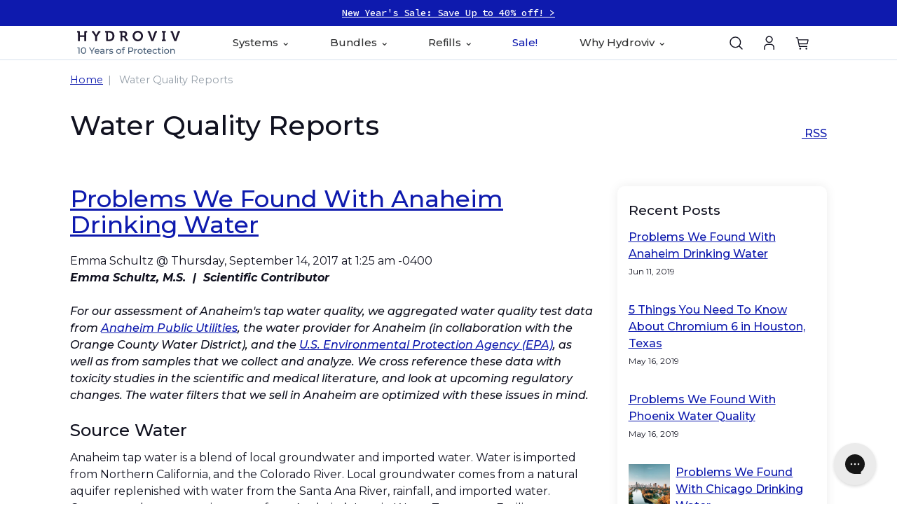

--- FILE ---
content_type: text/html; charset=utf-8
request_url: https://www.hydroviv.com/blogs/water-quality-report?page=13
body_size: 82315
content:
<!doctype html>
<html lang="en">
  <head>
	<script id="pandectes-rules">   /* PANDECTES-GDPR: DO NOT MODIFY AUTO GENERATED CODE OF THIS SCRIPT */      window.PandectesSettings = {"store":{"id":63080104017,"plan":"premium","theme":"Variant/Prod Merger","primaryLocale":"en","adminMode":false,"headless":false,"storefrontRootDomain":"","checkoutRootDomain":"","storefrontAccessToken":""},"tsPublished":1747836291,"declaration":{"showType":true,"showPurpose":false,"showProvider":false,"declIntroText":"We use cookies to optimize website functionality, analyze the performance, and provide personalized experience to you. Some cookies are essential to make the website operate and function correctly. Those cookies cannot be disabled. In this window you can manage your preference of cookies.","showDateGenerated":true},"language":{"unpublished":[],"languageMode":"Single","fallbackLanguage":"en","languageDetection":"browser","languagesSupported":[]},"texts":{"managed":{"headerText":{"en":"We respect your privacy"},"consentText":{"en":"We use cookies on our site to personalize your experience, perform marketing, and collect analytics. Learn more in our"},"linkText":{"en":"Privacy Policy"},"imprintText":{"en":"Imprint"},"googleLinkText":{"en":"Google's Privacy Terms"},"allowButtonText":{"en":"Accept all cookies"},"denyButtonText":{"en":"Reject all cookies"},"dismissButtonText":{"en":"Ok"},"leaveSiteButtonText":{"en":"Leave this site"},"preferencesButtonText":{"en":"Manage cookies"},"cookiePolicyText":{"en":"Cookie policy"},"preferencesPopupTitleText":{"en":"Privacy Preference Center"},"preferencesPopupIntroText":{"en":"We use cookies to optimize website functionality, analyze the performance, and provide personalized experience to you. Some cookies are essential to make the website operate and function correctly. Those cookies cannot be disabled. In this window you can manage your cookie preferences."},"preferencesPopupSaveButtonText":{"en":"Save settings"},"preferencesPopupCloseButtonText":{"en":"Close"},"preferencesPopupAcceptAllButtonText":{"en":"Accept all"},"preferencesPopupRejectAllButtonText":{"en":"Reject all"},"cookiesDetailsText":{"en":"Cookies details"},"preferencesPopupAlwaysAllowedText":{"en":"Always allowed"},"accessSectionParagraphText":{"en":"You have the right to request access to your data at any time."},"accessSectionTitleText":{"en":"Data portability"},"accessSectionAccountInfoActionText":{"en":"Personal data"},"accessSectionDownloadReportActionText":{"en":"Request export"},"accessSectionGDPRRequestsActionText":{"en":"Data subject requests"},"accessSectionOrdersRecordsActionText":{"en":"Orders"},"rectificationSectionParagraphText":{"en":"You have the right to request your data to be updated whenever you think it is appropriate."},"rectificationSectionTitleText":{"en":"Data Rectification"},"rectificationCommentPlaceholder":{"en":"Describe what you want to be updated"},"rectificationCommentValidationError":{"en":"Comment is required"},"rectificationSectionEditAccountActionText":{"en":"Request an update"},"erasureSectionTitleText":{"en":"Right to be forgotten"},"erasureSectionParagraphText":{"en":"You have the right to ask all your data to be erased. After that, you will no longer be able to access your account."},"erasureSectionRequestDeletionActionText":{"en":"Request personal data deletion"},"consentDate":{"en":"Consent date"},"consentId":{"en":"Consent ID"},"consentSectionChangeConsentActionText":{"en":"Change consent preference"},"consentSectionConsentedText":{"en":"You consented to the cookies policy of this website on"},"consentSectionNoConsentText":{"en":"You have not consented to the cookies policy of this website."},"consentSectionTitleText":{"en":"Your cookie consent"},"consentStatus":{"en":"Consent preference"},"confirmationFailureMessage":{"en":"Your request was not verified. Please try again and if problem persists, contact store owner for assistance"},"confirmationFailureTitle":{"en":"A problem occurred"},"confirmationSuccessMessage":{"en":"We will soon get back to you as to your request."},"confirmationSuccessTitle":{"en":"Your request is verified"},"guestsSupportEmailFailureMessage":{"en":"Your request was not submitted. Please try again and if problem persists, contact store owner for assistance."},"guestsSupportEmailFailureTitle":{"en":"A problem occurred"},"guestsSupportEmailPlaceholder":{"en":"E-mail address"},"guestsSupportEmailSuccessMessage":{"en":"If you are registered as a customer of this store, you will soon receive an email with instructions on how to proceed."},"guestsSupportEmailSuccessTitle":{"en":"Thank you for your request"},"guestsSupportEmailValidationError":{"en":"Email is not valid"},"guestsSupportInfoText":{"en":"Please login with your customer account to further proceed."},"submitButton":{"en":"Submit"},"submittingButton":{"en":"Submitting..."},"cancelButton":{"en":"Cancel"},"declIntroText":{"en":"We use cookies to optimize website functionality, analyze the performance, and provide personalized experience to you. Some cookies are essential to make the website operate and function correctly. Those cookies cannot be disabled. In this window you can manage your preference of cookies."},"declName":{"en":"Name"},"declPurpose":{"en":"Purpose"},"declType":{"en":"Type"},"declRetention":{"en":"Retention"},"declProvider":{"en":"Provider"},"declFirstParty":{"en":"First-party"},"declThirdParty":{"en":"Third-party"},"declSeconds":{"en":"seconds"},"declMinutes":{"en":"minutes"},"declHours":{"en":"hours"},"declDays":{"en":"days"},"declMonths":{"en":"months"},"declYears":{"en":"years"},"declSession":{"en":"Session"},"declDomain":{"en":"Domain"},"declPath":{"en":"Path"}},"categories":{"strictlyNecessaryCookiesTitleText":{"en":"Strictly necessary cookies"},"strictlyNecessaryCookiesDescriptionText":{"en":"These cookies are essential in order to enable you to move around the website and use its features, such as accessing secure areas of the website. The website cannot function properly without these cookies."},"functionalityCookiesTitleText":{"en":"Functional cookies"},"functionalityCookiesDescriptionText":{"en":"These cookies enable the site to provide enhanced functionality and personalisation. They may be set by us or by third party providers whose services we have added to our pages. If you do not allow these cookies then some or all of these services may not function properly."},"performanceCookiesTitleText":{"en":"Performance cookies"},"performanceCookiesDescriptionText":{"en":"These cookies enable us to monitor and improve the performance of our website. For example, they allow us to count visits, identify traffic sources and see which parts of the site are most popular."},"targetingCookiesTitleText":{"en":"Targeting cookies"},"targetingCookiesDescriptionText":{"en":"These cookies may be set through our site by our advertising partners. They may be used by those companies to build a profile of your interests and show you relevant adverts on other sites.    They do not store directly personal information, but are based on uniquely identifying your browser and internet device. If you do not allow these cookies, you will experience less targeted advertising."},"unclassifiedCookiesTitleText":{"en":"Unclassified cookies"},"unclassifiedCookiesDescriptionText":{"en":"Unclassified cookies are cookies that we are in the process of classifying, together with the providers of individual cookies."}},"auto":{}},"library":{"previewMode":false,"fadeInTimeout":0,"defaultBlocked":7,"showLink":true,"showImprintLink":false,"showGoogleLink":false,"enabled":true,"cookie":{"expiryDays":365,"secure":true,"domain":""},"dismissOnScroll":false,"dismissOnWindowClick":false,"dismissOnTimeout":false,"palette":{"popup":{"background":"#FFFFFF","backgroundForCalculations":{"a":1,"b":255,"g":255,"r":255},"text":"#10111F"},"button":{"background":"#0C1261","backgroundForCalculations":{"a":1,"b":97,"g":18,"r":12},"text":"#FFFFFF","textForCalculation":{"a":1,"b":255,"g":255,"r":255},"border":"transparent"}},"content":{"href":"https://hydroviv-stage.myshopify.com/policies/privacy-policy","imprintHref":"/","close":"&#10005;","target":"","logo":""},"window":"<div role=\"dialog\" aria-live=\"polite\" aria-label=\"cookieconsent\" aria-describedby=\"cookieconsent:desc\" id=\"pandectes-banner\" class=\"cc-window-wrapper cc-bottom-center-wrapper\"><div class=\"pd-cookie-banner-window cc-window {{classes}}\"><!--googleoff: all-->{{children}}<!--googleon: all--></div></div>","compliance":{"custom":"<div class=\"cc-compliance cc-highlight\">{{preferences}}{{deny}}{{allow}}</div>"},"type":"custom","layouts":{"basic":"{{messagelink}}{{compliance}}{{close}}"},"position":"bottom-center","theme":"block","revokable":false,"animateRevokable":false,"revokableReset":false,"revokableLogoUrl":"https://cdn.shopify.com/s/files/1/0630/8010/4017/t/12/assets/pandectes-reopen-logo.png?v=1747748014","revokablePlacement":"bottom-left","revokableMarginHorizontal":15,"revokableMarginVertical":15,"static":false,"autoAttach":true,"hasTransition":true,"blacklistPage":[""],"elements":{"close":"<button aria-label=\"close\" type=\"button\" tabindex=\"0\" class=\"cc-close\">{{close}}</button>","dismiss":"<button type=\"button\" tabindex=\"0\" class=\"cc-btn cc-btn-decision cc-dismiss\">{{dismiss}}</button>","allow":"<button type=\"button\" tabindex=\"0\" class=\"cc-btn cc-btn-decision cc-allow\">{{allow}}</button>","deny":"<button type=\"button\" tabindex=\"0\" class=\"cc-btn cc-btn-decision cc-deny\">{{deny}}</button>","preferences":"<button tabindex=\"0\" type=\"button\" class=\"cc-btn cc-settings\" onclick=\"Pandectes.fn.openPreferences()\">{{preferences}}</button>"}},"geolocation":{"auOnly":false,"brOnly":false,"caOnly":false,"chOnly":false,"euOnly":false,"jpOnly":false,"nzOnly":false,"thOnly":false,"zaOnly":false,"canadaOnly":false,"globalVisibility":true},"dsr":{"guestsSupport":false,"accessSectionDownloadReportAuto":false},"banner":{"resetTs":1732713646,"extraCss":"        .cc-banner-logo {max-width: 40em!important;}    @media(min-width: 768px) {.cc-window.cc-floating{max-width: 40em!important;width: 40em!important;}}    .cc-message, .pd-cookie-banner-window .cc-header, .cc-logo {text-align: left}    .cc-window-wrapper{z-index: 2147483647;}    .cc-window{z-index: 2147483647;font-family: inherit;}    .pd-cookie-banner-window .cc-header{font-family: inherit;}    .pd-cp-ui{font-family: inherit; background-color: #FFFFFF;color:#10111F;}    button.pd-cp-btn, a.pd-cp-btn{background-color:#0C1261;color:#FFFFFF!important;}    input + .pd-cp-preferences-slider{background-color: rgba(16, 17, 31, 0.3)}    .pd-cp-scrolling-section::-webkit-scrollbar{background-color: rgba(16, 17, 31, 0.3)}    input:checked + .pd-cp-preferences-slider{background-color: rgba(16, 17, 31, 1)}    .pd-cp-scrolling-section::-webkit-scrollbar-thumb {background-color: rgba(16, 17, 31, 1)}    .pd-cp-ui-close{color:#10111F;}    .pd-cp-preferences-slider:before{background-color: #FFFFFF}    .pd-cp-title:before {border-color: #10111F!important}    .pd-cp-preferences-slider{background-color:#10111F}    .pd-cp-toggle{color:#10111F!important}    @media(max-width:699px) {.pd-cp-ui-close-top svg {fill: #10111F}}    .pd-cp-toggle:hover,.pd-cp-toggle:visited,.pd-cp-toggle:active{color:#10111F!important}    .pd-cookie-banner-window {box-shadow: 0 0 18px rgb(0 0 0 / 20%);}  #pandectes-banner .cc-btn.cc-settings {       order: 1 !important;      color: #0C1261 !important; /* Sets the text color */  border-color: #0C1261 !important; /* Sets the border color */  font-family: 'Montserrat', sans-serif !important; /* Uses Montserrat font */  background-color: #FFFFFF !important; /* Sets the background color */}#pandectes-banner .cc-btn.cc-btn-decision.cc-deny {      order: 2 !important;      color: #0C1261 !important; /* Sets the text color */  border-color: #0C1261 !important; /* Sets the border color */  font-family: 'Montserrat', sans-serif !important; /* Uses Montserrat font */  background-color: #FFFFFF !important; /* Sets the background color */}  #pandectes-banner .cc-btn.cc-allow {       order: 3 !important;      color: #0C1261 !important; /* Sets the text color */  border-color: #0C1261 !important; /* Sets the border color */  font-family: 'Montserrat', sans-serif !important; /* Uses Montserrat font */  background-color: #FFFFFF !important; /* Sets the background color */}.cc-close{margin-top: 10px !important;}","customJavascript":{"useButtons":true},"showPoweredBy":false,"logoHeight":40,"revokableTrigger":true,"hybridStrict":false,"cookiesBlockedByDefault":"7","isActive":true,"implicitSavePreferences":false,"cookieIcon":false,"blockBots":false,"showCookiesDetails":true,"hasTransition":true,"blockingPage":false,"showOnlyLandingPage":false,"leaveSiteUrl":"https://www.google.com","linkRespectStoreLang":false},"cookies":{"0":[{"name":"secure_customer_sig","type":"http","domain":"hydroviv-stage.myshopify.com","path":"/","provider":"Shopify","firstParty":true,"retention":"1 year(s)","expires":1,"unit":"declYears","purpose":{"en":"Used to identify a user after they sign into a shop as a customer so they do not need to log in again."}},{"name":"keep_alive","type":"http","domain":"hydroviv-stage.myshopify.com","path":"/","provider":"Shopify","firstParty":true,"retention":"30 minute(s)","expires":30,"unit":"declMinutes","purpose":{"en":"Used when international domain redirection is enabled to determine if a request is the first one of a session."}},{"name":"cart_currency","type":"http","domain":"hydroviv-stage.myshopify.com","path":"/","provider":"Shopify","firstParty":true,"retention":"2 ","expires":2,"unit":"declSession","purpose":{"en":"Used after a checkout is completed to initialize a new empty cart with the same currency as the one just used."}},{"name":"localization","type":"http","domain":"hydroviv-stage.myshopify.com","path":"/","provider":"Shopify","firstParty":true,"retention":"1 year(s)","expires":1,"unit":"declYears","purpose":{"en":"Used to localize the cart to the correct country."}},{"name":"_tracking_consent","type":"http","domain":".hydroviv-stage.myshopify.com","path":"/","provider":"Shopify","firstParty":true,"retention":"1 year(s)","expires":1,"unit":"declYears","purpose":{"en":"Used to store a user's preferences if a merchant has set up privacy rules in the visitor's region."}},{"name":"_cmp_a","type":"http","domain":".hydroviv-stage.myshopify.com","path":"/","provider":"Shopify","firstParty":true,"retention":"1 day(s)","expires":1,"unit":"declDays","purpose":{"en":"Used for managing customer privacy settings."}}],"1":[],"2":[{"name":"_shopify_y","type":"http","domain":".hydroviv-stage.myshopify.com","path":"/","provider":"Shopify","firstParty":true,"retention":"1 year(s)","expires":1,"unit":"declYears","purpose":{"en":"Shopify analytics."}},{"name":"_shopify_s","type":"http","domain":".hydroviv-stage.myshopify.com","path":"/","provider":"Shopify","firstParty":true,"retention":"30 minute(s)","expires":30,"unit":"declMinutes","purpose":{"en":"Used to identify a given browser session/shop combination. Duration is 30 minute rolling expiry of last use."}},{"name":"_orig_referrer","type":"http","domain":".hydroviv-stage.myshopify.com","path":"/","provider":"Shopify","firstParty":true,"retention":"2 ","expires":2,"unit":"declSession","purpose":{"en":"Allows merchant to identify where people are visiting them from."}},{"name":"_landing_page","type":"http","domain":".hydroviv-stage.myshopify.com","path":"/","provider":"Shopify","firstParty":true,"retention":"2 ","expires":2,"unit":"declSession","purpose":{"en":"Capture the landing page of visitor when they come from other sites."}}],"4":[],"8":[]},"blocker":{"isActive":false,"googleConsentMode":{"id":"","analyticsId":"","adwordsId":"","isActive":false,"adStorageCategory":4,"analyticsStorageCategory":2,"personalizationStorageCategory":1,"functionalityStorageCategory":1,"customEvent":false,"securityStorageCategory":0,"redactData":false,"urlPassthrough":false,"dataLayerProperty":"dataLayer","waitForUpdate":0,"useNativeChannel":false},"facebookPixel":{"id":"","isActive":false,"ldu":false},"microsoft":{"isActive":false,"uetTags":""},"rakuten":{"isActive":false,"cmp":false,"ccpa":false},"klaviyoIsActive":false,"gpcIsActive":false,"defaultBlocked":7,"patterns":{"whiteList":[],"blackList":{"1":[],"2":[],"4":[],"8":[]},"iframesWhiteList":[],"iframesBlackList":{"1":[],"2":[],"4":[],"8":[]},"beaconsWhiteList":[],"beaconsBlackList":{"1":[],"2":[],"4":[],"8":[]}}}}      !function(){"use strict";window.PandectesRules=window.PandectesRules||{},window.PandectesRules.manualBlacklist={1:[],2:[],4:[]},window.PandectesRules.blacklistedIFrames={1:[],2:[],4:[]},window.PandectesRules.blacklistedCss={1:[],2:[],4:[]},window.PandectesRules.blacklistedBeacons={1:[],2:[],4:[]};var e="javascript/blocked";function t(e){return new RegExp(e.replace(/[/\\.+?$()]/g,"\\$&").replace("*","(.*)"))}var n=function(e){var t=arguments.length>1&&void 0!==arguments[1]?arguments[1]:"log";new URLSearchParams(window.location.search).get("log")&&console[t]("PandectesRules: ".concat(e))};function a(e){var t=document.createElement("script");t.async=!0,t.src=e,document.head.appendChild(t)}function r(e,t){var n=Object.keys(e);if(Object.getOwnPropertySymbols){var a=Object.getOwnPropertySymbols(e);t&&(a=a.filter((function(t){return Object.getOwnPropertyDescriptor(e,t).enumerable}))),n.push.apply(n,a)}return n}function o(e){for(var t=1;t<arguments.length;t++){var n=null!=arguments[t]?arguments[t]:{};t%2?r(Object(n),!0).forEach((function(t){s(e,t,n[t])})):Object.getOwnPropertyDescriptors?Object.defineProperties(e,Object.getOwnPropertyDescriptors(n)):r(Object(n)).forEach((function(t){Object.defineProperty(e,t,Object.getOwnPropertyDescriptor(n,t))}))}return e}function i(e){var t=function(e,t){if("object"!=typeof e||!e)return e;var n=e[Symbol.toPrimitive];if(void 0!==n){var a=n.call(e,t||"default");if("object"!=typeof a)return a;throw new TypeError("@@toPrimitive must return a primitive value.")}return("string"===t?String:Number)(e)}(e,"string");return"symbol"==typeof t?t:t+""}function s(e,t,n){return(t=i(t))in e?Object.defineProperty(e,t,{value:n,enumerable:!0,configurable:!0,writable:!0}):e[t]=n,e}function c(e,t){return function(e){if(Array.isArray(e))return e}(e)||function(e,t){var n=null==e?null:"undefined"!=typeof Symbol&&e[Symbol.iterator]||e["@@iterator"];if(null!=n){var a,r,o,i,s=[],c=!0,l=!1;try{if(o=(n=n.call(e)).next,0===t){if(Object(n)!==n)return;c=!1}else for(;!(c=(a=o.call(n)).done)&&(s.push(a.value),s.length!==t);c=!0);}catch(e){l=!0,r=e}finally{try{if(!c&&null!=n.return&&(i=n.return(),Object(i)!==i))return}finally{if(l)throw r}}return s}}(e,t)||d(e,t)||function(){throw new TypeError("Invalid attempt to destructure non-iterable instance.\nIn order to be iterable, non-array objects must have a [Symbol.iterator]() method.")}()}function l(e){return function(e){if(Array.isArray(e))return u(e)}(e)||function(e){if("undefined"!=typeof Symbol&&null!=e[Symbol.iterator]||null!=e["@@iterator"])return Array.from(e)}(e)||d(e)||function(){throw new TypeError("Invalid attempt to spread non-iterable instance.\nIn order to be iterable, non-array objects must have a [Symbol.iterator]() method.")}()}function d(e,t){if(e){if("string"==typeof e)return u(e,t);var n=Object.prototype.toString.call(e).slice(8,-1);return"Object"===n&&e.constructor&&(n=e.constructor.name),"Map"===n||"Set"===n?Array.from(e):"Arguments"===n||/^(?:Ui|I)nt(?:8|16|32)(?:Clamped)?Array$/.test(n)?u(e,t):void 0}}function u(e,t){(null==t||t>e.length)&&(t=e.length);for(var n=0,a=new Array(t);n<t;n++)a[n]=e[n];return a}var f=window.PandectesRulesSettings||window.PandectesSettings,g=!(void 0===window.dataLayer||!Array.isArray(window.dataLayer)||!window.dataLayer.some((function(e){return"pandectes_full_scan"===e.event}))),p=function(){var e,t=arguments.length>0&&void 0!==arguments[0]?arguments[0]:"_pandectes_gdpr",n=("; "+document.cookie).split("; "+t+"=");if(n.length<2)e={};else{var a=n.pop().split(";");e=window.atob(a.shift())}var r=function(e){try{return JSON.parse(e)}catch(e){return!1}}(e);return!1!==r?r:e}(),y=f.banner.isActive,h=f.blocker,w=h.defaultBlocked,v=h.patterns,m=p&&null!==p.preferences&&void 0!==p.preferences?p.preferences:null,b=g?0:y?null===m?w:m:0,_={1:!(1&b),2:!(2&b),4:!(4&b)},k=v.blackList,S=v.whiteList,L=v.iframesBlackList,C=v.iframesWhiteList,A=v.beaconsBlackList,P=v.beaconsWhiteList,O={blackList:[],whiteList:[],iframesBlackList:{1:[],2:[],4:[],8:[]},iframesWhiteList:[],beaconsBlackList:{1:[],2:[],4:[],8:[]},beaconsWhiteList:[]};[1,2,4].map((function(e){var n;_[e]||((n=O.blackList).push.apply(n,l(k[e].length?k[e].map(t):[])),O.iframesBlackList[e]=L[e].length?L[e].map(t):[],O.beaconsBlackList[e]=A[e].length?A[e].map(t):[])})),O.whiteList=S.length?S.map(t):[],O.iframesWhiteList=C.length?C.map(t):[],O.beaconsWhiteList=P.length?P.map(t):[];var E={scripts:[],iframes:{1:[],2:[],4:[]},beacons:{1:[],2:[],4:[]},css:{1:[],2:[],4:[]}},I=function(t,n){return t&&(!n||n!==e)&&(!O.blackList||O.blackList.some((function(e){return e.test(t)})))&&(!O.whiteList||O.whiteList.every((function(e){return!e.test(t)})))},j=function(e,t){var n=O.iframesBlackList[t],a=O.iframesWhiteList;return e&&(!n||n.some((function(t){return t.test(e)})))&&(!a||a.every((function(t){return!t.test(e)})))},B=function(e,t){var n=O.beaconsBlackList[t],a=O.beaconsWhiteList;return e&&(!n||n.some((function(t){return t.test(e)})))&&(!a||a.every((function(t){return!t.test(e)})))},T=new MutationObserver((function(e){for(var t=0;t<e.length;t++)for(var n=e[t].addedNodes,a=0;a<n.length;a++){var r=n[a],o=r.dataset&&r.dataset.cookiecategory;if(1===r.nodeType&&"LINK"===r.tagName){var i=r.dataset&&r.dataset.href;if(i&&o)switch(o){case"functionality":case"C0001":E.css[1].push(i);break;case"performance":case"C0002":E.css[2].push(i);break;case"targeting":case"C0003":E.css[4].push(i)}}}})),R=new MutationObserver((function(t){for(var a=0;a<t.length;a++)for(var r=t[a].addedNodes,o=function(){var t=r[i],a=t.src||t.dataset&&t.dataset.src,o=t.dataset&&t.dataset.cookiecategory;if(1===t.nodeType&&"IFRAME"===t.tagName){if(a){var s=!1;j(a,1)||"functionality"===o||"C0001"===o?(s=!0,E.iframes[1].push(a)):j(a,2)||"performance"===o||"C0002"===o?(s=!0,E.iframes[2].push(a)):(j(a,4)||"targeting"===o||"C0003"===o)&&(s=!0,E.iframes[4].push(a)),s&&(t.removeAttribute("src"),t.setAttribute("data-src",a))}}else if(1===t.nodeType&&"IMG"===t.tagName){if(a){var c=!1;B(a,1)?(c=!0,E.beacons[1].push(a)):B(a,2)?(c=!0,E.beacons[2].push(a)):B(a,4)&&(c=!0,E.beacons[4].push(a)),c&&(t.removeAttribute("src"),t.setAttribute("data-src",a))}}else if(1===t.nodeType&&"SCRIPT"===t.tagName){var l=t.type,d=!1;if(I(a,l)?(n("rule blocked: ".concat(a)),d=!0):a&&o?n("manually blocked @ ".concat(o,": ").concat(a)):o&&n("manually blocked @ ".concat(o,": inline code")),d){E.scripts.push([t,l]),t.type=e;t.addEventListener("beforescriptexecute",(function n(a){t.getAttribute("type")===e&&a.preventDefault(),t.removeEventListener("beforescriptexecute",n)})),t.parentElement&&t.parentElement.removeChild(t)}}},i=0;i<r.length;i++)o()})),D=document.createElement,z={src:Object.getOwnPropertyDescriptor(HTMLScriptElement.prototype,"src"),type:Object.getOwnPropertyDescriptor(HTMLScriptElement.prototype,"type")};window.PandectesRules.unblockCss=function(e){var t=E.css[e]||[];t.length&&n("Unblocking CSS for ".concat(e)),t.forEach((function(e){var t=document.querySelector('link[data-href^="'.concat(e,'"]'));t.removeAttribute("data-href"),t.href=e})),E.css[e]=[]},window.PandectesRules.unblockIFrames=function(e){var t=E.iframes[e]||[];t.length&&n("Unblocking IFrames for ".concat(e)),O.iframesBlackList[e]=[],t.forEach((function(e){var t=document.querySelector('iframe[data-src^="'.concat(e,'"]'));t.removeAttribute("data-src"),t.src=e})),E.iframes[e]=[]},window.PandectesRules.unblockBeacons=function(e){var t=E.beacons[e]||[];t.length&&n("Unblocking Beacons for ".concat(e)),O.beaconsBlackList[e]=[],t.forEach((function(e){var t=document.querySelector('img[data-src^="'.concat(e,'"]'));t.removeAttribute("data-src"),t.src=e})),E.beacons[e]=[]},window.PandectesRules.unblockInlineScripts=function(e){var t=1===e?"functionality":2===e?"performance":"targeting",a=document.querySelectorAll('script[type="javascript/blocked"][data-cookiecategory="'.concat(t,'"]'));n("unblockInlineScripts: ".concat(a.length," in ").concat(t)),a.forEach((function(e){var t=document.createElement("script");t.type="text/javascript",e.hasAttribute("src")?t.src=e.getAttribute("src"):t.textContent=e.textContent,document.head.appendChild(t),e.parentNode.removeChild(e)}))},window.PandectesRules.unblockInlineCss=function(e){var t=1===e?"functionality":2===e?"performance":"targeting",a=document.querySelectorAll('link[data-cookiecategory="'.concat(t,'"]'));n("unblockInlineCss: ".concat(a.length," in ").concat(t)),a.forEach((function(e){e.href=e.getAttribute("data-href")}))},window.PandectesRules.unblock=function(e){e.length<1?(O.blackList=[],O.whiteList=[],O.iframesBlackList=[],O.iframesWhiteList=[]):(O.blackList&&(O.blackList=O.blackList.filter((function(t){return e.every((function(e){return"string"==typeof e?!t.test(e):e instanceof RegExp?t.toString()!==e.toString():void 0}))}))),O.whiteList&&(O.whiteList=[].concat(l(O.whiteList),l(e.map((function(e){if("string"==typeof e){var n=".*"+t(e)+".*";if(O.whiteList.every((function(e){return e.toString()!==n.toString()})))return new RegExp(n)}else if(e instanceof RegExp&&O.whiteList.every((function(t){return t.toString()!==e.toString()})))return e;return null})).filter(Boolean)))));var a=0;l(E.scripts).forEach((function(e,t){var n=c(e,2),r=n[0],o=n[1];if(function(e){var t=e.getAttribute("src");return O.blackList&&O.blackList.every((function(e){return!e.test(t)}))||O.whiteList&&O.whiteList.some((function(e){return e.test(t)}))}(r)){for(var i=document.createElement("script"),s=0;s<r.attributes.length;s++){var l=r.attributes[s];"src"!==l.name&&"type"!==l.name&&i.setAttribute(l.name,r.attributes[s].value)}i.setAttribute("src",r.src),i.setAttribute("type",o||"application/javascript"),document.head.appendChild(i),E.scripts.splice(t-a,1),a++}})),0==O.blackList.length&&0===O.iframesBlackList[1].length&&0===O.iframesBlackList[2].length&&0===O.iframesBlackList[4].length&&0===O.beaconsBlackList[1].length&&0===O.beaconsBlackList[2].length&&0===O.beaconsBlackList[4].length&&(n("Disconnecting observers"),R.disconnect(),T.disconnect())};var x=f.store,M=x.adminMode,N=x.headless,U=x.storefrontRootDomain,q=x.checkoutRootDomain,F=x.storefrontAccessToken,W=f.banner.isActive,H=f.blocker.defaultBlocked;function G(e){if(window.Shopify&&window.Shopify.customerPrivacy)e();else{var t=null;window.Shopify&&window.Shopify.loadFeatures&&window.Shopify.trackingConsent?e():t=setInterval((function(){window.Shopify&&window.Shopify.loadFeatures&&(clearInterval(t),window.Shopify.loadFeatures([{name:"consent-tracking-api",version:"0.1"}],(function(t){t?n("Shopify.customerPrivacy API - failed to load"):(n("shouldShowBanner() -> ".concat(window.Shopify.trackingConsent.shouldShowBanner()," | saleOfDataRegion() -> ").concat(window.Shopify.trackingConsent.saleOfDataRegion())),e())})))}),10)}}W&&G((function(){!function(){var e=window.Shopify.trackingConsent;if(!1!==e.shouldShowBanner()||null!==m||7!==H)try{var t=M&&!(window.Shopify&&window.Shopify.AdminBarInjector),a={preferences:!(1&b)||g||t,analytics:!(2&b)||g||t,marketing:!(4&b)||g||t};N&&(a.headlessStorefront=!0,a.storefrontRootDomain=null!=U&&U.length?U:window.location.hostname,a.checkoutRootDomain=null!=q&&q.length?q:"checkout.".concat(window.location.hostname),a.storefrontAccessToken=null!=F&&F.length?F:""),e.firstPartyMarketingAllowed()===a.marketing&&e.analyticsProcessingAllowed()===a.analytics&&e.preferencesProcessingAllowed()===a.preferences||e.setTrackingConsent(a,(function(e){e&&e.error?n("Shopify.customerPrivacy API - failed to setTrackingConsent"):n("setTrackingConsent(".concat(JSON.stringify(a),")"))}))}catch(e){n("Shopify.customerPrivacy API - exception")}}(),function(){if(N){var e=window.Shopify.trackingConsent,t=e.currentVisitorConsent();if(navigator.globalPrivacyControl&&""===t.sale_of_data){var a={sale_of_data:!1,headlessStorefront:!0};a.storefrontRootDomain=null!=U&&U.length?U:window.location.hostname,a.checkoutRootDomain=null!=q&&q.length?q:"checkout.".concat(window.location.hostname),a.storefrontAccessToken=null!=F&&F.length?F:"",e.setTrackingConsent(a,(function(e){e&&e.error?n("Shopify.customerPrivacy API - failed to setTrackingConsent({".concat(JSON.stringify(a),")")):n("setTrackingConsent(".concat(JSON.stringify(a),")"))}))}}}()}));var J=["AT","BE","BG","HR","CY","CZ","DK","EE","FI","FR","DE","GR","HU","IE","IT","LV","LT","LU","MT","NL","PL","PT","RO","SK","SI","ES","SE","GB","LI","NO","IS"],V="[Pandectes :: Google Consent Mode debug]:";function K(){var e=arguments.length<=0?void 0:arguments[0],t=arguments.length<=1?void 0:arguments[1],n=arguments.length<=2?void 0:arguments[2];if("consent"!==e)return"config"===e?"config":void 0;var a=n.ad_storage,r=n.ad_user_data,o=n.ad_personalization,i=n.functionality_storage,s=n.analytics_storage,c=n.personalization_storage,l={Command:e,Mode:t,ad_storage:a,ad_user_data:r,ad_personalization:o,functionality_storage:i,analytics_storage:s,personalization_storage:c,security_storage:n.security_storage};return console.table(l),"default"===t&&("denied"===a&&"denied"===r&&"denied"===o&&"denied"===i&&"denied"===s&&"denied"===c||console.warn("".concat(V,' all types in a "default" command should be set to "denied" except for security_storage that should be set to "granted"'))),t}var Z=!1,$=!1;function Y(e){e&&("default"===e?(Z=!0,$&&console.warn("".concat(V,' "default" command was sent but there was already an "update" command before it.'))):"update"===e?($=!0,Z||console.warn("".concat(V,' "update" command was sent but there was no "default" command before it.'))):"config"===e&&(Z||console.warn("".concat(V,' a tag read consent state before a "default" command was sent.'))))}var Q=f.banner,X=Q.isActive,ee=Q.hybridStrict,te=f.geolocation,ne=te.caOnly,ae=void 0!==ne&&ne,re=te.euOnly,oe=void 0!==re&&re,ie=te.brOnly,se=void 0!==ie&&ie,ce=te.jpOnly,le=void 0!==ce&&ce,de=te.thOnly,ue=void 0!==de&&de,fe=te.chOnly,ge=void 0!==fe&&fe,pe=te.zaOnly,ye=void 0!==pe&&pe,he=te.canadaOnly,we=void 0!==he&&he,ve=te.globalVisibility,me=void 0===ve||ve,be=f.blocker,_e=be.defaultBlocked,ke=void 0===_e?7:_e,Se=be.googleConsentMode,Le=Se.isActive,Ce=Se.customEvent,Ae=Se.id,Pe=void 0===Ae?"":Ae,Oe=Se.analyticsId,Ee=void 0===Oe?"":Oe,Ie=Se.adwordsId,je=void 0===Ie?"":Ie,Be=Se.redactData,Te=Se.urlPassthrough,Re=Se.adStorageCategory,De=Se.analyticsStorageCategory,ze=Se.functionalityStorageCategory,xe=Se.personalizationStorageCategory,Me=Se.securityStorageCategory,Ne=Se.dataLayerProperty,Ue=void 0===Ne?"dataLayer":Ne,qe=Se.waitForUpdate,Fe=void 0===qe?0:qe,We=Se.useNativeChannel,He=void 0!==We&&We,Ge=Se.debugMode,Je=void 0!==Ge&&Ge;function Ve(){window[Ue].push(arguments)}window[Ue]=window[Ue]||[];var Ke,Ze,$e={hasInitialized:!1,useNativeChannel:!1,ads_data_redaction:!1,url_passthrough:!1,data_layer_property:"dataLayer",storage:{ad_storage:"granted",ad_user_data:"granted",ad_personalization:"granted",analytics_storage:"granted",functionality_storage:"granted",personalization_storage:"granted",security_storage:"granted"}};if(X&&Le){Je&&(Ke=Ue||"dataLayer",window[Ke].forEach((function(e){Y(K.apply(void 0,l(e)))})),window[Ke].push=function(){for(var e=arguments.length,t=new Array(e),n=0;n<e;n++)t[n]=arguments[n];return Y(K.apply(void 0,l(t[0]))),Array.prototype.push.apply(this,t)});var Ye=ke&Re?"denied":"granted",Qe=ke&De?"denied":"granted",Xe=ke&ze?"denied":"granted",et=ke&xe?"denied":"granted",tt=ke&Me?"denied":"granted";$e.hasInitialized=!0,$e.useNativeChannel=He,$e.url_passthrough=Te,$e.ads_data_redaction="denied"===Ye&&Be,$e.storage.ad_storage=Ye,$e.storage.ad_user_data=Ye,$e.storage.ad_personalization=Ye,$e.storage.analytics_storage=Qe,$e.storage.functionality_storage=Xe,$e.storage.personalization_storage=et,$e.storage.security_storage=tt,$e.data_layer_property=Ue||"dataLayer",Ve("set","developer_id.dMTZkMj",!0),$e.ads_data_redaction&&Ve("set","ads_data_redaction",$e.ads_data_redaction),$e.url_passthrough&&Ve("set","url_passthrough",$e.url_passthrough),function(){var e=b!==ke?{wait_for_update:Fe||500}:Fe?{wait_for_update:Fe}:{};me&&!ee?Ve("consent","default",o(o({},$e.storage),e)):(Ve("consent","default",o(o(o({},$e.storage),e),{},{region:[].concat(l(oe||ee?J:[]),l(ae&&!ee?["US-CA","US-VA","US-CT","US-UT","US-CO"]:[]),l(se&&!ee?["BR"]:[]),l(le&&!ee?["JP"]:[]),l(we&&!ee?["CA"]:[]),l(ue&&!ee?["TH"]:[]),l(ge&&!ee?["CH"]:[]),l(ye&&!ee?["ZA"]:[]))})),Ve("consent","default",{ad_storage:"granted",ad_user_data:"granted",ad_personalization:"granted",analytics_storage:"granted",functionality_storage:"granted",personalization_storage:"granted",security_storage:"granted"}));if(null!==m){var t=b&Re?"denied":"granted",n=b&De?"denied":"granted",r=b&ze?"denied":"granted",i=b&xe?"denied":"granted",s=b&Me?"denied":"granted";$e.storage.ad_storage=t,$e.storage.ad_user_data=t,$e.storage.ad_personalization=t,$e.storage.analytics_storage=n,$e.storage.functionality_storage=r,$e.storage.personalization_storage=i,$e.storage.security_storage=s,Ve("consent","update",$e.storage)}(Pe.length||Ee.length||je.length)&&(window[$e.data_layer_property].push({"pandectes.start":(new Date).getTime(),event:"pandectes-rules.min.js"}),(Ee.length||je.length)&&Ve("js",new Date));var c="https://www.googletagmanager.com";if(Pe.length){var d=Pe.split(",");window[$e.data_layer_property].push({"gtm.start":(new Date).getTime(),event:"gtm.js"});for(var u=0;u<d.length;u++){var f="dataLayer"!==$e.data_layer_property?"&l=".concat($e.data_layer_property):"";a("".concat(c,"/gtm.js?id=").concat(d[u].trim()).concat(f))}}if(Ee.length)for(var g=Ee.split(","),p=0;p<g.length;p++){var y=g[p].trim();y.length&&(a("".concat(c,"/gtag/js?id=").concat(y)),Ve("config",y,{send_page_view:!1}))}if(je.length)for(var h=je.split(","),w=0;w<h.length;w++){var v=h[w].trim();v.length&&(a("".concat(c,"/gtag/js?id=").concat(v)),Ve("config",v,{allow_enhanced_conversions:!0}))}}()}X&&Ce&&(Ze=b,G((function(){var e=Ze;if(null==m&&ee){var t=window.Shopify.customerPrivacy.getRegion();if(t){var n=t.substr(0,2);e=J.includes(n)?7:0}}var a={event:"Pandectes_Consent_Update",pandectes_status:7===e?"deny":0===e?"allow":"mixed",pandectes_categories:{C0000:"allow",C0001:1&e?"deny":"allow",C0002:2&e?"deny":"allow",C0003:4&e?"deny":"allow"}};window[Ue].push(a),null!==m&&function(e){if(window.Shopify&&window.Shopify.analytics)e();else{var t=null;window.Shopify&&window.Shopify.analytics?e():t=setInterval((function(){window.Shopify&&window.Shopify.analytics&&(clearInterval(t),e())}),10)}}((function(){window.Shopify.analytics.publish("Pandectes_Consent_Update",a)}))})));var nt=f.blocker,at=nt.klaviyoIsActive,rt=nt.googleConsentMode.adStorageCategory;at&&window.addEventListener("PandectesEvent_OnConsent",(function(e){var t=e.detail.preferences;if(null!=t){var n=t&rt?"denied":"granted";void 0!==window.klaviyo&&window.klaviyo.isIdentified()&&window.klaviyo.push(["identify",{ad_personalization:n,ad_user_data:n}])}})),f.banner.revokableTrigger&&(window.onload=function(){document.querySelectorAll('[href*="#reopenBanner"]').forEach((function(e){e.onclick=function(e){e.preventDefault(),window.Pandectes.fn.revokeConsent()}}))});var ot=f.banner.isActive,it=f.blocker,st=it.defaultBlocked,ct=void 0===st?7:st,lt=it.microsoft,dt=lt.isActive,ut=lt.uetTags,ft=lt.dataLayerProperty,gt=void 0===ft?"uetq":ft,pt={hasInitialized:!1,data_layer_property:"uetq",storage:{ad_storage:"granted"}};if(window[gt]=window[gt]||[],dt&&bt("_uetmsdns","1",365),ot&&dt){var yt=4&ct?"denied":"granted";if(pt.hasInitialized=!0,pt.storage.ad_storage=yt,window[gt].push("consent","default",pt.storage),"granted"==yt&&(bt("_uetmsdns","0",365),console.log("setting cookie")),null!==m){var ht=4&b?"denied":"granted";pt.storage.ad_storage=ht,window[gt].push("consent","update",pt.storage),"granted"===ht&&bt("_uetmsdns","0",365)}if(ut.length)for(var wt=ut.split(","),vt=0;vt<wt.length;vt++)wt[vt].trim().length&&mt(wt[vt])}function mt(e){var t=document.createElement("script");t.type="text/javascript",t.src="//bat.bing.com/bat.js",t.onload=function(){var t={ti:e};t.q=window.uetq,window.uetq=new UET(t),window.uetq.push("consent","default",{ad_storage:"denied"}),window[gt].push("pageLoad")},document.head.appendChild(t)}function bt(e,t,n){var a=new Date;a.setTime(a.getTime()+24*n*60*60*1e3);var r="expires="+a.toUTCString();document.cookie="".concat(e,"=").concat(t,"; ").concat(r,"; path=/; secure; samesite=strict")}window.PandectesRules.gcm=$e;var _t=f.banner.isActive,kt=f.blocker.isActive;n("Prefs: ".concat(b," | Banner: ").concat(_t?"on":"off"," | Blocker: ").concat(kt?"on":"off"));var St=null===m&&/\/checkouts\//.test(window.location.pathname);0!==b&&!1===g&&kt&&!St&&(n("Blocker will execute"),document.createElement=function(){for(var t=arguments.length,n=new Array(t),a=0;a<t;a++)n[a]=arguments[a];if("script"!==n[0].toLowerCase())return D.bind?D.bind(document).apply(void 0,n):D;var r=D.bind(document).apply(void 0,n);try{Object.defineProperties(r,{src:o(o({},z.src),{},{set:function(t){I(t,r.type)&&z.type.set.call(this,e),z.src.set.call(this,t)}}),type:o(o({},z.type),{},{get:function(){var t=z.type.get.call(this);return t===e||I(this.src,t)?null:t},set:function(t){var n=I(r.src,r.type)?e:t;z.type.set.call(this,n)}})}),r.setAttribute=function(t,n){if("type"===t){var a=I(r.src,r.type)?e:n;z.type.set.call(r,a)}else"src"===t?(I(n,r.type)&&z.type.set.call(r,e),z.src.set.call(r,n)):HTMLScriptElement.prototype.setAttribute.call(r,t,n)}}catch(e){console.warn("Yett: unable to prevent script execution for script src ",r.src,".\n",'A likely cause would be because you are using a third-party browser extension that monkey patches the "document.createElement" function.')}return r},R.observe(document.documentElement,{childList:!0,subtree:!0}),T.observe(document.documentElement,{childList:!0,subtree:!0}))}();
</script>
	
	
	
	

    
    
    
    
    
      
      
    
  

    <meta name="facebook-domain-verification" content="exs4pzav9qsqwyor3e3242vfo82kew" />
    <title>Water Quality by City | Drinking Water Quality Reports</title>
    <meta charset="utf-8">
    <meta http-equiv="X-UA-Compatible" content="IE=edge,chrome=1">
    <meta name="description" content="Hydroviv tailors filters to address the water quality issues in your area. View our drinking water reports by city to learn about contaminants, toxins, &amp; more.">
    <link rel="canonical" href="https://www.hydroviv.com/blogs/water-quality-report?page=13">
    <meta name="viewport" content="width=device-width,initial-scale=1,shrink-to-fit=no">
    <meta name="google-site-verification" content="eizloQIImTOMkRF5-URfuSXTjEk2gWqyjNEfxlGjBYA" />




    

    
      <link rel="shortcut icon" href="//www.hydroviv.com/cdn/shop/files/favicon_32x32.png?v=13465387778282135068" type="image/png" />
    

    <link rel="preconnect" href="https://fonts.googleapis.com">
<link rel="preconnect" href="https://fonts.gstatic.com" crossorigin>
<link href="https://fonts.googleapis.com/css2?family=Montserrat:wght@400..900&display=swap" rel="stylesheet">
<link href="https://fonts.googleapis.com/css2?family=Source+Code+Pro:ital,wght@0,200..900;1,200..900&display=swap" rel="stylesheet">
<link rel="stylesheet" href="https://use.typekit.net/ttu2huz.css">
    
    





<script>window.__webpack_public_path__ = "//www.hydroviv.com/cdn/shop/t/99/assets/"</script>


   <!-- 
  Hotjar Tracking Code for www.hydroviv.com
  <script> (function(h,o,t,j,a,r){ h.hj=h.hj||function(){(h.hj.q=h.hj.q||[]).push(arguments)}; h._hjSettings={hjid:1071097,hjsv:6}; a=o.getElementsByTagName('head')[0]; r=o.createElement('script');r.async=1; r.src=t+h._hjSettings.hjid+j+h._hjSettings.hjsv; a.appendChild(r); })(window,document,'https://static.hotjar.com/c/hotjar-','.js?sv=');</script>

<script type="text/javascript">
    (function(c,l,a,r,i,t,y){
        c[a]=c[a]||function(){(c[a].q=c[a].q||[]).push(arguments)};
        t=l.createElement(r);t.async=1;t.src="https://www.clarity.ms/tag/"+i;
        y=l.getElementsByTagName(r)[0];y.parentNode.insertBefore(t,y);
    })(window, document, "clarity", "script", "jbiany6j1b");
</script>
 -->
  

<script defer type="text/javascript">(function e(){var e=document.createElement("script");e.type="text/javascript",e.async=true,e.src="//staticw2.yotpo.com/uSKvKC1BoH9vct5e0PKKt84ORBoryXyLChhGOYpw/widget.js";var t=document.getElementsByTagName("script")[0];t.parentNode.insertBefore(e,t)})();</script><!-- Disruptive Account Facebook Pixel Code -->
  <!-- <script defer>
    !function(f,b,e,v,n,t,s)
    {if(f.fbq)return;n=f.fbq=function(){n.callMethod?
    n.callMethod.apply(n,arguments):n.queue.push(arguments)};
    if(!f._fbq)f._fbq=n;n.push=n;n.loaded=!0;n.version='2.0';
    n.queue=[];t=b.createElement(e);t.async=!0;
    t.src=v;s=b.getElementsByTagName(e)[0];
    s.parentNode.insertBefore(t,s)}(window,document,'script',
    'https://connect.facebook.net/en_US/fbevents.js');
    fbq('init', '239406396688930');
    fbq('track', 'PageView');
  </script>
  <noscript>
  <img height="1" width="1"
  src="https://www.facebook.com/tr?id=239406396688930&ev=PageView
  &noscript=1"/>
  </noscript> -->
<!-- End Disruptive Facebook Pixel Code -->



<Style>
#address{
  padding: 1em 1em;
  border:1px solid #eee;
  margin:10px;
}
</Style>

  <script src="https://code.jquery.com/jquery-3.6.1.min.js" integrity="sha256-o88AwQnZB+VDvE9tvIXrMQaPlFFSUTR+nldQm1LuPXQ=" crossorigin="anonymous"></script>


  <script>  


var cityCookieValue='';
  
$(document).ready(function () {
  
cityCookieValue = getCookie('city');
  
if(cityCookieValue !=''){

  if(location.pathname == "/collections/hydroviv-water-filters" ){

  $('.Main__header H1').html("Hydroviv Water Filters Configured for "+cityCookieValue+" Area");
  }


  $('.contact_bar').append('<a href="/">'+cityCookieValue+'</a>');
  
}
  
});
  

 function codeAddress() {

  
  var address = document.getElementById('address').value;

var zipcode = address.substring(0, 5);
		if (zipcode.length == 5 && /^[0-9]+$/.test(zipcode))
		{
   
    $.getJSON( "https://www.zipcodeapi.com/rest/js-tkMZuJ0ZMF8clCeYlJnE6PsgLugrGDJhrPwyeEZ6mjKYcmpjVjT6VTpcqDoFSVoe/info.json/" + zipcode + "/degrees", function( json ) {



              
  if(json.city.length > 0 && address!=''){


   
     setCookie("city", json.city, 365);
    window.location.href = '/collections/hydroviv-water-filters';
    
  }else{
    alert("Please enter a valid US Zipcode");
    setCookie("city", "", 365);
  }

    
 })  .fail(function() {
    alert("Please enter a valid US Zipcode");
    setCookie("city", "", 365);
  });

        }else{

     alert("Please enter a valid US Zipcode");
    setCookie("city", "", 365);

    
        }
}

    

    </script>

    








    <link href="//www.hydroviv.com/cdn/shop/t/99/assets/fonts.css?v=18037706503482595521765231706" rel="stylesheet" type="text/css" media="all" />
    <link href="//www.hydroviv.com/cdn/shop/t/99/assets/style.scss.css?v=177238199697143059391765231706" rel="stylesheet" type="text/css" media="all" />
    <link href="//www.hydroviv.com/cdn/shop/t/99/assets/slick.css?v=98340474046176884051765231706" rel="stylesheet" type="text/css" media="all" />
    <link href="//www.hydroviv.com/cdn/shop/t/99/assets/slick-theme.css?v=158190096523006958091765231706" rel="stylesheet" type="text/css" media="all" />
    <link href="//www.hydroviv.com/cdn/shop/t/99/assets/newtheme.css?v=60970775508422309811765231706" rel="stylesheet" type="text/css" media="all" />

    <script>window.performance && window.performance.mark && window.performance.mark('shopify.content_for_header.start');</script><meta name="google-site-verification" content="OrVnRtpZbUeJjaq1AQdRuYiYnlB3RnE7SZ7vlpV3eKg">
<meta id="shopify-digital-wallet" name="shopify-digital-wallet" content="/13754603/digital_wallets/dialog">
<meta name="shopify-checkout-api-token" content="b69eb253b0aa655a1d68355a8484c2ce">
<meta id="in-context-paypal-metadata" data-shop-id="13754603" data-venmo-supported="true" data-environment="production" data-locale="en_US" data-paypal-v4="true" data-currency="USD">
<link rel="alternate" type="application/atom+xml" title="Feed" href="/blogs/water-quality-report.atom" />
<link rel="prev" href="/blogs/water-quality-report?page=12">
<link rel="next" href="/blogs/water-quality-report?page=14">
<script async="async" src="/checkouts/internal/preloads.js?locale=en-US"></script>
<link rel="preconnect" href="https://shop.app" crossorigin="anonymous">
<script async="async" src="https://shop.app/checkouts/internal/preloads.js?locale=en-US&shop_id=13754603" crossorigin="anonymous"></script>
<script id="apple-pay-shop-capabilities" type="application/json">{"shopId":13754603,"countryCode":"US","currencyCode":"USD","merchantCapabilities":["supports3DS"],"merchantId":"gid:\/\/shopify\/Shop\/13754603","merchantName":"Hydroviv","requiredBillingContactFields":["postalAddress","email"],"requiredShippingContactFields":["postalAddress","email"],"shippingType":"shipping","supportedNetworks":["visa","masterCard","amex","discover","elo","jcb"],"total":{"type":"pending","label":"Hydroviv","amount":"1.00"},"shopifyPaymentsEnabled":true,"supportsSubscriptions":true}</script>
<script id="shopify-features" type="application/json">{"accessToken":"b69eb253b0aa655a1d68355a8484c2ce","betas":["rich-media-storefront-analytics"],"domain":"www.hydroviv.com","predictiveSearch":true,"shopId":13754603,"locale":"en"}</script>
<script>var Shopify = Shopify || {};
Shopify.shop = "hydroviv.myshopify.com";
Shopify.locale = "en";
Shopify.currency = {"active":"USD","rate":"1.0"};
Shopify.country = "US";
Shopify.theme = {"name":"Hydroviv Theme 2.3 - Upsell - Holiday - 12\/9","id":183470686571,"schema_name":"HydroViv","schema_version":"1.0.0","theme_store_id":null,"role":"main"};
Shopify.theme.handle = "null";
Shopify.theme.style = {"id":null,"handle":null};
Shopify.cdnHost = "www.hydroviv.com/cdn";
Shopify.routes = Shopify.routes || {};
Shopify.routes.root = "/";</script>
<script type="module">!function(o){(o.Shopify=o.Shopify||{}).modules=!0}(window);</script>
<script>!function(o){function n(){var o=[];function n(){o.push(Array.prototype.slice.apply(arguments))}return n.q=o,n}var t=o.Shopify=o.Shopify||{};t.loadFeatures=n(),t.autoloadFeatures=n()}(window);</script>
<script>
  window.ShopifyPay = window.ShopifyPay || {};
  window.ShopifyPay.apiHost = "shop.app\/pay";
  window.ShopifyPay.redirectState = null;
</script>
<script id="shop-js-analytics" type="application/json">{"pageType":"blog"}</script>
<script defer="defer" async type="module" src="//www.hydroviv.com/cdn/shopifycloud/shop-js/modules/v2/client.init-shop-cart-sync_C5BV16lS.en.esm.js"></script>
<script defer="defer" async type="module" src="//www.hydroviv.com/cdn/shopifycloud/shop-js/modules/v2/chunk.common_CygWptCX.esm.js"></script>
<script type="module">
  await import("//www.hydroviv.com/cdn/shopifycloud/shop-js/modules/v2/client.init-shop-cart-sync_C5BV16lS.en.esm.js");
await import("//www.hydroviv.com/cdn/shopifycloud/shop-js/modules/v2/chunk.common_CygWptCX.esm.js");

  window.Shopify.SignInWithShop?.initShopCartSync?.({"fedCMEnabled":true,"windoidEnabled":true});

</script>
<script>
  window.Shopify = window.Shopify || {};
  if (!window.Shopify.featureAssets) window.Shopify.featureAssets = {};
  window.Shopify.featureAssets['shop-js'] = {"shop-cart-sync":["modules/v2/client.shop-cart-sync_ZFArdW7E.en.esm.js","modules/v2/chunk.common_CygWptCX.esm.js"],"init-fed-cm":["modules/v2/client.init-fed-cm_CmiC4vf6.en.esm.js","modules/v2/chunk.common_CygWptCX.esm.js"],"shop-button":["modules/v2/client.shop-button_tlx5R9nI.en.esm.js","modules/v2/chunk.common_CygWptCX.esm.js"],"shop-cash-offers":["modules/v2/client.shop-cash-offers_DOA2yAJr.en.esm.js","modules/v2/chunk.common_CygWptCX.esm.js","modules/v2/chunk.modal_D71HUcav.esm.js"],"init-windoid":["modules/v2/client.init-windoid_sURxWdc1.en.esm.js","modules/v2/chunk.common_CygWptCX.esm.js"],"shop-toast-manager":["modules/v2/client.shop-toast-manager_ClPi3nE9.en.esm.js","modules/v2/chunk.common_CygWptCX.esm.js"],"init-shop-email-lookup-coordinator":["modules/v2/client.init-shop-email-lookup-coordinator_B8hsDcYM.en.esm.js","modules/v2/chunk.common_CygWptCX.esm.js"],"init-shop-cart-sync":["modules/v2/client.init-shop-cart-sync_C5BV16lS.en.esm.js","modules/v2/chunk.common_CygWptCX.esm.js"],"avatar":["modules/v2/client.avatar_BTnouDA3.en.esm.js"],"pay-button":["modules/v2/client.pay-button_FdsNuTd3.en.esm.js","modules/v2/chunk.common_CygWptCX.esm.js"],"init-customer-accounts":["modules/v2/client.init-customer-accounts_DxDtT_ad.en.esm.js","modules/v2/client.shop-login-button_C5VAVYt1.en.esm.js","modules/v2/chunk.common_CygWptCX.esm.js","modules/v2/chunk.modal_D71HUcav.esm.js"],"init-shop-for-new-customer-accounts":["modules/v2/client.init-shop-for-new-customer-accounts_ChsxoAhi.en.esm.js","modules/v2/client.shop-login-button_C5VAVYt1.en.esm.js","modules/v2/chunk.common_CygWptCX.esm.js","modules/v2/chunk.modal_D71HUcav.esm.js"],"shop-login-button":["modules/v2/client.shop-login-button_C5VAVYt1.en.esm.js","modules/v2/chunk.common_CygWptCX.esm.js","modules/v2/chunk.modal_D71HUcav.esm.js"],"init-customer-accounts-sign-up":["modules/v2/client.init-customer-accounts-sign-up_CPSyQ0Tj.en.esm.js","modules/v2/client.shop-login-button_C5VAVYt1.en.esm.js","modules/v2/chunk.common_CygWptCX.esm.js","modules/v2/chunk.modal_D71HUcav.esm.js"],"shop-follow-button":["modules/v2/client.shop-follow-button_Cva4Ekp9.en.esm.js","modules/v2/chunk.common_CygWptCX.esm.js","modules/v2/chunk.modal_D71HUcav.esm.js"],"checkout-modal":["modules/v2/client.checkout-modal_BPM8l0SH.en.esm.js","modules/v2/chunk.common_CygWptCX.esm.js","modules/v2/chunk.modal_D71HUcav.esm.js"],"lead-capture":["modules/v2/client.lead-capture_Bi8yE_yS.en.esm.js","modules/v2/chunk.common_CygWptCX.esm.js","modules/v2/chunk.modal_D71HUcav.esm.js"],"shop-login":["modules/v2/client.shop-login_D6lNrXab.en.esm.js","modules/v2/chunk.common_CygWptCX.esm.js","modules/v2/chunk.modal_D71HUcav.esm.js"],"payment-terms":["modules/v2/client.payment-terms_CZxnsJam.en.esm.js","modules/v2/chunk.common_CygWptCX.esm.js","modules/v2/chunk.modal_D71HUcav.esm.js"]};
</script>
<script>(function() {
  var isLoaded = false;
  function asyncLoad() {
    if (isLoaded) return;
    isLoaded = true;
    var urls = ["https:\/\/s3.amazonaws.com\/verge-shopify\/verge-json-ld.js?shop=hydroviv.myshopify.com","https:\/\/cdn.attn.tv\/hydroviv\/dtag.js?shop=hydroviv.myshopify.com","https:\/\/static.rechargecdn.com\/assets\/js\/widget.min.js?shop=hydroviv.myshopify.com","https:\/\/static.rechargecdn.com\/static\/js\/recharge.js?shop=hydroviv.myshopify.com","https:\/\/config.gorgias.chat\/bundle-loader\/01GYCBQSMBD5RDJ5C1XJK9Z1SZ?source=shopify1click\u0026shop=hydroviv.myshopify.com","https:\/\/cdn.jsdelivr.net\/gh\/apphq\/slidecart-dist@master\/slidecarthq-forward.js?4\u0026shop=hydroviv.myshopify.com","https:\/\/cdn-scripts.signifyd.com\/shopify\/script-tag.js?shop=hydroviv.myshopify.com","https:\/\/cdn.9gtb.com\/loader.js?g_cvt_id=5ec9159d-0325-4208-949a-a7bad7cb8636\u0026shop=hydroviv.myshopify.com"];
    for (var i = 0; i < urls.length; i++) {
      var s = document.createElement('script');
      s.type = 'text/javascript';
      s.async = true;
      s.src = urls[i];
      var x = document.getElementsByTagName('script')[0];
      x.parentNode.insertBefore(s, x);
    }
  };
  if(window.attachEvent) {
    window.attachEvent('onload', asyncLoad);
  } else {
    window.addEventListener('load', asyncLoad, false);
  }
})();</script>
<script id="__st">var __st={"a":13754603,"offset":-18000,"reqid":"ddcc4a5d-a56a-4102-8ba0-a71c3121e908-1768702434","pageurl":"www.hydroviv.com\/blogs\/water-quality-report?page=13","s":"blogs-201195547","u":"4282b1186378","p":"blog","rtyp":"blog","rid":201195547};</script>
<script>window.ShopifyPaypalV4VisibilityTracking = true;</script>
<script id="captcha-bootstrap">!function(){'use strict';const t='contact',e='account',n='new_comment',o=[[t,t],['blogs',n],['comments',n],[t,'customer']],c=[[e,'customer_login'],[e,'guest_login'],[e,'recover_customer_password'],[e,'create_customer']],r=t=>t.map((([t,e])=>`form[action*='/${t}']:not([data-nocaptcha='true']) input[name='form_type'][value='${e}']`)).join(','),a=t=>()=>t?[...document.querySelectorAll(t)].map((t=>t.form)):[];function s(){const t=[...o],e=r(t);return a(e)}const i='password',u='form_key',d=['recaptcha-v3-token','g-recaptcha-response','h-captcha-response',i],f=()=>{try{return window.sessionStorage}catch{return}},m='__shopify_v',_=t=>t.elements[u];function p(t,e,n=!1){try{const o=window.sessionStorage,c=JSON.parse(o.getItem(e)),{data:r}=function(t){const{data:e,action:n}=t;return t[m]||n?{data:e,action:n}:{data:t,action:n}}(c);for(const[e,n]of Object.entries(r))t.elements[e]&&(t.elements[e].value=n);n&&o.removeItem(e)}catch(o){console.error('form repopulation failed',{error:o})}}const l='form_type',E='cptcha';function T(t){t.dataset[E]=!0}const w=window,h=w.document,L='Shopify',v='ce_forms',y='captcha';let A=!1;((t,e)=>{const n=(g='f06e6c50-85a8-45c8-87d0-21a2b65856fe',I='https://cdn.shopify.com/shopifycloud/storefront-forms-hcaptcha/ce_storefront_forms_captcha_hcaptcha.v1.5.2.iife.js',D={infoText:'Protected by hCaptcha',privacyText:'Privacy',termsText:'Terms'},(t,e,n)=>{const o=w[L][v],c=o.bindForm;if(c)return c(t,g,e,D).then(n);var r;o.q.push([[t,g,e,D],n]),r=I,A||(h.body.append(Object.assign(h.createElement('script'),{id:'captcha-provider',async:!0,src:r})),A=!0)});var g,I,D;w[L]=w[L]||{},w[L][v]=w[L][v]||{},w[L][v].q=[],w[L][y]=w[L][y]||{},w[L][y].protect=function(t,e){n(t,void 0,e),T(t)},Object.freeze(w[L][y]),function(t,e,n,w,h,L){const[v,y,A,g]=function(t,e,n){const i=e?o:[],u=t?c:[],d=[...i,...u],f=r(d),m=r(i),_=r(d.filter((([t,e])=>n.includes(e))));return[a(f),a(m),a(_),s()]}(w,h,L),I=t=>{const e=t.target;return e instanceof HTMLFormElement?e:e&&e.form},D=t=>v().includes(t);t.addEventListener('submit',(t=>{const e=I(t);if(!e)return;const n=D(e)&&!e.dataset.hcaptchaBound&&!e.dataset.recaptchaBound,o=_(e),c=g().includes(e)&&(!o||!o.value);(n||c)&&t.preventDefault(),c&&!n&&(function(t){try{if(!f())return;!function(t){const e=f();if(!e)return;const n=_(t);if(!n)return;const o=n.value;o&&e.removeItem(o)}(t);const e=Array.from(Array(32),(()=>Math.random().toString(36)[2])).join('');!function(t,e){_(t)||t.append(Object.assign(document.createElement('input'),{type:'hidden',name:u})),t.elements[u].value=e}(t,e),function(t,e){const n=f();if(!n)return;const o=[...t.querySelectorAll(`input[type='${i}']`)].map((({name:t})=>t)),c=[...d,...o],r={};for(const[a,s]of new FormData(t).entries())c.includes(a)||(r[a]=s);n.setItem(e,JSON.stringify({[m]:1,action:t.action,data:r}))}(t,e)}catch(e){console.error('failed to persist form',e)}}(e),e.submit())}));const S=(t,e)=>{t&&!t.dataset[E]&&(n(t,e.some((e=>e===t))),T(t))};for(const o of['focusin','change'])t.addEventListener(o,(t=>{const e=I(t);D(e)&&S(e,y())}));const B=e.get('form_key'),M=e.get(l),P=B&&M;t.addEventListener('DOMContentLoaded',(()=>{const t=y();if(P)for(const e of t)e.elements[l].value===M&&p(e,B);[...new Set([...A(),...v().filter((t=>'true'===t.dataset.shopifyCaptcha))])].forEach((e=>S(e,t)))}))}(h,new URLSearchParams(w.location.search),n,t,e,['guest_login'])})(!0,!0)}();</script>
<script integrity="sha256-4kQ18oKyAcykRKYeNunJcIwy7WH5gtpwJnB7kiuLZ1E=" data-source-attribution="shopify.loadfeatures" defer="defer" src="//www.hydroviv.com/cdn/shopifycloud/storefront/assets/storefront/load_feature-a0a9edcb.js" crossorigin="anonymous"></script>
<script crossorigin="anonymous" defer="defer" src="//www.hydroviv.com/cdn/shopifycloud/storefront/assets/shopify_pay/storefront-65b4c6d7.js?v=20250812"></script>
<script data-source-attribution="shopify.dynamic_checkout.dynamic.init">var Shopify=Shopify||{};Shopify.PaymentButton=Shopify.PaymentButton||{isStorefrontPortableWallets:!0,init:function(){window.Shopify.PaymentButton.init=function(){};var t=document.createElement("script");t.src="https://www.hydroviv.com/cdn/shopifycloud/portable-wallets/latest/portable-wallets.en.js",t.type="module",document.head.appendChild(t)}};
</script>
<script data-source-attribution="shopify.dynamic_checkout.buyer_consent">
  function portableWalletsHideBuyerConsent(e){var t=document.getElementById("shopify-buyer-consent"),n=document.getElementById("shopify-subscription-policy-button");t&&n&&(t.classList.add("hidden"),t.setAttribute("aria-hidden","true"),n.removeEventListener("click",e))}function portableWalletsShowBuyerConsent(e){var t=document.getElementById("shopify-buyer-consent"),n=document.getElementById("shopify-subscription-policy-button");t&&n&&(t.classList.remove("hidden"),t.removeAttribute("aria-hidden"),n.addEventListener("click",e))}window.Shopify?.PaymentButton&&(window.Shopify.PaymentButton.hideBuyerConsent=portableWalletsHideBuyerConsent,window.Shopify.PaymentButton.showBuyerConsent=portableWalletsShowBuyerConsent);
</script>
<script data-source-attribution="shopify.dynamic_checkout.cart.bootstrap">document.addEventListener("DOMContentLoaded",(function(){function t(){return document.querySelector("shopify-accelerated-checkout-cart, shopify-accelerated-checkout")}if(t())Shopify.PaymentButton.init();else{new MutationObserver((function(e,n){t()&&(Shopify.PaymentButton.init(),n.disconnect())})).observe(document.body,{childList:!0,subtree:!0})}}));
</script>
<link id="shopify-accelerated-checkout-styles" rel="stylesheet" media="screen" href="https://www.hydroviv.com/cdn/shopifycloud/portable-wallets/latest/accelerated-checkout-backwards-compat.css" crossorigin="anonymous">
<style id="shopify-accelerated-checkout-cart">
        #shopify-buyer-consent {
  margin-top: 1em;
  display: inline-block;
  width: 100%;
}

#shopify-buyer-consent.hidden {
  display: none;
}

#shopify-subscription-policy-button {
  background: none;
  border: none;
  padding: 0;
  text-decoration: underline;
  font-size: inherit;
  cursor: pointer;
}

#shopify-subscription-policy-button::before {
  box-shadow: none;
}

      </style>

<script>window.performance && window.performance.mark && window.performance.mark('shopify.content_for_header.end');</script>

    
      
      <link href="//www.hydroviv.com/cdn/shop/t/99/assets/theme.css?v=15414289657668777331765231706" rel="stylesheet" type="text/css" media="all" />
    




<script async type="text/javascript" src="//j.northbeam.io/ota-sp/30b09624-d589-4091-8de5-be1de3136e3d.js"></script>

         

  
    <!-- Global site tag (gtag.js) - Google Ads: 941997456 -->
<script async src="https://www.googletagmanager.com/gtag/js?id=AW-941997456"></script>
<script>
  window.dataLayer = window.dataLayer || [];
  function gtag(){dataLayer.push(arguments);}
  gtag('js', new Date());

  gtag('config', 'AW-941997456');
</script>


    
<script>
    
function setCookie(cname, cvalue, exdays) {
  const d = new Date();
  d.setTime(d.getTime() + (exdays * 24 * 60 * 60 * 1000));
  let expires = "expires="+d.toUTCString();
  document.cookie = cname + "=" + cvalue + ";" + expires + ";path=/";
}

function getCookie(cname) {
  let name = cname + "=";
  let ca = document.cookie.split(';');
  for(let i = 0; i < ca.length; i++) {
    let c = ca[i];
    while (c.charAt(0) == ' ') {
      c = c.substring(1);
    }
    if (c.indexOf(name) == 0) {
      return c.substring(name.length, c.length);
    }
  }
  return "";
}
</script>


    <script>
    window.Shopify = window.Shopify || {theme: {id: 183470686571, role: 'main' } };
    window._template = {
        directory: "",
        name: "blog",
        suffix: ""
    };
  </script>
  <script type="module" blocking="render" fetchpriority="high" src="https://cdn.intelligems.io/esm/fead8739b085/bundle.js" async></script>
  
<link href="//www.hydroviv.com/cdn/shop/t/99/assets/themeassets.css?v=83349876432055819851768325026" rel="stylesheet" type="text/css" media="all" />
<!-- BEGIN app block: shopify://apps/pandectes-gdpr/blocks/banner/58c0baa2-6cc1-480c-9ea6-38d6d559556a -->
  
    
      <!-- TCF is active, scripts are loaded above -->
      
      <script>
        
          window.PandectesSettings = {"store":{"id":13754603,"plan":"premium","theme":"Hydroviv Theme 2.0","primaryLocale":"en","adminMode":false,"headless":false,"storefrontRootDomain":"","checkoutRootDomain":"","storefrontAccessToken":""},"tsPublished":1745439475,"declaration":{"showType":true,"showPurpose":false,"showProvider":false,"declIntroText":"We use cookies to optimize website functionality, analyze the performance, and provide personalized experience to you. Some cookies are essential to make the website operate and function correctly. Those cookies cannot be disabled. In this window you can manage your preference of cookies.","showDateGenerated":true},"language":{"unpublished":[],"languageMode":"Single","fallbackLanguage":"en","languageDetection":"browser","languagesSupported":[]},"texts":{"managed":{"headerText":{"en":"We respect your privacy"},"consentText":{"en":"We use cookies on our site to personalize your experience, perform marketing, and collect analytics. Learn more in our"},"linkText":{"en":"Privacy Policy"},"imprintText":{"en":"Imprint"},"googleLinkText":{"en":"Google's Privacy Terms"},"allowButtonText":{"en":"Accept all cookies"},"denyButtonText":{"en":"Reject all cookies"},"dismissButtonText":{"en":"Ok"},"leaveSiteButtonText":{"en":"Leave this site"},"preferencesButtonText":{"en":"Manage cookies"},"cookiePolicyText":{"en":"Cookie policy"},"preferencesPopupTitleText":{"en":"Privacy Preference Center"},"preferencesPopupIntroText":{"en":"We use cookies to optimize website functionality, analyze the performance, and provide personalized experience to you. Some cookies are essential to make the website operate and function correctly. Those cookies cannot be disabled. In this window you can manage your preference of cookies."},"preferencesPopupSaveButtonText":{"en":"Save settings"},"preferencesPopupCloseButtonText":{"en":"Close"},"preferencesPopupAcceptAllButtonText":{"en":"Accept all"},"preferencesPopupRejectAllButtonText":{"en":"Reject all"},"cookiesDetailsText":{"en":"Cookies details"},"preferencesPopupAlwaysAllowedText":{"en":"Always allowed"},"accessSectionParagraphText":{"en":"You have the right to request access to your data at any time."},"accessSectionTitleText":{"en":"Data portability"},"accessSectionAccountInfoActionText":{"en":"Personal data"},"accessSectionDownloadReportActionText":{"en":"Request export"},"accessSectionGDPRRequestsActionText":{"en":"Data subject requests"},"accessSectionOrdersRecordsActionText":{"en":"Orders"},"rectificationSectionParagraphText":{"en":"You have the right to request your data to be updated whenever you think it is appropriate."},"rectificationSectionTitleText":{"en":"Data Rectification"},"rectificationCommentPlaceholder":{"en":"Describe what you want to be updated"},"rectificationCommentValidationError":{"en":"Comment is required"},"rectificationSectionEditAccountActionText":{"en":"Request an update"},"erasureSectionTitleText":{"en":"Right to be forgotten"},"erasureSectionParagraphText":{"en":"You have the right to ask all your data to be erased. After that, you will no longer be able to access your account."},"erasureSectionRequestDeletionActionText":{"en":"Request personal data deletion"},"consentDate":{"en":"Consent date"},"consentId":{"en":"Consent ID"},"consentSectionChangeConsentActionText":{"en":"Change consent preference"},"consentSectionConsentedText":{"en":"You consented to the cookies policy of this website on"},"consentSectionNoConsentText":{"en":"You have not consented to the cookies policy of this website."},"consentSectionTitleText":{"en":"Your cookie consent"},"consentStatus":{"en":"Consent preference"},"confirmationFailureMessage":{"en":"Your request was not verified. Please try again and if problem persists, contact store owner for assistance"},"confirmationFailureTitle":{"en":"A problem occurred"},"confirmationSuccessMessage":{"en":"We will soon get back to you as to your request."},"confirmationSuccessTitle":{"en":"Your request is verified"},"guestsSupportEmailFailureMessage":{"en":"Your request was not submitted. Please try again and if problem persists, contact store owner for assistance."},"guestsSupportEmailFailureTitle":{"en":"A problem occurred"},"guestsSupportEmailPlaceholder":{"en":"E-mail address"},"guestsSupportEmailSuccessMessage":{"en":"If you are registered as a customer of this store, you will soon receive an email with instructions on how to proceed."},"guestsSupportEmailSuccessTitle":{"en":"Thank you for your request"},"guestsSupportEmailValidationError":{"en":"Email is not valid"},"guestsSupportInfoText":{"en":"Please login with your customer account to further proceed."},"submitButton":{"en":"Submit"},"submittingButton":{"en":"Submitting..."},"cancelButton":{"en":"Cancel"},"declIntroText":{"en":"We use cookies to optimize website functionality, analyze the performance, and provide personalized experience to you. Some cookies are essential to make the website operate and function correctly. Those cookies cannot be disabled. In this window you can manage your preference of cookies."},"declName":{"en":"Name"},"declPurpose":{"en":"Purpose"},"declType":{"en":"Type"},"declRetention":{"en":"Retention"},"declProvider":{"en":"Provider"},"declFirstParty":{"en":"First-party"},"declThirdParty":{"en":"Third-party"},"declSeconds":{"en":"seconds"},"declMinutes":{"en":"minutes"},"declHours":{"en":"hours"},"declDays":{"en":"days"},"declMonths":{"en":"months"},"declYears":{"en":"years"},"declSession":{"en":"Session"},"declDomain":{"en":"Domain"},"declPath":{"en":"Path"}},"categories":{"strictlyNecessaryCookiesTitleText":{"en":"Strictly necessary cookies"},"strictlyNecessaryCookiesDescriptionText":{"en":"These cookies are essential in order to enable you to move around the website and use its features, such as accessing secure areas of the website. The website cannot function properly without these cookies."},"functionalityCookiesTitleText":{"en":"Functional cookies"},"functionalityCookiesDescriptionText":{"en":"These cookies enable the site to provide enhanced functionality and personalisation. They may be set by us or by third party providers whose services we have added to our pages. If you do not allow these cookies then some or all of these services may not function properly."},"performanceCookiesTitleText":{"en":"Performance cookies"},"performanceCookiesDescriptionText":{"en":"These cookies enable us to monitor and improve the performance of our website. For example, they allow us to count visits, identify traffic sources and see which parts of the site are most popular."},"targetingCookiesTitleText":{"en":"Targeting cookies"},"targetingCookiesDescriptionText":{"en":"These cookies may be set through our site by our advertising partners. They may be used by those companies to build a profile of your interests and show you relevant adverts on other sites.    They do not store directly personal information, but are based on uniquely identifying your browser and internet device. If you do not allow these cookies, you will experience less targeted advertising."},"unclassifiedCookiesTitleText":{"en":"Unclassified cookies"},"unclassifiedCookiesDescriptionText":{"en":"Unclassified cookies are cookies that we are in the process of classifying, together with the providers of individual cookies."}},"auto":{}},"library":{"previewMode":false,"fadeInTimeout":0,"defaultBlocked":7,"showLink":true,"showImprintLink":false,"showGoogleLink":false,"enabled":true,"cookie":{"expiryDays":365,"secure":true,"domain":""},"dismissOnScroll":false,"dismissOnWindowClick":false,"dismissOnTimeout":false,"palette":{"popup":{"background":"#FFFFFF","backgroundForCalculations":{"a":1,"b":255,"g":255,"r":255},"text":"#10111F"},"button":{"background":"#0C1261","backgroundForCalculations":{"a":1,"b":97,"g":18,"r":12},"text":"#FFFFFF","textForCalculation":{"a":1,"b":255,"g":255,"r":255},"border":"transparent"}},"content":{"href":"https://hydroviv.myshopify.com/policies/privacy-policy","imprintHref":"/","close":"&#10005;","target":"","logo":""},"window":"<div role=\"dialog\" aria-live=\"polite\" aria-label=\"cookieconsent\" aria-describedby=\"cookieconsent:desc\" id=\"pandectes-banner\" class=\"cc-window-wrapper cc-bottom-center-wrapper\"><div class=\"pd-cookie-banner-window cc-window {{classes}}\"><!--googleoff: all-->{{children}}<!--googleon: all--></div></div>","compliance":{"custom":"<div class=\"cc-compliance cc-highlight\">{{preferences}}{{deny}}{{allow}}</div>"},"type":"custom","layouts":{"basic":"{{messagelink}}{{compliance}}{{close}}"},"position":"bottom-center","theme":"block","revokable":false,"animateRevokable":false,"revokableReset":false,"revokableLogoUrl":"https://hydroviv.myshopify.com/cdn/shop/files/pandectes-reopen-logo.png","revokablePlacement":"bottom-left","revokableMarginHorizontal":15,"revokableMarginVertical":15,"static":false,"autoAttach":true,"hasTransition":false,"blacklistPage":[""],"elements":{"close":"<button aria-label=\"dismiss cookie message\" type=\"button\" tabindex=\"0\" class=\"cc-close\">{{close}}</button>","dismiss":"<button aria-label=\"dismiss cookie message\" type=\"button\" tabindex=\"0\" class=\"cc-btn cc-btn-decision cc-dismiss\">{{dismiss}}</button>","allow":"<button aria-label=\"allow cookies\" type=\"button\" tabindex=\"0\" class=\"cc-btn cc-btn-decision cc-allow\">{{allow}}</button>","deny":"<button aria-label=\"deny cookies\" type=\"button\" tabindex=\"0\" class=\"cc-btn cc-btn-decision cc-deny\">{{deny}}</button>","preferences":"<button aria-label=\"settings cookies\" tabindex=\"0\" type=\"button\" class=\"cc-btn cc-settings\" onclick=\"Pandectes.fn.openPreferences()\">{{preferences}}</button>"}},"geolocation":{"auOnly":false,"brOnly":false,"caOnly":false,"chOnly":false,"euOnly":false,"jpOnly":false,"nzOnly":false,"thOnly":false,"zaOnly":false,"canadaOnly":false,"globalVisibility":true},"dsr":{"guestsSupport":false,"accessSectionDownloadReportAuto":false},"banner":{"resetTs":1733321761,"extraCss":"        .cc-banner-logo {max-width: 40em!important;}    @media(min-width: 768px) {.cc-window.cc-floating{max-width: 40em!important;width: 40em!important;}}    .cc-message, .pd-cookie-banner-window .cc-header, .cc-logo {text-align: left}    .cc-window-wrapper{z-index: 2147483647;}    .cc-window{z-index: 2147483647;font-family: inherit;}    .pd-cookie-banner-window .cc-header{font-family: inherit;}    .pd-cp-ui{font-family: inherit; background-color: #FFFFFF;color:#10111F;}    button.pd-cp-btn, a.pd-cp-btn{background-color:#0C1261;color:#FFFFFF!important;}    input + .pd-cp-preferences-slider{background-color: rgba(16, 17, 31, 0.3)}    .pd-cp-scrolling-section::-webkit-scrollbar{background-color: rgba(16, 17, 31, 0.3)}    input:checked + .pd-cp-preferences-slider{background-color: rgba(16, 17, 31, 1)}    .pd-cp-scrolling-section::-webkit-scrollbar-thumb {background-color: rgba(16, 17, 31, 1)}    .pd-cp-ui-close{color:#10111F;}    .pd-cp-preferences-slider:before{background-color: #FFFFFF}    .pd-cp-title:before {border-color: #10111F!important}    .pd-cp-preferences-slider{background-color:#10111F}    .pd-cp-toggle{color:#10111F!important}    @media(max-width:699px) {.pd-cp-ui-close-top svg {fill: #10111F}}    .pd-cp-toggle:hover,.pd-cp-toggle:visited,.pd-cp-toggle:active{color:#10111F!important}    .pd-cookie-banner-window {box-shadow: 0 0 18px rgb(0 0 0 / 20%);}  #pandectes-banner .cc-btn.cc-settings {       order: 1 !important;      color: #0C1261 !important; /* Sets the text color */  border-color: #0C1261 !important; /* Sets the border color */  font-family: 'Montserrat', sans-serif !important; /* Uses Montserrat font */  background-color: #FFFFFF !important; /* Sets the background color */}#pandectes-banner .cc-btn.cc-btn-decision.cc-deny {      order: 2 !important;      color: #0C1261 !important; /* Sets the text color */  border-color: #0C1261 !important; /* Sets the border color */  font-family: 'Montserrat', sans-serif !important; /* Uses Montserrat font */  background-color: #FFFFFF !important; /* Sets the background color */}  #pandectes-banner .cc-btn.cc-allow {       order: 3 !important;      color: #0C1261 !important; /* Sets the text color */  border-color: #0C1261 !important; /* Sets the border color */  font-family: 'Montserrat', sans-serif !important; /* Uses Montserrat font */  background-color: #FFFFFF !important; /* Sets the background color */}.cc-close{margin-top: 10px !important;}","customJavascript":{"useButtons":true},"showPoweredBy":false,"logoHeight":40,"revokableTrigger":true,"hybridStrict":false,"cookiesBlockedByDefault":"7","isActive":true,"implicitSavePreferences":false,"cookieIcon":false,"blockBots":false,"showCookiesDetails":true,"hasTransition":false,"blockingPage":false,"showOnlyLandingPage":false,"leaveSiteUrl":"https://www.google.com","linkRespectStoreLang":false},"cookies":{"0":[{"name":"localization","type":"http","domain":"www.hydroviv.com","path":"/","provider":"Shopify","firstParty":true,"retention":"1 year(s)","expires":1,"unit":"declYears","purpose":{"en":"Used to localize the cart to the correct country."}},{"name":"secure_customer_sig","type":"http","domain":"www.hydroviv.com","path":"/","provider":"Shopify","firstParty":true,"retention":"1 year(s)","expires":1,"unit":"declYears","purpose":{"en":"Used to identify a user after they sign into a shop as a customer so they do not need to log in again."}},{"name":"cart_currency","type":"http","domain":"www.hydroviv.com","path":"/","provider":"Shopify","firstParty":true,"retention":"2 ","expires":2,"unit":"declSession","purpose":{"en":"Used after a checkout is completed to initialize a new empty cart with the same currency as the one just used."}},{"name":"_tracking_consent","type":"http","domain":".hydroviv.com","path":"/","provider":"Shopify","firstParty":false,"retention":"1 year(s)","expires":1,"unit":"declYears","purpose":{"en":"Used to store a user's preferences if a merchant has set up privacy rules in the visitor's region."}},{"name":"_cmp_a","type":"http","domain":".hydroviv.com","path":"/","provider":"Shopify","firstParty":false,"retention":"1 day(s)","expires":1,"unit":"declDays","purpose":{"en":"Used for managing customer privacy settings."}},{"name":"cart","type":"http","domain":"www.hydroviv.com","path":"/","provider":"Shopify","firstParty":true,"retention":"1 month(s)","expires":1,"unit":"declMonths","purpose":{"en":"Contains information related to the user's cart."}},{"name":"shopify_pay_redirect","type":"http","domain":"www.hydroviv.com","path":"/","provider":"Shopify","firstParty":true,"retention":"1 hour(s)","expires":1,"unit":"declHours","purpose":{"en":"Used to accelerate the checkout process when the buyer has a Shop Pay account."}},{"name":"cart_sig","type":"http","domain":"www.hydroviv.com","path":"/","provider":"Shopify","firstParty":true,"retention":"1 month(s)","expires":1,"unit":"declMonths","purpose":{"en":"A hash of the contents of a cart. This is used to verify the integrity of the cart and to ensure performance of some cart operations."}},{"name":"cart_ts","type":"http","domain":"www.hydroviv.com","path":"/","provider":"Shopify","firstParty":true,"retention":"1 month(s)","expires":1,"unit":"declMonths","purpose":{"en":"Used in connection with checkout."}},{"name":"keep_alive","type":"http","domain":"www.hydroviv.com","path":"/","provider":"Shopify","firstParty":true,"retention":"30 minute(s)","expires":30,"unit":"declMinutes","purpose":{"en":"Used when international domain redirection is enabled to determine if a request is the first one of a session."}}],"1":[{"name":"VISITOR_INFO1_LIVE","type":"http","domain":".youtube.com","path":"/","provider":"Google","firstParty":false,"retention":"6 month(s)","expires":6,"unit":"declMonths","purpose":{"en":"A cookie that YouTube sets that measures your bandwidth to determine whether you get the new player interface or the old."}}],"2":[{"name":"__cf_bm","type":"http","domain":".www.hydroviv.com","path":"/","provider":"CloudFlare","firstParty":true,"retention":"30 minute(s)","expires":30,"unit":"declMinutes","purpose":{"en":"Used to manage incoming traffic that matches criteria associated with bots."}},{"name":"_ga","type":"http","domain":".hydroviv.com","path":"/","provider":"Google","firstParty":false,"retention":"1 year(s)","expires":1,"unit":"declYears","purpose":{"en":"Cookie is set by Google Analytics with unknown functionality"}},{"name":"_clsk","type":"http","domain":".hydroviv.com","path":"/","provider":"Microsoft","firstParty":false,"retention":"1 day(s)","expires":1,"unit":"declDays","purpose":{"en":"Used by Microsoft Clarity to store a unique user ID.\t"}},{"name":"_clck","type":"http","domain":".hydroviv.com","path":"/","provider":"Microsoft","firstParty":false,"retention":"1 year(s)","expires":1,"unit":"declYears","purpose":{"en":"Used by Microsoft Clarity to store a unique user ID."}},{"name":"__attentive_pv","type":"http","domain":"www.hydroviv.com","path":"/","provider":"Attentive","firstParty":true,"retention":"30 minute(s)","expires":30,"unit":"declMinutes","purpose":{"en":"Used by attentive sms services."}},{"name":"__attentive_ss_referrer","type":"http","domain":"www.hydroviv.com","path":"/","provider":"Attentive","firstParty":true,"retention":"30 minute(s)","expires":30,"unit":"declMinutes","purpose":{"en":"Used by attentive sms services."}},{"name":"__attentive_dv","type":"http","domain":"www.hydroviv.com","path":"/","provider":"Attentive","firstParty":true,"retention":"1 day(s)","expires":1,"unit":"declDays","purpose":{"en":"Used by attentive sms services."}},{"name":"_attn_","type":"http","domain":"www.hydroviv.com","path":"/","provider":"Attentive","firstParty":true,"retention":"1 year(s)","expires":1,"unit":"declYears","purpose":{"en":"Used by attentive sms services."}},{"name":"__attentive_cco","type":"http","domain":"www.hydroviv.com","path":"/","provider":"Attentive","firstParty":true,"retention":"1 year(s)","expires":1,"unit":"declYears","purpose":{"en":"Used by attentive sms services."}},{"name":"__attentive_id","type":"http","domain":"www.hydroviv.com","path":"/","provider":"Attentive","firstParty":true,"retention":"1 year(s)","expires":1,"unit":"declYears","purpose":{"en":"Used by attentive sms services."}},{"name":"_ga_VGNTKMW6TR","type":"http","domain":".hydroviv.com","path":"/","provider":"Google","firstParty":false,"retention":"1 year(s)","expires":1,"unit":"declYears","purpose":{"en":""}},{"name":"_nb_sp_ses.4842","type":"http","domain":"www.hydroviv.com","path":"/","provider":"Snowplow","firstParty":true,"retention":"30 minute(s)","expires":30,"unit":"declMinutes","purpose":{"en":""}},{"name":"_nb_sp_id.4842","type":"http","domain":"www.hydroviv.com","path":"/","provider":"Snowplow","firstParty":true,"retention":"1 year(s)","expires":1,"unit":"declYears","purpose":{"en":""}},{"name":"_sp_id.4842","type":"http","domain":"www.hydroviv.com","path":"/","provider":"Snowplow","firstParty":true,"retention":"1 year(s)","expires":1,"unit":"declYears","purpose":{"en":""}},{"name":"_sp_ses.4842","type":"http","domain":"www.hydroviv.com","path":"/","provider":"Snowplow","firstParty":true,"retention":"30 minute(s)","expires":30,"unit":"declMinutes","purpose":{"en":""}}],"4":[{"name":"_gcl_au","type":"http","domain":".hydroviv.com","path":"/","provider":"Google","firstParty":false,"retention":"3 month(s)","expires":3,"unit":"declMonths","purpose":{"en":"Cookie is placed by Google Tag Manager to track conversions."}},{"name":"_fbp","type":"http","domain":".hydroviv.com","path":"/","provider":"Facebook","firstParty":false,"retention":"3 month(s)","expires":3,"unit":"declMonths","purpose":{"en":"Cookie is placed by Facebook to track visits across websites."}},{"name":"_uetsid","type":"http","domain":".hydroviv.com","path":"/","provider":"Bing","firstParty":false,"retention":"1 day(s)","expires":1,"unit":"declDays","purpose":{"en":"This cookie is used by Bing to determine what ads should be shown that may be relevant to the end user perusing the site."}},{"name":"_uetvid","type":"http","domain":".hydroviv.com","path":"/","provider":"Bing","firstParty":false,"retention":"1 year(s)","expires":1,"unit":"declYears","purpose":{"en":"Used to track visitors on multiple websites, in order to present relevant advertisement based on the visitor's preferences."}},{"name":"MUID","type":"http","domain":".bing.com","path":"/","provider":"Microsoft","firstParty":false,"retention":"1 year(s)","expires":1,"unit":"declYears","purpose":{"en":"Cookie is placed by Microsoft to track visits across websites."}},{"name":"MUID","type":"http","domain":".clarity.ms","path":"/","provider":"Microsoft","firstParty":false,"retention":"1 year(s)","expires":1,"unit":"declYears","purpose":{"en":"Cookie is placed by Microsoft to track visits across websites."}},{"name":"YSC","type":"http","domain":".youtube.com","path":"/","provider":"Google","firstParty":false,"retention":"Session","expires":-55,"unit":"declYears","purpose":{"en":"Registers a unique ID to keep statistics of what videos from YouTube the user has seen."}},{"name":"lastExternalReferrer","type":"html_local","domain":"https://www.hydroviv.com","path":"/","provider":"Facebook","firstParty":true,"retention":"Local Storage","expires":1,"unit":"declYears","purpose":{"en":"Detects how the user reached the website by registering their last URL-address."}},{"name":"lastExternalReferrerTime","type":"html_local","domain":"https://www.hydroviv.com","path":"/","provider":"Facebook","firstParty":true,"retention":"Local Storage","expires":1,"unit":"declYears","purpose":{"en":"Contains the timestamp of the last update of the lastExternalReferrer cookie."}}],"8":[{"name":"_uetvid","type":"html_local","domain":"https://www.hydroviv.com","path":"/","provider":"Unknown","firstParty":true,"retention":"Local Storage","expires":1,"unit":"declYears","purpose":{"en":"Used to track visitors on multiple websites, in order to present relevant advertisement based on the visitor's preferences."}},{"name":"_uetsid","type":"html_local","domain":"https://www.hydroviv.com","path":"/","provider":"Unknown","firstParty":true,"retention":"Local Storage","expires":1,"unit":"declYears","purpose":{"en":"This cookie is used by Bing to determine what ads should be shown that may be relevant to the end user perusing the site."}},{"name":"_attn_","type":"html_session","domain":"https://www.hydroviv.com","path":"/","provider":"Unknown","firstParty":true,"retention":"Session","expires":1,"unit":"declYears","purpose":{"en":"Used by attentive sms services."}},{"name":"c.gif","type":"html_session","domain":"https://c.clarity.ms","path":"/","provider":"Unknown","firstParty":false,"retention":"Session","expires":1,"unit":"declYears","purpose":{"en":""}},{"name":"i","type":"html_session","domain":"https://p.yotpo.com","path":"/","provider":"Unknown","firstParty":false,"retention":"Session","expires":1,"unit":"declYears","purpose":{"en":""}},{"name":"ads/ga-audiences","type":"html_session","domain":"https://www.google.ie","path":"/","provider":"Unknown","firstParty":false,"retention":"Session","expires":1,"unit":"declYears","purpose":{"en":""}},{"name":"rp.gif","type":"html_session","domain":"https://alb.reddit.com","path":"/","provider":"Unknown","firstParty":false,"retention":"Session","expires":1,"unit":"declYears","purpose":{"en":""}},{"name":"ede-s","type":"http","domain":".www.hydroviv.com","path":"/","provider":"Unknown","firstParty":true,"retention":"30 minute(s)","expires":30,"unit":"declMinutes","purpose":{"en":""}},{"name":"ede-c","type":"http","domain":".www.hydroviv.com","path":"/","provider":"Unknown","firstParty":true,"retention":"5 minute(s)","expires":5,"unit":"declMinutes","purpose":{"en":""}},{"name":"ede-i","type":"http","domain":".www.hydroviv.com","path":"/","provider":"Unknown","firstParty":true,"retention":"1 year(s)","expires":1,"unit":"declYears","purpose":{"en":""}},{"name":"ede-p","type":"http","domain":".www.hydroviv.com","path":"/","provider":"Unknown","firstParty":true,"retention":"5 minute(s)","expires":5,"unit":"declMinutes","purpose":{"en":""}},{"name":"ede-r","type":"http","domain":".www.hydroviv.com","path":"/","provider":"Unknown","firstParty":true,"retention":"5 minute(s)","expires":5,"unit":"declMinutes","purpose":{"en":""}},{"name":"ig-location","type":"http","domain":"www.hydroviv.com","path":"/","provider":"Unknown","firstParty":true,"retention":"1 hour(s)","expires":1,"unit":"declHours","purpose":{"en":""}},{"name":"ig-fv","type":"http","domain":".hydroviv.com","path":"/","provider":"Unknown","firstParty":false,"retention":"1 year(s)","expires":1,"unit":"declYears","purpose":{"en":""}},{"name":"ig-pv","type":"http","domain":".hydroviv.com","path":"/","provider":"Unknown","firstParty":false,"retention":"1 year(s)","expires":1,"unit":"declYears","purpose":{"en":""}},{"name":"ig-location","type":"http","domain":"cdn.intelligems.io","path":"/","provider":"Unknown","firstParty":false,"retention":"Session","expires":-55,"unit":"declYears","purpose":{"en":""}},{"name":"ig-id","type":"http","domain":".hydroviv.com","path":"/","provider":"Unknown","firstParty":false,"retention":"1 year(s)","expires":1,"unit":"declYears","purpose":{"en":""}},{"name":"_rdt_uuid","type":"http","domain":".hydroviv.com","path":"/","provider":"Unknown","firstParty":false,"retention":"3 month(s)","expires":3,"unit":"declMonths","purpose":{"en":""}},{"name":"u","type":"http","domain":".agkn.com","path":"/","provider":"Unknown","firstParty":false,"retention":"1 year(s)","expires":1,"unit":"declYears","purpose":{"en":""}},{"name":"ig-vars","type":"http","domain":".hydroviv.com","path":"/","provider":"Unknown","firstParty":false,"retention":"1 year(s)","expires":1,"unit":"declYears","purpose":{"en":""}},{"name":"_omappvp","type":"http","domain":"www.hydroviv.com","path":"/","provider":"Unknown","firstParty":true,"retention":"1 year(s)","expires":1,"unit":"declYears","purpose":{"en":""}},{"name":"CLID","type":"http","domain":"www.clarity.ms","path":"/","provider":"Unknown","firstParty":false,"retention":"1 year(s)","expires":1,"unit":"declYears","purpose":{"en":""}},{"name":"ab","type":"http","domain":".agkn.com","path":"/","provider":"Unknown","firstParty":false,"retention":"1 year(s)","expires":1,"unit":"declYears","purpose":{"en":""}},{"name":"dicbo_id","type":"http","domain":"www.hydroviv.com","path":"/","provider":"Unknown","firstParty":true,"retention":"5 minute(s)","expires":5,"unit":"declMinutes","purpose":{"en":""}},{"name":"_omappvs","type":"http","domain":"www.hydroviv.com","path":"/","provider":"Unknown","firstParty":true,"retention":"20 minute(s)","expires":20,"unit":"declMinutes","purpose":{"en":""}},{"name":"SM","type":"http","domain":".c.clarity.ms","path":"/","provider":"Unknown","firstParty":false,"retention":"Session","expires":-55,"unit":"declYears","purpose":{"en":""}},{"name":"_nb_sp_cookie","type":"http","domain":"i3.hydroviv.com","path":"/","provider":"Unknown","firstParty":false,"retention":"1 year(s)","expires":1,"unit":"declYears","purpose":{"en":""}},{"name":"MR","type":"http","domain":".c.clarity.ms","path":"/","provider":"Unknown","firstParty":false,"retention":"1 ","expires":1,"unit":"declSession","purpose":{"en":""}},{"name":"ANONCHK","type":"http","domain":".c.clarity.ms","path":"/","provider":"Unknown","firstParty":false,"retention":"10 minute(s)","expires":10,"unit":"declMinutes","purpose":{"en":""}},{"name":"MR","type":"http","domain":".c.bing.com","path":"/","provider":"Unknown","firstParty":false,"retention":"1 ","expires":1,"unit":"declSession","purpose":{"en":""}},{"name":"SRM_B","type":"http","domain":".c.bing.com","path":"/","provider":"Unknown","firstParty":false,"retention":"1 year(s)","expires":1,"unit":"declYears","purpose":{"en":""}},{"name":"wpm-test-cookie","type":"http","domain":"www.hydroviv.com","path":"/","provider":"Unknown","firstParty":true,"retention":"Session","expires":1,"unit":"declSeconds","purpose":{"en":""}},{"name":"MSPTC","type":"http","domain":".bing.com","path":"/","provider":"Unknown","firstParty":false,"retention":"1 year(s)","expires":1,"unit":"declYears","purpose":{"en":""}},{"name":"VISITOR_PRIVACY_METADATA","type":"http","domain":".youtube.com","path":"/","provider":"Unknown","firstParty":false,"retention":"6 month(s)","expires":6,"unit":"declMonths","purpose":{"en":""}},{"name":"yotpo_pixel","type":"http","domain":"www.hydroviv.com","path":"/","provider":"Unknown","firstParty":true,"retention":"1 day(s)","expires":1,"unit":"declDays","purpose":{"en":""}},{"name":"wpm-test-cookie","type":"http","domain":"com","path":"/","provider":"Unknown","firstParty":false,"retention":"Session","expires":1,"unit":"declSeconds","purpose":{"en":""}},{"name":"wpm-test-cookie","type":"http","domain":"hydroviv.com","path":"/","provider":"Unknown","firstParty":false,"retention":"Session","expires":1,"unit":"declSeconds","purpose":{"en":""}},{"name":"gorgias.language-loaded","type":"html_local","domain":"https://www.hydroviv.com","path":"/","provider":"Unknown","firstParty":true,"retention":"Local Storage","expires":1,"unit":"declYears","purpose":{"en":""}},{"name":"omVisitsFirst","type":"html_local","domain":"https://www.hydroviv.com","path":"/","provider":"Unknown","firstParty":true,"retention":"Local Storage","expires":1,"unit":"declYears","purpose":{"en":""}},{"name":"ig-id","type":"html_local","domain":"https://www.hydroviv.com","path":"/","provider":"Unknown","firstParty":true,"retention":"Local Storage","expires":1,"unit":"declYears","purpose":{"en":""}},{"name":"snowplowOutQueue__nb_sp_nb_post2","type":"html_local","domain":"https://www.hydroviv.com","path":"/","provider":"Unknown","firstParty":true,"retention":"Local Storage","expires":1,"unit":"declYears","purpose":{"en":"","expires":{"en":""}}},{"name":"_uetvid_exp","type":"html_local","domain":"https://www.hydroviv.com","path":"/","provider":"Unknown","firstParty":true,"retention":"Local Storage","expires":1,"unit":"declYears","purpose":{"en":""}},{"name":"pixel","type":"http","domain":".yotpo.com","path":"/","provider":"Unknown","firstParty":false,"retention":"1 year(s)","expires":1,"unit":"declYears","purpose":{"en":""}},{"name":"_uetsid_exp","type":"html_local","domain":"https://www.hydroviv.com","path":"/","provider":"Unknown","firstParty":true,"retention":"Local Storage","expires":1,"unit":"declYears","purpose":{"en":""}},{"name":"snowplowOutQueue__nb_sp_nb_post2.expires","type":"html_local","domain":"https://www.hydroviv.com","path":"/","provider":"Unknown","firstParty":true,"retention":"Local Storage","expires":1,"unit":"declYears","purpose":{"en":""}},{"name":"gorgias.version","type":"html_local","domain":"https://www.hydroviv.com","path":"/","provider":"Unknown","firstParty":true,"retention":"Local Storage","expires":1,"unit":"declYears","purpose":{"en":""}},{"name":"swell-test-item","type":"html_local","domain":"https://www.hydroviv.com","path":"/","provider":"Unknown","firstParty":true,"retention":"Local Storage","expires":1,"unit":"declYears","purpose":{"en":""}},{"name":"ig-vars","type":"html_local","domain":"https://www.hydroviv.com","path":"/","provider":"Unknown","firstParty":true,"retention":"Local Storage","expires":1,"unit":"declYears","purpose":{"en":""}},{"name":"gorgias.renderedOnceSent","type":"html_session","domain":"https://www.hydroviv.com","path":"/","provider":"Unknown","firstParty":true,"retention":"Session","expires":1,"unit":"declYears","purpose":{"en":""}},{"name":"attn_cart","type":"html_session","domain":"https://www.hydroviv.com","path":"/","provider":"Unknown","firstParty":true,"retention":"Session","expires":1,"unit":"declYears","purpose":{"en":""}},{"name":"attn_cart_items","type":"html_session","domain":"https://www.hydroviv.com","path":"/","provider":"Unknown","firstParty":true,"retention":"Session","expires":1,"unit":"declYears","purpose":{"en":""}},{"name":"_cltk","type":"html_session","domain":"https://www.hydroviv.com","path":"/","provider":"Unknown","firstParty":true,"retention":"Session","expires":1,"unit":"declYears","purpose":{"en":""}},{"name":"klaviyoOnsite","type":"html_local","domain":"https://www.hydroviv.com","path":"/","provider":"Unknown","firstParty":true,"retention":"Local Storage","expires":1,"unit":"declYears","purpose":{"en":""}},{"name":"klaviyoPagesVisitCount","type":"html_session","domain":"https://www.hydroviv.com","path":"/","provider":"Unknown","firstParty":true,"retention":"Session","expires":1,"unit":"declYears","purpose":{"en":""}},{"name":"__storage_test__","type":"html_local","domain":"https://www.hydroviv.com","path":"/","provider":"Unknown","firstParty":true,"retention":"Local Storage","expires":1,"unit":"declYears","purpose":{"en":""}},{"name":"3dfcda90-bd46-498c-8743-0de91d9512c9","type":"html_local","domain":"https://www.hydroviv.com","path":"/","provider":"Unknown","firstParty":true,"retention":"Local Storage","expires":1,"unit":"declYears","purpose":{"en":""}},{"name":"44815724-4c8f-4074-9a29-78e86495dbc5","type":"html_local","domain":"https://www.hydroviv.com","path":"/","provider":"Unknown","firstParty":true,"retention":"Local Storage","expires":1,"unit":"declYears","purpose":{"en":""}},{"name":"e1b004e9-d29b-4a3b-a2cc-b6e6d22c9b69","type":"html_local","domain":"https://www.hydroviv.com","path":"/","provider":"Unknown","firstParty":true,"retention":"Local Storage","expires":1,"unit":"declYears","purpose":{"en":""}},{"name":"cac6c21d-7989-4065-a48d-755670fba599","type":"html_local","domain":"https://www.hydroviv.com","path":"/","provider":"Unknown","firstParty":true,"retention":"Local Storage","expires":1,"unit":"declYears","purpose":{"en":""}},{"name":"modernizr","type":"html_local","domain":"https://www.hydroviv.com","path":"/","provider":"Unknown","firstParty":true,"retention":"Local Storage","expires":1,"unit":"declYears","purpose":{"en":""}},{"name":"c7b0427d-ef41-479e-80a0-f6bac0e40c70","type":"html_local","domain":"https://www.hydroviv.com","path":"/","provider":"Unknown","firstParty":true,"retention":"Local Storage","expires":1,"unit":"declYears","purpose":{"en":""}},{"name":"0d989bb5-8164-4fc6-8097-33d3f9d97298","type":"html_local","domain":"https://www.hydroviv.com","path":"/","provider":"Unknown","firstParty":true,"retention":"Local Storage","expires":1,"unit":"declYears","purpose":{"en":""}},{"name":"cd8b6929-18ce-49bb-90d3-ca24e7758bf9","type":"html_local","domain":"https://www.hydroviv.com","path":"/","provider":"Unknown","firstParty":true,"retention":"Local Storage","expires":1,"unit":"declYears","purpose":{"en":""}},{"name":"9f371250-87ee-4810-b289-515916bfaa99","type":"html_local","domain":"https://www.hydroviv.com","path":"/","provider":"Unknown","firstParty":true,"retention":"Local Storage","expires":1,"unit":"declYears","purpose":{"en":""}},{"name":"7879def2-17ab-4a62-bee4-0d183d255162","type":"html_local","domain":"https://www.hydroviv.com","path":"/","provider":"Unknown","firstParty":true,"retention":"Local Storage","expires":1,"unit":"declYears","purpose":{"en":""}},{"name":"3cb53c9b-b6ba-4821-96f4-b22e18c6503a","type":"html_local","domain":"https://www.hydroviv.com","path":"/","provider":"Unknown","firstParty":true,"retention":"Local Storage","expires":1,"unit":"declYears","purpose":{"en":""}},{"name":"6eefa537-d022-48d3-845a-9b4ceca1fc35","type":"html_local","domain":"https://www.hydroviv.com","path":"/","provider":"Unknown","firstParty":true,"retention":"Local Storage","expires":1,"unit":"declYears","purpose":{"en":""}},{"name":"test","type":"html_local","domain":"https://www.hydroviv.com","path":"/","provider":"Unknown","firstParty":true,"retention":"Local Storage","expires":1,"unit":"declYears","purpose":{"en":""}},{"name":"e6788de1-b27f-452e-9112-4afba8a5a4ab","type":"html_local","domain":"https://www.hydroviv.com","path":"/","provider":"Unknown","firstParty":true,"retention":"Local Storage","expires":1,"unit":"declYears","purpose":{"en":""}},{"name":"_-_","type":"html_local","domain":"https://www.hydroviv.com","path":"/","provider":"Unknown","firstParty":true,"retention":"Local Storage","expires":1,"unit":"declYears","purpose":{"en":""}},{"name":"c4c68e1d-d46b-44df-9967-407db3c54978","type":"html_local","domain":"https://www.hydroviv.com","path":"/","provider":"Unknown","firstParty":true,"retention":"Local Storage","expires":1,"unit":"declYears","purpose":{"en":""}},{"name":"eac4790e-dba5-4945-8649-b69478761272","type":"html_local","domain":"https://www.hydroviv.com","path":"/","provider":"Unknown","firstParty":true,"retention":"Local Storage","expires":1,"unit":"declYears","purpose":{"en":""}},{"name":"779dec22-8db6-4d8e-b117-5928a0f2d2ec","type":"html_local","domain":"https://www.hydroviv.com","path":"/","provider":"Unknown","firstParty":true,"retention":"Local Storage","expires":1,"unit":"declYears","purpose":{"en":""}},{"name":"0bd8c139-94a7-4f67-9c5e-3e2c622fce60","type":"html_local","domain":"https://www.hydroviv.com","path":"/","provider":"Unknown","firstParty":true,"retention":"Local Storage","expires":1,"unit":"declYears","purpose":{"en":""}},{"name":"9d7158cd-301a-482c-ad3e-e3cfa2789589","type":"html_local","domain":"https://www.hydroviv.com","path":"/","provider":"Unknown","firstParty":true,"retention":"Local Storage","expires":1,"unit":"declYears","purpose":{"en":""}},{"name":"6867e4c7-b8dc-4000-9afe-c748af35cadf","type":"html_local","domain":"https://www.hydroviv.com","path":"/","provider":"Unknown","firstParty":true,"retention":"Local Storage","expires":1,"unit":"declYears","purpose":{"en":""}},{"name":"b3cace08-6e3b-42bc-8ee7-68d850b5b2ee","type":"html_local","domain":"https://www.hydroviv.com","path":"/","provider":"Unknown","firstParty":true,"retention":"Local Storage","expires":1,"unit":"declYears","purpose":{"en":""}},{"name":"be44dd7f-d7c3-4f9b-be07-25ce4f46e3e1","type":"html_local","domain":"https://www.hydroviv.com","path":"/","provider":"Unknown","firstParty":true,"retention":"Local Storage","expires":1,"unit":"declYears","purpose":{"en":""}},{"name":"831382cd-bd22-471f-8aa5-1ee712281e68","type":"html_local","domain":"https://www.hydroviv.com","path":"/","provider":"Unknown","firstParty":true,"retention":"Local Storage","expires":1,"unit":"declYears","purpose":{"en":""}},{"name":"0255b035-6280-49f9-aadb-4b3f2372883e","type":"html_local","domain":"https://www.hydroviv.com","path":"/","provider":"Unknown","firstParty":true,"retention":"Local Storage","expires":1,"unit":"declYears","purpose":{"en":""}},{"name":"2885ca69-128b-456f-83e7-595d3428566c","type":"html_local","domain":"https://www.hydroviv.com","path":"/","provider":"Unknown","firstParty":true,"retention":"Local Storage","expires":1,"unit":"declYears","purpose":{"en":""}},{"name":"e59bfa8e-abc0-48dc-bea0-6d26bebdeaa7","type":"html_local","domain":"https://www.hydroviv.com","path":"/","provider":"Unknown","firstParty":true,"retention":"Local Storage","expires":1,"unit":"declYears","purpose":{"en":""}},{"name":"6f3a824a-661d-4a24-b89d-fb7d94fb121a","type":"html_local","domain":"https://www.hydroviv.com","path":"/","provider":"Unknown","firstParty":true,"retention":"Local Storage","expires":1,"unit":"declYears","purpose":{"en":""}},{"name":"c2889349-5f81-4283-a636-5271ecbb6f82","type":"html_local","domain":"https://www.hydroviv.com","path":"/","provider":"Unknown","firstParty":true,"retention":"Local Storage","expires":1,"unit":"declYears","purpose":{"en":""}},{"name":"e95d158f-0eb5-43b5-acaf-73082c9af136","type":"html_local","domain":"https://www.hydroviv.com","path":"/","provider":"Unknown","firstParty":true,"retention":"Local Storage","expires":1,"unit":"declYears","purpose":{"en":""}},{"name":"cea70508-4b3c-43a2-a618-5a59ea8c1b47","type":"html_local","domain":"https://www.hydroviv.com","path":"/","provider":"Unknown","firstParty":true,"retention":"Local Storage","expires":1,"unit":"declYears","purpose":{"en":""}},{"name":"9dad3265-df8b-4eae-9227-330e9f611348","type":"html_local","domain":"https://www.hydroviv.com","path":"/","provider":"Unknown","firstParty":true,"retention":"Local Storage","expires":1,"unit":"declYears","purpose":{"en":""}},{"name":"e32c690c-7218-40d2-8df7-66dcd977b67a","type":"html_local","domain":"https://www.hydroviv.com","path":"/","provider":"Unknown","firstParty":true,"retention":"Local Storage","expires":1,"unit":"declYears","purpose":{"en":""}},{"name":"53f6b750-9606-4c50-b9ec-b23d2ddb4b76","type":"html_local","domain":"https://www.hydroviv.com","path":"/","provider":"Unknown","firstParty":true,"retention":"Local Storage","expires":1,"unit":"declYears","purpose":{"en":""}},{"name":"cdb782ab-6789-4349-a107-823d936f9063","type":"html_local","domain":"https://www.hydroviv.com","path":"/","provider":"Unknown","firstParty":true,"retention":"Local Storage","expires":1,"unit":"declYears","purpose":{"en":""}},{"name":"1805ed25-02b6-46d6-9194-6397bc3b8ddd","type":"html_local","domain":"https://www.hydroviv.com","path":"/","provider":"Unknown","firstParty":true,"retention":"Local Storage","expires":1,"unit":"declYears","purpose":{"en":""}},{"name":"session-storage-test","type":"html_session","domain":"https://www.hydroviv.com","path":"/","provider":"Unknown","firstParty":true,"retention":"Session","expires":1,"unit":"declYears","purpose":{"en":""}},{"name":"_-_","type":"html_session","domain":"https://www.hydroviv.com","path":"/","provider":"Unknown","firstParty":true,"retention":"Session","expires":1,"unit":"declYears","purpose":{"en":""}},{"name":"ea8f0cb3-115f-45dd-b3a0-4e055415dcea","type":"html_local","domain":"https://www.hydroviv.com","path":"/","provider":"Unknown","firstParty":true,"retention":"Local Storage","expires":1,"unit":"declYears","purpose":{"en":""}},{"name":"9d430eb5-3f49-4239-a8c8-e3a3c55149b0","type":"html_local","domain":"https://www.hydroviv.com","path":"/","provider":"Unknown","firstParty":true,"retention":"Local Storage","expires":1,"unit":"declYears","purpose":{"en":""}},{"name":"e1c9ebef-c30f-446f-907a-c8f2482d6ac8","type":"html_local","domain":"https://www.hydroviv.com","path":"/","provider":"Unknown","firstParty":true,"retention":"Local Storage","expires":1,"unit":"declYears","purpose":{"en":""}},{"name":"c5754bb3-990c-4cf0-8f40-fe911b818335","type":"html_local","domain":"https://www.hydroviv.com","path":"/","provider":"Unknown","firstParty":true,"retention":"Local Storage","expires":1,"unit":"declYears","purpose":{"en":""}},{"name":"omVisits","type":"html_local","domain":"https://www.hydroviv.com","path":"/","provider":"Unknown","firstParty":true,"retention":"Local Storage","expires":1,"unit":"declYears","purpose":{"en":""}},{"name":"8b37aa21-8924-4b33-926f-df3d8dc5c764","type":"html_local","domain":"https://www.hydroviv.com","path":"/","provider":"Unknown","firstParty":true,"retention":"Local Storage","expires":1,"unit":"declYears","purpose":{"en":""}},{"name":"aeeb5e0c-a6e1-4ae5-9937-9c06fc35fd16","type":"html_local","domain":"https://www.hydroviv.com","path":"/","provider":"Unknown","firstParty":true,"retention":"Local Storage","expires":1,"unit":"declYears","purpose":{"en":""}},{"name":"ca4e7886-1221-42d1-ab6e-decc16dc305c","type":"html_local","domain":"https://www.hydroviv.com","path":"/","provider":"Unknown","firstParty":true,"retention":"Local Storage","expires":1,"unit":"declYears","purpose":{"en":""}},{"name":"88dec090-55b8-42ba-ac5c-3c8a858fad11","type":"html_local","domain":"https://www.hydroviv.com","path":"/","provider":"Unknown","firstParty":true,"retention":"Local Storage","expires":1,"unit":"declYears","purpose":{"en":""}},{"name":"bac48f9d-b759-43ba-a294-cb91c418f59f","type":"html_local","domain":"https://www.hydroviv.com","path":"/","provider":"Unknown","firstParty":true,"retention":"Local Storage","expires":1,"unit":"declYears","purpose":{"en":""}},{"name":"65096c43-4747-4d90-b99f-2431bd9656e0","type":"html_local","domain":"https://www.hydroviv.com","path":"/","provider":"Unknown","firstParty":true,"retention":"Local Storage","expires":1,"unit":"declYears","purpose":{"en":""}},{"name":"94ea9e23-b6b9-41ca-98fa-0febb093719d","type":"html_local","domain":"https://www.hydroviv.com","path":"/","provider":"Unknown","firstParty":true,"retention":"Local Storage","expires":1,"unit":"declYears","purpose":{"en":""}},{"name":"f29209d1-f55c-4933-942e-35ae4f822675","type":"html_local","domain":"https://www.hydroviv.com","path":"/","provider":"Unknown","firstParty":true,"retention":"Local Storage","expires":1,"unit":"declYears","purpose":{"en":""}},{"name":"7f2074e8-1042-401f-b6b3-164af1e3409a","type":"html_local","domain":"https://www.hydroviv.com","path":"/","provider":"Unknown","firstParty":true,"retention":"Local Storage","expires":1,"unit":"declYears","purpose":{"en":""}},{"name":"1d22f128-7b4d-4bc4-bd1b-4e72847102dc","type":"html_local","domain":"https://www.hydroviv.com","path":"/","provider":"Unknown","firstParty":true,"retention":"Local Storage","expires":1,"unit":"declYears","purpose":{"en":""}},{"name":"10c532a1-72b1-47ab-855e-2d2f515e9e6a","type":"html_local","domain":"https://www.hydroviv.com","path":"/","provider":"Unknown","firstParty":true,"retention":"Local Storage","expires":1,"unit":"declYears","purpose":{"en":""}},{"name":"cdc56987-d3fe-41e7-a9bd-f03536eeca92","type":"html_local","domain":"https://www.hydroviv.com","path":"/","provider":"Unknown","firstParty":true,"retention":"Local Storage","expires":1,"unit":"declYears","purpose":{"en":""}},{"name":"3e2b9f9a-3dde-43fc-ba58-f105383fc6d9","type":"html_local","domain":"https://www.hydroviv.com","path":"/","provider":"Unknown","firstParty":true,"retention":"Local Storage","expires":1,"unit":"declYears","purpose":{"en":""}},{"name":"df438d37-1512-49e2-aa1f-dc8971450342","type":"html_local","domain":"https://www.hydroviv.com","path":"/","provider":"Unknown","firstParty":true,"retention":"Local Storage","expires":1,"unit":"declYears","purpose":{"en":""}},{"name":"7c9be83a-f9e6-4217-8d94-376976d7eb5c","type":"html_local","domain":"https://www.hydroviv.com","path":"/","provider":"Unknown","firstParty":true,"retention":"Local Storage","expires":1,"unit":"declYears","purpose":{"en":""}},{"name":"7c1c97d0-07d4-4397-9be5-9b7cd2a351c0","type":"html_local","domain":"https://www.hydroviv.com","path":"/","provider":"Unknown","firstParty":true,"retention":"Local Storage","expires":1,"unit":"declYears","purpose":{"en":""}},{"name":"32afcca3-60fa-44c3-b0b2-14ce3dc962b0","type":"html_local","domain":"https://www.hydroviv.com","path":"/","provider":"Unknown","firstParty":true,"retention":"Local Storage","expires":1,"unit":"declYears","purpose":{"en":""}},{"name":"e9b33901-b33c-4366-a448-14bc74acc0ec","type":"html_local","domain":"https://www.hydroviv.com","path":"/","provider":"Unknown","firstParty":true,"retention":"Local Storage","expires":1,"unit":"declYears","purpose":{"en":""}},{"name":"ac248943-11c3-44cc-ad30-443f8252fb88","type":"html_local","domain":"https://www.hydroviv.com","path":"/","provider":"Unknown","firstParty":true,"retention":"Local Storage","expires":1,"unit":"declYears","purpose":{"en":""}},{"name":"dcd19b14-4401-4d29-97a0-6cd22c40fc2a","type":"html_local","domain":"https://www.hydroviv.com","path":"/","provider":"Unknown","firstParty":true,"retention":"Local Storage","expires":1,"unit":"declYears","purpose":{"en":""}},{"name":"ee18466a-f38a-4044-b1c1-e8665d3c764b","type":"html_local","domain":"https://www.hydroviv.com","path":"/","provider":"Unknown","firstParty":true,"retention":"Local Storage","expires":1,"unit":"declYears","purpose":{"en":""}},{"name":"a69a460e-30c6-4a1e-84aa-a602a1c88c47","type":"html_local","domain":"https://www.hydroviv.com","path":"/","provider":"Unknown","firstParty":true,"retention":"Local Storage","expires":1,"unit":"declYears","purpose":{"en":""}},{"name":"e445f43a-5fef-4472-a0d2-e6c78a7fc326","type":"html_local","domain":"https://www.hydroviv.com","path":"/","provider":"Unknown","firstParty":true,"retention":"Local Storage","expires":1,"unit":"declYears","purpose":{"en":""}},{"name":"03317ae4-bfaa-40f9-887f-c838df895715","type":"html_local","domain":"https://www.hydroviv.com","path":"/","provider":"Unknown","firstParty":true,"retention":"Local Storage","expires":1,"unit":"declYears","purpose":{"en":""}},{"name":"4d060ae4-bcfd-4edd-998d-9f5b7e4f2597","type":"html_local","domain":"https://www.hydroviv.com","path":"/","provider":"Unknown","firstParty":true,"retention":"Local Storage","expires":1,"unit":"declYears","purpose":{"en":""}},{"name":"675f9e53-206c-4712-a8aa-81cb37b274e4","type":"html_local","domain":"https://www.hydroviv.com","path":"/","provider":"Unknown","firstParty":true,"retention":"Local Storage","expires":1,"unit":"declYears","purpose":{"en":""}},{"name":"47179b47-66c4-4f16-8378-5ac69b1d79f0","type":"html_local","domain":"https://www.hydroviv.com","path":"/","provider":"Unknown","firstParty":true,"retention":"Local Storage","expires":1,"unit":"declYears","purpose":{"en":""}},{"name":"86e09c76-f323-4d7c-aa9a-5126eb39335b","type":"html_local","domain":"https://www.hydroviv.com","path":"/","provider":"Unknown","firstParty":true,"retention":"Local Storage","expires":1,"unit":"declYears","purpose":{"en":""}},{"name":"430009b4-29bf-4a65-b3a3-0da4fdce60a5","type":"html_local","domain":"https://www.hydroviv.com","path":"/","provider":"Unknown","firstParty":true,"retention":"Local Storage","expires":1,"unit":"declYears","purpose":{"en":""}},{"name":"13650332-6bd7-467c-96fb-005f38200996","type":"html_local","domain":"https://www.hydroviv.com","path":"/","provider":"Unknown","firstParty":true,"retention":"Local Storage","expires":1,"unit":"declYears","purpose":{"en":""}},{"name":"1dcf38da-2d7f-4391-973e-3b32d4a0aca4","type":"html_local","domain":"https://www.hydroviv.com","path":"/","provider":"Unknown","firstParty":true,"retention":"Local Storage","expires":1,"unit":"declYears","purpose":{"en":""}},{"name":"bc6b7d0d-fe35-499d-94f0-3f513c5a2c8f","type":"html_local","domain":"https://www.hydroviv.com","path":"/","provider":"Unknown","firstParty":true,"retention":"Local Storage","expires":1,"unit":"declYears","purpose":{"en":""}},{"name":"32ffdf84-2421-4d27-b292-bd8505008ecc","type":"html_local","domain":"https://www.hydroviv.com","path":"/","provider":"Unknown","firstParty":true,"retention":"Local Storage","expires":1,"unit":"declYears","purpose":{"en":""}},{"name":"eecef07e-4da9-4786-9cf1-fd889e940b7b","type":"html_local","domain":"https://www.hydroviv.com","path":"/","provider":"Unknown","firstParty":true,"retention":"Local Storage","expires":1,"unit":"declYears","purpose":{"en":""}},{"name":"bcb3e2b1-fef0-412e-a83a-ff4ef19458d6","type":"html_local","domain":"https://www.hydroviv.com","path":"/","provider":"Unknown","firstParty":true,"retention":"Local Storage","expires":1,"unit":"declYears","purpose":{"en":""}},{"name":"e748f997-4e08-4be7-8c61-913a12c40b9f","type":"html_local","domain":"https://www.hydroviv.com","path":"/","provider":"Unknown","firstParty":true,"retention":"Local Storage","expires":1,"unit":"declYears","purpose":{"en":""}},{"name":"2ff8a415-648f-4e02-953f-c17ab0984667","type":"html_local","domain":"https://www.hydroviv.com","path":"/","provider":"Unknown","firstParty":true,"retention":"Local Storage","expires":1,"unit":"declYears","purpose":{"en":""}},{"name":"7bf3d019-f0d1-45a2-a7cb-04b490acbac6","type":"html_local","domain":"https://www.hydroviv.com","path":"/","provider":"Unknown","firstParty":true,"retention":"Local Storage","expires":1,"unit":"declYears","purpose":{"en":""}},{"name":"bugsnag-anonymous-id","type":"html_local","domain":"https://pay.shopify.com","path":"/","provider":"Unknown","firstParty":false,"retention":"Local Storage","expires":1,"unit":"declYears","purpose":{"en":""}},{"name":"ba9dfa2d-bc1e-4b83-b764-0a7c2ab0cef1","type":"html_local","domain":"https://www.hydroviv.com","path":"/","provider":"Unknown","firstParty":true,"retention":"Local Storage","expires":1,"unit":"declYears","purpose":{"en":""}},{"name":"c887ca11-e542-47c4-80c2-cc04937a25fb","type":"html_local","domain":"https://www.hydroviv.com","path":"/","provider":"Unknown","firstParty":true,"retention":"Local Storage","expires":1,"unit":"declYears","purpose":{"en":""}},{"name":"c9feff4e-fc4f-4067-a727-b0fd8edeb065","type":"html_local","domain":"https://www.hydroviv.com","path":"/","provider":"Unknown","firstParty":true,"retention":"Local Storage","expires":1,"unit":"declYears","purpose":{"en":""}},{"name":"97dbfc96-9022-4186-a42a-409e3308e589","type":"html_local","domain":"https://www.hydroviv.com","path":"/","provider":"Unknown","firstParty":true,"retention":"Local Storage","expires":1,"unit":"declYears","purpose":{"en":""}},{"name":"193f6367-91ad-44ff-bf0c-491bf5c10f71","type":"html_local","domain":"https://www.hydroviv.com","path":"/","provider":"Unknown","firstParty":true,"retention":"Local Storage","expires":1,"unit":"declYears","purpose":{"en":""}},{"name":"fbe87b66-4aab-4120-87bf-734ab83eca0c","type":"html_local","domain":"https://www.hydroviv.com","path":"/","provider":"Unknown","firstParty":true,"retention":"Local Storage","expires":1,"unit":"declYears","purpose":{"en":""}},{"name":"29cc1819-723d-439f-8430-883ab6654155","type":"html_local","domain":"https://www.hydroviv.com","path":"/","provider":"Unknown","firstParty":true,"retention":"Local Storage","expires":1,"unit":"declYears","purpose":{"en":""}},{"name":"1c7494b2-76d2-4c92-a114-c79b66b4fe29","type":"html_local","domain":"https://www.hydroviv.com","path":"/","provider":"Unknown","firstParty":true,"retention":"Local Storage","expires":1,"unit":"declYears","purpose":{"en":""}},{"name":"634c8cb2-5cc7-425a-86a9-87705f73ac6f","type":"html_local","domain":"https://www.hydroviv.com","path":"/","provider":"Unknown","firstParty":true,"retention":"Local Storage","expires":1,"unit":"declYears","purpose":{"en":""}},{"name":"b09668ca-39ef-4f30-b689-845501597c0a","type":"html_local","domain":"https://www.hydroviv.com","path":"/","provider":"Unknown","firstParty":true,"retention":"Local Storage","expires":1,"unit":"declYears","purpose":{"en":""}},{"name":"06b9b0a2-e18e-4841-b7ec-45d4f8db2969","type":"html_local","domain":"https://www.hydroviv.com","path":"/","provider":"Unknown","firstParty":true,"retention":"Local Storage","expires":1,"unit":"declYears","purpose":{"en":""}},{"name":"de0021af-e6b2-4124-b8e7-f351f78f7a06","type":"html_local","domain":"https://www.hydroviv.com","path":"/","provider":"Unknown","firstParty":true,"retention":"Local Storage","expires":1,"unit":"declYears","purpose":{"en":""}},{"name":"61349d2b-1536-42ad-81e2-9c75666eddaf","type":"html_local","domain":"https://www.hydroviv.com","path":"/","provider":"Unknown","firstParty":true,"retention":"Local Storage","expires":1,"unit":"declYears","purpose":{"en":""}},{"name":"93468281-3118-4807-a47d-89d587ba6523","type":"html_local","domain":"https://www.hydroviv.com","path":"/","provider":"Unknown","firstParty":true,"retention":"Local Storage","expires":1,"unit":"declYears","purpose":{"en":""}},{"name":"0d282e86-24a8-4053-b4f7-4ebc57ae6e80","type":"html_local","domain":"https://www.hydroviv.com","path":"/","provider":"Unknown","firstParty":true,"retention":"Local Storage","expires":1,"unit":"declYears","purpose":{"en":""}},{"name":"4dc1e093-3271-4fc6-9e25-e8d210d0da9f","type":"html_local","domain":"https://www.hydroviv.com","path":"/","provider":"Unknown","firstParty":true,"retention":"Local Storage","expires":1,"unit":"declYears","purpose":{"en":""}},{"name":"db923ca5-2162-4360-b9c6-b942c1f85a25","type":"html_local","domain":"https://www.hydroviv.com","path":"/","provider":"Unknown","firstParty":true,"retention":"Local Storage","expires":1,"unit":"declYears","purpose":{"en":""}},{"name":"a4a90a78-94fb-4397-8492-02948ceea32a","type":"html_local","domain":"https://www.hydroviv.com","path":"/","provider":"Unknown","firstParty":true,"retention":"Local Storage","expires":1,"unit":"declYears","purpose":{"en":""}},{"name":"04b720f7-3b86-4871-a794-0033024abec1","type":"html_local","domain":"https://www.hydroviv.com","path":"/","provider":"Unknown","firstParty":true,"retention":"Local Storage","expires":1,"unit":"declYears","purpose":{"en":""}},{"name":"4007621d-3598-4c84-b7ac-1a1bd2bbbb51","type":"html_local","domain":"https://www.hydroviv.com","path":"/","provider":"Unknown","firstParty":true,"retention":"Local Storage","expires":1,"unit":"declYears","purpose":{"en":""}},{"name":"696868af-80fe-47a9-8dd5-f7f6c8cd1349","type":"html_local","domain":"https://www.hydroviv.com","path":"/","provider":"Unknown","firstParty":true,"retention":"Local Storage","expires":1,"unit":"declYears","purpose":{"en":""}},{"name":"19d6a40d-116c-460c-82a4-519a0e0a58a3","type":"html_local","domain":"https://www.hydroviv.com","path":"/","provider":"Unknown","firstParty":true,"retention":"Local Storage","expires":1,"unit":"declYears","purpose":{"en":""}},{"name":"43f5e2cf-2320-4422-bdd2-683eafc98f7c","type":"html_local","domain":"https://www.hydroviv.com","path":"/","provider":"Unknown","firstParty":true,"retention":"Local Storage","expires":1,"unit":"declYears","purpose":{"en":""}},{"name":"9510a316-62db-4e81-978c-2b66773a88e6","type":"html_local","domain":"https://www.hydroviv.com","path":"/","provider":"Unknown","firstParty":true,"retention":"Local Storage","expires":1,"unit":"declYears","purpose":{"en":""}},{"name":"acdafa7d-f0f9-41fa-bba7-246358998ea9","type":"html_local","domain":"https://www.hydroviv.com","path":"/","provider":"Unknown","firstParty":true,"retention":"Local Storage","expires":1,"unit":"declYears","purpose":{"en":""}},{"name":"df3dd8c8-7803-40c8-85a8-a2023c991e6a","type":"html_local","domain":"https://www.hydroviv.com","path":"/","provider":"Unknown","firstParty":true,"retention":"Local Storage","expires":1,"unit":"declYears","purpose":{"en":""}},{"name":"206ce797-4d50-445c-b543-3759ca57a85f","type":"html_local","domain":"https://www.hydroviv.com","path":"/","provider":"Unknown","firstParty":true,"retention":"Local Storage","expires":1,"unit":"declYears","purpose":{"en":""}},{"name":"094ea3e1-d81d-4769-86dd-42f0a25841c2","type":"html_local","domain":"https://www.hydroviv.com","path":"/","provider":"Unknown","firstParty":true,"retention":"Local Storage","expires":1,"unit":"declYears","purpose":{"en":""}},{"name":"24954649-4e12-4e04-aae2-60d506c16c4b","type":"html_local","domain":"https://www.hydroviv.com","path":"/","provider":"Unknown","firstParty":true,"retention":"Local Storage","expires":1,"unit":"declYears","purpose":{"en":""}},{"name":"735d54f1-7324-4ae4-8276-426b1d396111","type":"html_local","domain":"https://www.hydroviv.com","path":"/","provider":"Unknown","firstParty":true,"retention":"Local Storage","expires":1,"unit":"declYears","purpose":{"en":""}},{"name":"0761cc11-6e68-452e-a2e7-4f7ad2c732b9","type":"html_local","domain":"https://www.hydroviv.com","path":"/","provider":"Unknown","firstParty":true,"retention":"Local Storage","expires":1,"unit":"declYears","purpose":{"en":""}},{"name":"ae7562cf-978a-4dbb-b9e5-3ced8ff25336","type":"html_local","domain":"https://www.hydroviv.com","path":"/","provider":"Unknown","firstParty":true,"retention":"Local Storage","expires":1,"unit":"declYears","purpose":{"en":""}},{"name":"654dda9c-c99e-4352-b63d-7bd93e9b2ee2","type":"html_local","domain":"https://www.hydroviv.com","path":"/","provider":"Unknown","firstParty":true,"retention":"Local Storage","expires":1,"unit":"declYears","purpose":{"en":""}},{"name":"1e8e7f8b-94cb-413a-b67f-970c5b141f84","type":"html_local","domain":"https://www.hydroviv.com","path":"/","provider":"Unknown","firstParty":true,"retention":"Local Storage","expires":1,"unit":"declYears","purpose":{"en":""}},{"name":"3f2dd996-d5c0-4010-aea8-f739a5e6e32a","type":"html_local","domain":"https://www.hydroviv.com","path":"/","provider":"Unknown","firstParty":true,"retention":"Local Storage","expires":1,"unit":"declYears","purpose":{"en":""}},{"name":"b07d3bd5-c753-4f42-ba05-39f1be890134","type":"html_local","domain":"https://www.hydroviv.com","path":"/","provider":"Unknown","firstParty":true,"retention":"Local Storage","expires":1,"unit":"declYears","purpose":{"en":""}},{"name":"5fcc9b15-d74f-40c0-9bb4-c30150b9a9e2","type":"html_local","domain":"https://www.hydroviv.com","path":"/","provider":"Unknown","firstParty":true,"retention":"Local Storage","expires":1,"unit":"declYears","purpose":{"en":""}},{"name":"03707126-0213-49c2-9cdf-1264076f24c0","type":"html_local","domain":"https://www.hydroviv.com","path":"/","provider":"Unknown","firstParty":true,"retention":"Local Storage","expires":1,"unit":"declYears","purpose":{"en":""}},{"name":"418201ea-c86f-401b-9e45-f8574f14e945","type":"html_local","domain":"https://www.hydroviv.com","path":"/","provider":"Unknown","firstParty":true,"retention":"Local Storage","expires":1,"unit":"declYears","purpose":{"en":""}},{"name":"5295b657-4f78-46d1-a7a9-2d26d5a3e9e4","type":"html_local","domain":"https://www.hydroviv.com","path":"/","provider":"Unknown","firstParty":true,"retention":"Local Storage","expires":1,"unit":"declYears","purpose":{"en":""}},{"name":"4607cbb4-68c5-4dfb-b0c7-033c8cbf286a","type":"html_local","domain":"https://www.hydroviv.com","path":"/","provider":"Unknown","firstParty":true,"retention":"Local Storage","expires":1,"unit":"declYears","purpose":{"en":""}},{"name":"00eaae4d-f4f2-4743-b09a-c0410fb1a730","type":"html_local","domain":"https://www.hydroviv.com","path":"/","provider":"Unknown","firstParty":true,"retention":"Local Storage","expires":1,"unit":"declYears","purpose":{"en":""}},{"name":"fa3572c4-a09b-49df-87d9-f66d2c568fae","type":"html_local","domain":"https://www.hydroviv.com","path":"/","provider":"Unknown","firstParty":true,"retention":"Local Storage","expires":1,"unit":"declYears","purpose":{"en":""}},{"name":"ea276648-ccb7-42ea-89d2-b852e2297aa3","type":"html_local","domain":"https://www.hydroviv.com","path":"/","provider":"Unknown","firstParty":true,"retention":"Local Storage","expires":1,"unit":"declYears","purpose":{"en":""}},{"name":"95aa2938-ecd8-4084-b565-f4b03eb8365d","type":"html_local","domain":"https://www.hydroviv.com","path":"/","provider":"Unknown","firstParty":true,"retention":"Local Storage","expires":1,"unit":"declYears","purpose":{"en":""}},{"name":"51817cba-0cdb-4437-9c8d-af94589c7e92","type":"html_local","domain":"https://www.hydroviv.com","path":"/","provider":"Unknown","firstParty":true,"retention":"Local Storage","expires":1,"unit":"declYears","purpose":{"en":""}},{"name":"1674ae59-e8c7-4753-9648-7e314aee4766","type":"html_local","domain":"https://www.hydroviv.com","path":"/","provider":"Unknown","firstParty":true,"retention":"Local Storage","expires":1,"unit":"declYears","purpose":{"en":""}},{"name":"425321d3-5798-4e18-9fce-55309c6f8bc3","type":"html_local","domain":"https://www.hydroviv.com","path":"/","provider":"Unknown","firstParty":true,"retention":"Local Storage","expires":1,"unit":"declYears","purpose":{"en":""}},{"name":"362f5fd6-ccef-4853-b1b3-8f18640322b7","type":"html_local","domain":"https://www.hydroviv.com","path":"/","provider":"Unknown","firstParty":true,"retention":"Local Storage","expires":1,"unit":"declYears","purpose":{"en":""}},{"name":"eb8c28fb-33a0-42f6-806f-bdaae67a2ed3","type":"html_local","domain":"https://www.hydroviv.com","path":"/","provider":"Unknown","firstParty":true,"retention":"Local Storage","expires":1,"unit":"declYears","purpose":{"en":""}},{"name":"c5c7aa18-e69e-443c-9001-64556783b8ff","type":"html_local","domain":"https://www.hydroviv.com","path":"/","provider":"Unknown","firstParty":true,"retention":"Local Storage","expires":1,"unit":"declYears","purpose":{"en":""}},{"name":"c42eadb0-1d3e-432c-90fa-b935fb09d0bc","type":"html_local","domain":"https://www.hydroviv.com","path":"/","provider":"Unknown","firstParty":true,"retention":"Local Storage","expires":1,"unit":"declYears","purpose":{"en":""}},{"name":"385e1d4e-4867-4692-a562-814507ef6f79","type":"html_local","domain":"https://www.hydroviv.com","path":"/","provider":"Unknown","firstParty":true,"retention":"Local Storage","expires":1,"unit":"declYears","purpose":{"en":""}},{"name":"bf46227e-ab3c-4554-b78f-87e7b2248b2d","type":"html_local","domain":"https://www.hydroviv.com","path":"/","provider":"Unknown","firstParty":true,"retention":"Local Storage","expires":1,"unit":"declYears","purpose":{"en":""}},{"name":"570f493b-b22b-490c-9d79-0190051f2979","type":"html_local","domain":"https://www.hydroviv.com","path":"/","provider":"Unknown","firstParty":true,"retention":"Local Storage","expires":1,"unit":"declYears","purpose":{"en":""}},{"name":"8dbfd14c-6c10-4b68-916b-af26755c761b","type":"html_local","domain":"https://www.hydroviv.com","path":"/","provider":"Unknown","firstParty":true,"retention":"Local Storage","expires":1,"unit":"declYears","purpose":{"en":""}},{"name":"5b9d3edb-adf2-42a0-9b4f-0cc642cedd71","type":"html_local","domain":"https://www.hydroviv.com","path":"/","provider":"Unknown","firstParty":true,"retention":"Local Storage","expires":1,"unit":"declYears","purpose":{"en":""}},{"name":"6722cbd0-b5e7-494f-a93d-4802ac09405e","type":"html_local","domain":"https://www.hydroviv.com","path":"/","provider":"Unknown","firstParty":true,"retention":"Local Storage","expires":1,"unit":"declYears","purpose":{"en":""}},{"name":"35dc943a-9279-4cd1-b1a9-807c6fb14f57","type":"html_local","domain":"https://www.hydroviv.com","path":"/","provider":"Unknown","firstParty":true,"retention":"Local Storage","expires":1,"unit":"declYears","purpose":{"en":""}},{"name":"5639d5af-8c76-4c4a-9df4-ff957474ca70","type":"html_local","domain":"https://www.hydroviv.com","path":"/","provider":"Unknown","firstParty":true,"retention":"Local Storage","expires":1,"unit":"declYears","purpose":{"en":""}},{"name":"a16c65f3-4623-4ecd-99bf-e691d2c2d33a","type":"html_local","domain":"https://www.hydroviv.com","path":"/","provider":"Unknown","firstParty":true,"retention":"Local Storage","expires":1,"unit":"declYears","purpose":{"en":""}},{"name":"2afe51e5-8a8e-47a8-9ddd-d53b487644ec","type":"html_local","domain":"https://www.hydroviv.com","path":"/","provider":"Unknown","firstParty":true,"retention":"Local Storage","expires":1,"unit":"declYears","purpose":{"en":""}},{"name":"6d88751c-71b4-44fc-9a65-b77146f8854b","type":"html_local","domain":"https://www.hydroviv.com","path":"/","provider":"Unknown","firstParty":true,"retention":"Local Storage","expires":1,"unit":"declYears","purpose":{"en":""}},{"name":"1b0b2d38-e952-4f5b-8340-8ced4e786317","type":"html_local","domain":"https://www.hydroviv.com","path":"/","provider":"Unknown","firstParty":true,"retention":"Local Storage","expires":1,"unit":"declYears","purpose":{"en":""}},{"name":"ed658ef9-ce5e-4e1f-a20e-b65b30c9a81a","type":"html_local","domain":"https://www.hydroviv.com","path":"/","provider":"Unknown","firstParty":true,"retention":"Local Storage","expires":1,"unit":"declYears","purpose":{"en":""}},{"name":"8f42bc14-2f01-4248-964f-eaec532e499f","type":"html_local","domain":"https://www.hydroviv.com","path":"/","provider":"Unknown","firstParty":true,"retention":"Local Storage","expires":1,"unit":"declYears","purpose":{"en":""}},{"name":"d899ddb4-9ebc-4e42-8467-b9462d721049","type":"html_local","domain":"https://www.hydroviv.com","path":"/","provider":"Unknown","firstParty":true,"retention":"Local Storage","expires":1,"unit":"declYears","purpose":{"en":""}},{"name":"87923a95-916c-4cc0-a844-fc4d784368a9","type":"html_local","domain":"https://www.hydroviv.com","path":"/","provider":"Unknown","firstParty":true,"retention":"Local Storage","expires":1,"unit":"declYears","purpose":{"en":""}},{"name":"9ad82a11-71e4-4fae-a8b6-0a4078de1604","type":"html_local","domain":"https://www.hydroviv.com","path":"/","provider":"Unknown","firstParty":true,"retention":"Local Storage","expires":1,"unit":"declYears","purpose":{"en":""}},{"name":"d8e367bf-2134-4eee-beba-cb3e3d2e0ec6","type":"html_local","domain":"https://www.hydroviv.com","path":"/","provider":"Unknown","firstParty":true,"retention":"Local Storage","expires":1,"unit":"declYears","purpose":{"en":""}},{"name":"b5f81c8e-6ff5-4888-8c8f-c85dbaa29890","type":"html_local","domain":"https://www.hydroviv.com","path":"/","provider":"Unknown","firstParty":true,"retention":"Local Storage","expires":1,"unit":"declYears","purpose":{"en":""}},{"name":"3e807463-e14f-4aab-ae77-9c31f131e11a","type":"html_local","domain":"https://www.hydroviv.com","path":"/","provider":"Unknown","firstParty":true,"retention":"Local Storage","expires":1,"unit":"declYears","purpose":{"en":""}},{"name":"86b98f99-62af-4160-8a82-a2d662692444","type":"html_local","domain":"https://www.hydroviv.com","path":"/","provider":"Unknown","firstParty":true,"retention":"Local Storage","expires":1,"unit":"declYears","purpose":{"en":""}},{"name":"5baa6c10-4997-484d-a80d-27d3a4ab0400","type":"html_local","domain":"https://www.hydroviv.com","path":"/","provider":"Unknown","firstParty":true,"retention":"Local Storage","expires":1,"unit":"declYears","purpose":{"en":""}},{"name":"a6498a0f-6e49-4e6b-95b5-980176dde1b1","type":"html_local","domain":"https://www.hydroviv.com","path":"/","provider":"Unknown","firstParty":true,"retention":"Local Storage","expires":1,"unit":"declYears","purpose":{"en":""}},{"name":"aa37d6b8-c027-4b26-b3d9-97f34cfca138","type":"html_local","domain":"https://www.hydroviv.com","path":"/","provider":"Unknown","firstParty":true,"retention":"Local Storage","expires":1,"unit":"declYears","purpose":{"en":""}},{"name":"47ad264d-12cb-4991-8e5e-738a88772385","type":"html_local","domain":"https://www.hydroviv.com","path":"/","provider":"Unknown","firstParty":true,"retention":"Local Storage","expires":1,"unit":"declYears","purpose":{"en":""}},{"name":"12abc5a6-fd31-4f6f-bfdd-78f4877b6d57","type":"html_local","domain":"https://www.hydroviv.com","path":"/","provider":"Unknown","firstParty":true,"retention":"Local Storage","expires":1,"unit":"declYears","purpose":{"en":""}},{"name":"6c32d3e1-e03a-44dc-8dfb-b3ef5ab23c7c","type":"html_local","domain":"https://www.hydroviv.com","path":"/","provider":"Unknown","firstParty":true,"retention":"Local Storage","expires":1,"unit":"declYears","purpose":{"en":""}},{"name":"11181397-9f78-4c37-a477-abc51d3d95b3","type":"html_local","domain":"https://www.hydroviv.com","path":"/","provider":"Unknown","firstParty":true,"retention":"Local Storage","expires":1,"unit":"declYears","purpose":{"en":""}},{"name":"25d303ce-9fe7-4a86-9b4a-d320ab713145","type":"html_local","domain":"https://www.hydroviv.com","path":"/","provider":"Unknown","firstParty":true,"retention":"Local Storage","expires":1,"unit":"declYears","purpose":{"en":""}},{"name":"17e056f5-b85d-4ee9-bdc0-97bae54ec060","type":"html_local","domain":"https://www.hydroviv.com","path":"/","provider":"Unknown","firstParty":true,"retention":"Local Storage","expires":1,"unit":"declYears","purpose":{"en":""}},{"name":"767bd7f4-023f-402e-8f8d-6f50f3c77cda","type":"html_local","domain":"https://www.hydroviv.com","path":"/","provider":"Unknown","firstParty":true,"retention":"Local Storage","expires":1,"unit":"declYears","purpose":{"en":""}},{"name":"a5e11d85-c831-41ec-83b4-0f18956e9f5f","type":"html_local","domain":"https://www.hydroviv.com","path":"/","provider":"Unknown","firstParty":true,"retention":"Local Storage","expires":1,"unit":"declYears","purpose":{"en":""}},{"name":"ed9a9fc8-00a4-4311-ba65-05496cd4802e","type":"html_local","domain":"https://www.hydroviv.com","path":"/","provider":"Unknown","firstParty":true,"retention":"Local Storage","expires":1,"unit":"declYears","purpose":{"en":""}},{"name":"b4f33b42-54d7-4a00-ac3a-31a3c1b8f59e","type":"html_local","domain":"https://www.hydroviv.com","path":"/","provider":"Unknown","firstParty":true,"retention":"Local Storage","expires":1,"unit":"declYears","purpose":{"en":""}},{"name":"c006b553-a6d6-4833-b33e-f4f1edafd1b6","type":"html_local","domain":"https://www.hydroviv.com","path":"/","provider":"Unknown","firstParty":true,"retention":"Local Storage","expires":1,"unit":"declYears","purpose":{"en":""}},{"name":"46b25dc5-d745-4b14-bef4-8dcd4f546a32","type":"html_local","domain":"https://www.hydroviv.com","path":"/","provider":"Unknown","firstParty":true,"retention":"Local Storage","expires":1,"unit":"declYears","purpose":{"en":""}},{"name":"492005d0-b1f0-4228-a660-eb1a1a5060c7","type":"html_local","domain":"https://www.hydroviv.com","path":"/","provider":"Unknown","firstParty":true,"retention":"Local Storage","expires":1,"unit":"declYears","purpose":{"en":""}},{"name":"98dd98b1-79b3-47e3-bdab-6ad82b4d8249","type":"html_local","domain":"https://www.hydroviv.com","path":"/","provider":"Unknown","firstParty":true,"retention":"Local Storage","expires":1,"unit":"declYears","purpose":{"en":""}},{"name":"6be25df7-44ef-4c6a-b441-81992a21f563","type":"html_local","domain":"https://www.hydroviv.com","path":"/","provider":"Unknown","firstParty":true,"retention":"Local Storage","expires":1,"unit":"declYears","purpose":{"en":""}},{"name":"ac9b7bcd-a7a3-4c67-af26-8bab602a832f","type":"html_local","domain":"https://www.hydroviv.com","path":"/","provider":"Unknown","firstParty":true,"retention":"Local Storage","expires":1,"unit":"declYears","purpose":{"en":""}},{"name":"f2ca3779-efcb-4c6b-8952-b9db4d846370","type":"html_local","domain":"https://www.hydroviv.com","path":"/","provider":"Unknown","firstParty":true,"retention":"Local Storage","expires":1,"unit":"declYears","purpose":{"en":""}},{"name":"bee71203-7155-4a80-b23e-afff82615d4b","type":"html_local","domain":"https://www.hydroviv.com","path":"/","provider":"Unknown","firstParty":true,"retention":"Local Storage","expires":1,"unit":"declYears","purpose":{"en":""}},{"name":"3ea686de-db18-4137-9750-7b84400439c6","type":"html_local","domain":"https://www.hydroviv.com","path":"/","provider":"Unknown","firstParty":true,"retention":"Local Storage","expires":1,"unit":"declYears","purpose":{"en":""}},{"name":"6378d6c3-13a3-4033-bae9-483b7ab10cfe","type":"html_local","domain":"https://www.hydroviv.com","path":"/","provider":"Unknown","firstParty":true,"retention":"Local Storage","expires":1,"unit":"declYears","purpose":{"en":""}},{"name":"1567f6e3-471a-445e-9580-ee74ad719e77","type":"html_local","domain":"https://www.hydroviv.com","path":"/","provider":"Unknown","firstParty":true,"retention":"Local Storage","expires":1,"unit":"declYears","purpose":{"en":""}},{"name":"c1632bf2-0f57-40b1-b0e6-a4766331f6a6","type":"html_local","domain":"https://www.hydroviv.com","path":"/","provider":"Unknown","firstParty":true,"retention":"Local Storage","expires":1,"unit":"declYears","purpose":{"en":""}},{"name":"ad9961a0-219b-4d4a-aee8-b5e6513aa711","type":"html_local","domain":"https://www.hydroviv.com","path":"/","provider":"Unknown","firstParty":true,"retention":"Local Storage","expires":1,"unit":"declYears","purpose":{"en":""}},{"name":"37f8ff10-2f5f-4fc7-9a79-4d02f5577c60","type":"html_local","domain":"https://www.hydroviv.com","path":"/","provider":"Unknown","firstParty":true,"retention":"Local Storage","expires":1,"unit":"declYears","purpose":{"en":""}},{"name":"f688de63-6e45-4da5-968b-52c5c8107c50","type":"html_local","domain":"https://www.hydroviv.com","path":"/","provider":"Unknown","firstParty":true,"retention":"Local Storage","expires":1,"unit":"declYears","purpose":{"en":""}},{"name":"06148e4d-c45e-484b-9a04-926e6f2aea90","type":"html_local","domain":"https://www.hydroviv.com","path":"/","provider":"Unknown","firstParty":true,"retention":"Local Storage","expires":1,"unit":"declYears","purpose":{"en":""}},{"name":"e9e3053c-3bfe-46d7-831b-d40b99617f3d","type":"html_local","domain":"https://www.hydroviv.com","path":"/","provider":"Unknown","firstParty":true,"retention":"Local Storage","expires":1,"unit":"declYears","purpose":{"en":""}},{"name":"7b272642-111d-47c1-9332-84b2989235f5","type":"html_local","domain":"https://www.hydroviv.com","path":"/","provider":"Unknown","firstParty":true,"retention":"Local Storage","expires":1,"unit":"declYears","purpose":{"en":""}},{"name":"aba2cb3d-1fe5-4166-9316-b638527d5ec0","type":"html_local","domain":"https://www.hydroviv.com","path":"/","provider":"Unknown","firstParty":true,"retention":"Local Storage","expires":1,"unit":"declYears","purpose":{"en":""}},{"name":"4f9b876a-d3cf-4fc1-8ded-4b132813d99a","type":"html_local","domain":"https://www.hydroviv.com","path":"/","provider":"Unknown","firstParty":true,"retention":"Local Storage","expires":1,"unit":"declYears","purpose":{"en":""}},{"name":"5a1b6703-d1e6-40a8-87b5-79fde2fd5a69","type":"html_local","domain":"https://www.hydroviv.com","path":"/","provider":"Unknown","firstParty":true,"retention":"Local Storage","expires":1,"unit":"declYears","purpose":{"en":""}},{"name":"f5a54b30-007f-42ed-b906-1d64d8d6486e","type":"html_local","domain":"https://www.hydroviv.com","path":"/","provider":"Unknown","firstParty":true,"retention":"Local Storage","expires":1,"unit":"declYears","purpose":{"en":""}},{"name":"0b45173b-d730-4bfb-85f6-6d43e52df61d","type":"html_local","domain":"https://www.hydroviv.com","path":"/","provider":"Unknown","firstParty":true,"retention":"Local Storage","expires":1,"unit":"declYears","purpose":{"en":""}},{"name":"946b8d7f-047d-4240-89c0-916305e178b4","type":"html_local","domain":"https://www.hydroviv.com","path":"/","provider":"Unknown","firstParty":true,"retention":"Local Storage","expires":1,"unit":"declYears","purpose":{"en":""}},{"name":"a7aed928-7f4e-4eeb-a7fc-385deb2ca248","type":"html_local","domain":"https://www.hydroviv.com","path":"/","provider":"Unknown","firstParty":true,"retention":"Local Storage","expires":1,"unit":"declYears","purpose":{"en":""}},{"name":"905c3331-1007-4807-9a72-b6b7264c5b1a","type":"html_local","domain":"https://www.hydroviv.com","path":"/","provider":"Unknown","firstParty":true,"retention":"Local Storage","expires":1,"unit":"declYears","purpose":{"en":""}},{"name":"fd3063b4-540f-439d-9a30-e7bd087cdf15","type":"html_local","domain":"https://www.hydroviv.com","path":"/","provider":"Unknown","firstParty":true,"retention":"Local Storage","expires":1,"unit":"declYears","purpose":{"en":""}},{"name":"9f983012-3e9a-41f2-a725-3281cc970c1b","type":"html_local","domain":"https://www.hydroviv.com","path":"/","provider":"Unknown","firstParty":true,"retention":"Local Storage","expires":1,"unit":"declYears","purpose":{"en":""}},{"name":"9e9ad451-019b-4a20-bec1-e141b5464b4c","type":"html_local","domain":"https://www.hydroviv.com","path":"/","provider":"Unknown","firstParty":true,"retention":"Local Storage","expires":1,"unit":"declYears","purpose":{"en":""}},{"name":"5c38dfaa-8e39-4f0d-8d7f-cc512ae1a477","type":"html_local","domain":"https://www.hydroviv.com","path":"/","provider":"Unknown","firstParty":true,"retention":"Local Storage","expires":1,"unit":"declYears","purpose":{"en":""}},{"name":"3c2db915-8241-44ee-b95e-b812a7623c60","type":"html_local","domain":"https://www.hydroviv.com","path":"/","provider":"Unknown","firstParty":true,"retention":"Local Storage","expires":1,"unit":"declYears","purpose":{"en":""}},{"name":"623330da-92e6-42c8-846b-3fb2761f17e2","type":"html_local","domain":"https://www.hydroviv.com","path":"/","provider":"Unknown","firstParty":true,"retention":"Local Storage","expires":1,"unit":"declYears","purpose":{"en":""}},{"name":"14ff96f7-983b-436b-a770-7f4d5eaaf781","type":"html_local","domain":"https://www.hydroviv.com","path":"/","provider":"Unknown","firstParty":true,"retention":"Local Storage","expires":1,"unit":"declYears","purpose":{"en":""}},{"name":"b8601e70-c85b-4e3b-92c2-ee0460565d9b","type":"html_local","domain":"https://www.hydroviv.com","path":"/","provider":"Unknown","firstParty":true,"retention":"Local Storage","expires":1,"unit":"declYears","purpose":{"en":""}},{"name":"fcb51296-ef54-4bf1-bde2-b1de7470f2ab","type":"html_local","domain":"https://www.hydroviv.com","path":"/","provider":"Unknown","firstParty":true,"retention":"Local Storage","expires":1,"unit":"declYears","purpose":{"en":""}},{"name":"39763c1b-3ecd-4816-9b34-6b97ead391d8","type":"html_local","domain":"https://www.hydroviv.com","path":"/","provider":"Unknown","firstParty":true,"retention":"Local Storage","expires":1,"unit":"declYears","purpose":{"en":""}},{"name":"acefc63c-b85d-43f2-8c6c-db4c4987a33b","type":"html_local","domain":"https://www.hydroviv.com","path":"/","provider":"Unknown","firstParty":true,"retention":"Local Storage","expires":1,"unit":"declYears","purpose":{"en":""}},{"name":"c97bc22b-3473-4223-95c4-34cb01be88e9","type":"html_local","domain":"https://www.hydroviv.com","path":"/","provider":"Unknown","firstParty":true,"retention":"Local Storage","expires":1,"unit":"declYears","purpose":{"en":""}},{"name":"fc82dbe5-a985-4432-926f-ac63860d320e","type":"html_local","domain":"https://www.hydroviv.com","path":"/","provider":"Unknown","firstParty":true,"retention":"Local Storage","expires":1,"unit":"declYears","purpose":{"en":""}},{"name":"b2515e5b-4833-463a-9d4e-4e2273548dfd","type":"html_local","domain":"https://www.hydroviv.com","path":"/","provider":"Unknown","firstParty":true,"retention":"Local Storage","expires":1,"unit":"declYears","purpose":{"en":""}},{"name":"d9d8b088-cbc1-4f1c-acc4-fccc7cbe6edd","type":"html_local","domain":"https://www.hydroviv.com","path":"/","provider":"Unknown","firstParty":true,"retention":"Local Storage","expires":1,"unit":"declYears","purpose":{"en":""}},{"name":"71693e04-3e31-42a7-beb0-727c6971e799","type":"html_local","domain":"https://www.hydroviv.com","path":"/","provider":"Unknown","firstParty":true,"retention":"Local Storage","expires":1,"unit":"declYears","purpose":{"en":""}},{"name":"2bcea412-3190-4c39-a959-3d51026cc66c","type":"html_local","domain":"https://www.hydroviv.com","path":"/","provider":"Unknown","firstParty":true,"retention":"Local Storage","expires":1,"unit":"declYears","purpose":{"en":""}},{"name":"e5e38d19-f66e-49e6-a4c3-f0ce89442bf8","type":"html_local","domain":"https://www.hydroviv.com","path":"/","provider":"Unknown","firstParty":true,"retention":"Local Storage","expires":1,"unit":"declYears","purpose":{"en":""}},{"name":"4a9019d4-2521-41d3-97b8-20f6d2172cba","type":"html_local","domain":"https://www.hydroviv.com","path":"/","provider":"Unknown","firstParty":true,"retention":"Local Storage","expires":1,"unit":"declYears","purpose":{"en":""}},{"name":"79246a8c-1624-4612-8876-33c0640e63c1","type":"html_local","domain":"https://www.hydroviv.com","path":"/","provider":"Unknown","firstParty":true,"retention":"Local Storage","expires":1,"unit":"declYears","purpose":{"en":""}},{"name":"cd2a6212-fbda-4c04-b6e7-542dfbe59b08","type":"html_local","domain":"https://www.hydroviv.com","path":"/","provider":"Unknown","firstParty":true,"retention":"Local Storage","expires":1,"unit":"declYears","purpose":{"en":""}},{"name":"56d31b94-f2f7-43d6-8404-9b8ab35505b1","type":"html_local","domain":"https://www.hydroviv.com","path":"/","provider":"Unknown","firstParty":true,"retention":"Local Storage","expires":1,"unit":"declYears","purpose":{"en":""}},{"name":"014e539c-5174-46f3-9f89-b0f799d883a0","type":"html_local","domain":"https://www.hydroviv.com","path":"/","provider":"Unknown","firstParty":true,"retention":"Local Storage","expires":1,"unit":"declYears","purpose":{"en":""}},{"name":"1e798f33-01e3-4cd2-9028-fea5f37f853d","type":"html_local","domain":"https://www.hydroviv.com","path":"/","provider":"Unknown","firstParty":true,"retention":"Local Storage","expires":1,"unit":"declYears","purpose":{"en":""}},{"name":"f48a76b4-0fbc-4099-b4ca-0aa436b12a17","type":"html_local","domain":"https://www.hydroviv.com","path":"/","provider":"Unknown","firstParty":true,"retention":"Local Storage","expires":1,"unit":"declYears","purpose":{"en":""}},{"name":"0e65eb57-0331-4429-af81-da11a22a60ea","type":"html_local","domain":"https://www.hydroviv.com","path":"/","provider":"Unknown","firstParty":true,"retention":"Local Storage","expires":1,"unit":"declYears","purpose":{"en":""}},{"name":"4d2be2e4-4c15-4026-a13c-84b572be9f91","type":"html_local","domain":"https://www.hydroviv.com","path":"/","provider":"Unknown","firstParty":true,"retention":"Local Storage","expires":1,"unit":"declYears","purpose":{"en":""}},{"name":"3995657d-24e1-4487-85ad-43ff345abb65","type":"html_local","domain":"https://www.hydroviv.com","path":"/","provider":"Unknown","firstParty":true,"retention":"Local Storage","expires":1,"unit":"declYears","purpose":{"en":""}},{"name":"2b90ab68-9f57-4d4e-8d95-4db416972284","type":"html_local","domain":"https://www.hydroviv.com","path":"/","provider":"Unknown","firstParty":true,"retention":"Local Storage","expires":1,"unit":"declYears","purpose":{"en":""}},{"name":"f6cfdb49-180c-45a6-95d2-417afc48c079","type":"html_local","domain":"https://www.hydroviv.com","path":"/","provider":"Unknown","firstParty":true,"retention":"Local Storage","expires":1,"unit":"declYears","purpose":{"en":""}},{"name":"43d70a6e-2e87-4037-9ed1-b182bfb468eb","type":"html_local","domain":"https://www.hydroviv.com","path":"/","provider":"Unknown","firstParty":true,"retention":"Local Storage","expires":1,"unit":"declYears","purpose":{"en":""}},{"name":"40191146-1994-4584-98d3-9a63df444563","type":"html_local","domain":"https://www.hydroviv.com","path":"/","provider":"Unknown","firstParty":true,"retention":"Local Storage","expires":1,"unit":"declYears","purpose":{"en":""}},{"name":"586d4d64-a2ec-421a-8377-778ef1737564","type":"html_local","domain":"https://www.hydroviv.com","path":"/","provider":"Unknown","firstParty":true,"retention":"Local Storage","expires":1,"unit":"declYears","purpose":{"en":""}},{"name":"__sak","type":"html_local","domain":"https://www.youtube.com","path":"/","provider":"Unknown","firstParty":false,"retention":"Local Storage","expires":1,"unit":"declYears","purpose":{"en":""}},{"name":"960d33a2-4ae5-4d57-a319-3d2cfedbc18d","type":"html_local","domain":"https://www.hydroviv.com","path":"/","provider":"Unknown","firstParty":true,"retention":"Local Storage","expires":1,"unit":"declYears","purpose":{"en":""}},{"name":"__sak","type":"html_session","domain":"https://www.youtube.com","path":"/","provider":"Unknown","firstParty":false,"retention":"Session","expires":1,"unit":"declYears","purpose":{"en":""}},{"name":"8bfb06f2-f40d-4223-b885-7457678f07ce","type":"html_local","domain":"https://www.hydroviv.com","path":"/","provider":"Unknown","firstParty":true,"retention":"Local Storage","expires":1,"unit":"declYears","purpose":{"en":""}},{"name":"1788a514-6a9a-4b4a-8387-8dfc8d42edf7","type":"html_local","domain":"https://www.hydroviv.com","path":"/","provider":"Unknown","firstParty":true,"retention":"Local Storage","expires":1,"unit":"declYears","purpose":{"en":""}},{"name":"a4aff83a-b732-43d4-945a-4b95c54f5f56","type":"html_local","domain":"https://www.hydroviv.com","path":"/","provider":"Unknown","firstParty":true,"retention":"Local Storage","expires":1,"unit":"declYears","purpose":{"en":""}},{"name":"24e3d34d-89b4-4287-8246-ef076770fb5a","type":"html_local","domain":"https://www.hydroviv.com","path":"/","provider":"Unknown","firstParty":true,"retention":"Local Storage","expires":1,"unit":"declYears","purpose":{"en":""}},{"name":"788752a9-a138-40a6-9e12-d94d1e828ce2","type":"html_local","domain":"https://www.hydroviv.com","path":"/","provider":"Unknown","firstParty":true,"retention":"Local Storage","expires":1,"unit":"declYears","purpose":{"en":""}},{"name":"a1f1f34f-0f8b-419e-9b38-4092c1de332b","type":"html_local","domain":"https://www.hydroviv.com","path":"/","provider":"Unknown","firstParty":true,"retention":"Local Storage","expires":1,"unit":"declYears","purpose":{"en":""}},{"name":"iU5q-!O9@$","type":"html_session","domain":"https://www.youtube.com","path":"/","provider":"Unknown","firstParty":false,"retention":"Session","expires":1,"unit":"declYears","purpose":{"en":""}},{"name":"-5d2e800d2652653c","type":"html_session","domain":"https://www.youtube.com","path":"/","provider":"Unknown","firstParty":false,"retention":"Session","expires":1,"unit":"declYears","purpose":{"en":""}},{"name":"ytidb::LAST_RESULT_ENTRY_KEY","type":"html_local","domain":"https://www.youtube.com","path":"/","provider":"Unknown","firstParty":false,"retention":"Local Storage","expires":1,"unit":"declYears","purpose":{"en":""}},{"name":"d221bf3d-ca04-4509-b950-a4c347a97a4e","type":"html_local","domain":"https://www.hydroviv.com","path":"/","provider":"Unknown","firstParty":true,"retention":"Local Storage","expires":1,"unit":"declYears","purpose":{"en":""}},{"name":"34f0e9a2-2718-40fa-b485-a0311bf22c73","type":"html_local","domain":"https://www.hydroviv.com","path":"/","provider":"Unknown","firstParty":true,"retention":"Local Storage","expires":1,"unit":"declYears","purpose":{"en":""}},{"name":"872043c6-d47a-4fe2-bc5c-daa3dce49a50","type":"html_local","domain":"https://www.hydroviv.com","path":"/","provider":"Unknown","firstParty":true,"retention":"Local Storage","expires":1,"unit":"declYears","purpose":{"en":""}},{"name":"0bf82c5e-7fda-4429-a6ce-a4b767166fbf","type":"html_local","domain":"https://www.hydroviv.com","path":"/","provider":"Unknown","firstParty":true,"retention":"Local Storage","expires":1,"unit":"declYears","purpose":{"en":""}},{"name":"ef06465a-1cd7-463f-aef8-b4b95f9860c5","type":"html_local","domain":"https://www.hydroviv.com","path":"/","provider":"Unknown","firstParty":true,"retention":"Local Storage","expires":1,"unit":"declYears","purpose":{"en":""}},{"name":"bda6fae9-f2f9-431c-8b97-1a17a14b52bf","type":"html_local","domain":"https://www.hydroviv.com","path":"/","provider":"Unknown","firstParty":true,"retention":"Local Storage","expires":1,"unit":"declYears","purpose":{"en":""}},{"name":"088979c1-4b58-495b-836c-ed073d2f15fb","type":"html_local","domain":"https://www.hydroviv.com","path":"/","provider":"Unknown","firstParty":true,"retention":"Local Storage","expires":1,"unit":"declYears","purpose":{"en":""}},{"name":"d126c736-9b93-4821-b275-8ac72458d94b","type":"html_local","domain":"https://www.hydroviv.com","path":"/","provider":"Unknown","firstParty":true,"retention":"Local Storage","expires":1,"unit":"declYears","purpose":{"en":""}},{"name":"3fc23a00-5faf-4d4e-bba9-ac9036026762","type":"html_local","domain":"https://www.hydroviv.com","path":"/","provider":"Unknown","firstParty":true,"retention":"Local Storage","expires":1,"unit":"declYears","purpose":{"en":""}},{"name":"769ce370-de6f-484f-a9e7-ece1e9e94406","type":"html_local","domain":"https://www.hydroviv.com","path":"/","provider":"Unknown","firstParty":true,"retention":"Local Storage","expires":1,"unit":"declYears","purpose":{"en":""}},{"name":"63d331442652653c","type":"html_session","domain":"https://www.youtube.com","path":"/","provider":"Unknown","firstParty":false,"retention":"Session","expires":1,"unit":"declYears","purpose":{"en":""}},{"name":"020be3b6-237c-4e1e-8288-303e91dac87d","type":"html_local","domain":"https://www.hydroviv.com","path":"/","provider":"Unknown","firstParty":true,"retention":"Local Storage","expires":1,"unit":"declYears","purpose":{"en":""}},{"name":"f188974d-124b-4b4f-ac8f-e46bf205a6c9","type":"html_local","domain":"https://www.hydroviv.com","path":"/","provider":"Unknown","firstParty":true,"retention":"Local Storage","expires":1,"unit":"declYears","purpose":{"en":""}},{"name":"e5f498d3-48ba-4fc9-a1c8-3afd4a50f246","type":"html_local","domain":"https://www.hydroviv.com","path":"/","provider":"Unknown","firstParty":true,"retention":"Local Storage","expires":1,"unit":"declYears","purpose":{"en":""}},{"name":"6aefe274-9dbb-4615-a706-229ccbc72611","type":"html_local","domain":"https://www.hydroviv.com","path":"/","provider":"Unknown","firstParty":true,"retention":"Local Storage","expires":1,"unit":"declYears","purpose":{"en":""}},{"name":"78f1ba0c-ffb7-4633-be51-9c7b818186af","type":"html_local","domain":"https://www.hydroviv.com","path":"/","provider":"Unknown","firstParty":true,"retention":"Local Storage","expires":1,"unit":"declYears","purpose":{"en":""}},{"name":"886a3f97-9d4d-4ce2-a3a3-57ba166d9967","type":"html_local","domain":"https://www.hydroviv.com","path":"/","provider":"Unknown","firstParty":true,"retention":"Local Storage","expires":1,"unit":"declYears","purpose":{"en":""}},{"name":"7461d6ac-2c53-49de-b45b-3f4f5cd2a68b","type":"html_local","domain":"https://www.hydroviv.com","path":"/","provider":"Unknown","firstParty":true,"retention":"Local Storage","expires":1,"unit":"declYears","purpose":{"en":""}},{"name":"c8e4317a-0497-4d3e-a479-ddbbb7748c6d","type":"html_local","domain":"https://www.hydroviv.com","path":"/","provider":"Unknown","firstParty":true,"retention":"Local Storage","expires":1,"unit":"declYears","purpose":{"en":""}},{"name":"22da2660-6ed6-4231-a5b0-0b7ae44b7cce","type":"html_local","domain":"https://www.hydroviv.com","path":"/","provider":"Unknown","firstParty":true,"retention":"Local Storage","expires":1,"unit":"declYears","purpose":{"en":""}},{"name":"4b0f873d-881c-47fe-b4d4-63da1f947997","type":"html_local","domain":"https://www.hydroviv.com","path":"/","provider":"Unknown","firstParty":true,"retention":"Local Storage","expires":1,"unit":"declYears","purpose":{"en":""}},{"name":"052f1396-f754-4d22-a746-b2b12ba21c9d","type":"html_local","domain":"https://www.hydroviv.com","path":"/","provider":"Unknown","firstParty":true,"retention":"Local Storage","expires":1,"unit":"declYears","purpose":{"en":""}},{"name":"3ecd7e4d-e91b-4c78-b550-a013e8a96235","type":"html_local","domain":"https://www.hydroviv.com","path":"/","provider":"Unknown","firstParty":true,"retention":"Local Storage","expires":1,"unit":"declYears","purpose":{"en":""}},{"name":"e017bf13-27f4-4326-aa6c-2b5e187b5e0c","type":"html_local","domain":"https://www.hydroviv.com","path":"/","provider":"Unknown","firstParty":true,"retention":"Local Storage","expires":1,"unit":"declYears","purpose":{"en":""}},{"name":"8c3d129b-5116-4173-881d-0a2d88f858e0","type":"html_local","domain":"https://www.hydroviv.com","path":"/","provider":"Unknown","firstParty":true,"retention":"Local Storage","expires":1,"unit":"declYears","purpose":{"en":""}},{"name":"e2c73f24-358f-40af-8f7d-34c9b9abf6d3","type":"html_local","domain":"https://www.hydroviv.com","path":"/","provider":"Unknown","firstParty":true,"retention":"Local Storage","expires":1,"unit":"declYears","purpose":{"en":""}},{"name":"c57fbaf8-964f-4fcd-887f-3365454ade65","type":"html_local","domain":"https://www.hydroviv.com","path":"/","provider":"Unknown","firstParty":true,"retention":"Local Storage","expires":1,"unit":"declYears","purpose":{"en":""}},{"name":"8e7123d7-113f-4f36-946f-9fac8b0595bd","type":"html_local","domain":"https://www.hydroviv.com","path":"/","provider":"Unknown","firstParty":true,"retention":"Local Storage","expires":1,"unit":"declYears","purpose":{"en":""}},{"name":"cabc2acc-a5c8-4250-9327-6464470daac2","type":"html_local","domain":"https://www.hydroviv.com","path":"/","provider":"Unknown","firstParty":true,"retention":"Local Storage","expires":1,"unit":"declYears","purpose":{"en":""}},{"name":"d2871e95-275f-4279-952c-c144993bf4f8","type":"html_local","domain":"https://www.hydroviv.com","path":"/","provider":"Unknown","firstParty":true,"retention":"Local Storage","expires":1,"unit":"declYears","purpose":{"en":""}},{"name":"5950e524-3582-4efd-92ac-07d812458785","type":"html_local","domain":"https://www.hydroviv.com","path":"/","provider":"Unknown","firstParty":true,"retention":"Local Storage","expires":1,"unit":"declYears","purpose":{"en":""}},{"name":"04306eff-ee6a-410f-a525-2f9624778f1b","type":"html_local","domain":"https://www.hydroviv.com","path":"/","provider":"Unknown","firstParty":true,"retention":"Local Storage","expires":1,"unit":"declYears","purpose":{"en":""}},{"name":"8b6dea8b-0de3-4aed-bd01-4a922e296fd4","type":"html_local","domain":"https://www.hydroviv.com","path":"/","provider":"Unknown","firstParty":true,"retention":"Local Storage","expires":1,"unit":"declYears","purpose":{"en":""}},{"name":"52eb687f-864b-4656-9551-3a9e86e4ea5e","type":"html_local","domain":"https://www.hydroviv.com","path":"/","provider":"Unknown","firstParty":true,"retention":"Local Storage","expires":1,"unit":"declYears","purpose":{"en":""}},{"name":"8d68b3d4-7940-40e4-981b-c71eb0c84d7c","type":"html_local","domain":"https://www.hydroviv.com","path":"/","provider":"Unknown","firstParty":true,"retention":"Local Storage","expires":1,"unit":"declYears","purpose":{"en":""}},{"name":"ad52b735-827f-45c2-94e4-41b6fb96cf8a","type":"html_local","domain":"https://www.hydroviv.com","path":"/","provider":"Unknown","firstParty":true,"retention":"Local Storage","expires":1,"unit":"declYears","purpose":{"en":""}},{"name":"5e665532-8da2-4ae9-a735-18e4777e47c8","type":"html_local","domain":"https://www.hydroviv.com","path":"/","provider":"Unknown","firstParty":true,"retention":"Local Storage","expires":1,"unit":"declYears","purpose":{"en":""}},{"name":"f0f24f66-327f-446f-af60-840a8d8150db","type":"html_local","domain":"https://www.hydroviv.com","path":"/","provider":"Unknown","firstParty":true,"retention":"Local Storage","expires":1,"unit":"declYears","purpose":{"en":""}},{"name":"95e5954f-d105-4763-81a5-02a8bf2d5d74","type":"html_local","domain":"https://www.hydroviv.com","path":"/","provider":"Unknown","firstParty":true,"retention":"Local Storage","expires":1,"unit":"declYears","purpose":{"en":""}},{"name":"701e5dda-e378-4fb9-9483-79a5bebaf79c","type":"html_local","domain":"https://www.hydroviv.com","path":"/","provider":"Unknown","firstParty":true,"retention":"Local Storage","expires":1,"unit":"declYears","purpose":{"en":""}},{"name":"9c9fc5ac-7a7f-42b8-827d-930e59d1289f","type":"html_local","domain":"https://www.hydroviv.com","path":"/","provider":"Unknown","firstParty":true,"retention":"Local Storage","expires":1,"unit":"declYears","purpose":{"en":""}},{"name":"e2d15c4d-ffc7-40bd-8d9b-50c6db8f87ad","type":"html_local","domain":"https://www.hydroviv.com","path":"/","provider":"Unknown","firstParty":true,"retention":"Local Storage","expires":1,"unit":"declYears","purpose":{"en":""}},{"name":"4c8d2360-458f-4c99-a010-152c87eb808f","type":"html_local","domain":"https://www.hydroviv.com","path":"/","provider":"Unknown","firstParty":true,"retention":"Local Storage","expires":1,"unit":"declYears","purpose":{"en":""}},{"name":"cb4dc55c-5fe0-4f72-97cc-5cc669598c90","type":"html_local","domain":"https://www.hydroviv.com","path":"/","provider":"Unknown","firstParty":true,"retention":"Local Storage","expires":1,"unit":"declYears","purpose":{"en":""}},{"name":"b0a469e6-ecea-4713-a95d-6cffc54ee249","type":"html_local","domain":"https://www.hydroviv.com","path":"/","provider":"Unknown","firstParty":true,"retention":"Local Storage","expires":1,"unit":"declYears","purpose":{"en":""}},{"name":"f7f1eb64-8db5-4382-a304-45236d9d8092","type":"html_local","domain":"https://www.hydroviv.com","path":"/","provider":"Unknown","firstParty":true,"retention":"Local Storage","expires":1,"unit":"declYears","purpose":{"en":""}},{"name":"6a325ccc-250f-44b6-b0a0-e0f76f557b0e","type":"html_local","domain":"https://www.hydroviv.com","path":"/","provider":"Unknown","firstParty":true,"retention":"Local Storage","expires":1,"unit":"declYears","purpose":{"en":""}},{"name":"709510f1-3e6a-4d63-86a2-7a35f6e6f0e5","type":"html_local","domain":"https://www.hydroviv.com","path":"/","provider":"Unknown","firstParty":true,"retention":"Local Storage","expires":1,"unit":"declYears","purpose":{"en":""}},{"name":"abe143ef-2949-4d8f-ab02-300ac3b4042d","type":"html_local","domain":"https://www.hydroviv.com","path":"/","provider":"Unknown","firstParty":true,"retention":"Local Storage","expires":1,"unit":"declYears","purpose":{"en":""}},{"name":"ee9a1766-f16d-48d9-839e-a6ed4952c074","type":"html_local","domain":"https://www.hydroviv.com","path":"/","provider":"Unknown","firstParty":true,"retention":"Local Storage","expires":1,"unit":"declYears","purpose":{"en":""}},{"name":"2ce3c7c1-490e-4254-a231-07e226be3d2a","type":"html_local","domain":"https://www.hydroviv.com","path":"/","provider":"Unknown","firstParty":true,"retention":"Local Storage","expires":1,"unit":"declYears","purpose":{"en":""}},{"name":"21953ee6-f258-4744-a30b-93eb514d0479","type":"html_local","domain":"https://www.hydroviv.com","path":"/","provider":"Unknown","firstParty":true,"retention":"Local Storage","expires":1,"unit":"declYears","purpose":{"en":""}},{"name":"a37e071c-99fc-425c-b17c-5db5c557892f","type":"html_local","domain":"https://www.hydroviv.com","path":"/","provider":"Unknown","firstParty":true,"retention":"Local Storage","expires":1,"unit":"declYears","purpose":{"en":""}},{"name":"abffd582-6a83-4969-9612-59898964ee5f","type":"html_local","domain":"https://www.hydroviv.com","path":"/","provider":"Unknown","firstParty":true,"retention":"Local Storage","expires":1,"unit":"declYears","purpose":{"en":""}},{"name":"5a427d34-d373-448c-b369-9d57a6b4df7c","type":"html_local","domain":"https://www.hydroviv.com","path":"/","provider":"Unknown","firstParty":true,"retention":"Local Storage","expires":1,"unit":"declYears","purpose":{"en":""}},{"name":"ce663a71-ec2d-4948-a8de-3ea0a42d939b","type":"html_local","domain":"https://www.hydroviv.com","path":"/","provider":"Unknown","firstParty":true,"retention":"Local Storage","expires":1,"unit":"declYears","purpose":{"en":""}},{"name":"0747863e-ddb1-40a5-8b0d-8d975f1c8869","type":"html_local","domain":"https://www.hydroviv.com","path":"/","provider":"Unknown","firstParty":true,"retention":"Local Storage","expires":1,"unit":"declYears","purpose":{"en":""}},{"name":"c19f593a-1ff0-4001-a70a-d2f56da96f1e","type":"html_local","domain":"https://www.hydroviv.com","path":"/","provider":"Unknown","firstParty":true,"retention":"Local Storage","expires":1,"unit":"declYears","purpose":{"en":""}},{"name":"1dea7bb3-6397-48a7-b5aa-bdbb66215d1d","type":"html_local","domain":"https://www.hydroviv.com","path":"/","provider":"Unknown","firstParty":true,"retention":"Local Storage","expires":1,"unit":"declYears","purpose":{"en":""}},{"name":"1b2cdf7b-2959-4474-97aa-b00b269291b8","type":"html_local","domain":"https://www.hydroviv.com","path":"/","provider":"Unknown","firstParty":true,"retention":"Local Storage","expires":1,"unit":"declYears","purpose":{"en":""}},{"name":"613120d5-7419-4178-92e8-32780be72138","type":"html_local","domain":"https://www.hydroviv.com","path":"/","provider":"Unknown","firstParty":true,"retention":"Local Storage","expires":1,"unit":"declYears","purpose":{"en":""}},{"name":"b197206c-87e1-447c-9174-629cd51398b4","type":"html_local","domain":"https://www.hydroviv.com","path":"/","provider":"Unknown","firstParty":true,"retention":"Local Storage","expires":1,"unit":"declYears","purpose":{"en":""}},{"name":"da4d8b14-248d-4e28-93dd-6afe37a1bfae","type":"html_local","domain":"https://www.hydroviv.com","path":"/","provider":"Unknown","firstParty":true,"retention":"Local Storage","expires":1,"unit":"declYears","purpose":{"en":""}},{"name":"7a49ac96-4052-4352-8a7b-082e2e40427a","type":"html_local","domain":"https://www.hydroviv.com","path":"/","provider":"Unknown","firstParty":true,"retention":"Local Storage","expires":1,"unit":"declYears","purpose":{"en":""}},{"name":"f35f74a3-cdc2-406b-af00-3d942ec7a8a3","type":"html_local","domain":"https://www.hydroviv.com","path":"/","provider":"Unknown","firstParty":true,"retention":"Local Storage","expires":1,"unit":"declYears","purpose":{"en":""}},{"name":"54c86617-b200-4eb1-9e7f-37583342013d","type":"html_local","domain":"https://www.hydroviv.com","path":"/","provider":"Unknown","firstParty":true,"retention":"Local Storage","expires":1,"unit":"declYears","purpose":{"en":""}},{"name":"5dcbaa74-17b8-466f-ae51-85a3b508e9e1","type":"html_local","domain":"https://www.hydroviv.com","path":"/","provider":"Unknown","firstParty":true,"retention":"Local Storage","expires":1,"unit":"declYears","purpose":{"en":""}},{"name":"7043c6aa-f77f-4be0-9a7e-75a2fa57e39f","type":"html_local","domain":"https://www.hydroviv.com","path":"/","provider":"Unknown","firstParty":true,"retention":"Local Storage","expires":1,"unit":"declYears","purpose":{"en":""}},{"name":"e924c741-c71e-4619-9bb8-667b20d3391c","type":"html_local","domain":"https://www.hydroviv.com","path":"/","provider":"Unknown","firstParty":true,"retention":"Local Storage","expires":1,"unit":"declYears","purpose":{"en":""}},{"name":"dc641f22-29bc-4218-9104-7b3b835adb82","type":"html_local","domain":"https://www.hydroviv.com","path":"/","provider":"Unknown","firstParty":true,"retention":"Local Storage","expires":1,"unit":"declYears","purpose":{"en":""}},{"name":"fa6c3b3f-b8ea-4f20-8b2f-aa460939f71f","type":"html_local","domain":"https://www.hydroviv.com","path":"/","provider":"Unknown","firstParty":true,"retention":"Local Storage","expires":1,"unit":"declYears","purpose":{"en":""}},{"name":"c444eac1-bbef-4c6b-adc2-875178ae3879","type":"html_local","domain":"https://www.hydroviv.com","path":"/","provider":"Unknown","firstParty":true,"retention":"Local Storage","expires":1,"unit":"declYears","purpose":{"en":""}},{"name":"bf6342b9-3999-4582-99d0-8198e01f1258","type":"html_local","domain":"https://www.hydroviv.com","path":"/","provider":"Unknown","firstParty":true,"retention":"Local Storage","expires":1,"unit":"declYears","purpose":{"en":""}},{"name":"c6b75050-2df2-46b8-9966-0cb6e0b8c140","type":"html_local","domain":"https://www.hydroviv.com","path":"/","provider":"Unknown","firstParty":true,"retention":"Local Storage","expires":1,"unit":"declYears","purpose":{"en":""}},{"name":"71ef4292-c8f2-454d-88ba-d7d09a48fb25","type":"html_local","domain":"https://www.hydroviv.com","path":"/","provider":"Unknown","firstParty":true,"retention":"Local Storage","expires":1,"unit":"declYears","purpose":{"en":""}},{"name":"adf6220d-02a5-4aba-a12c-69a6b6156f01","type":"html_local","domain":"https://www.hydroviv.com","path":"/","provider":"Unknown","firstParty":true,"retention":"Local Storage","expires":1,"unit":"declYears","purpose":{"en":""}},{"name":"61e8fb67-d646-49ca-afba-e9b45bb0096c","type":"html_local","domain":"https://www.hydroviv.com","path":"/","provider":"Unknown","firstParty":true,"retention":"Local Storage","expires":1,"unit":"declYears","purpose":{"en":""}},{"name":"0cc833ec-cd41-49e2-952b-2e91c582f2f3","type":"html_local","domain":"https://www.hydroviv.com","path":"/","provider":"Unknown","firstParty":true,"retention":"Local Storage","expires":1,"unit":"declYears","purpose":{"en":""}},{"name":"eaa6e668-cdd0-4745-a1a0-b37a96a85cfc","type":"html_local","domain":"https://www.hydroviv.com","path":"/","provider":"Unknown","firstParty":true,"retention":"Local Storage","expires":1,"unit":"declYears","purpose":{"en":""}},{"name":"c526c58e-98b4-46e6-a543-a47f291f37b3","type":"html_local","domain":"https://www.hydroviv.com","path":"/","provider":"Unknown","firstParty":true,"retention":"Local Storage","expires":1,"unit":"declYears","purpose":{"en":""}},{"name":"-22b2895b2652653c","type":"html_session","domain":"https://www.youtube.com","path":"/","provider":"Unknown","firstParty":false,"retention":"Session","expires":1,"unit":"declYears","purpose":{"en":""}},{"name":"57aa59b2-9515-451b-b77f-f8585e5bdd17","type":"html_local","domain":"https://www.hydroviv.com","path":"/","provider":"Unknown","firstParty":true,"retention":"Local Storage","expires":1,"unit":"declYears","purpose":{"en":""}},{"name":"18ee39df-b301-45e7-828a-b8bc3b60e2c4","type":"html_local","domain":"https://www.hydroviv.com","path":"/","provider":"Unknown","firstParty":true,"retention":"Local Storage","expires":1,"unit":"declYears","purpose":{"en":""}},{"name":"9bb8e609-274e-4dbb-a2df-2a4818b6c6cf","type":"html_local","domain":"https://www.hydroviv.com","path":"/","provider":"Unknown","firstParty":true,"retention":"Local Storage","expires":1,"unit":"declYears","purpose":{"en":""}},{"name":"d8a4640a-5533-43a6-9828-396e82cf8854","type":"html_local","domain":"https://www.hydroviv.com","path":"/","provider":"Unknown","firstParty":true,"retention":"Local Storage","expires":1,"unit":"declYears","purpose":{"en":""}},{"name":"99bedb1d-0299-43c0-a494-1cf5e529fd39","type":"html_local","domain":"https://www.hydroviv.com","path":"/","provider":"Unknown","firstParty":true,"retention":"Local Storage","expires":1,"unit":"declYears","purpose":{"en":""}},{"name":"f30653b3-d473-49ec-a337-7b384168cfa4","type":"html_local","domain":"https://www.hydroviv.com","path":"/","provider":"Unknown","firstParty":true,"retention":"Local Storage","expires":1,"unit":"declYears","purpose":{"en":""}},{"name":"8fe5d37b-1823-43d4-861c-7cdc6551121c","type":"html_local","domain":"https://www.hydroviv.com","path":"/","provider":"Unknown","firstParty":true,"retention":"Local Storage","expires":1,"unit":"declYears","purpose":{"en":""}},{"name":"c31c68d1-d36e-48de-93d1-f00fee9590bb","type":"html_local","domain":"https://www.hydroviv.com","path":"/","provider":"Unknown","firstParty":true,"retention":"Local Storage","expires":1,"unit":"declYears","purpose":{"en":""}},{"name":"05bb1c6a-3120-4758-ad59-8afaaedf658b","type":"html_local","domain":"https://www.hydroviv.com","path":"/","provider":"Unknown","firstParty":true,"retention":"Local Storage","expires":1,"unit":"declYears","purpose":{"en":""}},{"name":"111bdd0f-38bb-4059-9991-fd8ff6c2d6c7","type":"html_local","domain":"https://www.hydroviv.com","path":"/","provider":"Unknown","firstParty":true,"retention":"Local Storage","expires":1,"unit":"declYears","purpose":{"en":""}},{"name":"7dc1083b-d20d-4ae5-8f53-6dd9e75330e2","type":"html_local","domain":"https://www.hydroviv.com","path":"/","provider":"Unknown","firstParty":true,"retention":"Local Storage","expires":1,"unit":"declYears","purpose":{"en":""}},{"name":"f86d476c-bc73-446c-bceb-3f162fa4ff29","type":"html_local","domain":"https://www.hydroviv.com","path":"/","provider":"Unknown","firstParty":true,"retention":"Local Storage","expires":1,"unit":"declYears","purpose":{"en":""}},{"name":"8d838fbe-1fb9-4c2f-8817-dcf28661d5f3","type":"html_local","domain":"https://www.hydroviv.com","path":"/","provider":"Unknown","firstParty":true,"retention":"Local Storage","expires":1,"unit":"declYears","purpose":{"en":""}},{"name":"-4c17bc0d2652653c","type":"html_session","domain":"https://www.youtube.com","path":"/","provider":"Unknown","firstParty":false,"retention":"Session","expires":1,"unit":"declYears","purpose":{"en":""}},{"name":"fbf70bfc-d25f-4da6-98cc-4ed801c158f3","type":"html_local","domain":"https://www.hydroviv.com","path":"/","provider":"Unknown","firstParty":true,"retention":"Local Storage","expires":1,"unit":"declYears","purpose":{"en":""}},{"name":"b4aaa8cc-83f1-4800-8bbd-6f73b3301ef2","type":"html_local","domain":"https://www.hydroviv.com","path":"/","provider":"Unknown","firstParty":true,"retention":"Local Storage","expires":1,"unit":"declYears","purpose":{"en":""}},{"name":"44248efc-fe2d-4e62-9878-95e40f23b4d6","type":"html_local","domain":"https://www.hydroviv.com","path":"/","provider":"Unknown","firstParty":true,"retention":"Local Storage","expires":1,"unit":"declYears","purpose":{"en":""}},{"name":"1b5c5c27-fc27-493a-b338-e183742df8be","type":"html_local","domain":"https://www.hydroviv.com","path":"/","provider":"Unknown","firstParty":true,"retention":"Local Storage","expires":1,"unit":"declYears","purpose":{"en":""}},{"name":"31fd39d6-6aeb-4c4e-ac41-f7fe4ad2d3b6","type":"html_local","domain":"https://www.hydroviv.com","path":"/","provider":"Unknown","firstParty":true,"retention":"Local Storage","expires":1,"unit":"declYears","purpose":{"en":""}},{"name":"dc27c288-0ba7-44f3-a22a-64390c54c795","type":"html_local","domain":"https://www.hydroviv.com","path":"/","provider":"Unknown","firstParty":true,"retention":"Local Storage","expires":1,"unit":"declYears","purpose":{"en":""}},{"name":"5f2fc432-eeac-48f3-8cf1-40c26ba3df1f","type":"html_local","domain":"https://www.hydroviv.com","path":"/","provider":"Unknown","firstParty":true,"retention":"Local Storage","expires":1,"unit":"declYears","purpose":{"en":""}},{"name":"689542cc-3782-47d0-817b-aa283d616bf6","type":"html_local","domain":"https://www.hydroviv.com","path":"/","provider":"Unknown","firstParty":true,"retention":"Local Storage","expires":1,"unit":"declYears","purpose":{"en":""}},{"name":"779c4430-8951-429b-b3ca-ea61d98df560","type":"html_local","domain":"https://www.hydroviv.com","path":"/","provider":"Unknown","firstParty":true,"retention":"Local Storage","expires":1,"unit":"declYears","purpose":{"en":""}},{"name":"0e578072-1a18-424c-84e3-263dd4b39b44","type":"html_local","domain":"https://www.hydroviv.com","path":"/","provider":"Unknown","firstParty":true,"retention":"Local Storage","expires":1,"unit":"declYears","purpose":{"en":""}},{"name":"45561898-b415-4d74-b33c-c5e4120ad515","type":"html_local","domain":"https://www.hydroviv.com","path":"/","provider":"Unknown","firstParty":true,"retention":"Local Storage","expires":1,"unit":"declYears","purpose":{"en":""}},{"name":"eae0c917-3841-46db-836e-6fe585ae6078","type":"html_local","domain":"https://www.hydroviv.com","path":"/","provider":"Unknown","firstParty":true,"retention":"Local Storage","expires":1,"unit":"declYears","purpose":{"en":""}},{"name":"72d2b639-78e3-4413-89d2-118bb0e91af6","type":"html_local","domain":"https://www.hydroviv.com","path":"/","provider":"Unknown","firstParty":true,"retention":"Local Storage","expires":1,"unit":"declYears","purpose":{"en":""}},{"name":"c4bb6f17-d72d-458c-b9b7-229d4ca099d1","type":"html_local","domain":"https://www.hydroviv.com","path":"/","provider":"Unknown","firstParty":true,"retention":"Local Storage","expires":1,"unit":"declYears","purpose":{"en":""}},{"name":"ab37cee7-a5a1-41cd-97a0-48a2851f1fd1","type":"html_local","domain":"https://www.hydroviv.com","path":"/","provider":"Unknown","firstParty":true,"retention":"Local Storage","expires":1,"unit":"declYears","purpose":{"en":""}},{"name":"6689eb21-f3fb-4614-ae90-aeff248e9f82","type":"html_local","domain":"https://www.hydroviv.com","path":"/","provider":"Unknown","firstParty":true,"retention":"Local Storage","expires":1,"unit":"declYears","purpose":{"en":""}},{"name":"b38fa553-034d-4a29-9c4f-bfa8f24344e4","type":"html_local","domain":"https://www.hydroviv.com","path":"/","provider":"Unknown","firstParty":true,"retention":"Local Storage","expires":1,"unit":"declYears","purpose":{"en":""}},{"name":"fb376dfc-df97-478f-8ec6-71816d483b0d","type":"html_local","domain":"https://www.hydroviv.com","path":"/","provider":"Unknown","firstParty":true,"retention":"Local Storage","expires":1,"unit":"declYears","purpose":{"en":""}},{"name":"18291345-65a0-4031-8562-1f5ecd4de537","type":"html_local","domain":"https://www.hydroviv.com","path":"/","provider":"Unknown","firstParty":true,"retention":"Local Storage","expires":1,"unit":"declYears","purpose":{"en":""}},{"name":"039c8cac-93c9-4f40-8eb1-1952e360f0be","type":"html_local","domain":"https://www.hydroviv.com","path":"/","provider":"Unknown","firstParty":true,"retention":"Local Storage","expires":1,"unit":"declYears","purpose":{"en":""}},{"name":"9c42d474-875a-451e-ada6-1d7ff19db77d","type":"html_local","domain":"https://www.hydroviv.com","path":"/","provider":"Unknown","firstParty":true,"retention":"Local Storage","expires":1,"unit":"declYears","purpose":{"en":""}},{"name":"b6925609-874d-4c42-a03f-51dd1dfd20fd","type":"html_local","domain":"https://www.hydroviv.com","path":"/","provider":"Unknown","firstParty":true,"retention":"Local Storage","expires":1,"unit":"declYears","purpose":{"en":""}},{"name":"5647e4ad-9241-420f-a237-e0f4620b47c8","type":"html_local","domain":"https://www.hydroviv.com","path":"/","provider":"Unknown","firstParty":true,"retention":"Local Storage","expires":1,"unit":"declYears","purpose":{"en":""}},{"name":"0d5e2131-2491-4ce8-8580-2ce4f62c695f","type":"html_local","domain":"https://www.hydroviv.com","path":"/","provider":"Unknown","firstParty":true,"retention":"Local Storage","expires":1,"unit":"declYears","purpose":{"en":""}},{"name":"5dbac661-d2a5-41e4-ad52-6000e4f5b6c8","type":"html_local","domain":"https://www.hydroviv.com","path":"/","provider":"Unknown","firstParty":true,"retention":"Local Storage","expires":1,"unit":"declYears","purpose":{"en":""}},{"name":"aa961bf6-ca8b-40e6-b014-6dfbd31c3f79","type":"html_local","domain":"https://www.hydroviv.com","path":"/","provider":"Unknown","firstParty":true,"retention":"Local Storage","expires":1,"unit":"declYears","purpose":{"en":""}},{"name":"7d33aa86-5391-428b-8291-189107d8d5b1","type":"html_local","domain":"https://www.hydroviv.com","path":"/","provider":"Unknown","firstParty":true,"retention":"Local Storage","expires":1,"unit":"declYears","purpose":{"en":""}},{"name":"df2a6101-f286-421b-b15e-e7e99c89d5ba","type":"html_local","domain":"https://www.hydroviv.com","path":"/","provider":"Unknown","firstParty":true,"retention":"Local Storage","expires":1,"unit":"declYears","purpose":{"en":""}},{"name":"e8358af5-a790-4a35-af0e-df12cd0c4569","type":"html_local","domain":"https://www.hydroviv.com","path":"/","provider":"Unknown","firstParty":true,"retention":"Local Storage","expires":1,"unit":"declYears","purpose":{"en":""}},{"name":"82a659a6-48c3-4025-9db5-9e029c181ebd","type":"html_local","domain":"https://www.hydroviv.com","path":"/","provider":"Unknown","firstParty":true,"retention":"Local Storage","expires":1,"unit":"declYears","purpose":{"en":""}},{"name":"e0b2f9b5-d7fd-4edf-be85-9e72ba096ecc","type":"html_local","domain":"https://www.hydroviv.com","path":"/","provider":"Unknown","firstParty":true,"retention":"Local Storage","expires":1,"unit":"declYears","purpose":{"en":""}},{"name":"13e7627f-5075-4d3c-9f8a-ad0a4615d220","type":"html_local","domain":"https://www.hydroviv.com","path":"/","provider":"Unknown","firstParty":true,"retention":"Local Storage","expires":1,"unit":"declYears","purpose":{"en":""}},{"name":"d6328ea1-81b7-490f-9d6f-4c3de5ed4d6b","type":"html_local","domain":"https://www.hydroviv.com","path":"/","provider":"Unknown","firstParty":true,"retention":"Local Storage","expires":1,"unit":"declYears","purpose":{"en":""}},{"name":"baf4436a-b429-445c-9d4b-aab31f839184","type":"html_local","domain":"https://www.hydroviv.com","path":"/","provider":"Unknown","firstParty":true,"retention":"Local Storage","expires":1,"unit":"declYears","purpose":{"en":""}},{"name":"334e8a31-f3ab-4800-ac15-c47f49b040d0","type":"html_local","domain":"https://www.hydroviv.com","path":"/","provider":"Unknown","firstParty":true,"retention":"Local Storage","expires":1,"unit":"declYears","purpose":{"en":""}},{"name":"-d1af0882652653c","type":"html_session","domain":"https://www.youtube.com","path":"/","provider":"Unknown","firstParty":false,"retention":"Session","expires":1,"unit":"declYears","purpose":{"en":""}},{"name":"da91c4ef-6dfc-4bfc-9800-02d6ab83b324","type":"html_local","domain":"https://www.hydroviv.com","path":"/","provider":"Unknown","firstParty":true,"retention":"Local Storage","expires":1,"unit":"declYears","purpose":{"en":""}},{"name":"79cdd76f-369a-435a-960d-f2d53941ed59","type":"html_local","domain":"https://www.hydroviv.com","path":"/","provider":"Unknown","firstParty":true,"retention":"Local Storage","expires":1,"unit":"declYears","purpose":{"en":""}},{"name":"06e1e6c5-ba24-4587-81c1-fb6f25fe8d21","type":"html_local","domain":"https://www.hydroviv.com","path":"/","provider":"Unknown","firstParty":true,"retention":"Local Storage","expires":1,"unit":"declYears","purpose":{"en":""}},{"name":"c6f569fe-2042-4df1-a0ab-de32832d7b6f","type":"html_local","domain":"https://www.hydroviv.com","path":"/","provider":"Unknown","firstParty":true,"retention":"Local Storage","expires":1,"unit":"declYears","purpose":{"en":""}},{"name":"c316e800-509e-4bbf-9f3c-6ecde426281f","type":"html_local","domain":"https://www.hydroviv.com","path":"/","provider":"Unknown","firstParty":true,"retention":"Local Storage","expires":1,"unit":"declYears","purpose":{"en":""}},{"name":"74a78941-bf2a-4c2c-bae1-7b21bf2f7c8c","type":"html_local","domain":"https://www.hydroviv.com","path":"/","provider":"Unknown","firstParty":true,"retention":"Local Storage","expires":1,"unit":"declYears","purpose":{"en":""}},{"name":"b6f03ae3-f0eb-43dc-a011-7820daaff199","type":"html_local","domain":"https://www.hydroviv.com","path":"/","provider":"Unknown","firstParty":true,"retention":"Local Storage","expires":1,"unit":"declYears","purpose":{"en":""}},{"name":"93e8da82-27c5-49e7-b6b5-3881f0a155d0","type":"html_local","domain":"https://www.hydroviv.com","path":"/","provider":"Unknown","firstParty":true,"retention":"Local Storage","expires":1,"unit":"declYears","purpose":{"en":""}},{"name":"01960a89-bedd-40d6-a142-71fc78fb9775","type":"html_local","domain":"https://www.hydroviv.com","path":"/","provider":"Unknown","firstParty":true,"retention":"Local Storage","expires":1,"unit":"declYears","purpose":{"en":""}},{"name":"123699c8-43d6-4b69-aaef-1141f45cf948","type":"html_local","domain":"https://www.hydroviv.com","path":"/","provider":"Unknown","firstParty":true,"retention":"Local Storage","expires":1,"unit":"declYears","purpose":{"en":""}},{"name":"4ce00807-33da-4534-a3e1-d054237287a0","type":"html_local","domain":"https://www.hydroviv.com","path":"/","provider":"Unknown","firstParty":true,"retention":"Local Storage","expires":1,"unit":"declYears","purpose":{"en":""}},{"name":"aa45c2a5-93f9-4ef7-b7f5-bf185df8a7cc","type":"html_local","domain":"https://www.hydroviv.com","path":"/","provider":"Unknown","firstParty":true,"retention":"Local Storage","expires":1,"unit":"declYears","purpose":{"en":""}},{"name":"0b90badd-20cf-45c7-85c7-9d6946ce4a74","type":"html_local","domain":"https://www.hydroviv.com","path":"/","provider":"Unknown","firstParty":true,"retention":"Local Storage","expires":1,"unit":"declYears","purpose":{"en":""}},{"name":"1cfacd61-5b06-4430-8b49-59212156eaf8","type":"html_local","domain":"https://www.hydroviv.com","path":"/","provider":"Unknown","firstParty":true,"retention":"Local Storage","expires":1,"unit":"declYears","purpose":{"en":""}},{"name":"7bd5a2bd-691a-43fd-ab0e-6e4dbf416a5d","type":"html_local","domain":"https://www.hydroviv.com","path":"/","provider":"Unknown","firstParty":true,"retention":"Local Storage","expires":1,"unit":"declYears","purpose":{"en":""}},{"name":"0fa64917-8c3e-42ba-b309-c210c199c901","type":"html_local","domain":"https://www.hydroviv.com","path":"/","provider":"Unknown","firstParty":true,"retention":"Local Storage","expires":1,"unit":"declYears","purpose":{"en":""}},{"name":"f6a1c0c1-0226-4a4f-a5f0-53bfb7012703","type":"html_local","domain":"https://www.hydroviv.com","path":"/","provider":"Unknown","firstParty":true,"retention":"Local Storage","expires":1,"unit":"declYears","purpose":{"en":""}},{"name":"fcb93b43-847f-437e-9475-df2f8e51a575","type":"html_local","domain":"https://www.hydroviv.com","path":"/","provider":"Unknown","firstParty":true,"retention":"Local Storage","expires":1,"unit":"declYears","purpose":{"en":""}},{"name":"922a6776-c228-4bf6-9799-58f11c934869","type":"html_local","domain":"https://www.hydroviv.com","path":"/","provider":"Unknown","firstParty":true,"retention":"Local Storage","expires":1,"unit":"declYears","purpose":{"en":""}},{"name":"666327bd2652653c","type":"html_session","domain":"https://www.youtube.com","path":"/","provider":"Unknown","firstParty":false,"retention":"Session","expires":1,"unit":"declYears","purpose":{"en":""}},{"name":"8f57807c-7249-4ebc-a543-951db2d9ab36","type":"html_local","domain":"https://www.hydroviv.com","path":"/","provider":"Unknown","firstParty":true,"retention":"Local Storage","expires":1,"unit":"declYears","purpose":{"en":""}},{"name":"33d53a40-8f19-4ae8-835c-8ec6b6ef2bad","type":"html_local","domain":"https://www.hydroviv.com","path":"/","provider":"Unknown","firstParty":true,"retention":"Local Storage","expires":1,"unit":"declYears","purpose":{"en":""}},{"name":"6d3988f9-aff8-404d-b98b-c3b816f64379","type":"html_local","domain":"https://www.hydroviv.com","path":"/","provider":"Unknown","firstParty":true,"retention":"Local Storage","expires":1,"unit":"declYears","purpose":{"en":""}},{"name":"18f994fe-9a76-4db5-9a47-2a5070fcdbb3","type":"html_local","domain":"https://www.hydroviv.com","path":"/","provider":"Unknown","firstParty":true,"retention":"Local Storage","expires":1,"unit":"declYears","purpose":{"en":""}},{"name":"93077991-beb4-447e-9187-d6a11039a89c","type":"html_local","domain":"https://www.hydroviv.com","path":"/","provider":"Unknown","firstParty":true,"retention":"Local Storage","expires":1,"unit":"declYears","purpose":{"en":""}},{"name":"71da3a40-557e-4677-8946-a3b0c802fef0","type":"html_local","domain":"https://www.hydroviv.com","path":"/","provider":"Unknown","firstParty":true,"retention":"Local Storage","expires":1,"unit":"declYears","purpose":{"en":""}},{"name":"04adad6e-6095-4e50-8d5a-8b593fb9d613","type":"html_local","domain":"https://www.hydroviv.com","path":"/","provider":"Unknown","firstParty":true,"retention":"Local Storage","expires":1,"unit":"declYears","purpose":{"en":""}},{"name":"94a0abd3-77b9-4bb6-9885-60a8f218a97f","type":"html_local","domain":"https://www.hydroviv.com","path":"/","provider":"Unknown","firstParty":true,"retention":"Local Storage","expires":1,"unit":"declYears","purpose":{"en":""}},{"name":"ffdb877c-11d5-483e-b60b-d3782125792f","type":"html_local","domain":"https://www.hydroviv.com","path":"/","provider":"Unknown","firstParty":true,"retention":"Local Storage","expires":1,"unit":"declYears","purpose":{"en":""}},{"name":"a1042e9a-43aa-494c-876d-7463cabc333a","type":"html_local","domain":"https://www.hydroviv.com","path":"/","provider":"Unknown","firstParty":true,"retention":"Local Storage","expires":1,"unit":"declYears","purpose":{"en":""}},{"name":"a94f8bf0-308a-404c-8b26-e59e7ac9687b","type":"html_local","domain":"https://www.hydroviv.com","path":"/","provider":"Unknown","firstParty":true,"retention":"Local Storage","expires":1,"unit":"declYears","purpose":{"en":""}},{"name":"1751406b-3f59-4f8c-acf2-63a6183b4d88","type":"html_local","domain":"https://www.hydroviv.com","path":"/","provider":"Unknown","firstParty":true,"retention":"Local Storage","expires":1,"unit":"declYears","purpose":{"en":""}},{"name":"b7801b08-144b-484f-b703-797a3897b0c7","type":"html_local","domain":"https://www.hydroviv.com","path":"/","provider":"Unknown","firstParty":true,"retention":"Local Storage","expires":1,"unit":"declYears","purpose":{"en":""}},{"name":"5b099d9f-674e-462e-9d04-02864e236732","type":"html_local","domain":"https://www.hydroviv.com","path":"/","provider":"Unknown","firstParty":true,"retention":"Local Storage","expires":1,"unit":"declYears","purpose":{"en":""}},{"name":"d50b4e46-17c6-40a4-b0fb-de164327393c","type":"html_local","domain":"https://www.hydroviv.com","path":"/","provider":"Unknown","firstParty":true,"retention":"Local Storage","expires":1,"unit":"declYears","purpose":{"en":""}},{"name":"302bb07c-d990-4809-b0f1-63a27e65f46f","type":"html_local","domain":"https://www.hydroviv.com","path":"/","provider":"Unknown","firstParty":true,"retention":"Local Storage","expires":1,"unit":"declYears","purpose":{"en":""}},{"name":"0078ec5e-0f1c-47fd-8fd0-88c93a418db2","type":"html_local","domain":"https://www.hydroviv.com","path":"/","provider":"Unknown","firstParty":true,"retention":"Local Storage","expires":1,"unit":"declYears","purpose":{"en":""}},{"name":"854ecd27-836a-426a-8fa4-39fb1e3f952f","type":"html_local","domain":"https://www.hydroviv.com","path":"/","provider":"Unknown","firstParty":true,"retention":"Local Storage","expires":1,"unit":"declYears","purpose":{"en":""}},{"name":"a09db6d6-19d9-4f71-954d-f9b646108e40","type":"html_local","domain":"https://www.hydroviv.com","path":"/","provider":"Unknown","firstParty":true,"retention":"Local Storage","expires":1,"unit":"declYears","purpose":{"en":""}},{"name":"1a2d145b-99e7-4ae1-99fe-223ecb2beebf","type":"html_local","domain":"https://www.hydroviv.com","path":"/","provider":"Unknown","firstParty":true,"retention":"Local Storage","expires":1,"unit":"declYears","purpose":{"en":""}},{"name":"b230d4ed-feb0-40de-9de0-aed7bfc351a4","type":"html_local","domain":"https://www.hydroviv.com","path":"/","provider":"Unknown","firstParty":true,"retention":"Local Storage","expires":1,"unit":"declYears","purpose":{"en":""}},{"name":"21a411be-b31e-4f56-b899-a81f9a2814b4","type":"html_local","domain":"https://www.hydroviv.com","path":"/","provider":"Unknown","firstParty":true,"retention":"Local Storage","expires":1,"unit":"declYears","purpose":{"en":""}},{"name":"b3dc9685-f636-40e6-9ae0-9125600b17d3","type":"html_local","domain":"https://www.hydroviv.com","path":"/","provider":"Unknown","firstParty":true,"retention":"Local Storage","expires":1,"unit":"declYears","purpose":{"en":""}},{"name":"eda9434d-ce7e-4890-8536-ed154294da09","type":"html_local","domain":"https://www.hydroviv.com","path":"/","provider":"Unknown","firstParty":true,"retention":"Local Storage","expires":1,"unit":"declYears","purpose":{"en":""}},{"name":"cc4e401e-b581-43aa-9147-a21c2e42c3fe","type":"html_local","domain":"https://www.hydroviv.com","path":"/","provider":"Unknown","firstParty":true,"retention":"Local Storage","expires":1,"unit":"declYears","purpose":{"en":""}},{"name":"8394bfbc-07b2-4807-b9f0-8ede62f8511f","type":"html_local","domain":"https://www.hydroviv.com","path":"/","provider":"Unknown","firstParty":true,"retention":"Local Storage","expires":1,"unit":"declYears","purpose":{"en":""}},{"name":"07c5365f-e306-456b-9982-78445d400601","type":"html_local","domain":"https://www.hydroviv.com","path":"/","provider":"Unknown","firstParty":true,"retention":"Local Storage","expires":1,"unit":"declYears","purpose":{"en":""}},{"name":"cbf9d664-3587-4206-ad05-b4b5b19f3982","type":"html_local","domain":"https://www.hydroviv.com","path":"/","provider":"Unknown","firstParty":true,"retention":"Local Storage","expires":1,"unit":"declYears","purpose":{"en":""}},{"name":"17460fa3-7779-4d54-8772-cf41081e0c88","type":"html_local","domain":"https://www.hydroviv.com","path":"/","provider":"Unknown","firstParty":true,"retention":"Local Storage","expires":1,"unit":"declYears","purpose":{"en":""}},{"name":"-5aa00cbe2652653c","type":"html_session","domain":"https://www.youtube.com","path":"/","provider":"Unknown","firstParty":false,"retention":"Session","expires":1,"unit":"declYears","purpose":{"en":""}},{"name":"7776add1-6a84-4a75-8c54-e9f3ec463b41","type":"html_local","domain":"https://www.hydroviv.com","path":"/","provider":"Unknown","firstParty":true,"retention":"Local Storage","expires":1,"unit":"declYears","purpose":{"en":""}},{"name":"b2733316-046b-44c7-a441-3b4f86275b17","type":"html_local","domain":"https://www.hydroviv.com","path":"/","provider":"Unknown","firstParty":true,"retention":"Local Storage","expires":1,"unit":"declYears","purpose":{"en":""}},{"name":"ac3cd8d8-29b2-45fa-9454-6a76a1d13f24","type":"html_local","domain":"https://www.hydroviv.com","path":"/","provider":"Unknown","firstParty":true,"retention":"Local Storage","expires":1,"unit":"declYears","purpose":{"en":""}},{"name":"5ed7d692-04fe-4d66-89c0-c56ffd343cbf","type":"html_local","domain":"https://www.hydroviv.com","path":"/","provider":"Unknown","firstParty":true,"retention":"Local Storage","expires":1,"unit":"declYears","purpose":{"en":""}},{"name":"0ad6322b-0391-44e2-a207-27138af574eb","type":"html_local","domain":"https://www.hydroviv.com","path":"/","provider":"Unknown","firstParty":true,"retention":"Local Storage","expires":1,"unit":"declYears","purpose":{"en":""}},{"name":"4f6ae5b4-0001-4995-943e-814776ad01f5","type":"html_local","domain":"https://www.hydroviv.com","path":"/","provider":"Unknown","firstParty":true,"retention":"Local Storage","expires":1,"unit":"declYears","purpose":{"en":""}},{"name":"27b6f0ff-4e82-4790-bece-556392f6f5ef","type":"html_local","domain":"https://www.hydroviv.com","path":"/","provider":"Unknown","firstParty":true,"retention":"Local Storage","expires":1,"unit":"declYears","purpose":{"en":""}},{"name":"34c37354-99ab-497f-9623-1e370814f460","type":"html_local","domain":"https://www.hydroviv.com","path":"/","provider":"Unknown","firstParty":true,"retention":"Local Storage","expires":1,"unit":"declYears","purpose":{"en":""}},{"name":"e5484c2e-9a4e-49c5-9ce7-95c5d8c3908c","type":"html_local","domain":"https://www.hydroviv.com","path":"/","provider":"Unknown","firstParty":true,"retention":"Local Storage","expires":1,"unit":"declYears","purpose":{"en":""}},{"name":"f8201064-349b-4de5-9765-1474be7e280e","type":"html_local","domain":"https://www.hydroviv.com","path":"/","provider":"Unknown","firstParty":true,"retention":"Local Storage","expires":1,"unit":"declYears","purpose":{"en":""}},{"name":"717aeeb1-983d-4cd6-9fcb-311b9e2440b0","type":"html_local","domain":"https://www.hydroviv.com","path":"/","provider":"Unknown","firstParty":true,"retention":"Local Storage","expires":1,"unit":"declYears","purpose":{"en":""}},{"name":"e6f5fad4-18dd-44aa-a547-970eb2c13ddc","type":"html_local","domain":"https://www.hydroviv.com","path":"/","provider":"Unknown","firstParty":true,"retention":"Local Storage","expires":1,"unit":"declYears","purpose":{"en":""}},{"name":"5154a353-3c84-43a6-bd2a-aba47d5bd230","type":"html_local","domain":"https://www.hydroviv.com","path":"/","provider":"Unknown","firstParty":true,"retention":"Local Storage","expires":1,"unit":"declYears","purpose":{"en":""}},{"name":"185de55f-4df0-4a14-9731-b3f4b0638e9a","type":"html_local","domain":"https://www.hydroviv.com","path":"/","provider":"Unknown","firstParty":true,"retention":"Local Storage","expires":1,"unit":"declYears","purpose":{"en":""}},{"name":"6dc8ba0f-1ee9-408e-8b98-d155abc9a47b","type":"html_local","domain":"https://www.hydroviv.com","path":"/","provider":"Unknown","firstParty":true,"retention":"Local Storage","expires":1,"unit":"declYears","purpose":{"en":""}},{"name":"-4987c5942652653c","type":"html_session","domain":"https://www.youtube.com","path":"/","provider":"Unknown","firstParty":false,"retention":"Session","expires":1,"unit":"declYears","purpose":{"en":""}},{"name":"b1a0ac04-24ab-4a22-8949-2228d1c0ce7e","type":"html_local","domain":"https://www.hydroviv.com","path":"/","provider":"Unknown","firstParty":true,"retention":"Local Storage","expires":1,"unit":"declYears","purpose":{"en":""}},{"name":"877a4b4b-e430-49d2-b4fa-dce0a5df5913","type":"html_local","domain":"https://www.hydroviv.com","path":"/","provider":"Unknown","firstParty":true,"retention":"Local Storage","expires":1,"unit":"declYears","purpose":{"en":""}},{"name":"03bd81b0-f477-4e0e-9b90-bb15a2abaa4f","type":"html_local","domain":"https://www.hydroviv.com","path":"/","provider":"Unknown","firstParty":true,"retention":"Local Storage","expires":1,"unit":"declYears","purpose":{"en":""}},{"name":"c10d1835-0bac-497b-818f-173829776766","type":"html_local","domain":"https://www.hydroviv.com","path":"/","provider":"Unknown","firstParty":true,"retention":"Local Storage","expires":1,"unit":"declYears","purpose":{"en":""}},{"name":"05ee5ac4-87b8-416f-86dc-c52651d1a1f7","type":"html_local","domain":"https://www.hydroviv.com","path":"/","provider":"Unknown","firstParty":true,"retention":"Local Storage","expires":1,"unit":"declYears","purpose":{"en":""}},{"name":"10f49271-e048-48fe-a9e8-6eb056cb0efc","type":"html_local","domain":"https://www.hydroviv.com","path":"/","provider":"Unknown","firstParty":true,"retention":"Local Storage","expires":1,"unit":"declYears","purpose":{"en":""}}]},"blocker":{"isActive":false,"googleConsentMode":{"id":"","analyticsId":"","adwordsId":"","isActive":false,"adStorageCategory":4,"analyticsStorageCategory":2,"personalizationStorageCategory":1,"functionalityStorageCategory":1,"customEvent":false,"securityStorageCategory":0,"redactData":false,"urlPassthrough":false,"dataLayerProperty":"dataLayer","waitForUpdate":0,"useNativeChannel":false},"facebookPixel":{"id":"","isActive":false,"ldu":false},"microsoft":{"isActive":false,"uetTags":""},"rakuten":{"isActive":false,"cmp":false,"ccpa":false},"klaviyoIsActive":false,"gpcIsActive":false,"defaultBlocked":7,"patterns":{"whiteList":[],"blackList":{"1":[],"2":[],"4":[],"8":[]},"iframesWhiteList":[],"iframesBlackList":{"1":[],"2":[],"4":[],"8":[]},"beaconsWhiteList":[],"beaconsBlackList":{"1":[],"2":[],"4":[],"8":[]}}}};
        
        window.addEventListener('DOMContentLoaded', function(){
          const script = document.createElement('script');
          
            script.src = "https://cdn.shopify.com/extensions/019bcaca-2a7e-799d-b8a2-db0246deb318/gdpr-226/assets/pandectes-core.js";
          
          script.defer = true;
          document.body.appendChild(script);
        })
      </script>
    
  


<!-- END app block --><!-- BEGIN app block: shopify://apps/klaviyo-email-marketing-sms/blocks/klaviyo-onsite-embed/2632fe16-c075-4321-a88b-50b567f42507 -->












  <script async src="https://static.klaviyo.com/onsite/js/P9B2qN/klaviyo.js?company_id=P9B2qN"></script>
  <script>!function(){if(!window.klaviyo){window._klOnsite=window._klOnsite||[];try{window.klaviyo=new Proxy({},{get:function(n,i){return"push"===i?function(){var n;(n=window._klOnsite).push.apply(n,arguments)}:function(){for(var n=arguments.length,o=new Array(n),w=0;w<n;w++)o[w]=arguments[w];var t="function"==typeof o[o.length-1]?o.pop():void 0,e=new Promise((function(n){window._klOnsite.push([i].concat(o,[function(i){t&&t(i),n(i)}]))}));return e}}})}catch(n){window.klaviyo=window.klaviyo||[],window.klaviyo.push=function(){var n;(n=window._klOnsite).push.apply(n,arguments)}}}}();</script>

  




  <script>
    window.klaviyoReviewsProductDesignMode = false
  </script>







<!-- END app block --><!-- BEGIN app block: shopify://apps/elevar-conversion-tracking/blocks/dataLayerEmbed/bc30ab68-b15c-4311-811f-8ef485877ad6 -->



<script type="module" dynamic>
  const configUrl = "/a/elevar/static/configs/7588ad91c1ee87ca0220eb128fb500846792672c/config.js";
  const config = (await import(configUrl)).default;
  const scriptUrl = config.script_src_app_theme_embed;

  if (scriptUrl) {
    const { handler } = await import(scriptUrl);

    await handler(
      config,
      {
        cartData: {
  marketId: "1472462951",
  attributes:{},
  cartTotal: "0.0",
  currencyCode:"USD",
  items: []
}
,
        user: {cartTotal: "0.0",
    currencyCode:"USD",customer: {},
}
,
        isOnCartPage:false,
        collectionView:null,
        searchResultsView:null,
        productView:null,
        checkoutComplete: null
      }
    );
  }
</script>


<!-- END app block --><!-- BEGIN app block: shopify://apps/microsoft-clarity/blocks/clarity_js/31c3d126-8116-4b4a-8ba1-baeda7c4aeea -->
<script type="text/javascript">
  (function (c, l, a, r, i, t, y) {
    c[a] = c[a] || function () { (c[a].q = c[a].q || []).push(arguments); };
    t = l.createElement(r); t.async = 1; t.src = "https://www.clarity.ms/tag/" + i + "?ref=shopify";
    y = l.getElementsByTagName(r)[0]; y.parentNode.insertBefore(t, y);

    c.Shopify.loadFeatures([{ name: "consent-tracking-api", version: "0.1" }], error => {
      if (error) {
        console.error("Error loading Shopify features:", error);
        return;
      }

      c[a]('consentv2', {
        ad_Storage: c.Shopify.customerPrivacy.marketingAllowed() ? "granted" : "denied",
        analytics_Storage: c.Shopify.customerPrivacy.analyticsProcessingAllowed() ? "granted" : "denied",
      });
    });

    l.addEventListener("visitorConsentCollected", function (e) {
      c[a]('consentv2', {
        ad_Storage: e.detail.marketingAllowed ? "granted" : "denied",
        analytics_Storage: e.detail.analyticsAllowed ? "granted" : "denied",
      });
    });
  })(window, document, "clarity", "script", "tkk0dzo3fr");
</script>



<!-- END app block --><!-- BEGIN app block: shopify://apps/savedby-package-protection/blocks/savedby-storefront-widget/6d4bce9c-696c-4f95-8a15-0cc2b2b9e839 --><!-- START SAVEDBY EXTENSION -->
<script>
  const widgetConfig = {"excludedProducts":[],"feeTiers":[{"max":70,"price":1.67,"variantId":52329698820459},{"max":100,"price":2.97,"variantId":52329698853227},{"max":150,"price":4.47,"variantId":52329698885995},{"max":200,"price":5.97,"variantId":52329698918763},{"max":250,"price":7.97,"variantId":52329698951531},{"max":300,"price":9.47,"variantId":52329698984299},{"max":350,"price":11.47,"variantId":52329699017067},{"max":400,"price":12.97,"variantId":52329699049835},{"max":450,"price":14.97,"variantId":52329699082603},{"max":500,"price":16.47,"variantId":52329699115371},{"max":550,"price":18.47,"variantId":52329699148139},{"max":600,"price":19.97,"variantId":52329699180907},{"max":650,"price":21.97,"variantId":52329699213675},{"max":700,"price":23.47,"variantId":52329699246443},{"max":750,"price":25.47,"variantId":52329699279211},{"max":800,"price":26.97,"variantId":52329699311979},{"max":850,"price":28.97,"variantId":52329699344747},{"max":900,"price":30.47,"variantId":52329699377515},{"max":950,"price":32.47,"variantId":52329699410283},{"max":1000,"price":33.97,"variantId":52329699443051},{"max":1050,"price":35.97,"variantId":52329699475819},{"max":1100,"price":37.47,"variantId":52329699508587},{"max":1150,"price":39.47,"variantId":52329699541355},{"max":1200,"price":40.97,"variantId":52329699574123}],"nonCoveredProducts":[],"protectionProduct":"gid://shopify/Product/14762227073387","widgetExcludedProducts":[],"storefront":{"version":"v7.0.0-beta.19","variant":"BASIC","autoOptIn":false,"info":{"description":"Package Protection","title":"Checkout+"},"useOnlyAjaxToRemove":false,"checkoutText":"CHECKOUT+ with Package Protection ${totalPriceWithFee}","optOutText":"Checkout without Package Protection ${totalPrice}","customCSS":"::slotted([slot=\"savedby-checkout-button\"]){\n  background-color: rgb(54, 64, 187) !important;\n  min-height: 40px !important;\n}","checkoutButtonExclusions":{"attributes":[],"classNames":[]}},"checkout":{"variant":"LOWPRO","title":"","textContent":"","popup":{"isOrderSatisfaction":false,"point1Title":"","point1Body":"","point2Body":"","point3Title":"","point3Body":"","point2Title":"","carbonPointTitle":"","carbonPointBody":"","iconColor":"","bannerSrc":"","carbonPointIcon":""},"hidePrice":false,"autoOptIn":false},"currentPlan":{"id":"9i95duVa3WlZSvqthkTa","isOrderSatisfaction":false},"enableConditions":{"checkout":[]}};
  let _SavedBy_sfwVersion = widgetConfig.storefront.version
  const devVersion = localStorage.getItem('SAVEDBY_DEV_VERSION');
  if (devVersion?.match(/^v\d+\.\d+\.\d+-beta\.\d+$/)) _SavedBy_sfwVersion = devVersion;
  if (!_SavedBy_sfwVersion) console.error('[SAVEDBY] Missing SFW version');
  const useLegacy = _SavedBy_sfwVersion < 'v7';
</script>
<!-- BEGIN app snippet: legacy --><script>
  try {
    (function() {
      if (!useLegacy) return
      console.debug('[SAVEDBY] Loading legacy extension');
      class SavedBy {
        #checkoutButtonDisabled = false;
        #isMerchantResponsible = false;

        constructor() {
          if (window.performance && window.performance.mark) window.performance.mark('savedby-init-start');
          safeIdleCallback(() => {
            this.initializeCartLogic()
          })

          this.initializeCritical()

          if (window.performance && window.performance.mark) {
            window.performance.mark('savedby-init-end');
            window.performance.measure('savedby-init', 'savedby-init-start', 'savedby-init-end');
          }
        }

        initializeCritical() {
          // SHOP STATE
          this.cart = {"note":null,"attributes":{},"original_total_price":0,"total_price":0,"total_discount":0,"total_weight":0.0,"item_count":0,"items":[],"requires_shipping":false,"currency":"USD","items_subtotal_price":0,"cart_level_discount_applications":[],"checkout_charge_amount":0};
          this.product =  {"id":14762227073387,"title":"SavedBy Package Protection","handle":"savedby-package-protection","description":"\u003ch4\u003e\n\u003cstrong\u003eTo learn more about SavedBy's Policies, please click here: \u003c\/strong\u003e\u003cspan style=\"color: #2b00ff;\"\u003e\u003ca href=\"https:\/\/savedby.io\/policies\" style=\"color: #2b00ff;\" target=\"_blank\"\u003ehttps:\/\/savedby.io\/policies\u003c\/a\u003e\u003c\/span\u003e\n\u003c\/h4\u003e\n\u003cp\u003e \u003c\/p\u003e","published_at":"2025-08-27T14:59:26-04:00","created_at":"2025-08-25T15:36:37-04:00","vendor":"SavedBy","type":"Protection","tags":["exclude_rebuy","exclude_stamped","smart-cart-hidden","smart-cart-shipping-excluded","YBlocklist"],"price":167,"price_min":167,"price_max":4097,"available":true,"price_varies":true,"compare_at_price":null,"compare_at_price_min":0,"compare_at_price_max":0,"compare_at_price_varies":false,"variants":[{"id":52329698820459,"title":"Tier 1","option1":"Tier 1","option2":null,"option3":null,"sku":"savedby","requires_shipping":false,"taxable":false,"featured_image":{"id":54324131955051,"product_id":14762227073387,"position":1,"created_at":"2025-08-25T15:36:37-04:00","updated_at":"2025-08-25T15:36:40-04:00","alt":"SavedBy Logo","width":1200,"height":1200,"src":"\/\/www.hydroviv.com\/cdn\/shop\/files\/SavedByLogo.png?v=1756150600","variant_ids":[52329698820459,52329698853227,52329698885995,52329698918763,52329698951531,52329698984299,52329699017067,52329699049835,52329699082603,52329699115371,52329699148139,52329699180907,52329699213675,52329699246443,52329699279211,52329699311979,52329699344747,52329699377515,52329699410283,52329699443051,52329699475819,52329699508587,52329699541355,52329699574123]},"available":true,"name":"SavedBy Package Protection - Tier 1","public_title":"Tier 1","options":["Tier 1"],"price":167,"weight":0,"compare_at_price":null,"inventory_quantity":-132,"inventory_management":null,"inventory_policy":"continue","barcode":null,"featured_media":{"alt":"SavedBy Logo","id":46368019906923,"position":1,"preview_image":{"aspect_ratio":1.0,"height":1200,"width":1200,"src":"\/\/www.hydroviv.com\/cdn\/shop\/files\/SavedByLogo.png?v=1756150600"}},"requires_selling_plan":false,"selling_plan_allocations":[{"price_adjustments":[{"position":1,"price":167}],"price":167,"compare_at_price":167,"per_delivery_price":167,"selling_plan_id":692079919467,"selling_plan_group_id":"fe2d505b2b283a38294c2d7b4e202714bb0a8fe0"},{"price_adjustments":[{"position":1,"price":167}],"price":167,"compare_at_price":167,"per_delivery_price":167,"selling_plan_id":692079952235,"selling_plan_group_id":"1be360a68de822d0ef49b7ed1ad2639af4920673"},{"price_adjustments":[{"position":1,"price":167}],"price":167,"compare_at_price":167,"per_delivery_price":167,"selling_plan_id":692079985003,"selling_plan_group_id":"070498028507ffe22fb2a3eb9adc0f72f2bca2ca"},{"price_adjustments":[{"position":1,"price":167}],"price":167,"compare_at_price":167,"per_delivery_price":167,"selling_plan_id":692080017771,"selling_plan_group_id":"017d656ac6443870bf9bd228406d3b7aa0464ae2"},{"price_adjustments":[{"position":1,"price":167}],"price":167,"compare_at_price":167,"per_delivery_price":167,"selling_plan_id":692080050539,"selling_plan_group_id":"cd6d4bd8fa93989e03fb057126fbf54c811cb6a8"},{"price_adjustments":[{"position":1,"price":167}],"price":167,"compare_at_price":167,"per_delivery_price":167,"selling_plan_id":692080083307,"selling_plan_group_id":"26a9f411c4c1d34c8f7b6769f37338ef7ae40860"},{"price_adjustments":[{"position":1,"price":167}],"price":167,"compare_at_price":167,"per_delivery_price":167,"selling_plan_id":692080116075,"selling_plan_group_id":"c6b99e04bb6c81e9d2b59ecd0feb6177e34925c8"},{"price_adjustments":[{"position":1,"price":167}],"price":167,"compare_at_price":167,"per_delivery_price":167,"selling_plan_id":692080148843,"selling_plan_group_id":"cfbad8b47c01f7303008bd549d3d586729f12734"},{"price_adjustments":[{"position":1,"price":167}],"price":167,"compare_at_price":167,"per_delivery_price":167,"selling_plan_id":692080181611,"selling_plan_group_id":"92d3afba47749109adc56814382d2889099c8586"},{"price_adjustments":[{"position":1,"price":167}],"price":167,"compare_at_price":167,"per_delivery_price":167,"selling_plan_id":692080214379,"selling_plan_group_id":"474593ff5c32ad9fafdd3788e40285705ca03033"},{"price_adjustments":[{"position":1,"price":167}],"price":167,"compare_at_price":167,"per_delivery_price":167,"selling_plan_id":692080247147,"selling_plan_group_id":"97cda72d72ed8e114be96774f5aed4913a4818b2"}],"quantity_rule":{"min":1,"max":null,"increment":1}},{"id":52329698853227,"title":"Tier 2","option1":"Tier 2","option2":null,"option3":null,"sku":"savedby","requires_shipping":false,"taxable":false,"featured_image":{"id":54324131955051,"product_id":14762227073387,"position":1,"created_at":"2025-08-25T15:36:37-04:00","updated_at":"2025-08-25T15:36:40-04:00","alt":"SavedBy Logo","width":1200,"height":1200,"src":"\/\/www.hydroviv.com\/cdn\/shop\/files\/SavedByLogo.png?v=1756150600","variant_ids":[52329698820459,52329698853227,52329698885995,52329698918763,52329698951531,52329698984299,52329699017067,52329699049835,52329699082603,52329699115371,52329699148139,52329699180907,52329699213675,52329699246443,52329699279211,52329699311979,52329699344747,52329699377515,52329699410283,52329699443051,52329699475819,52329699508587,52329699541355,52329699574123]},"available":true,"name":"SavedBy Package Protection - Tier 2","public_title":"Tier 2","options":["Tier 2"],"price":297,"weight":0,"compare_at_price":null,"inventory_quantity":-499,"inventory_management":null,"inventory_policy":"continue","barcode":null,"featured_media":{"alt":"SavedBy Logo","id":46368019906923,"position":1,"preview_image":{"aspect_ratio":1.0,"height":1200,"width":1200,"src":"\/\/www.hydroviv.com\/cdn\/shop\/files\/SavedByLogo.png?v=1756150600"}},"requires_selling_plan":false,"selling_plan_allocations":[{"price_adjustments":[{"position":1,"price":297}],"price":297,"compare_at_price":297,"per_delivery_price":297,"selling_plan_id":692079919467,"selling_plan_group_id":"fe2d505b2b283a38294c2d7b4e202714bb0a8fe0"},{"price_adjustments":[{"position":1,"price":297}],"price":297,"compare_at_price":297,"per_delivery_price":297,"selling_plan_id":692079952235,"selling_plan_group_id":"1be360a68de822d0ef49b7ed1ad2639af4920673"},{"price_adjustments":[{"position":1,"price":297}],"price":297,"compare_at_price":297,"per_delivery_price":297,"selling_plan_id":692079985003,"selling_plan_group_id":"070498028507ffe22fb2a3eb9adc0f72f2bca2ca"},{"price_adjustments":[{"position":1,"price":297}],"price":297,"compare_at_price":297,"per_delivery_price":297,"selling_plan_id":692080017771,"selling_plan_group_id":"017d656ac6443870bf9bd228406d3b7aa0464ae2"},{"price_adjustments":[{"position":1,"price":297}],"price":297,"compare_at_price":297,"per_delivery_price":297,"selling_plan_id":692080050539,"selling_plan_group_id":"cd6d4bd8fa93989e03fb057126fbf54c811cb6a8"},{"price_adjustments":[{"position":1,"price":297}],"price":297,"compare_at_price":297,"per_delivery_price":297,"selling_plan_id":692080083307,"selling_plan_group_id":"26a9f411c4c1d34c8f7b6769f37338ef7ae40860"},{"price_adjustments":[{"position":1,"price":297}],"price":297,"compare_at_price":297,"per_delivery_price":297,"selling_plan_id":692080116075,"selling_plan_group_id":"c6b99e04bb6c81e9d2b59ecd0feb6177e34925c8"},{"price_adjustments":[{"position":1,"price":297}],"price":297,"compare_at_price":297,"per_delivery_price":297,"selling_plan_id":692080148843,"selling_plan_group_id":"cfbad8b47c01f7303008bd549d3d586729f12734"},{"price_adjustments":[{"position":1,"price":297}],"price":297,"compare_at_price":297,"per_delivery_price":297,"selling_plan_id":692080181611,"selling_plan_group_id":"92d3afba47749109adc56814382d2889099c8586"},{"price_adjustments":[{"position":1,"price":297}],"price":297,"compare_at_price":297,"per_delivery_price":297,"selling_plan_id":692080214379,"selling_plan_group_id":"474593ff5c32ad9fafdd3788e40285705ca03033"},{"price_adjustments":[{"position":1,"price":297}],"price":297,"compare_at_price":297,"per_delivery_price":297,"selling_plan_id":692080247147,"selling_plan_group_id":"97cda72d72ed8e114be96774f5aed4913a4818b2"}],"quantity_rule":{"min":1,"max":null,"increment":1}},{"id":52329698885995,"title":"Tier 3","option1":"Tier 3","option2":null,"option3":null,"sku":"savedby","requires_shipping":false,"taxable":false,"featured_image":{"id":54324131955051,"product_id":14762227073387,"position":1,"created_at":"2025-08-25T15:36:37-04:00","updated_at":"2025-08-25T15:36:40-04:00","alt":"SavedBy Logo","width":1200,"height":1200,"src":"\/\/www.hydroviv.com\/cdn\/shop\/files\/SavedByLogo.png?v=1756150600","variant_ids":[52329698820459,52329698853227,52329698885995,52329698918763,52329698951531,52329698984299,52329699017067,52329699049835,52329699082603,52329699115371,52329699148139,52329699180907,52329699213675,52329699246443,52329699279211,52329699311979,52329699344747,52329699377515,52329699410283,52329699443051,52329699475819,52329699508587,52329699541355,52329699574123]},"available":true,"name":"SavedBy Package Protection - Tier 3","public_title":"Tier 3","options":["Tier 3"],"price":447,"weight":0,"compare_at_price":null,"inventory_quantity":-286,"inventory_management":null,"inventory_policy":"continue","barcode":null,"featured_media":{"alt":"SavedBy Logo","id":46368019906923,"position":1,"preview_image":{"aspect_ratio":1.0,"height":1200,"width":1200,"src":"\/\/www.hydroviv.com\/cdn\/shop\/files\/SavedByLogo.png?v=1756150600"}},"requires_selling_plan":false,"selling_plan_allocations":[{"price_adjustments":[{"position":1,"price":447}],"price":447,"compare_at_price":447,"per_delivery_price":447,"selling_plan_id":692079919467,"selling_plan_group_id":"fe2d505b2b283a38294c2d7b4e202714bb0a8fe0"},{"price_adjustments":[{"position":1,"price":447}],"price":447,"compare_at_price":447,"per_delivery_price":447,"selling_plan_id":692079952235,"selling_plan_group_id":"1be360a68de822d0ef49b7ed1ad2639af4920673"},{"price_adjustments":[{"position":1,"price":447}],"price":447,"compare_at_price":447,"per_delivery_price":447,"selling_plan_id":692079985003,"selling_plan_group_id":"070498028507ffe22fb2a3eb9adc0f72f2bca2ca"},{"price_adjustments":[{"position":1,"price":447}],"price":447,"compare_at_price":447,"per_delivery_price":447,"selling_plan_id":692080017771,"selling_plan_group_id":"017d656ac6443870bf9bd228406d3b7aa0464ae2"},{"price_adjustments":[{"position":1,"price":447}],"price":447,"compare_at_price":447,"per_delivery_price":447,"selling_plan_id":692080050539,"selling_plan_group_id":"cd6d4bd8fa93989e03fb057126fbf54c811cb6a8"},{"price_adjustments":[{"position":1,"price":447}],"price":447,"compare_at_price":447,"per_delivery_price":447,"selling_plan_id":692080083307,"selling_plan_group_id":"26a9f411c4c1d34c8f7b6769f37338ef7ae40860"},{"price_adjustments":[{"position":1,"price":447}],"price":447,"compare_at_price":447,"per_delivery_price":447,"selling_plan_id":692080116075,"selling_plan_group_id":"c6b99e04bb6c81e9d2b59ecd0feb6177e34925c8"},{"price_adjustments":[{"position":1,"price":447}],"price":447,"compare_at_price":447,"per_delivery_price":447,"selling_plan_id":692080148843,"selling_plan_group_id":"cfbad8b47c01f7303008bd549d3d586729f12734"},{"price_adjustments":[{"position":1,"price":447}],"price":447,"compare_at_price":447,"per_delivery_price":447,"selling_plan_id":692080181611,"selling_plan_group_id":"92d3afba47749109adc56814382d2889099c8586"},{"price_adjustments":[{"position":1,"price":447}],"price":447,"compare_at_price":447,"per_delivery_price":447,"selling_plan_id":692080214379,"selling_plan_group_id":"474593ff5c32ad9fafdd3788e40285705ca03033"},{"price_adjustments":[{"position":1,"price":447}],"price":447,"compare_at_price":447,"per_delivery_price":447,"selling_plan_id":692080247147,"selling_plan_group_id":"97cda72d72ed8e114be96774f5aed4913a4818b2"}],"quantity_rule":{"min":1,"max":null,"increment":1}},{"id":52329698918763,"title":"Tier 4","option1":"Tier 4","option2":null,"option3":null,"sku":"savedby","requires_shipping":false,"taxable":false,"featured_image":{"id":54324131955051,"product_id":14762227073387,"position":1,"created_at":"2025-08-25T15:36:37-04:00","updated_at":"2025-08-25T15:36:40-04:00","alt":"SavedBy Logo","width":1200,"height":1200,"src":"\/\/www.hydroviv.com\/cdn\/shop\/files\/SavedByLogo.png?v=1756150600","variant_ids":[52329698820459,52329698853227,52329698885995,52329698918763,52329698951531,52329698984299,52329699017067,52329699049835,52329699082603,52329699115371,52329699148139,52329699180907,52329699213675,52329699246443,52329699279211,52329699311979,52329699344747,52329699377515,52329699410283,52329699443051,52329699475819,52329699508587,52329699541355,52329699574123]},"available":true,"name":"SavedBy Package Protection - Tier 4","public_title":"Tier 4","options":["Tier 4"],"price":597,"weight":0,"compare_at_price":null,"inventory_quantity":-685,"inventory_management":null,"inventory_policy":"continue","barcode":null,"featured_media":{"alt":"SavedBy Logo","id":46368019906923,"position":1,"preview_image":{"aspect_ratio":1.0,"height":1200,"width":1200,"src":"\/\/www.hydroviv.com\/cdn\/shop\/files\/SavedByLogo.png?v=1756150600"}},"requires_selling_plan":false,"selling_plan_allocations":[{"price_adjustments":[{"position":1,"price":597}],"price":597,"compare_at_price":597,"per_delivery_price":597,"selling_plan_id":692079919467,"selling_plan_group_id":"fe2d505b2b283a38294c2d7b4e202714bb0a8fe0"},{"price_adjustments":[{"position":1,"price":597}],"price":597,"compare_at_price":597,"per_delivery_price":597,"selling_plan_id":692079952235,"selling_plan_group_id":"1be360a68de822d0ef49b7ed1ad2639af4920673"},{"price_adjustments":[{"position":1,"price":597}],"price":597,"compare_at_price":597,"per_delivery_price":597,"selling_plan_id":692079985003,"selling_plan_group_id":"070498028507ffe22fb2a3eb9adc0f72f2bca2ca"},{"price_adjustments":[{"position":1,"price":597}],"price":597,"compare_at_price":597,"per_delivery_price":597,"selling_plan_id":692080017771,"selling_plan_group_id":"017d656ac6443870bf9bd228406d3b7aa0464ae2"},{"price_adjustments":[{"position":1,"price":597}],"price":597,"compare_at_price":597,"per_delivery_price":597,"selling_plan_id":692080050539,"selling_plan_group_id":"cd6d4bd8fa93989e03fb057126fbf54c811cb6a8"},{"price_adjustments":[{"position":1,"price":597}],"price":597,"compare_at_price":597,"per_delivery_price":597,"selling_plan_id":692080083307,"selling_plan_group_id":"26a9f411c4c1d34c8f7b6769f37338ef7ae40860"},{"price_adjustments":[{"position":1,"price":597}],"price":597,"compare_at_price":597,"per_delivery_price":597,"selling_plan_id":692080116075,"selling_plan_group_id":"c6b99e04bb6c81e9d2b59ecd0feb6177e34925c8"},{"price_adjustments":[{"position":1,"price":597}],"price":597,"compare_at_price":597,"per_delivery_price":597,"selling_plan_id":692080148843,"selling_plan_group_id":"cfbad8b47c01f7303008bd549d3d586729f12734"},{"price_adjustments":[{"position":1,"price":597}],"price":597,"compare_at_price":597,"per_delivery_price":597,"selling_plan_id":692080181611,"selling_plan_group_id":"92d3afba47749109adc56814382d2889099c8586"},{"price_adjustments":[{"position":1,"price":597}],"price":597,"compare_at_price":597,"per_delivery_price":597,"selling_plan_id":692080214379,"selling_plan_group_id":"474593ff5c32ad9fafdd3788e40285705ca03033"},{"price_adjustments":[{"position":1,"price":597}],"price":597,"compare_at_price":597,"per_delivery_price":597,"selling_plan_id":692080247147,"selling_plan_group_id":"97cda72d72ed8e114be96774f5aed4913a4818b2"}],"quantity_rule":{"min":1,"max":null,"increment":1}},{"id":52329698951531,"title":"Tier 5","option1":"Tier 5","option2":null,"option3":null,"sku":"savedby","requires_shipping":false,"taxable":false,"featured_image":{"id":54324131955051,"product_id":14762227073387,"position":1,"created_at":"2025-08-25T15:36:37-04:00","updated_at":"2025-08-25T15:36:40-04:00","alt":"SavedBy Logo","width":1200,"height":1200,"src":"\/\/www.hydroviv.com\/cdn\/shop\/files\/SavedByLogo.png?v=1756150600","variant_ids":[52329698820459,52329698853227,52329698885995,52329698918763,52329698951531,52329698984299,52329699017067,52329699049835,52329699082603,52329699115371,52329699148139,52329699180907,52329699213675,52329699246443,52329699279211,52329699311979,52329699344747,52329699377515,52329699410283,52329699443051,52329699475819,52329699508587,52329699541355,52329699574123]},"available":true,"name":"SavedBy Package Protection - Tier 5","public_title":"Tier 5","options":["Tier 5"],"price":797,"weight":0,"compare_at_price":null,"inventory_quantity":-108,"inventory_management":null,"inventory_policy":"continue","barcode":null,"featured_media":{"alt":"SavedBy Logo","id":46368019906923,"position":1,"preview_image":{"aspect_ratio":1.0,"height":1200,"width":1200,"src":"\/\/www.hydroviv.com\/cdn\/shop\/files\/SavedByLogo.png?v=1756150600"}},"requires_selling_plan":false,"selling_plan_allocations":[{"price_adjustments":[{"position":1,"price":797}],"price":797,"compare_at_price":797,"per_delivery_price":797,"selling_plan_id":692079919467,"selling_plan_group_id":"fe2d505b2b283a38294c2d7b4e202714bb0a8fe0"},{"price_adjustments":[{"position":1,"price":797}],"price":797,"compare_at_price":797,"per_delivery_price":797,"selling_plan_id":692079952235,"selling_plan_group_id":"1be360a68de822d0ef49b7ed1ad2639af4920673"},{"price_adjustments":[{"position":1,"price":797}],"price":797,"compare_at_price":797,"per_delivery_price":797,"selling_plan_id":692079985003,"selling_plan_group_id":"070498028507ffe22fb2a3eb9adc0f72f2bca2ca"},{"price_adjustments":[{"position":1,"price":797}],"price":797,"compare_at_price":797,"per_delivery_price":797,"selling_plan_id":692080017771,"selling_plan_group_id":"017d656ac6443870bf9bd228406d3b7aa0464ae2"},{"price_adjustments":[{"position":1,"price":797}],"price":797,"compare_at_price":797,"per_delivery_price":797,"selling_plan_id":692080050539,"selling_plan_group_id":"cd6d4bd8fa93989e03fb057126fbf54c811cb6a8"},{"price_adjustments":[{"position":1,"price":797}],"price":797,"compare_at_price":797,"per_delivery_price":797,"selling_plan_id":692080083307,"selling_plan_group_id":"26a9f411c4c1d34c8f7b6769f37338ef7ae40860"},{"price_adjustments":[{"position":1,"price":797}],"price":797,"compare_at_price":797,"per_delivery_price":797,"selling_plan_id":692080116075,"selling_plan_group_id":"c6b99e04bb6c81e9d2b59ecd0feb6177e34925c8"},{"price_adjustments":[{"position":1,"price":797}],"price":797,"compare_at_price":797,"per_delivery_price":797,"selling_plan_id":692080148843,"selling_plan_group_id":"cfbad8b47c01f7303008bd549d3d586729f12734"},{"price_adjustments":[{"position":1,"price":797}],"price":797,"compare_at_price":797,"per_delivery_price":797,"selling_plan_id":692080181611,"selling_plan_group_id":"92d3afba47749109adc56814382d2889099c8586"},{"price_adjustments":[{"position":1,"price":797}],"price":797,"compare_at_price":797,"per_delivery_price":797,"selling_plan_id":692080214379,"selling_plan_group_id":"474593ff5c32ad9fafdd3788e40285705ca03033"},{"price_adjustments":[{"position":1,"price":797}],"price":797,"compare_at_price":797,"per_delivery_price":797,"selling_plan_id":692080247147,"selling_plan_group_id":"97cda72d72ed8e114be96774f5aed4913a4818b2"}],"quantity_rule":{"min":1,"max":null,"increment":1}},{"id":52329698984299,"title":"Tier 6","option1":"Tier 6","option2":null,"option3":null,"sku":"savedby","requires_shipping":false,"taxable":false,"featured_image":{"id":54324131955051,"product_id":14762227073387,"position":1,"created_at":"2025-08-25T15:36:37-04:00","updated_at":"2025-08-25T15:36:40-04:00","alt":"SavedBy Logo","width":1200,"height":1200,"src":"\/\/www.hydroviv.com\/cdn\/shop\/files\/SavedByLogo.png?v=1756150600","variant_ids":[52329698820459,52329698853227,52329698885995,52329698918763,52329698951531,52329698984299,52329699017067,52329699049835,52329699082603,52329699115371,52329699148139,52329699180907,52329699213675,52329699246443,52329699279211,52329699311979,52329699344747,52329699377515,52329699410283,52329699443051,52329699475819,52329699508587,52329699541355,52329699574123]},"available":true,"name":"SavedBy Package Protection - Tier 6","public_title":"Tier 6","options":["Tier 6"],"price":947,"weight":0,"compare_at_price":null,"inventory_quantity":-156,"inventory_management":null,"inventory_policy":"continue","barcode":null,"featured_media":{"alt":"SavedBy Logo","id":46368019906923,"position":1,"preview_image":{"aspect_ratio":1.0,"height":1200,"width":1200,"src":"\/\/www.hydroviv.com\/cdn\/shop\/files\/SavedByLogo.png?v=1756150600"}},"requires_selling_plan":false,"selling_plan_allocations":[{"price_adjustments":[{"position":1,"price":947}],"price":947,"compare_at_price":947,"per_delivery_price":947,"selling_plan_id":692079919467,"selling_plan_group_id":"fe2d505b2b283a38294c2d7b4e202714bb0a8fe0"},{"price_adjustments":[{"position":1,"price":947}],"price":947,"compare_at_price":947,"per_delivery_price":947,"selling_plan_id":692079952235,"selling_plan_group_id":"1be360a68de822d0ef49b7ed1ad2639af4920673"},{"price_adjustments":[{"position":1,"price":947}],"price":947,"compare_at_price":947,"per_delivery_price":947,"selling_plan_id":692079985003,"selling_plan_group_id":"070498028507ffe22fb2a3eb9adc0f72f2bca2ca"},{"price_adjustments":[{"position":1,"price":947}],"price":947,"compare_at_price":947,"per_delivery_price":947,"selling_plan_id":692080017771,"selling_plan_group_id":"017d656ac6443870bf9bd228406d3b7aa0464ae2"},{"price_adjustments":[{"position":1,"price":947}],"price":947,"compare_at_price":947,"per_delivery_price":947,"selling_plan_id":692080050539,"selling_plan_group_id":"cd6d4bd8fa93989e03fb057126fbf54c811cb6a8"},{"price_adjustments":[{"position":1,"price":947}],"price":947,"compare_at_price":947,"per_delivery_price":947,"selling_plan_id":692080083307,"selling_plan_group_id":"26a9f411c4c1d34c8f7b6769f37338ef7ae40860"},{"price_adjustments":[{"position":1,"price":947}],"price":947,"compare_at_price":947,"per_delivery_price":947,"selling_plan_id":692080116075,"selling_plan_group_id":"c6b99e04bb6c81e9d2b59ecd0feb6177e34925c8"},{"price_adjustments":[{"position":1,"price":947}],"price":947,"compare_at_price":947,"per_delivery_price":947,"selling_plan_id":692080148843,"selling_plan_group_id":"cfbad8b47c01f7303008bd549d3d586729f12734"},{"price_adjustments":[{"position":1,"price":947}],"price":947,"compare_at_price":947,"per_delivery_price":947,"selling_plan_id":692080181611,"selling_plan_group_id":"92d3afba47749109adc56814382d2889099c8586"},{"price_adjustments":[{"position":1,"price":947}],"price":947,"compare_at_price":947,"per_delivery_price":947,"selling_plan_id":692080214379,"selling_plan_group_id":"474593ff5c32ad9fafdd3788e40285705ca03033"},{"price_adjustments":[{"position":1,"price":947}],"price":947,"compare_at_price":947,"per_delivery_price":947,"selling_plan_id":692080247147,"selling_plan_group_id":"97cda72d72ed8e114be96774f5aed4913a4818b2"}],"quantity_rule":{"min":1,"max":null,"increment":1}},{"id":52329699017067,"title":"Tier 7","option1":"Tier 7","option2":null,"option3":null,"sku":"savedby","requires_shipping":false,"taxable":false,"featured_image":{"id":54324131955051,"product_id":14762227073387,"position":1,"created_at":"2025-08-25T15:36:37-04:00","updated_at":"2025-08-25T15:36:40-04:00","alt":"SavedBy Logo","width":1200,"height":1200,"src":"\/\/www.hydroviv.com\/cdn\/shop\/files\/SavedByLogo.png?v=1756150600","variant_ids":[52329698820459,52329698853227,52329698885995,52329698918763,52329698951531,52329698984299,52329699017067,52329699049835,52329699082603,52329699115371,52329699148139,52329699180907,52329699213675,52329699246443,52329699279211,52329699311979,52329699344747,52329699377515,52329699410283,52329699443051,52329699475819,52329699508587,52329699541355,52329699574123]},"available":true,"name":"SavedBy Package Protection - Tier 7","public_title":"Tier 7","options":["Tier 7"],"price":1147,"weight":0,"compare_at_price":null,"inventory_quantity":-80,"inventory_management":null,"inventory_policy":"continue","barcode":null,"featured_media":{"alt":"SavedBy Logo","id":46368019906923,"position":1,"preview_image":{"aspect_ratio":1.0,"height":1200,"width":1200,"src":"\/\/www.hydroviv.com\/cdn\/shop\/files\/SavedByLogo.png?v=1756150600"}},"requires_selling_plan":false,"selling_plan_allocations":[{"price_adjustments":[{"position":1,"price":1147}],"price":1147,"compare_at_price":1147,"per_delivery_price":1147,"selling_plan_id":692079919467,"selling_plan_group_id":"fe2d505b2b283a38294c2d7b4e202714bb0a8fe0"},{"price_adjustments":[{"position":1,"price":1147}],"price":1147,"compare_at_price":1147,"per_delivery_price":1147,"selling_plan_id":692079952235,"selling_plan_group_id":"1be360a68de822d0ef49b7ed1ad2639af4920673"},{"price_adjustments":[{"position":1,"price":1147}],"price":1147,"compare_at_price":1147,"per_delivery_price":1147,"selling_plan_id":692079985003,"selling_plan_group_id":"070498028507ffe22fb2a3eb9adc0f72f2bca2ca"},{"price_adjustments":[{"position":1,"price":1147}],"price":1147,"compare_at_price":1147,"per_delivery_price":1147,"selling_plan_id":692080017771,"selling_plan_group_id":"017d656ac6443870bf9bd228406d3b7aa0464ae2"},{"price_adjustments":[{"position":1,"price":1147}],"price":1147,"compare_at_price":1147,"per_delivery_price":1147,"selling_plan_id":692080050539,"selling_plan_group_id":"cd6d4bd8fa93989e03fb057126fbf54c811cb6a8"},{"price_adjustments":[{"position":1,"price":1147}],"price":1147,"compare_at_price":1147,"per_delivery_price":1147,"selling_plan_id":692080083307,"selling_plan_group_id":"26a9f411c4c1d34c8f7b6769f37338ef7ae40860"},{"price_adjustments":[{"position":1,"price":1147}],"price":1147,"compare_at_price":1147,"per_delivery_price":1147,"selling_plan_id":692080116075,"selling_plan_group_id":"c6b99e04bb6c81e9d2b59ecd0feb6177e34925c8"},{"price_adjustments":[{"position":1,"price":1147}],"price":1147,"compare_at_price":1147,"per_delivery_price":1147,"selling_plan_id":692080148843,"selling_plan_group_id":"cfbad8b47c01f7303008bd549d3d586729f12734"},{"price_adjustments":[{"position":1,"price":1147}],"price":1147,"compare_at_price":1147,"per_delivery_price":1147,"selling_plan_id":692080181611,"selling_plan_group_id":"92d3afba47749109adc56814382d2889099c8586"},{"price_adjustments":[{"position":1,"price":1147}],"price":1147,"compare_at_price":1147,"per_delivery_price":1147,"selling_plan_id":692080214379,"selling_plan_group_id":"474593ff5c32ad9fafdd3788e40285705ca03033"},{"price_adjustments":[{"position":1,"price":1147}],"price":1147,"compare_at_price":1147,"per_delivery_price":1147,"selling_plan_id":692080247147,"selling_plan_group_id":"97cda72d72ed8e114be96774f5aed4913a4818b2"}],"quantity_rule":{"min":1,"max":null,"increment":1}},{"id":52329699049835,"title":"Tier 8","option1":"Tier 8","option2":null,"option3":null,"sku":"savedby","requires_shipping":false,"taxable":false,"featured_image":{"id":54324131955051,"product_id":14762227073387,"position":1,"created_at":"2025-08-25T15:36:37-04:00","updated_at":"2025-08-25T15:36:40-04:00","alt":"SavedBy Logo","width":1200,"height":1200,"src":"\/\/www.hydroviv.com\/cdn\/shop\/files\/SavedByLogo.png?v=1756150600","variant_ids":[52329698820459,52329698853227,52329698885995,52329698918763,52329698951531,52329698984299,52329699017067,52329699049835,52329699082603,52329699115371,52329699148139,52329699180907,52329699213675,52329699246443,52329699279211,52329699311979,52329699344747,52329699377515,52329699410283,52329699443051,52329699475819,52329699508587,52329699541355,52329699574123]},"available":true,"name":"SavedBy Package Protection - Tier 8","public_title":"Tier 8","options":["Tier 8"],"price":1297,"weight":0,"compare_at_price":null,"inventory_quantity":-20,"inventory_management":null,"inventory_policy":"continue","barcode":null,"featured_media":{"alt":"SavedBy Logo","id":46368019906923,"position":1,"preview_image":{"aspect_ratio":1.0,"height":1200,"width":1200,"src":"\/\/www.hydroviv.com\/cdn\/shop\/files\/SavedByLogo.png?v=1756150600"}},"requires_selling_plan":false,"selling_plan_allocations":[{"price_adjustments":[{"position":1,"price":1297}],"price":1297,"compare_at_price":1297,"per_delivery_price":1297,"selling_plan_id":692079919467,"selling_plan_group_id":"fe2d505b2b283a38294c2d7b4e202714bb0a8fe0"},{"price_adjustments":[{"position":1,"price":1297}],"price":1297,"compare_at_price":1297,"per_delivery_price":1297,"selling_plan_id":692079952235,"selling_plan_group_id":"1be360a68de822d0ef49b7ed1ad2639af4920673"},{"price_adjustments":[{"position":1,"price":1297}],"price":1297,"compare_at_price":1297,"per_delivery_price":1297,"selling_plan_id":692079985003,"selling_plan_group_id":"070498028507ffe22fb2a3eb9adc0f72f2bca2ca"},{"price_adjustments":[{"position":1,"price":1297}],"price":1297,"compare_at_price":1297,"per_delivery_price":1297,"selling_plan_id":692080017771,"selling_plan_group_id":"017d656ac6443870bf9bd228406d3b7aa0464ae2"},{"price_adjustments":[{"position":1,"price":1297}],"price":1297,"compare_at_price":1297,"per_delivery_price":1297,"selling_plan_id":692080050539,"selling_plan_group_id":"cd6d4bd8fa93989e03fb057126fbf54c811cb6a8"},{"price_adjustments":[{"position":1,"price":1297}],"price":1297,"compare_at_price":1297,"per_delivery_price":1297,"selling_plan_id":692080083307,"selling_plan_group_id":"26a9f411c4c1d34c8f7b6769f37338ef7ae40860"},{"price_adjustments":[{"position":1,"price":1297}],"price":1297,"compare_at_price":1297,"per_delivery_price":1297,"selling_plan_id":692080116075,"selling_plan_group_id":"c6b99e04bb6c81e9d2b59ecd0feb6177e34925c8"},{"price_adjustments":[{"position":1,"price":1297}],"price":1297,"compare_at_price":1297,"per_delivery_price":1297,"selling_plan_id":692080148843,"selling_plan_group_id":"cfbad8b47c01f7303008bd549d3d586729f12734"},{"price_adjustments":[{"position":1,"price":1297}],"price":1297,"compare_at_price":1297,"per_delivery_price":1297,"selling_plan_id":692080181611,"selling_plan_group_id":"92d3afba47749109adc56814382d2889099c8586"},{"price_adjustments":[{"position":1,"price":1297}],"price":1297,"compare_at_price":1297,"per_delivery_price":1297,"selling_plan_id":692080214379,"selling_plan_group_id":"474593ff5c32ad9fafdd3788e40285705ca03033"},{"price_adjustments":[{"position":1,"price":1297}],"price":1297,"compare_at_price":1297,"per_delivery_price":1297,"selling_plan_id":692080247147,"selling_plan_group_id":"97cda72d72ed8e114be96774f5aed4913a4818b2"}],"quantity_rule":{"min":1,"max":null,"increment":1}},{"id":52329699082603,"title":"Tier 9","option1":"Tier 9","option2":null,"option3":null,"sku":"savedby","requires_shipping":false,"taxable":false,"featured_image":{"id":54324131955051,"product_id":14762227073387,"position":1,"created_at":"2025-08-25T15:36:37-04:00","updated_at":"2025-08-25T15:36:40-04:00","alt":"SavedBy Logo","width":1200,"height":1200,"src":"\/\/www.hydroviv.com\/cdn\/shop\/files\/SavedByLogo.png?v=1756150600","variant_ids":[52329698820459,52329698853227,52329698885995,52329698918763,52329698951531,52329698984299,52329699017067,52329699049835,52329699082603,52329699115371,52329699148139,52329699180907,52329699213675,52329699246443,52329699279211,52329699311979,52329699344747,52329699377515,52329699410283,52329699443051,52329699475819,52329699508587,52329699541355,52329699574123]},"available":true,"name":"SavedBy Package Protection - Tier 9","public_title":"Tier 9","options":["Tier 9"],"price":1497,"weight":0,"compare_at_price":null,"inventory_quantity":-11,"inventory_management":null,"inventory_policy":"continue","barcode":null,"featured_media":{"alt":"SavedBy Logo","id":46368019906923,"position":1,"preview_image":{"aspect_ratio":1.0,"height":1200,"width":1200,"src":"\/\/www.hydroviv.com\/cdn\/shop\/files\/SavedByLogo.png?v=1756150600"}},"requires_selling_plan":false,"selling_plan_allocations":[{"price_adjustments":[{"position":1,"price":1497}],"price":1497,"compare_at_price":1497,"per_delivery_price":1497,"selling_plan_id":692079919467,"selling_plan_group_id":"fe2d505b2b283a38294c2d7b4e202714bb0a8fe0"},{"price_adjustments":[{"position":1,"price":1497}],"price":1497,"compare_at_price":1497,"per_delivery_price":1497,"selling_plan_id":692079952235,"selling_plan_group_id":"1be360a68de822d0ef49b7ed1ad2639af4920673"},{"price_adjustments":[{"position":1,"price":1497}],"price":1497,"compare_at_price":1497,"per_delivery_price":1497,"selling_plan_id":692079985003,"selling_plan_group_id":"070498028507ffe22fb2a3eb9adc0f72f2bca2ca"},{"price_adjustments":[{"position":1,"price":1497}],"price":1497,"compare_at_price":1497,"per_delivery_price":1497,"selling_plan_id":692080017771,"selling_plan_group_id":"017d656ac6443870bf9bd228406d3b7aa0464ae2"},{"price_adjustments":[{"position":1,"price":1497}],"price":1497,"compare_at_price":1497,"per_delivery_price":1497,"selling_plan_id":692080050539,"selling_plan_group_id":"cd6d4bd8fa93989e03fb057126fbf54c811cb6a8"},{"price_adjustments":[{"position":1,"price":1497}],"price":1497,"compare_at_price":1497,"per_delivery_price":1497,"selling_plan_id":692080083307,"selling_plan_group_id":"26a9f411c4c1d34c8f7b6769f37338ef7ae40860"},{"price_adjustments":[{"position":1,"price":1497}],"price":1497,"compare_at_price":1497,"per_delivery_price":1497,"selling_plan_id":692080116075,"selling_plan_group_id":"c6b99e04bb6c81e9d2b59ecd0feb6177e34925c8"},{"price_adjustments":[{"position":1,"price":1497}],"price":1497,"compare_at_price":1497,"per_delivery_price":1497,"selling_plan_id":692080148843,"selling_plan_group_id":"cfbad8b47c01f7303008bd549d3d586729f12734"},{"price_adjustments":[{"position":1,"price":1497}],"price":1497,"compare_at_price":1497,"per_delivery_price":1497,"selling_plan_id":692080181611,"selling_plan_group_id":"92d3afba47749109adc56814382d2889099c8586"},{"price_adjustments":[{"position":1,"price":1497}],"price":1497,"compare_at_price":1497,"per_delivery_price":1497,"selling_plan_id":692080214379,"selling_plan_group_id":"474593ff5c32ad9fafdd3788e40285705ca03033"},{"price_adjustments":[{"position":1,"price":1497}],"price":1497,"compare_at_price":1497,"per_delivery_price":1497,"selling_plan_id":692080247147,"selling_plan_group_id":"97cda72d72ed8e114be96774f5aed4913a4818b2"}],"quantity_rule":{"min":1,"max":null,"increment":1}},{"id":52329699115371,"title":"Tier 10","option1":"Tier 10","option2":null,"option3":null,"sku":"savedby","requires_shipping":false,"taxable":false,"featured_image":{"id":54324131955051,"product_id":14762227073387,"position":1,"created_at":"2025-08-25T15:36:37-04:00","updated_at":"2025-08-25T15:36:40-04:00","alt":"SavedBy Logo","width":1200,"height":1200,"src":"\/\/www.hydroviv.com\/cdn\/shop\/files\/SavedByLogo.png?v=1756150600","variant_ids":[52329698820459,52329698853227,52329698885995,52329698918763,52329698951531,52329698984299,52329699017067,52329699049835,52329699082603,52329699115371,52329699148139,52329699180907,52329699213675,52329699246443,52329699279211,52329699311979,52329699344747,52329699377515,52329699410283,52329699443051,52329699475819,52329699508587,52329699541355,52329699574123]},"available":true,"name":"SavedBy Package Protection - Tier 10","public_title":"Tier 10","options":["Tier 10"],"price":1647,"weight":0,"compare_at_price":null,"inventory_quantity":-11,"inventory_management":null,"inventory_policy":"continue","barcode":null,"featured_media":{"alt":"SavedBy Logo","id":46368019906923,"position":1,"preview_image":{"aspect_ratio":1.0,"height":1200,"width":1200,"src":"\/\/www.hydroviv.com\/cdn\/shop\/files\/SavedByLogo.png?v=1756150600"}},"requires_selling_plan":false,"selling_plan_allocations":[{"price_adjustments":[{"position":1,"price":1647}],"price":1647,"compare_at_price":1647,"per_delivery_price":1647,"selling_plan_id":692079919467,"selling_plan_group_id":"fe2d505b2b283a38294c2d7b4e202714bb0a8fe0"},{"price_adjustments":[{"position":1,"price":1647}],"price":1647,"compare_at_price":1647,"per_delivery_price":1647,"selling_plan_id":692079952235,"selling_plan_group_id":"1be360a68de822d0ef49b7ed1ad2639af4920673"},{"price_adjustments":[{"position":1,"price":1647}],"price":1647,"compare_at_price":1647,"per_delivery_price":1647,"selling_plan_id":692079985003,"selling_plan_group_id":"070498028507ffe22fb2a3eb9adc0f72f2bca2ca"},{"price_adjustments":[{"position":1,"price":1647}],"price":1647,"compare_at_price":1647,"per_delivery_price":1647,"selling_plan_id":692080017771,"selling_plan_group_id":"017d656ac6443870bf9bd228406d3b7aa0464ae2"},{"price_adjustments":[{"position":1,"price":1647}],"price":1647,"compare_at_price":1647,"per_delivery_price":1647,"selling_plan_id":692080050539,"selling_plan_group_id":"cd6d4bd8fa93989e03fb057126fbf54c811cb6a8"},{"price_adjustments":[{"position":1,"price":1647}],"price":1647,"compare_at_price":1647,"per_delivery_price":1647,"selling_plan_id":692080083307,"selling_plan_group_id":"26a9f411c4c1d34c8f7b6769f37338ef7ae40860"},{"price_adjustments":[{"position":1,"price":1647}],"price":1647,"compare_at_price":1647,"per_delivery_price":1647,"selling_plan_id":692080116075,"selling_plan_group_id":"c6b99e04bb6c81e9d2b59ecd0feb6177e34925c8"},{"price_adjustments":[{"position":1,"price":1647}],"price":1647,"compare_at_price":1647,"per_delivery_price":1647,"selling_plan_id":692080148843,"selling_plan_group_id":"cfbad8b47c01f7303008bd549d3d586729f12734"},{"price_adjustments":[{"position":1,"price":1647}],"price":1647,"compare_at_price":1647,"per_delivery_price":1647,"selling_plan_id":692080181611,"selling_plan_group_id":"92d3afba47749109adc56814382d2889099c8586"},{"price_adjustments":[{"position":1,"price":1647}],"price":1647,"compare_at_price":1647,"per_delivery_price":1647,"selling_plan_id":692080214379,"selling_plan_group_id":"474593ff5c32ad9fafdd3788e40285705ca03033"},{"price_adjustments":[{"position":1,"price":1647}],"price":1647,"compare_at_price":1647,"per_delivery_price":1647,"selling_plan_id":692080247147,"selling_plan_group_id":"97cda72d72ed8e114be96774f5aed4913a4818b2"}],"quantity_rule":{"min":1,"max":null,"increment":1}},{"id":52329699148139,"title":"Tier 11","option1":"Tier 11","option2":null,"option3":null,"sku":"savedby","requires_shipping":false,"taxable":false,"featured_image":{"id":54324131955051,"product_id":14762227073387,"position":1,"created_at":"2025-08-25T15:36:37-04:00","updated_at":"2025-08-25T15:36:40-04:00","alt":"SavedBy Logo","width":1200,"height":1200,"src":"\/\/www.hydroviv.com\/cdn\/shop\/files\/SavedByLogo.png?v=1756150600","variant_ids":[52329698820459,52329698853227,52329698885995,52329698918763,52329698951531,52329698984299,52329699017067,52329699049835,52329699082603,52329699115371,52329699148139,52329699180907,52329699213675,52329699246443,52329699279211,52329699311979,52329699344747,52329699377515,52329699410283,52329699443051,52329699475819,52329699508587,52329699541355,52329699574123]},"available":true,"name":"SavedBy Package Protection - Tier 11","public_title":"Tier 11","options":["Tier 11"],"price":1847,"weight":0,"compare_at_price":null,"inventory_quantity":-2,"inventory_management":null,"inventory_policy":"continue","barcode":null,"featured_media":{"alt":"SavedBy Logo","id":46368019906923,"position":1,"preview_image":{"aspect_ratio":1.0,"height":1200,"width":1200,"src":"\/\/www.hydroviv.com\/cdn\/shop\/files\/SavedByLogo.png?v=1756150600"}},"requires_selling_plan":false,"selling_plan_allocations":[{"price_adjustments":[{"position":1,"price":1847}],"price":1847,"compare_at_price":1847,"per_delivery_price":1847,"selling_plan_id":692079919467,"selling_plan_group_id":"fe2d505b2b283a38294c2d7b4e202714bb0a8fe0"},{"price_adjustments":[{"position":1,"price":1847}],"price":1847,"compare_at_price":1847,"per_delivery_price":1847,"selling_plan_id":692079952235,"selling_plan_group_id":"1be360a68de822d0ef49b7ed1ad2639af4920673"},{"price_adjustments":[{"position":1,"price":1847}],"price":1847,"compare_at_price":1847,"per_delivery_price":1847,"selling_plan_id":692079985003,"selling_plan_group_id":"070498028507ffe22fb2a3eb9adc0f72f2bca2ca"},{"price_adjustments":[{"position":1,"price":1847}],"price":1847,"compare_at_price":1847,"per_delivery_price":1847,"selling_plan_id":692080017771,"selling_plan_group_id":"017d656ac6443870bf9bd228406d3b7aa0464ae2"},{"price_adjustments":[{"position":1,"price":1847}],"price":1847,"compare_at_price":1847,"per_delivery_price":1847,"selling_plan_id":692080050539,"selling_plan_group_id":"cd6d4bd8fa93989e03fb057126fbf54c811cb6a8"},{"price_adjustments":[{"position":1,"price":1847}],"price":1847,"compare_at_price":1847,"per_delivery_price":1847,"selling_plan_id":692080083307,"selling_plan_group_id":"26a9f411c4c1d34c8f7b6769f37338ef7ae40860"},{"price_adjustments":[{"position":1,"price":1847}],"price":1847,"compare_at_price":1847,"per_delivery_price":1847,"selling_plan_id":692080116075,"selling_plan_group_id":"c6b99e04bb6c81e9d2b59ecd0feb6177e34925c8"},{"price_adjustments":[{"position":1,"price":1847}],"price":1847,"compare_at_price":1847,"per_delivery_price":1847,"selling_plan_id":692080148843,"selling_plan_group_id":"cfbad8b47c01f7303008bd549d3d586729f12734"},{"price_adjustments":[{"position":1,"price":1847}],"price":1847,"compare_at_price":1847,"per_delivery_price":1847,"selling_plan_id":692080181611,"selling_plan_group_id":"92d3afba47749109adc56814382d2889099c8586"},{"price_adjustments":[{"position":1,"price":1847}],"price":1847,"compare_at_price":1847,"per_delivery_price":1847,"selling_plan_id":692080214379,"selling_plan_group_id":"474593ff5c32ad9fafdd3788e40285705ca03033"},{"price_adjustments":[{"position":1,"price":1847}],"price":1847,"compare_at_price":1847,"per_delivery_price":1847,"selling_plan_id":692080247147,"selling_plan_group_id":"97cda72d72ed8e114be96774f5aed4913a4818b2"}],"quantity_rule":{"min":1,"max":null,"increment":1}},{"id":52329699180907,"title":"Tier 12","option1":"Tier 12","option2":null,"option3":null,"sku":"savedby","requires_shipping":false,"taxable":false,"featured_image":{"id":54324131955051,"product_id":14762227073387,"position":1,"created_at":"2025-08-25T15:36:37-04:00","updated_at":"2025-08-25T15:36:40-04:00","alt":"SavedBy Logo","width":1200,"height":1200,"src":"\/\/www.hydroviv.com\/cdn\/shop\/files\/SavedByLogo.png?v=1756150600","variant_ids":[52329698820459,52329698853227,52329698885995,52329698918763,52329698951531,52329698984299,52329699017067,52329699049835,52329699082603,52329699115371,52329699148139,52329699180907,52329699213675,52329699246443,52329699279211,52329699311979,52329699344747,52329699377515,52329699410283,52329699443051,52329699475819,52329699508587,52329699541355,52329699574123]},"available":true,"name":"SavedBy Package Protection - Tier 12","public_title":"Tier 12","options":["Tier 12"],"price":1997,"weight":0,"compare_at_price":null,"inventory_quantity":0,"inventory_management":null,"inventory_policy":"continue","barcode":null,"featured_media":{"alt":"SavedBy Logo","id":46368019906923,"position":1,"preview_image":{"aspect_ratio":1.0,"height":1200,"width":1200,"src":"\/\/www.hydroviv.com\/cdn\/shop\/files\/SavedByLogo.png?v=1756150600"}},"requires_selling_plan":false,"selling_plan_allocations":[{"price_adjustments":[{"position":1,"price":1997}],"price":1997,"compare_at_price":1997,"per_delivery_price":1997,"selling_plan_id":692079919467,"selling_plan_group_id":"fe2d505b2b283a38294c2d7b4e202714bb0a8fe0"},{"price_adjustments":[{"position":1,"price":1997}],"price":1997,"compare_at_price":1997,"per_delivery_price":1997,"selling_plan_id":692079952235,"selling_plan_group_id":"1be360a68de822d0ef49b7ed1ad2639af4920673"},{"price_adjustments":[{"position":1,"price":1997}],"price":1997,"compare_at_price":1997,"per_delivery_price":1997,"selling_plan_id":692079985003,"selling_plan_group_id":"070498028507ffe22fb2a3eb9adc0f72f2bca2ca"},{"price_adjustments":[{"position":1,"price":1997}],"price":1997,"compare_at_price":1997,"per_delivery_price":1997,"selling_plan_id":692080017771,"selling_plan_group_id":"017d656ac6443870bf9bd228406d3b7aa0464ae2"},{"price_adjustments":[{"position":1,"price":1997}],"price":1997,"compare_at_price":1997,"per_delivery_price":1997,"selling_plan_id":692080050539,"selling_plan_group_id":"cd6d4bd8fa93989e03fb057126fbf54c811cb6a8"},{"price_adjustments":[{"position":1,"price":1997}],"price":1997,"compare_at_price":1997,"per_delivery_price":1997,"selling_plan_id":692080083307,"selling_plan_group_id":"26a9f411c4c1d34c8f7b6769f37338ef7ae40860"},{"price_adjustments":[{"position":1,"price":1997}],"price":1997,"compare_at_price":1997,"per_delivery_price":1997,"selling_plan_id":692080116075,"selling_plan_group_id":"c6b99e04bb6c81e9d2b59ecd0feb6177e34925c8"},{"price_adjustments":[{"position":1,"price":1997}],"price":1997,"compare_at_price":1997,"per_delivery_price":1997,"selling_plan_id":692080148843,"selling_plan_group_id":"cfbad8b47c01f7303008bd549d3d586729f12734"},{"price_adjustments":[{"position":1,"price":1997}],"price":1997,"compare_at_price":1997,"per_delivery_price":1997,"selling_plan_id":692080181611,"selling_plan_group_id":"92d3afba47749109adc56814382d2889099c8586"},{"price_adjustments":[{"position":1,"price":1997}],"price":1997,"compare_at_price":1997,"per_delivery_price":1997,"selling_plan_id":692080214379,"selling_plan_group_id":"474593ff5c32ad9fafdd3788e40285705ca03033"},{"price_adjustments":[{"position":1,"price":1997}],"price":1997,"compare_at_price":1997,"per_delivery_price":1997,"selling_plan_id":692080247147,"selling_plan_group_id":"97cda72d72ed8e114be96774f5aed4913a4818b2"}],"quantity_rule":{"min":1,"max":null,"increment":1}},{"id":52329699213675,"title":"Tier 13","option1":"Tier 13","option2":null,"option3":null,"sku":"savedby","requires_shipping":false,"taxable":false,"featured_image":{"id":54324131955051,"product_id":14762227073387,"position":1,"created_at":"2025-08-25T15:36:37-04:00","updated_at":"2025-08-25T15:36:40-04:00","alt":"SavedBy Logo","width":1200,"height":1200,"src":"\/\/www.hydroviv.com\/cdn\/shop\/files\/SavedByLogo.png?v=1756150600","variant_ids":[52329698820459,52329698853227,52329698885995,52329698918763,52329698951531,52329698984299,52329699017067,52329699049835,52329699082603,52329699115371,52329699148139,52329699180907,52329699213675,52329699246443,52329699279211,52329699311979,52329699344747,52329699377515,52329699410283,52329699443051,52329699475819,52329699508587,52329699541355,52329699574123]},"available":true,"name":"SavedBy Package Protection - Tier 13","public_title":"Tier 13","options":["Tier 13"],"price":2197,"weight":0,"compare_at_price":null,"inventory_quantity":-1,"inventory_management":null,"inventory_policy":"continue","barcode":null,"featured_media":{"alt":"SavedBy Logo","id":46368019906923,"position":1,"preview_image":{"aspect_ratio":1.0,"height":1200,"width":1200,"src":"\/\/www.hydroviv.com\/cdn\/shop\/files\/SavedByLogo.png?v=1756150600"}},"requires_selling_plan":false,"selling_plan_allocations":[{"price_adjustments":[{"position":1,"price":2197}],"price":2197,"compare_at_price":2197,"per_delivery_price":2197,"selling_plan_id":692079919467,"selling_plan_group_id":"fe2d505b2b283a38294c2d7b4e202714bb0a8fe0"},{"price_adjustments":[{"position":1,"price":2197}],"price":2197,"compare_at_price":2197,"per_delivery_price":2197,"selling_plan_id":692079952235,"selling_plan_group_id":"1be360a68de822d0ef49b7ed1ad2639af4920673"},{"price_adjustments":[{"position":1,"price":2197}],"price":2197,"compare_at_price":2197,"per_delivery_price":2197,"selling_plan_id":692079985003,"selling_plan_group_id":"070498028507ffe22fb2a3eb9adc0f72f2bca2ca"},{"price_adjustments":[{"position":1,"price":2197}],"price":2197,"compare_at_price":2197,"per_delivery_price":2197,"selling_plan_id":692080017771,"selling_plan_group_id":"017d656ac6443870bf9bd228406d3b7aa0464ae2"},{"price_adjustments":[{"position":1,"price":2197}],"price":2197,"compare_at_price":2197,"per_delivery_price":2197,"selling_plan_id":692080050539,"selling_plan_group_id":"cd6d4bd8fa93989e03fb057126fbf54c811cb6a8"},{"price_adjustments":[{"position":1,"price":2197}],"price":2197,"compare_at_price":2197,"per_delivery_price":2197,"selling_plan_id":692080083307,"selling_plan_group_id":"26a9f411c4c1d34c8f7b6769f37338ef7ae40860"},{"price_adjustments":[{"position":1,"price":2197}],"price":2197,"compare_at_price":2197,"per_delivery_price":2197,"selling_plan_id":692080116075,"selling_plan_group_id":"c6b99e04bb6c81e9d2b59ecd0feb6177e34925c8"},{"price_adjustments":[{"position":1,"price":2197}],"price":2197,"compare_at_price":2197,"per_delivery_price":2197,"selling_plan_id":692080148843,"selling_plan_group_id":"cfbad8b47c01f7303008bd549d3d586729f12734"},{"price_adjustments":[{"position":1,"price":2197}],"price":2197,"compare_at_price":2197,"per_delivery_price":2197,"selling_plan_id":692080181611,"selling_plan_group_id":"92d3afba47749109adc56814382d2889099c8586"},{"price_adjustments":[{"position":1,"price":2197}],"price":2197,"compare_at_price":2197,"per_delivery_price":2197,"selling_plan_id":692080214379,"selling_plan_group_id":"474593ff5c32ad9fafdd3788e40285705ca03033"},{"price_adjustments":[{"position":1,"price":2197}],"price":2197,"compare_at_price":2197,"per_delivery_price":2197,"selling_plan_id":692080247147,"selling_plan_group_id":"97cda72d72ed8e114be96774f5aed4913a4818b2"}],"quantity_rule":{"min":1,"max":null,"increment":1}},{"id":52329699246443,"title":"Tier 14","option1":"Tier 14","option2":null,"option3":null,"sku":"savedby","requires_shipping":false,"taxable":false,"featured_image":{"id":54324131955051,"product_id":14762227073387,"position":1,"created_at":"2025-08-25T15:36:37-04:00","updated_at":"2025-08-25T15:36:40-04:00","alt":"SavedBy Logo","width":1200,"height":1200,"src":"\/\/www.hydroviv.com\/cdn\/shop\/files\/SavedByLogo.png?v=1756150600","variant_ids":[52329698820459,52329698853227,52329698885995,52329698918763,52329698951531,52329698984299,52329699017067,52329699049835,52329699082603,52329699115371,52329699148139,52329699180907,52329699213675,52329699246443,52329699279211,52329699311979,52329699344747,52329699377515,52329699410283,52329699443051,52329699475819,52329699508587,52329699541355,52329699574123]},"available":true,"name":"SavedBy Package Protection - Tier 14","public_title":"Tier 14","options":["Tier 14"],"price":2347,"weight":0,"compare_at_price":null,"inventory_quantity":-2,"inventory_management":null,"inventory_policy":"continue","barcode":null,"featured_media":{"alt":"SavedBy Logo","id":46368019906923,"position":1,"preview_image":{"aspect_ratio":1.0,"height":1200,"width":1200,"src":"\/\/www.hydroviv.com\/cdn\/shop\/files\/SavedByLogo.png?v=1756150600"}},"requires_selling_plan":false,"selling_plan_allocations":[{"price_adjustments":[{"position":1,"price":2347}],"price":2347,"compare_at_price":2347,"per_delivery_price":2347,"selling_plan_id":692079919467,"selling_plan_group_id":"fe2d505b2b283a38294c2d7b4e202714bb0a8fe0"},{"price_adjustments":[{"position":1,"price":2347}],"price":2347,"compare_at_price":2347,"per_delivery_price":2347,"selling_plan_id":692079952235,"selling_plan_group_id":"1be360a68de822d0ef49b7ed1ad2639af4920673"},{"price_adjustments":[{"position":1,"price":2347}],"price":2347,"compare_at_price":2347,"per_delivery_price":2347,"selling_plan_id":692079985003,"selling_plan_group_id":"070498028507ffe22fb2a3eb9adc0f72f2bca2ca"},{"price_adjustments":[{"position":1,"price":2347}],"price":2347,"compare_at_price":2347,"per_delivery_price":2347,"selling_plan_id":692080017771,"selling_plan_group_id":"017d656ac6443870bf9bd228406d3b7aa0464ae2"},{"price_adjustments":[{"position":1,"price":2347}],"price":2347,"compare_at_price":2347,"per_delivery_price":2347,"selling_plan_id":692080050539,"selling_plan_group_id":"cd6d4bd8fa93989e03fb057126fbf54c811cb6a8"},{"price_adjustments":[{"position":1,"price":2347}],"price":2347,"compare_at_price":2347,"per_delivery_price":2347,"selling_plan_id":692080083307,"selling_plan_group_id":"26a9f411c4c1d34c8f7b6769f37338ef7ae40860"},{"price_adjustments":[{"position":1,"price":2347}],"price":2347,"compare_at_price":2347,"per_delivery_price":2347,"selling_plan_id":692080116075,"selling_plan_group_id":"c6b99e04bb6c81e9d2b59ecd0feb6177e34925c8"},{"price_adjustments":[{"position":1,"price":2347}],"price":2347,"compare_at_price":2347,"per_delivery_price":2347,"selling_plan_id":692080148843,"selling_plan_group_id":"cfbad8b47c01f7303008bd549d3d586729f12734"},{"price_adjustments":[{"position":1,"price":2347}],"price":2347,"compare_at_price":2347,"per_delivery_price":2347,"selling_plan_id":692080181611,"selling_plan_group_id":"92d3afba47749109adc56814382d2889099c8586"},{"price_adjustments":[{"position":1,"price":2347}],"price":2347,"compare_at_price":2347,"per_delivery_price":2347,"selling_plan_id":692080214379,"selling_plan_group_id":"474593ff5c32ad9fafdd3788e40285705ca03033"},{"price_adjustments":[{"position":1,"price":2347}],"price":2347,"compare_at_price":2347,"per_delivery_price":2347,"selling_plan_id":692080247147,"selling_plan_group_id":"97cda72d72ed8e114be96774f5aed4913a4818b2"}],"quantity_rule":{"min":1,"max":null,"increment":1}},{"id":52329699279211,"title":"Tier 15","option1":"Tier 15","option2":null,"option3":null,"sku":"savedby","requires_shipping":false,"taxable":false,"featured_image":{"id":54324131955051,"product_id":14762227073387,"position":1,"created_at":"2025-08-25T15:36:37-04:00","updated_at":"2025-08-25T15:36:40-04:00","alt":"SavedBy Logo","width":1200,"height":1200,"src":"\/\/www.hydroviv.com\/cdn\/shop\/files\/SavedByLogo.png?v=1756150600","variant_ids":[52329698820459,52329698853227,52329698885995,52329698918763,52329698951531,52329698984299,52329699017067,52329699049835,52329699082603,52329699115371,52329699148139,52329699180907,52329699213675,52329699246443,52329699279211,52329699311979,52329699344747,52329699377515,52329699410283,52329699443051,52329699475819,52329699508587,52329699541355,52329699574123]},"available":true,"name":"SavedBy Package Protection - Tier 15","public_title":"Tier 15","options":["Tier 15"],"price":2547,"weight":0,"compare_at_price":null,"inventory_quantity":-1,"inventory_management":null,"inventory_policy":"continue","barcode":null,"featured_media":{"alt":"SavedBy Logo","id":46368019906923,"position":1,"preview_image":{"aspect_ratio":1.0,"height":1200,"width":1200,"src":"\/\/www.hydroviv.com\/cdn\/shop\/files\/SavedByLogo.png?v=1756150600"}},"requires_selling_plan":false,"selling_plan_allocations":[{"price_adjustments":[{"position":1,"price":2547}],"price":2547,"compare_at_price":2547,"per_delivery_price":2547,"selling_plan_id":692079919467,"selling_plan_group_id":"fe2d505b2b283a38294c2d7b4e202714bb0a8fe0"},{"price_adjustments":[{"position":1,"price":2547}],"price":2547,"compare_at_price":2547,"per_delivery_price":2547,"selling_plan_id":692079952235,"selling_plan_group_id":"1be360a68de822d0ef49b7ed1ad2639af4920673"},{"price_adjustments":[{"position":1,"price":2547}],"price":2547,"compare_at_price":2547,"per_delivery_price":2547,"selling_plan_id":692079985003,"selling_plan_group_id":"070498028507ffe22fb2a3eb9adc0f72f2bca2ca"},{"price_adjustments":[{"position":1,"price":2547}],"price":2547,"compare_at_price":2547,"per_delivery_price":2547,"selling_plan_id":692080017771,"selling_plan_group_id":"017d656ac6443870bf9bd228406d3b7aa0464ae2"},{"price_adjustments":[{"position":1,"price":2547}],"price":2547,"compare_at_price":2547,"per_delivery_price":2547,"selling_plan_id":692080050539,"selling_plan_group_id":"cd6d4bd8fa93989e03fb057126fbf54c811cb6a8"},{"price_adjustments":[{"position":1,"price":2547}],"price":2547,"compare_at_price":2547,"per_delivery_price":2547,"selling_plan_id":692080083307,"selling_plan_group_id":"26a9f411c4c1d34c8f7b6769f37338ef7ae40860"},{"price_adjustments":[{"position":1,"price":2547}],"price":2547,"compare_at_price":2547,"per_delivery_price":2547,"selling_plan_id":692080116075,"selling_plan_group_id":"c6b99e04bb6c81e9d2b59ecd0feb6177e34925c8"},{"price_adjustments":[{"position":1,"price":2547}],"price":2547,"compare_at_price":2547,"per_delivery_price":2547,"selling_plan_id":692080148843,"selling_plan_group_id":"cfbad8b47c01f7303008bd549d3d586729f12734"},{"price_adjustments":[{"position":1,"price":2547}],"price":2547,"compare_at_price":2547,"per_delivery_price":2547,"selling_plan_id":692080181611,"selling_plan_group_id":"92d3afba47749109adc56814382d2889099c8586"},{"price_adjustments":[{"position":1,"price":2547}],"price":2547,"compare_at_price":2547,"per_delivery_price":2547,"selling_plan_id":692080214379,"selling_plan_group_id":"474593ff5c32ad9fafdd3788e40285705ca03033"},{"price_adjustments":[{"position":1,"price":2547}],"price":2547,"compare_at_price":2547,"per_delivery_price":2547,"selling_plan_id":692080247147,"selling_plan_group_id":"97cda72d72ed8e114be96774f5aed4913a4818b2"}],"quantity_rule":{"min":1,"max":null,"increment":1}},{"id":52329699311979,"title":"Tier 16","option1":"Tier 16","option2":null,"option3":null,"sku":"savedby","requires_shipping":false,"taxable":false,"featured_image":{"id":54324131955051,"product_id":14762227073387,"position":1,"created_at":"2025-08-25T15:36:37-04:00","updated_at":"2025-08-25T15:36:40-04:00","alt":"SavedBy Logo","width":1200,"height":1200,"src":"\/\/www.hydroviv.com\/cdn\/shop\/files\/SavedByLogo.png?v=1756150600","variant_ids":[52329698820459,52329698853227,52329698885995,52329698918763,52329698951531,52329698984299,52329699017067,52329699049835,52329699082603,52329699115371,52329699148139,52329699180907,52329699213675,52329699246443,52329699279211,52329699311979,52329699344747,52329699377515,52329699410283,52329699443051,52329699475819,52329699508587,52329699541355,52329699574123]},"available":true,"name":"SavedBy Package Protection - Tier 16","public_title":"Tier 16","options":["Tier 16"],"price":2697,"weight":0,"compare_at_price":null,"inventory_quantity":-1,"inventory_management":null,"inventory_policy":"continue","barcode":null,"featured_media":{"alt":"SavedBy Logo","id":46368019906923,"position":1,"preview_image":{"aspect_ratio":1.0,"height":1200,"width":1200,"src":"\/\/www.hydroviv.com\/cdn\/shop\/files\/SavedByLogo.png?v=1756150600"}},"requires_selling_plan":false,"selling_plan_allocations":[{"price_adjustments":[{"position":1,"price":2697}],"price":2697,"compare_at_price":2697,"per_delivery_price":2697,"selling_plan_id":692079919467,"selling_plan_group_id":"fe2d505b2b283a38294c2d7b4e202714bb0a8fe0"},{"price_adjustments":[{"position":1,"price":2697}],"price":2697,"compare_at_price":2697,"per_delivery_price":2697,"selling_plan_id":692079952235,"selling_plan_group_id":"1be360a68de822d0ef49b7ed1ad2639af4920673"},{"price_adjustments":[{"position":1,"price":2697}],"price":2697,"compare_at_price":2697,"per_delivery_price":2697,"selling_plan_id":692079985003,"selling_plan_group_id":"070498028507ffe22fb2a3eb9adc0f72f2bca2ca"},{"price_adjustments":[{"position":1,"price":2697}],"price":2697,"compare_at_price":2697,"per_delivery_price":2697,"selling_plan_id":692080017771,"selling_plan_group_id":"017d656ac6443870bf9bd228406d3b7aa0464ae2"},{"price_adjustments":[{"position":1,"price":2697}],"price":2697,"compare_at_price":2697,"per_delivery_price":2697,"selling_plan_id":692080050539,"selling_plan_group_id":"cd6d4bd8fa93989e03fb057126fbf54c811cb6a8"},{"price_adjustments":[{"position":1,"price":2697}],"price":2697,"compare_at_price":2697,"per_delivery_price":2697,"selling_plan_id":692080083307,"selling_plan_group_id":"26a9f411c4c1d34c8f7b6769f37338ef7ae40860"},{"price_adjustments":[{"position":1,"price":2697}],"price":2697,"compare_at_price":2697,"per_delivery_price":2697,"selling_plan_id":692080116075,"selling_plan_group_id":"c6b99e04bb6c81e9d2b59ecd0feb6177e34925c8"},{"price_adjustments":[{"position":1,"price":2697}],"price":2697,"compare_at_price":2697,"per_delivery_price":2697,"selling_plan_id":692080148843,"selling_plan_group_id":"cfbad8b47c01f7303008bd549d3d586729f12734"},{"price_adjustments":[{"position":1,"price":2697}],"price":2697,"compare_at_price":2697,"per_delivery_price":2697,"selling_plan_id":692080181611,"selling_plan_group_id":"92d3afba47749109adc56814382d2889099c8586"},{"price_adjustments":[{"position":1,"price":2697}],"price":2697,"compare_at_price":2697,"per_delivery_price":2697,"selling_plan_id":692080214379,"selling_plan_group_id":"474593ff5c32ad9fafdd3788e40285705ca03033"},{"price_adjustments":[{"position":1,"price":2697}],"price":2697,"compare_at_price":2697,"per_delivery_price":2697,"selling_plan_id":692080247147,"selling_plan_group_id":"97cda72d72ed8e114be96774f5aed4913a4818b2"}],"quantity_rule":{"min":1,"max":null,"increment":1}},{"id":52329699344747,"title":"Tier 17","option1":"Tier 17","option2":null,"option3":null,"sku":"savedby","requires_shipping":false,"taxable":false,"featured_image":{"id":54324131955051,"product_id":14762227073387,"position":1,"created_at":"2025-08-25T15:36:37-04:00","updated_at":"2025-08-25T15:36:40-04:00","alt":"SavedBy Logo","width":1200,"height":1200,"src":"\/\/www.hydroviv.com\/cdn\/shop\/files\/SavedByLogo.png?v=1756150600","variant_ids":[52329698820459,52329698853227,52329698885995,52329698918763,52329698951531,52329698984299,52329699017067,52329699049835,52329699082603,52329699115371,52329699148139,52329699180907,52329699213675,52329699246443,52329699279211,52329699311979,52329699344747,52329699377515,52329699410283,52329699443051,52329699475819,52329699508587,52329699541355,52329699574123]},"available":true,"name":"SavedBy Package Protection - Tier 17","public_title":"Tier 17","options":["Tier 17"],"price":2897,"weight":0,"compare_at_price":null,"inventory_quantity":-1,"inventory_management":null,"inventory_policy":"continue","barcode":null,"featured_media":{"alt":"SavedBy Logo","id":46368019906923,"position":1,"preview_image":{"aspect_ratio":1.0,"height":1200,"width":1200,"src":"\/\/www.hydroviv.com\/cdn\/shop\/files\/SavedByLogo.png?v=1756150600"}},"requires_selling_plan":false,"selling_plan_allocations":[{"price_adjustments":[{"position":1,"price":2897}],"price":2897,"compare_at_price":2897,"per_delivery_price":2897,"selling_plan_id":692079919467,"selling_plan_group_id":"fe2d505b2b283a38294c2d7b4e202714bb0a8fe0"},{"price_adjustments":[{"position":1,"price":2897}],"price":2897,"compare_at_price":2897,"per_delivery_price":2897,"selling_plan_id":692079952235,"selling_plan_group_id":"1be360a68de822d0ef49b7ed1ad2639af4920673"},{"price_adjustments":[{"position":1,"price":2897}],"price":2897,"compare_at_price":2897,"per_delivery_price":2897,"selling_plan_id":692079985003,"selling_plan_group_id":"070498028507ffe22fb2a3eb9adc0f72f2bca2ca"},{"price_adjustments":[{"position":1,"price":2897}],"price":2897,"compare_at_price":2897,"per_delivery_price":2897,"selling_plan_id":692080017771,"selling_plan_group_id":"017d656ac6443870bf9bd228406d3b7aa0464ae2"},{"price_adjustments":[{"position":1,"price":2897}],"price":2897,"compare_at_price":2897,"per_delivery_price":2897,"selling_plan_id":692080050539,"selling_plan_group_id":"cd6d4bd8fa93989e03fb057126fbf54c811cb6a8"},{"price_adjustments":[{"position":1,"price":2897}],"price":2897,"compare_at_price":2897,"per_delivery_price":2897,"selling_plan_id":692080083307,"selling_plan_group_id":"26a9f411c4c1d34c8f7b6769f37338ef7ae40860"},{"price_adjustments":[{"position":1,"price":2897}],"price":2897,"compare_at_price":2897,"per_delivery_price":2897,"selling_plan_id":692080116075,"selling_plan_group_id":"c6b99e04bb6c81e9d2b59ecd0feb6177e34925c8"},{"price_adjustments":[{"position":1,"price":2897}],"price":2897,"compare_at_price":2897,"per_delivery_price":2897,"selling_plan_id":692080148843,"selling_plan_group_id":"cfbad8b47c01f7303008bd549d3d586729f12734"},{"price_adjustments":[{"position":1,"price":2897}],"price":2897,"compare_at_price":2897,"per_delivery_price":2897,"selling_plan_id":692080181611,"selling_plan_group_id":"92d3afba47749109adc56814382d2889099c8586"},{"price_adjustments":[{"position":1,"price":2897}],"price":2897,"compare_at_price":2897,"per_delivery_price":2897,"selling_plan_id":692080214379,"selling_plan_group_id":"474593ff5c32ad9fafdd3788e40285705ca03033"},{"price_adjustments":[{"position":1,"price":2897}],"price":2897,"compare_at_price":2897,"per_delivery_price":2897,"selling_plan_id":692080247147,"selling_plan_group_id":"97cda72d72ed8e114be96774f5aed4913a4818b2"}],"quantity_rule":{"min":1,"max":null,"increment":1}},{"id":52329699377515,"title":"Tier 18","option1":"Tier 18","option2":null,"option3":null,"sku":"savedby","requires_shipping":false,"taxable":false,"featured_image":{"id":54324131955051,"product_id":14762227073387,"position":1,"created_at":"2025-08-25T15:36:37-04:00","updated_at":"2025-08-25T15:36:40-04:00","alt":"SavedBy Logo","width":1200,"height":1200,"src":"\/\/www.hydroviv.com\/cdn\/shop\/files\/SavedByLogo.png?v=1756150600","variant_ids":[52329698820459,52329698853227,52329698885995,52329698918763,52329698951531,52329698984299,52329699017067,52329699049835,52329699082603,52329699115371,52329699148139,52329699180907,52329699213675,52329699246443,52329699279211,52329699311979,52329699344747,52329699377515,52329699410283,52329699443051,52329699475819,52329699508587,52329699541355,52329699574123]},"available":true,"name":"SavedBy Package Protection - Tier 18","public_title":"Tier 18","options":["Tier 18"],"price":3047,"weight":0,"compare_at_price":null,"inventory_quantity":0,"inventory_management":null,"inventory_policy":"continue","barcode":null,"featured_media":{"alt":"SavedBy Logo","id":46368019906923,"position":1,"preview_image":{"aspect_ratio":1.0,"height":1200,"width":1200,"src":"\/\/www.hydroviv.com\/cdn\/shop\/files\/SavedByLogo.png?v=1756150600"}},"requires_selling_plan":false,"selling_plan_allocations":[{"price_adjustments":[{"position":1,"price":3047}],"price":3047,"compare_at_price":3047,"per_delivery_price":3047,"selling_plan_id":692079919467,"selling_plan_group_id":"fe2d505b2b283a38294c2d7b4e202714bb0a8fe0"},{"price_adjustments":[{"position":1,"price":3047}],"price":3047,"compare_at_price":3047,"per_delivery_price":3047,"selling_plan_id":692079952235,"selling_plan_group_id":"1be360a68de822d0ef49b7ed1ad2639af4920673"},{"price_adjustments":[{"position":1,"price":3047}],"price":3047,"compare_at_price":3047,"per_delivery_price":3047,"selling_plan_id":692079985003,"selling_plan_group_id":"070498028507ffe22fb2a3eb9adc0f72f2bca2ca"},{"price_adjustments":[{"position":1,"price":3047}],"price":3047,"compare_at_price":3047,"per_delivery_price":3047,"selling_plan_id":692080017771,"selling_plan_group_id":"017d656ac6443870bf9bd228406d3b7aa0464ae2"},{"price_adjustments":[{"position":1,"price":3047}],"price":3047,"compare_at_price":3047,"per_delivery_price":3047,"selling_plan_id":692080050539,"selling_plan_group_id":"cd6d4bd8fa93989e03fb057126fbf54c811cb6a8"},{"price_adjustments":[{"position":1,"price":3047}],"price":3047,"compare_at_price":3047,"per_delivery_price":3047,"selling_plan_id":692080083307,"selling_plan_group_id":"26a9f411c4c1d34c8f7b6769f37338ef7ae40860"},{"price_adjustments":[{"position":1,"price":3047}],"price":3047,"compare_at_price":3047,"per_delivery_price":3047,"selling_plan_id":692080116075,"selling_plan_group_id":"c6b99e04bb6c81e9d2b59ecd0feb6177e34925c8"},{"price_adjustments":[{"position":1,"price":3047}],"price":3047,"compare_at_price":3047,"per_delivery_price":3047,"selling_plan_id":692080148843,"selling_plan_group_id":"cfbad8b47c01f7303008bd549d3d586729f12734"},{"price_adjustments":[{"position":1,"price":3047}],"price":3047,"compare_at_price":3047,"per_delivery_price":3047,"selling_plan_id":692080181611,"selling_plan_group_id":"92d3afba47749109adc56814382d2889099c8586"},{"price_adjustments":[{"position":1,"price":3047}],"price":3047,"compare_at_price":3047,"per_delivery_price":3047,"selling_plan_id":692080214379,"selling_plan_group_id":"474593ff5c32ad9fafdd3788e40285705ca03033"},{"price_adjustments":[{"position":1,"price":3047}],"price":3047,"compare_at_price":3047,"per_delivery_price":3047,"selling_plan_id":692080247147,"selling_plan_group_id":"97cda72d72ed8e114be96774f5aed4913a4818b2"}],"quantity_rule":{"min":1,"max":null,"increment":1}},{"id":52329699410283,"title":"Tier 19","option1":"Tier 19","option2":null,"option3":null,"sku":"savedby","requires_shipping":false,"taxable":false,"featured_image":{"id":54324131955051,"product_id":14762227073387,"position":1,"created_at":"2025-08-25T15:36:37-04:00","updated_at":"2025-08-25T15:36:40-04:00","alt":"SavedBy Logo","width":1200,"height":1200,"src":"\/\/www.hydroviv.com\/cdn\/shop\/files\/SavedByLogo.png?v=1756150600","variant_ids":[52329698820459,52329698853227,52329698885995,52329698918763,52329698951531,52329698984299,52329699017067,52329699049835,52329699082603,52329699115371,52329699148139,52329699180907,52329699213675,52329699246443,52329699279211,52329699311979,52329699344747,52329699377515,52329699410283,52329699443051,52329699475819,52329699508587,52329699541355,52329699574123]},"available":true,"name":"SavedBy Package Protection - Tier 19","public_title":"Tier 19","options":["Tier 19"],"price":3247,"weight":0,"compare_at_price":null,"inventory_quantity":0,"inventory_management":null,"inventory_policy":"continue","barcode":null,"featured_media":{"alt":"SavedBy Logo","id":46368019906923,"position":1,"preview_image":{"aspect_ratio":1.0,"height":1200,"width":1200,"src":"\/\/www.hydroviv.com\/cdn\/shop\/files\/SavedByLogo.png?v=1756150600"}},"requires_selling_plan":false,"selling_plan_allocations":[{"price_adjustments":[{"position":1,"price":3247}],"price":3247,"compare_at_price":3247,"per_delivery_price":3247,"selling_plan_id":692079919467,"selling_plan_group_id":"fe2d505b2b283a38294c2d7b4e202714bb0a8fe0"},{"price_adjustments":[{"position":1,"price":3247}],"price":3247,"compare_at_price":3247,"per_delivery_price":3247,"selling_plan_id":692079952235,"selling_plan_group_id":"1be360a68de822d0ef49b7ed1ad2639af4920673"},{"price_adjustments":[{"position":1,"price":3247}],"price":3247,"compare_at_price":3247,"per_delivery_price":3247,"selling_plan_id":692079985003,"selling_plan_group_id":"070498028507ffe22fb2a3eb9adc0f72f2bca2ca"},{"price_adjustments":[{"position":1,"price":3247}],"price":3247,"compare_at_price":3247,"per_delivery_price":3247,"selling_plan_id":692080017771,"selling_plan_group_id":"017d656ac6443870bf9bd228406d3b7aa0464ae2"},{"price_adjustments":[{"position":1,"price":3247}],"price":3247,"compare_at_price":3247,"per_delivery_price":3247,"selling_plan_id":692080050539,"selling_plan_group_id":"cd6d4bd8fa93989e03fb057126fbf54c811cb6a8"},{"price_adjustments":[{"position":1,"price":3247}],"price":3247,"compare_at_price":3247,"per_delivery_price":3247,"selling_plan_id":692080083307,"selling_plan_group_id":"26a9f411c4c1d34c8f7b6769f37338ef7ae40860"},{"price_adjustments":[{"position":1,"price":3247}],"price":3247,"compare_at_price":3247,"per_delivery_price":3247,"selling_plan_id":692080116075,"selling_plan_group_id":"c6b99e04bb6c81e9d2b59ecd0feb6177e34925c8"},{"price_adjustments":[{"position":1,"price":3247}],"price":3247,"compare_at_price":3247,"per_delivery_price":3247,"selling_plan_id":692080148843,"selling_plan_group_id":"cfbad8b47c01f7303008bd549d3d586729f12734"},{"price_adjustments":[{"position":1,"price":3247}],"price":3247,"compare_at_price":3247,"per_delivery_price":3247,"selling_plan_id":692080181611,"selling_plan_group_id":"92d3afba47749109adc56814382d2889099c8586"},{"price_adjustments":[{"position":1,"price":3247}],"price":3247,"compare_at_price":3247,"per_delivery_price":3247,"selling_plan_id":692080214379,"selling_plan_group_id":"474593ff5c32ad9fafdd3788e40285705ca03033"},{"price_adjustments":[{"position":1,"price":3247}],"price":3247,"compare_at_price":3247,"per_delivery_price":3247,"selling_plan_id":692080247147,"selling_plan_group_id":"97cda72d72ed8e114be96774f5aed4913a4818b2"}],"quantity_rule":{"min":1,"max":null,"increment":1}},{"id":52329699443051,"title":"Tier 20","option1":"Tier 20","option2":null,"option3":null,"sku":"savedby","requires_shipping":false,"taxable":false,"featured_image":{"id":54324131955051,"product_id":14762227073387,"position":1,"created_at":"2025-08-25T15:36:37-04:00","updated_at":"2025-08-25T15:36:40-04:00","alt":"SavedBy Logo","width":1200,"height":1200,"src":"\/\/www.hydroviv.com\/cdn\/shop\/files\/SavedByLogo.png?v=1756150600","variant_ids":[52329698820459,52329698853227,52329698885995,52329698918763,52329698951531,52329698984299,52329699017067,52329699049835,52329699082603,52329699115371,52329699148139,52329699180907,52329699213675,52329699246443,52329699279211,52329699311979,52329699344747,52329699377515,52329699410283,52329699443051,52329699475819,52329699508587,52329699541355,52329699574123]},"available":true,"name":"SavedBy Package Protection - Tier 20","public_title":"Tier 20","options":["Tier 20"],"price":3397,"weight":0,"compare_at_price":null,"inventory_quantity":0,"inventory_management":null,"inventory_policy":"continue","barcode":null,"featured_media":{"alt":"SavedBy Logo","id":46368019906923,"position":1,"preview_image":{"aspect_ratio":1.0,"height":1200,"width":1200,"src":"\/\/www.hydroviv.com\/cdn\/shop\/files\/SavedByLogo.png?v=1756150600"}},"requires_selling_plan":false,"selling_plan_allocations":[{"price_adjustments":[{"position":1,"price":3397}],"price":3397,"compare_at_price":3397,"per_delivery_price":3397,"selling_plan_id":692079919467,"selling_plan_group_id":"fe2d505b2b283a38294c2d7b4e202714bb0a8fe0"},{"price_adjustments":[{"position":1,"price":3397}],"price":3397,"compare_at_price":3397,"per_delivery_price":3397,"selling_plan_id":692079952235,"selling_plan_group_id":"1be360a68de822d0ef49b7ed1ad2639af4920673"},{"price_adjustments":[{"position":1,"price":3397}],"price":3397,"compare_at_price":3397,"per_delivery_price":3397,"selling_plan_id":692079985003,"selling_plan_group_id":"070498028507ffe22fb2a3eb9adc0f72f2bca2ca"},{"price_adjustments":[{"position":1,"price":3397}],"price":3397,"compare_at_price":3397,"per_delivery_price":3397,"selling_plan_id":692080017771,"selling_plan_group_id":"017d656ac6443870bf9bd228406d3b7aa0464ae2"},{"price_adjustments":[{"position":1,"price":3397}],"price":3397,"compare_at_price":3397,"per_delivery_price":3397,"selling_plan_id":692080050539,"selling_plan_group_id":"cd6d4bd8fa93989e03fb057126fbf54c811cb6a8"},{"price_adjustments":[{"position":1,"price":3397}],"price":3397,"compare_at_price":3397,"per_delivery_price":3397,"selling_plan_id":692080083307,"selling_plan_group_id":"26a9f411c4c1d34c8f7b6769f37338ef7ae40860"},{"price_adjustments":[{"position":1,"price":3397}],"price":3397,"compare_at_price":3397,"per_delivery_price":3397,"selling_plan_id":692080116075,"selling_plan_group_id":"c6b99e04bb6c81e9d2b59ecd0feb6177e34925c8"},{"price_adjustments":[{"position":1,"price":3397}],"price":3397,"compare_at_price":3397,"per_delivery_price":3397,"selling_plan_id":692080148843,"selling_plan_group_id":"cfbad8b47c01f7303008bd549d3d586729f12734"},{"price_adjustments":[{"position":1,"price":3397}],"price":3397,"compare_at_price":3397,"per_delivery_price":3397,"selling_plan_id":692080181611,"selling_plan_group_id":"92d3afba47749109adc56814382d2889099c8586"},{"price_adjustments":[{"position":1,"price":3397}],"price":3397,"compare_at_price":3397,"per_delivery_price":3397,"selling_plan_id":692080214379,"selling_plan_group_id":"474593ff5c32ad9fafdd3788e40285705ca03033"},{"price_adjustments":[{"position":1,"price":3397}],"price":3397,"compare_at_price":3397,"per_delivery_price":3397,"selling_plan_id":692080247147,"selling_plan_group_id":"97cda72d72ed8e114be96774f5aed4913a4818b2"}],"quantity_rule":{"min":1,"max":null,"increment":1}},{"id":52329699475819,"title":"Tier 21","option1":"Tier 21","option2":null,"option3":null,"sku":"savedby","requires_shipping":false,"taxable":false,"featured_image":{"id":54324131955051,"product_id":14762227073387,"position":1,"created_at":"2025-08-25T15:36:37-04:00","updated_at":"2025-08-25T15:36:40-04:00","alt":"SavedBy Logo","width":1200,"height":1200,"src":"\/\/www.hydroviv.com\/cdn\/shop\/files\/SavedByLogo.png?v=1756150600","variant_ids":[52329698820459,52329698853227,52329698885995,52329698918763,52329698951531,52329698984299,52329699017067,52329699049835,52329699082603,52329699115371,52329699148139,52329699180907,52329699213675,52329699246443,52329699279211,52329699311979,52329699344747,52329699377515,52329699410283,52329699443051,52329699475819,52329699508587,52329699541355,52329699574123]},"available":true,"name":"SavedBy Package Protection - Tier 21","public_title":"Tier 21","options":["Tier 21"],"price":3597,"weight":0,"compare_at_price":null,"inventory_quantity":0,"inventory_management":null,"inventory_policy":"continue","barcode":null,"featured_media":{"alt":"SavedBy Logo","id":46368019906923,"position":1,"preview_image":{"aspect_ratio":1.0,"height":1200,"width":1200,"src":"\/\/www.hydroviv.com\/cdn\/shop\/files\/SavedByLogo.png?v=1756150600"}},"requires_selling_plan":false,"selling_plan_allocations":[{"price_adjustments":[{"position":1,"price":3597}],"price":3597,"compare_at_price":3597,"per_delivery_price":3597,"selling_plan_id":692079919467,"selling_plan_group_id":"fe2d505b2b283a38294c2d7b4e202714bb0a8fe0"},{"price_adjustments":[{"position":1,"price":3597}],"price":3597,"compare_at_price":3597,"per_delivery_price":3597,"selling_plan_id":692079952235,"selling_plan_group_id":"1be360a68de822d0ef49b7ed1ad2639af4920673"},{"price_adjustments":[{"position":1,"price":3597}],"price":3597,"compare_at_price":3597,"per_delivery_price":3597,"selling_plan_id":692079985003,"selling_plan_group_id":"070498028507ffe22fb2a3eb9adc0f72f2bca2ca"},{"price_adjustments":[{"position":1,"price":3597}],"price":3597,"compare_at_price":3597,"per_delivery_price":3597,"selling_plan_id":692080017771,"selling_plan_group_id":"017d656ac6443870bf9bd228406d3b7aa0464ae2"},{"price_adjustments":[{"position":1,"price":3597}],"price":3597,"compare_at_price":3597,"per_delivery_price":3597,"selling_plan_id":692080050539,"selling_plan_group_id":"cd6d4bd8fa93989e03fb057126fbf54c811cb6a8"},{"price_adjustments":[{"position":1,"price":3597}],"price":3597,"compare_at_price":3597,"per_delivery_price":3597,"selling_plan_id":692080083307,"selling_plan_group_id":"26a9f411c4c1d34c8f7b6769f37338ef7ae40860"},{"price_adjustments":[{"position":1,"price":3597}],"price":3597,"compare_at_price":3597,"per_delivery_price":3597,"selling_plan_id":692080116075,"selling_plan_group_id":"c6b99e04bb6c81e9d2b59ecd0feb6177e34925c8"},{"price_adjustments":[{"position":1,"price":3597}],"price":3597,"compare_at_price":3597,"per_delivery_price":3597,"selling_plan_id":692080148843,"selling_plan_group_id":"cfbad8b47c01f7303008bd549d3d586729f12734"},{"price_adjustments":[{"position":1,"price":3597}],"price":3597,"compare_at_price":3597,"per_delivery_price":3597,"selling_plan_id":692080181611,"selling_plan_group_id":"92d3afba47749109adc56814382d2889099c8586"},{"price_adjustments":[{"position":1,"price":3597}],"price":3597,"compare_at_price":3597,"per_delivery_price":3597,"selling_plan_id":692080214379,"selling_plan_group_id":"474593ff5c32ad9fafdd3788e40285705ca03033"},{"price_adjustments":[{"position":1,"price":3597}],"price":3597,"compare_at_price":3597,"per_delivery_price":3597,"selling_plan_id":692080247147,"selling_plan_group_id":"97cda72d72ed8e114be96774f5aed4913a4818b2"}],"quantity_rule":{"min":1,"max":null,"increment":1}},{"id":52329699508587,"title":"Tier 22","option1":"Tier 22","option2":null,"option3":null,"sku":"savedby","requires_shipping":false,"taxable":false,"featured_image":{"id":54324131955051,"product_id":14762227073387,"position":1,"created_at":"2025-08-25T15:36:37-04:00","updated_at":"2025-08-25T15:36:40-04:00","alt":"SavedBy Logo","width":1200,"height":1200,"src":"\/\/www.hydroviv.com\/cdn\/shop\/files\/SavedByLogo.png?v=1756150600","variant_ids":[52329698820459,52329698853227,52329698885995,52329698918763,52329698951531,52329698984299,52329699017067,52329699049835,52329699082603,52329699115371,52329699148139,52329699180907,52329699213675,52329699246443,52329699279211,52329699311979,52329699344747,52329699377515,52329699410283,52329699443051,52329699475819,52329699508587,52329699541355,52329699574123]},"available":true,"name":"SavedBy Package Protection - Tier 22","public_title":"Tier 22","options":["Tier 22"],"price":3747,"weight":0,"compare_at_price":null,"inventory_quantity":-1,"inventory_management":null,"inventory_policy":"continue","barcode":null,"featured_media":{"alt":"SavedBy Logo","id":46368019906923,"position":1,"preview_image":{"aspect_ratio":1.0,"height":1200,"width":1200,"src":"\/\/www.hydroviv.com\/cdn\/shop\/files\/SavedByLogo.png?v=1756150600"}},"requires_selling_plan":false,"selling_plan_allocations":[{"price_adjustments":[{"position":1,"price":3747}],"price":3747,"compare_at_price":3747,"per_delivery_price":3747,"selling_plan_id":692079919467,"selling_plan_group_id":"fe2d505b2b283a38294c2d7b4e202714bb0a8fe0"},{"price_adjustments":[{"position":1,"price":3747}],"price":3747,"compare_at_price":3747,"per_delivery_price":3747,"selling_plan_id":692079952235,"selling_plan_group_id":"1be360a68de822d0ef49b7ed1ad2639af4920673"},{"price_adjustments":[{"position":1,"price":3747}],"price":3747,"compare_at_price":3747,"per_delivery_price":3747,"selling_plan_id":692079985003,"selling_plan_group_id":"070498028507ffe22fb2a3eb9adc0f72f2bca2ca"},{"price_adjustments":[{"position":1,"price":3747}],"price":3747,"compare_at_price":3747,"per_delivery_price":3747,"selling_plan_id":692080017771,"selling_plan_group_id":"017d656ac6443870bf9bd228406d3b7aa0464ae2"},{"price_adjustments":[{"position":1,"price":3747}],"price":3747,"compare_at_price":3747,"per_delivery_price":3747,"selling_plan_id":692080050539,"selling_plan_group_id":"cd6d4bd8fa93989e03fb057126fbf54c811cb6a8"},{"price_adjustments":[{"position":1,"price":3747}],"price":3747,"compare_at_price":3747,"per_delivery_price":3747,"selling_plan_id":692080083307,"selling_plan_group_id":"26a9f411c4c1d34c8f7b6769f37338ef7ae40860"},{"price_adjustments":[{"position":1,"price":3747}],"price":3747,"compare_at_price":3747,"per_delivery_price":3747,"selling_plan_id":692080116075,"selling_plan_group_id":"c6b99e04bb6c81e9d2b59ecd0feb6177e34925c8"},{"price_adjustments":[{"position":1,"price":3747}],"price":3747,"compare_at_price":3747,"per_delivery_price":3747,"selling_plan_id":692080148843,"selling_plan_group_id":"cfbad8b47c01f7303008bd549d3d586729f12734"},{"price_adjustments":[{"position":1,"price":3747}],"price":3747,"compare_at_price":3747,"per_delivery_price":3747,"selling_plan_id":692080181611,"selling_plan_group_id":"92d3afba47749109adc56814382d2889099c8586"},{"price_adjustments":[{"position":1,"price":3747}],"price":3747,"compare_at_price":3747,"per_delivery_price":3747,"selling_plan_id":692080214379,"selling_plan_group_id":"474593ff5c32ad9fafdd3788e40285705ca03033"},{"price_adjustments":[{"position":1,"price":3747}],"price":3747,"compare_at_price":3747,"per_delivery_price":3747,"selling_plan_id":692080247147,"selling_plan_group_id":"97cda72d72ed8e114be96774f5aed4913a4818b2"}],"quantity_rule":{"min":1,"max":null,"increment":1}},{"id":52329699541355,"title":"Tier 23","option1":"Tier 23","option2":null,"option3":null,"sku":"savedby","requires_shipping":false,"taxable":false,"featured_image":{"id":54324131955051,"product_id":14762227073387,"position":1,"created_at":"2025-08-25T15:36:37-04:00","updated_at":"2025-08-25T15:36:40-04:00","alt":"SavedBy Logo","width":1200,"height":1200,"src":"\/\/www.hydroviv.com\/cdn\/shop\/files\/SavedByLogo.png?v=1756150600","variant_ids":[52329698820459,52329698853227,52329698885995,52329698918763,52329698951531,52329698984299,52329699017067,52329699049835,52329699082603,52329699115371,52329699148139,52329699180907,52329699213675,52329699246443,52329699279211,52329699311979,52329699344747,52329699377515,52329699410283,52329699443051,52329699475819,52329699508587,52329699541355,52329699574123]},"available":true,"name":"SavedBy Package Protection - Tier 23","public_title":"Tier 23","options":["Tier 23"],"price":3947,"weight":0,"compare_at_price":null,"inventory_quantity":0,"inventory_management":null,"inventory_policy":"continue","barcode":null,"featured_media":{"alt":"SavedBy Logo","id":46368019906923,"position":1,"preview_image":{"aspect_ratio":1.0,"height":1200,"width":1200,"src":"\/\/www.hydroviv.com\/cdn\/shop\/files\/SavedByLogo.png?v=1756150600"}},"requires_selling_plan":false,"selling_plan_allocations":[{"price_adjustments":[{"position":1,"price":3947}],"price":3947,"compare_at_price":3947,"per_delivery_price":3947,"selling_plan_id":692079919467,"selling_plan_group_id":"fe2d505b2b283a38294c2d7b4e202714bb0a8fe0"},{"price_adjustments":[{"position":1,"price":3947}],"price":3947,"compare_at_price":3947,"per_delivery_price":3947,"selling_plan_id":692079952235,"selling_plan_group_id":"1be360a68de822d0ef49b7ed1ad2639af4920673"},{"price_adjustments":[{"position":1,"price":3947}],"price":3947,"compare_at_price":3947,"per_delivery_price":3947,"selling_plan_id":692079985003,"selling_plan_group_id":"070498028507ffe22fb2a3eb9adc0f72f2bca2ca"},{"price_adjustments":[{"position":1,"price":3947}],"price":3947,"compare_at_price":3947,"per_delivery_price":3947,"selling_plan_id":692080017771,"selling_plan_group_id":"017d656ac6443870bf9bd228406d3b7aa0464ae2"},{"price_adjustments":[{"position":1,"price":3947}],"price":3947,"compare_at_price":3947,"per_delivery_price":3947,"selling_plan_id":692080050539,"selling_plan_group_id":"cd6d4bd8fa93989e03fb057126fbf54c811cb6a8"},{"price_adjustments":[{"position":1,"price":3947}],"price":3947,"compare_at_price":3947,"per_delivery_price":3947,"selling_plan_id":692080083307,"selling_plan_group_id":"26a9f411c4c1d34c8f7b6769f37338ef7ae40860"},{"price_adjustments":[{"position":1,"price":3947}],"price":3947,"compare_at_price":3947,"per_delivery_price":3947,"selling_plan_id":692080116075,"selling_plan_group_id":"c6b99e04bb6c81e9d2b59ecd0feb6177e34925c8"},{"price_adjustments":[{"position":1,"price":3947}],"price":3947,"compare_at_price":3947,"per_delivery_price":3947,"selling_plan_id":692080148843,"selling_plan_group_id":"cfbad8b47c01f7303008bd549d3d586729f12734"},{"price_adjustments":[{"position":1,"price":3947}],"price":3947,"compare_at_price":3947,"per_delivery_price":3947,"selling_plan_id":692080181611,"selling_plan_group_id":"92d3afba47749109adc56814382d2889099c8586"},{"price_adjustments":[{"position":1,"price":3947}],"price":3947,"compare_at_price":3947,"per_delivery_price":3947,"selling_plan_id":692080214379,"selling_plan_group_id":"474593ff5c32ad9fafdd3788e40285705ca03033"},{"price_adjustments":[{"position":1,"price":3947}],"price":3947,"compare_at_price":3947,"per_delivery_price":3947,"selling_plan_id":692080247147,"selling_plan_group_id":"97cda72d72ed8e114be96774f5aed4913a4818b2"}],"quantity_rule":{"min":1,"max":null,"increment":1}},{"id":52329699574123,"title":"Tier 24","option1":"Tier 24","option2":null,"option3":null,"sku":"savedby","requires_shipping":false,"taxable":false,"featured_image":{"id":54324131955051,"product_id":14762227073387,"position":1,"created_at":"2025-08-25T15:36:37-04:00","updated_at":"2025-08-25T15:36:40-04:00","alt":"SavedBy Logo","width":1200,"height":1200,"src":"\/\/www.hydroviv.com\/cdn\/shop\/files\/SavedByLogo.png?v=1756150600","variant_ids":[52329698820459,52329698853227,52329698885995,52329698918763,52329698951531,52329698984299,52329699017067,52329699049835,52329699082603,52329699115371,52329699148139,52329699180907,52329699213675,52329699246443,52329699279211,52329699311979,52329699344747,52329699377515,52329699410283,52329699443051,52329699475819,52329699508587,52329699541355,52329699574123]},"available":true,"name":"SavedBy Package Protection - Tier 24","public_title":"Tier 24","options":["Tier 24"],"price":4097,"weight":0,"compare_at_price":null,"inventory_quantity":0,"inventory_management":null,"inventory_policy":"continue","barcode":null,"featured_media":{"alt":"SavedBy Logo","id":46368019906923,"position":1,"preview_image":{"aspect_ratio":1.0,"height":1200,"width":1200,"src":"\/\/www.hydroviv.com\/cdn\/shop\/files\/SavedByLogo.png?v=1756150600"}},"requires_selling_plan":false,"selling_plan_allocations":[{"price_adjustments":[{"position":1,"price":4097}],"price":4097,"compare_at_price":4097,"per_delivery_price":4097,"selling_plan_id":692079919467,"selling_plan_group_id":"fe2d505b2b283a38294c2d7b4e202714bb0a8fe0"},{"price_adjustments":[{"position":1,"price":4097}],"price":4097,"compare_at_price":4097,"per_delivery_price":4097,"selling_plan_id":692079952235,"selling_plan_group_id":"1be360a68de822d0ef49b7ed1ad2639af4920673"},{"price_adjustments":[{"position":1,"price":4097}],"price":4097,"compare_at_price":4097,"per_delivery_price":4097,"selling_plan_id":692079985003,"selling_plan_group_id":"070498028507ffe22fb2a3eb9adc0f72f2bca2ca"},{"price_adjustments":[{"position":1,"price":4097}],"price":4097,"compare_at_price":4097,"per_delivery_price":4097,"selling_plan_id":692080017771,"selling_plan_group_id":"017d656ac6443870bf9bd228406d3b7aa0464ae2"},{"price_adjustments":[{"position":1,"price":4097}],"price":4097,"compare_at_price":4097,"per_delivery_price":4097,"selling_plan_id":692080050539,"selling_plan_group_id":"cd6d4bd8fa93989e03fb057126fbf54c811cb6a8"},{"price_adjustments":[{"position":1,"price":4097}],"price":4097,"compare_at_price":4097,"per_delivery_price":4097,"selling_plan_id":692080083307,"selling_plan_group_id":"26a9f411c4c1d34c8f7b6769f37338ef7ae40860"},{"price_adjustments":[{"position":1,"price":4097}],"price":4097,"compare_at_price":4097,"per_delivery_price":4097,"selling_plan_id":692080116075,"selling_plan_group_id":"c6b99e04bb6c81e9d2b59ecd0feb6177e34925c8"},{"price_adjustments":[{"position":1,"price":4097}],"price":4097,"compare_at_price":4097,"per_delivery_price":4097,"selling_plan_id":692080148843,"selling_plan_group_id":"cfbad8b47c01f7303008bd549d3d586729f12734"},{"price_adjustments":[{"position":1,"price":4097}],"price":4097,"compare_at_price":4097,"per_delivery_price":4097,"selling_plan_id":692080181611,"selling_plan_group_id":"92d3afba47749109adc56814382d2889099c8586"},{"price_adjustments":[{"position":1,"price":4097}],"price":4097,"compare_at_price":4097,"per_delivery_price":4097,"selling_plan_id":692080214379,"selling_plan_group_id":"474593ff5c32ad9fafdd3788e40285705ca03033"},{"price_adjustments":[{"position":1,"price":4097}],"price":4097,"compare_at_price":4097,"per_delivery_price":4097,"selling_plan_id":692080247147,"selling_plan_group_id":"97cda72d72ed8e114be96774f5aed4913a4818b2"}],"quantity_rule":{"min":1,"max":null,"increment":1}}],"images":["\/\/www.hydroviv.com\/cdn\/shop\/files\/SavedByLogo.png?v=1756150600"],"featured_image":"\/\/www.hydroviv.com\/cdn\/shop\/files\/SavedByLogo.png?v=1756150600","options":["Title"],"media":[{"alt":"SavedBy Logo","id":46368019906923,"position":1,"preview_image":{"aspect_ratio":1.0,"height":1200,"width":1200,"src":"\/\/www.hydroviv.com\/cdn\/shop\/files\/SavedByLogo.png?v=1756150600"},"aspect_ratio":1.0,"height":1200,"media_type":"image","src":"\/\/www.hydroviv.com\/cdn\/shop\/files\/SavedByLogo.png?v=1756150600","width":1200}],"requires_selling_plan":false,"selling_plan_groups":[{"id":"fe2d505b2b283a38294c2d7b4e202714bb0a8fe0","name":"Delivery every 6 months","options":[{"name":"Recharge Plan ID","position":1,"values":["19811479"]},{"name":"Order Frequency and Unit","position":2,"values":["6-month"]}],"selling_plans":[{"id":692079919467,"name":"Delivery every 6 months","description":null,"options":[{"name":"Recharge Plan ID","position":1,"value":"19811479"},{"name":"Order Frequency and Unit","position":2,"value":"6-month"}],"recurring_deliveries":true,"price_adjustments":[{"order_count":null,"position":1,"value_type":"percentage","value":0}],"checkout_charge":{"value_type":"percentage","value":100}}],"app_id":"294517"},{"id":"1be360a68de822d0ef49b7ed1ad2639af4920673","name":"Refill delivers every 6 months","options":[{"name":"Recharge Plan ID","position":1,"values":["19811480"]},{"name":"Order Frequency and Unit","position":2,"values":["6-month"]}],"selling_plans":[{"id":692079952235,"name":"Refill delivers every 6 months","description":null,"options":[{"name":"Recharge Plan ID","position":1,"value":"19811480"},{"name":"Order Frequency and Unit","position":2,"value":"6-month"}],"recurring_deliveries":true,"price_adjustments":[{"order_count":null,"position":1,"value_type":"percentage","value":0}],"checkout_charge":{"value_type":"percentage","value":100}}],"app_id":"294517"},{"id":"070498028507ffe22fb2a3eb9adc0f72f2bca2ca","name":"Delivery every 12 months","options":[{"name":"Recharge Plan ID","position":1,"values":["19811481"]},{"name":"Order Frequency and Unit","position":2,"values":["12-month"]}],"selling_plans":[{"id":692079985003,"name":"Delivery every 12 months","description":null,"options":[{"name":"Recharge Plan ID","position":1,"value":"19811481"},{"name":"Order Frequency and Unit","position":2,"value":"12-month"}],"recurring_deliveries":true,"price_adjustments":[{"order_count":null,"position":1,"value_type":"percentage","value":0}],"checkout_charge":{"value_type":"percentage","value":100}}],"app_id":"294517"},{"id":"017d656ac6443870bf9bd228406d3b7aa0464ae2","name":"Delivery every 9 months","options":[{"name":"Recharge Plan ID","position":1,"values":["19811482"]},{"name":"Order Frequency and Unit","position":2,"values":["9-month"]}],"selling_plans":[{"id":692080017771,"name":"Delivery every 9 months","description":null,"options":[{"name":"Recharge Plan ID","position":1,"value":"19811482"},{"name":"Order Frequency and Unit","position":2,"value":"9-month"}],"recurring_deliveries":true,"price_adjustments":[{"order_count":null,"position":1,"value_type":"percentage","value":0}],"checkout_charge":{"value_type":"percentage","value":100}}],"app_id":"294517"},{"id":"cd6d4bd8fa93989e03fb057126fbf54c811cb6a8","name":"Refill delivers every 12 months with 25% discount","options":[{"name":"Recharge Plan ID","position":1,"values":["19811483"]},{"name":"Order Frequency and Unit","position":2,"values":["12-month"]}],"selling_plans":[{"id":692080050539,"name":"Refill delivers every 12 months with 25% discount","description":null,"options":[{"name":"Recharge Plan ID","position":1,"value":"19811483"},{"name":"Order Frequency and Unit","position":2,"value":"12-month"}],"recurring_deliveries":true,"price_adjustments":[{"order_count":null,"position":1,"value_type":"percentage","value":0}],"checkout_charge":{"value_type":"percentage","value":100}}],"app_id":"294517"},{"id":"26a9f411c4c1d34c8f7b6769f37338ef7ae40860","name":"Refill delivers every 3 months with 25% discount","options":[{"name":"Recharge Plan ID","position":1,"values":["19811484"]},{"name":"Order Frequency and Unit","position":2,"values":["3-month"]}],"selling_plans":[{"id":692080083307,"name":"Refill delivers every 3 months with 25% discount","description":null,"options":[{"name":"Recharge Plan ID","position":1,"value":"19811484"},{"name":"Order Frequency and Unit","position":2,"value":"3-month"}],"recurring_deliveries":true,"price_adjustments":[{"order_count":null,"position":1,"value_type":"percentage","value":0}],"checkout_charge":{"value_type":"percentage","value":100}}],"app_id":"294517"},{"id":"c6b99e04bb6c81e9d2b59ecd0feb6177e34925c8","name":"Refill delivers every 1 month with 25% discount","options":[{"name":"Recharge Plan ID","position":1,"values":["19811485"]},{"name":"Order Frequency and Unit","position":2,"values":["1-month"]}],"selling_plans":[{"id":692080116075,"name":"Refill delivers every 1 month with 25% discount","description":null,"options":[{"name":"Recharge Plan ID","position":1,"value":"19811485"},{"name":"Order Frequency and Unit","position":2,"value":"1-month"}],"recurring_deliveries":true,"price_adjustments":[{"order_count":null,"position":1,"value_type":"percentage","value":0}],"checkout_charge":{"value_type":"percentage","value":100}}],"app_id":"294517"},{"id":"cfbad8b47c01f7303008bd549d3d586729f12734","name":"Delivery every 60 days","options":[{"name":"Recharge Plan ID","position":1,"values":["19811486"]},{"name":"Order Frequency and Unit","position":2,"values":["60-day"]}],"selling_plans":[{"id":692080148843,"name":"Delivery every 60 days","description":null,"options":[{"name":"Recharge Plan ID","position":1,"value":"19811486"},{"name":"Order Frequency and Unit","position":2,"value":"60-day"}],"recurring_deliveries":true,"price_adjustments":[{"order_count":null,"position":1,"value_type":"percentage","value":0}],"checkout_charge":{"value_type":"percentage","value":100}}],"app_id":"294517"},{"id":"92d3afba47749109adc56814382d2889099c8586","name":"Delivery every 2 months","options":[{"name":"Recharge Plan ID","position":1,"values":["19811487"]},{"name":"Order Frequency and Unit","position":2,"values":["2-month"]}],"selling_plans":[{"id":692080181611,"name":"Delivery every 2 months","description":null,"options":[{"name":"Recharge Plan ID","position":1,"value":"19811487"},{"name":"Order Frequency and Unit","position":2,"value":"2-month"}],"recurring_deliveries":true,"price_adjustments":[{"order_count":null,"position":1,"value_type":"percentage","value":0}],"checkout_charge":{"value_type":"percentage","value":100}}],"app_id":"294517"},{"id":"474593ff5c32ad9fafdd3788e40285705ca03033","name":"Delivery every 3 months","options":[{"name":"Recharge Plan ID","position":1,"values":["19811488"]},{"name":"Order Frequency and Unit","position":2,"values":["3-month"]}],"selling_plans":[{"id":692080214379,"name":"Delivery every 3 months","description":null,"options":[{"name":"Recharge Plan ID","position":1,"value":"19811488"},{"name":"Order Frequency and Unit","position":2,"value":"3-month"}],"recurring_deliveries":true,"price_adjustments":[{"order_count":null,"position":1,"value_type":"percentage","value":0}],"checkout_charge":{"value_type":"percentage","value":100}}],"app_id":"294517"},{"id":"97cda72d72ed8e114be96774f5aed4913a4818b2","name":"Delivery every 5 months","options":[{"name":"Recharge Plan ID","position":1,"values":["19811489"]},{"name":"Order Frequency and Unit","position":2,"values":["5-month"]}],"selling_plans":[{"id":692080247147,"name":"Delivery every 5 months","description":null,"options":[{"name":"Recharge Plan ID","position":1,"value":"19811489"},{"name":"Order Frequency and Unit","position":2,"value":"5-month"}],"recurring_deliveries":true,"price_adjustments":[{"order_count":null,"position":1,"value_type":"percentage","value":0}],"checkout_charge":{"value_type":"percentage","value":100}}],"app_id":"294517"}],"content":"\u003ch4\u003e\n\u003cstrong\u003eTo learn more about SavedBy's Policies, please click here: \u003c\/strong\u003e\u003cspan style=\"color: #2b00ff;\"\u003e\u003ca href=\"https:\/\/savedby.io\/policies\" style=\"color: #2b00ff;\" target=\"_blank\"\u003ehttps:\/\/savedby.io\/policies\u003c\/a\u003e\u003c\/span\u003e\n\u003c\/h4\u003e\n\u003cp\u003e \u003c\/p\u003e"} 
          this.shop = "www.hydroviv.com";
          this.moneyFormat = '${{amount}}';
          
          // METAFIELDS & CONFIG
          this.status = "ACTIVE";
          this.subMap = {"0":"692080116075","3378577511":"692079919467","3378610279":"692079919467","3378643047":"692079919467","3378675815":"692079919467","3378806887":"692079985003","3378839655":"692079919467","3378872423":"692079919467","3378905191":"692079919467","3378937959":"692079919467","3400663143":"692079919467","3418030183":"692079919467","3418128487":"692079919467","3453288551":"692079985003","3454435431":"692079919467","3570597991":"692079919467","3598778471":"692080181611","691982696811":"692079919467","691819479403":"692079952235","691819053419":"692079952235","691812204907":"692079952235","691796476267":"692079919467","691787727211":"692079919467","691787694443":"692079919467","691787628907":"692079919467","691787661675":"692079919467","691787596139":"692079952235","691787563371":"692079952235","9958228071":"692079919467","9943122023":"692080148843","691788775787":"692079985003","691788841323":"692080017771","691788808555":"692079919467","9907634279":"692079919467","9890791527":"692079952235","9857138791":"692079919467","9810772071":"692079919467","9810608231":"692079952235","9342779495":"692079952235","9342746727":"692079919467","9123070055":"692079952235","9123037287":"692079985003","9122971751":"692079919467","9122938983":"692079952235","4661248103":"692079952235","4648108135":"692079952235","4620419175":"692079919467","4600397927":"692079919467","4599414887":"692079919467","691788743019":"692080017771","691788710251":"692079919467","691788579179":"692080214379","691788611947":"692079985003","691788546411":"692080017771","691788644715":"692080247147","691788513643":"692079919467"};

          // BLOCK SETTINGS
          this.settings = {"useDefaultFontFamily":true,"fontFamily":{"error":"json not allowed for this object"},"hideSubtotal":true,"parentMarginBottom":4,"infoIconUrl":"https:\/\/cdn.savedby.io\/logos\/savedby\/SavedByLogo-small.png","infoBGColor":"#f5f5f5","infoTextColor":"#000000","infoVariant":"SIMPLE","checkoutButtonBGColor":"#000000","checkoutButtonTextColor":"#ffffff","checkoutButtonBorderRadius":5,"continueTextColor":"#000000","continueFontSize":15,"showLockIcon":false,"showCartTotal":true,"showCompareAtPrice":false,"showInlineCartButton":false,"swapButtonOrder":true,"disclaimerLocation":"bottom","disclaimer":"","customCheckoutSelector":"[id=\"slidecart-checkout-form\"] button[name=\"checkout\"], button[name=\"checkout\"][type=\"submit\"]","tosSelector":"","customCSS":"a.sb__non-covered-link {\n    color: rgb(54, 64, 187);\n    min-height: 52px;\n    border: 2px solid rgb(54, 64, 187);\n    border-radius: 3px;\n    font-weight: 600;\n    font-size: 13px;\n    font-family: -apple-system, \"system-ui\", \"Segoe UI\", Roboto, Helvetica, Arial, sans-serif, \"Apple Color Emoji\", \"Segoe UI Emoji\", \"Segoe UI Symbol\";\n    letter-spacing: normal;\n    text-decoration: none;\n    opacity: unset;\n    display: inline-flex;\n    align-items: center;\n    justify-content: center;\n    width: 100%;\n    box-sizing: border-box;\n    padding: 0 6px;\n    line-height: 1.5;\n    transition: opacity .2s linear;\n}\n\n:host([data-selector='button[name=\"checkout\"][type=\"submit\"]']) a.sb__non-covered-link {\n    border-radius: 3em;\n    min-height: 40px;\n}\n\n\n\na.sb__non-covered-link:hover {\n    opacity: .8;\n}\n\n:host div.sb__info-wrapper {\n    margin-top: 0;\n}\n\n:host {\n    --info-bg-color: transparent\n}\n\n:host([data-path=\"\/cart\"]) {\n    --info-border-radius: 26px;\n    --info-bg-color: #F5F5F5;\n}\n\n:host([data-path=\"\/cart\"]) div.sb__info-wrapper {\n    margin-top: 12px;\n}","customJS":"\/\/ Start SavedBy Styles\ndocument.head.insertAdjacentHTML(\n  \"beforeend\",\n  `\n  \u003cstyle id=\"custom-sb-styles\"\u003e\n  [slot=\"savedby-checkout-button\"] {\n  font-size: 13px !important;\n  margin: 0 !important;\n  }\n  @media (max-width: 402px) {\n  [slot=\"savedby-checkout-button\"]{\n  font-size: 12px !important;\n  }\n}\n#savedby-popup-dialog {\n\tpadding: 0;\n    outline: none !important;\n    border: none;\n}\n  \u003c\/style\u003e\n  `\n);\n\/\/ End SavedBy Styles\n\n\/\/ Intelligems compatibility: Remove SavedBy from cart to prevent conflicts\nlet isRemoving = false;\nlet isCheckingOut = false;\nlet debounceTimeout;\n\nfunction removeSavedByFromCart(savedBy) {\n  try {\n    if (isRemoving || isCheckingOut) return;\n    isRemoving = true;\n\n    if (savedBy) {\n      console.log(\"removeSavedByFromCart\");\n      fetch(\"\/cart\/update.js?removeSB\", {\n          method: \"POST\",\n          headers: {\n            \"Content-Type\": \"application\/json\",\n          },\n          body: JSON.stringify({\n            updates: {\n              [savedBy.variant_id]: 0\n            },\n            attributes: {\n              \"_SavedBy-internal\": \"0\"\n            },\n          }),\n        })\n        .then(() =\u003e {\n          console.log(\"SavedBy removed from cart\");\n          window.location.reload();\n        })\n        .catch((error) =\u003e {\n          console.error(\"Failed to update cart:\", error);\n        })\n        .finally(() =\u003e {\n          setTimeout(() =\u003e {\n            isRemoving = false;\n          }, 200);\n        });\n    }\n  } catch (error) {\n    console.error(\"Error removing SavedBy from cart:\", error);\n  }\n}\n\nSavedBy.onCartUpdate(({\n  items\n}) =\u003e {\n  clearTimeout(debounceTimeout);\n  debounceTimeout = setTimeout(() =\u003e {\n    const savedBy = items.find((i) =\u003e i.vendor === \"SavedBy\");\n    if (!savedBy) return;\n    removeSavedByFromCart(savedBy);\n  }, 300);\n});\n\nSavedBy.onCheckout(() =\u003e {\n  isCheckingOut = true;\n});\n\/\/ End Intelligems compatibility\n\n\/\/ OCU Integration\nwindow.addEventListener(\"SavedBy:ready\", () =\u003e {\n  if (window.Zipify?.OCU?.api) {\n    window.Zipify.OCU.api.excludeActionButton = '[slot=\"savedby-checkout-button\"]';\n    window.SavedBy.onCheckout(function() {\n      return {\n        useAjax: true,\n      };\n    });\n    setTimeout(() =\u003e {\n      window.Zipify.OCU.api.callbackBeforeRedirect = function() {\n        return Promise.resolve({});\n      };\n    }, 1000);\n  }\n});\n\/\/ End OCU Integration\n\n\/\/ Format currency\nfunction formatCurrency(value) {\n  const locale = window.Shopify?.locale || \"en\";\n  const currency = window.Shopify?.currency?.active || \"USD\";\n  const amount = Number(value).toLocaleString(locale, {\n    style: \"currency\",\n    currency\n  }).replaceAll(\/[a-z]\/gi, \"\");\n  return amount;\n}\n\nSavedBy.checkoutText = (text) =\u003e {\n  const {\n    items,\n    total_price\n  } = SavedBy.cart || {};\n  const savedBy = items.find((item) =\u003e item.vendor === \"SavedBy\");\n  if (savedBy) {\n    const updatedPrice = total_price - savedBy.price;\n    const totalWithFee = formatCurrency((updatedPrice + SavedBy.fee || savedBy.price) \/ 100);\n    return `CHECKOUT+ with Package Protection ${totalWithFee}`;\n  }\n  return text.replace(\"CHECKOUT+ •\", \"CHECKOUT+ with Package Protection\");\n};\n\nSavedBy.optOutText = (text) =\u003e {\n  return `Checkout without Package Protection ${formatCurrency(SavedBy.cart.total_price\/100)}`;\n}\n\/\/ End Format currency","popupOverride":""};
          delete this.settings.fontFamily;
          this.tosSelector = "";

          const wc = {"excludedProducts":[],"feeTiers":[{"max":70,"price":1.67,"variantId":52329698820459},{"max":100,"price":2.97,"variantId":52329698853227},{"max":150,"price":4.47,"variantId":52329698885995},{"max":200,"price":5.97,"variantId":52329698918763},{"max":250,"price":7.97,"variantId":52329698951531},{"max":300,"price":9.47,"variantId":52329698984299},{"max":350,"price":11.47,"variantId":52329699017067},{"max":400,"price":12.97,"variantId":52329699049835},{"max":450,"price":14.97,"variantId":52329699082603},{"max":500,"price":16.47,"variantId":52329699115371},{"max":550,"price":18.47,"variantId":52329699148139},{"max":600,"price":19.97,"variantId":52329699180907},{"max":650,"price":21.97,"variantId":52329699213675},{"max":700,"price":23.47,"variantId":52329699246443},{"max":750,"price":25.47,"variantId":52329699279211},{"max":800,"price":26.97,"variantId":52329699311979},{"max":850,"price":28.97,"variantId":52329699344747},{"max":900,"price":30.47,"variantId":52329699377515},{"max":950,"price":32.47,"variantId":52329699410283},{"max":1000,"price":33.97,"variantId":52329699443051},{"max":1050,"price":35.97,"variantId":52329699475819},{"max":1100,"price":37.47,"variantId":52329699508587},{"max":1150,"price":39.47,"variantId":52329699541355},{"max":1200,"price":40.97,"variantId":52329699574123}],"nonCoveredProducts":[],"protectionProduct":"gid://shopify/Product/14762227073387","widgetExcludedProducts":[],"storefront":{"version":"v7.0.0-beta.19","variant":"BASIC","autoOptIn":false,"info":{"description":"Package Protection","title":"Checkout+"},"useOnlyAjaxToRemove":false,"checkoutText":"CHECKOUT+ with Package Protection ${totalPriceWithFee}","optOutText":"Checkout without Package Protection ${totalPrice}","customCSS":"::slotted([slot=\"savedby-checkout-button\"]){\n  background-color: rgb(54, 64, 187) !important;\n  min-height: 40px !important;\n}","checkoutButtonExclusions":{"attributes":[],"classNames":[]}},"checkout":{"variant":"LOWPRO","title":"","textContent":"","popup":{"isOrderSatisfaction":false,"point1Title":"","point1Body":"","point2Body":"","point3Title":"","point3Body":"","point2Title":"","carbonPointTitle":"","carbonPointBody":"","iconColor":"","bannerSrc":"","carbonPointIcon":""},"hidePrice":false,"autoOptIn":false},"currentPlan":{"id":"9i95duVa3WlZSvqthkTa","isOrderSatisfaction":false},"enableConditions":{"checkout":[]}};
          if (wc) {
            this.checkoutText = wc.storefront.checkoutText;
            this.currentPlan = wc.currentPlan.id;
            this.enableConditions = wc.enableConditions.storefront || [];
            this.excludedProducts = wc.excludedProducts;
            this.feeTiers = wc.feeTiers;
            this.infoDescription = wc.storefront.info.description;
            this.infoTitle = wc.storefront.info.title;
            this.nonCoveredProducts = wc.nonCoveredProducts;
            this.optOutText = wc.storefront.optOutText;
            this.protectionProduct = wc.protectionProduct;
            this.version = _SavedBy_sfwVersion;
            this.widgetExcludedProducts = wc.widgetExcludedProducts;
            this.useRedirect = !wc.storefront.useOnlyAjaxToRemove;
          } else {
            this.currentPlan = "";
            this.enableConditions = [];
            this.excludedProducts = [];
            this.miscPreferences = new Object();
            this.nonCoveredProducts = [];
            this.version = _SavedBy_sfwVersion;
            this.widgetExcludedProducts = [];
          }

        
          
            this.customer = null;
          
          this.noteElement = () => document.querySelector("[name='note']");
          
          this.shouldRun = true
          // CHECK IF SAVEDBY SHOULD RUN
          
            // STOP IF PUBLISHED THEME AND NOT ACTIVE
            if (Shopify.theme.role === "main" && this.status !== "ACTIVE") {
              console.log("[SAVEDBY] theme & status", Shopify.theme.role, this.status)
              this.shouldRun = false;
            }
              
            // CHECK FOR PRODUCT
            if (!this.product) return console.log("[SAVEDBY] Product not found")
          

          this.checkSavedByInCart()

          this.transformCheckoutText._isDefault = true;
          this.transformOptOutText._isDefault = true;
        }

        initializeCartLogic() {
          if (this.shouldRun) {
            function loadWidgetAsync(src) {
              // Load widget async
              safeIdleCallback(() => {
                const script = Object.assign(document.createElement('script'), {
                  type: "module",
                  async: true,
                  src,
                  onerror: (...e) => loadWidgetAsync("https://cdn.shopify.com/extensions/019bbee7-6903-7feb-9c4c-9d2ac0628366/savedby-1-432/assets/latest.js")
                })
                document.head.appendChild(script);
              });
            }
            const assetUrl = "https://cdn.shopify.com/extensions/019bbee7-6903-7feb-9c4c-9d2ac0628366/savedby-1-432/assets/VERSION.js";
            loadWidgetAsync(assetUrl.replace("VERSION", _SavedBy_sfwVersion))
          }

          // INTERCEPT CART UPDATES
          const setLoading = (r) => null
          this._interceptXML(this._returnCart.bind(this), setLoading);
          this._interceptFetch(this._returnCart.bind(this), setLoading);
        }

        checkSavedByInCart() {
          const savedByLineItem = this.cart.items.find((item) => item.vendor === "SavedBy");

          if (savedByLineItem || "_SavedBy-internal" in this.cart.attributes) { 
            // safeIdleCallback(() => {
              this.handleCartCleanup(savedByLineItem)
            // })
          } else {
            localStorage.removeItem("savedByRemovedCount")
            this.setupBFCacheHandling();
          }
        }

        handleCartCleanup(savedByLineItem) {
          let savedByRemovedCount = localStorage.getItem("savedByRemovedCount");
          
          if (this.useRedirect !== false && (savedByRemovedCount || 0) < 3) {
            // Fallback to page reload
            this.updateCartRedirect(savedByLineItem);
          } else {
            // Remove SavedBy with AJAX and reload
            this.updateCartAjax(savedByLineItem);
          }
        }

        updateCartRedirect(savedByLineItem) {
          const { origin, pathname, search , protocol } = window.location
          const url = new URL(origin + `/cart/update`);
          // TODO -- do we need locale?
          if (!savedByLineItem) return 
          url.searchParams.append(`updates[${savedByLineItem.id}]`, "0");
          
          if ("_SavedBy-internal" in this.cart.attributes) {
            url.searchParams.append(`attributes[_SavedBy-internal]`, ""); 
          }

          url.searchParams.append("return_to", (pathname + search));
          const savedByRemovedCount = +(localStorage.getItem("savedByRemovedCount") || 0)
          localStorage.setItem("savedByRemovedCount", (+savedByRemovedCount || 0) + 1)

          window.location.href = url.toString()
        }

        updateCartAjax(savedByLineItem) {
          const body = {};
          if (savedByLineItem) body.updates = { [savedByLineItem.id]: 0 };
          if ("_SavedBy-internal" in this.cart.attributes) body.attributes = { "_SavedBy-internal": null };

          fetch("/cart/update.js", {
            method: "POST",
            headers: { "Content-Type": "application/json" },
            body: JSON.stringify(body),
          }).then(() => {
            const currentCount = +(localStorage.getItem("savedByRemovedCount") || 0);
            localStorage.setItem("savedByRemovedCount", currentCount + 1);
            
            if (currentCount < 2) window.location.reload()
          });
        }

        setupBFCacheHandling() {
          // BFCACHE REFRESH IF NEEDED
          if (window.performance?.getEntriesByType("navigation")?.[0]?.type === "back_forward") {
            window.location.reload();
          } else {
            window.addEventListener("pageshow", (event) => {
              if (event.persisted) window.location.reload();
            })
          }
        }

        cart;
        onCartUpdate = new Subscription(this, "cart", { runOnSubscribe: true }).subscribe
        onCheckout = new Subscription(this, "checkout").subscribe
        hooks = [];

        slots = (() => {
          const slots = [];
          slots.add = function add(target, getElement) {
            const existing = slots.find((slot) => slot.target === target);
            if (existing) return existing;

            const slot = { target, getElement };
            this.push(slot);

            window.dispatchEvent(new CustomEvent("SavedBy:slots", { detail: this.slots }));
            return slot;
          };
          slots.remove = function remove(slot) {
            const found = this.find((s) => s === slot);
            if (found) {
              this.splice(this.indexOf(found), 1);
              window.dispatchEvent(new CustomEvent("SavedBy:slots", { detail: this.slots }));
              slot.clone.remove();
            }
          };
          return slots;
        })();

        #enabled = true
        get enabled() {
          return this.#enabled
        }
        set enabled(v) {
          if (typeof v !== "boolean") throw new Error("[SAVEDBY] 'enabled' must be a boolean");
          this.#enabled = v;
          for (const hook of this.hooks) {
            try {
              if (hook.props.includes("enabled")) hook.cb(this.#enabled);
            } catch (error) {
              console.error("[SAVEDBY] Error in hook:", hook, error);
            }
          }
        }

        get isMerchantResponsible() {
          return this.#isMerchantResponsible
        }
        set isMerchantResponsible(v) {
          if (typeof v !== "boolean") throw new Error("[SAVEDBY] 'isMerchantResponsible' must be a boolean");
          this.#isMerchantResponsible = v;
          for (const hook of this.hooks) {
            try {
              if (hook.props.includes("isMerchantResponsible")) hook.cb(this.#isMerchantResponsible);
            } catch (error) {
              console.error("[SAVEDBY] Error in hook:", hook, error);
            }
          }
        }


        get checkoutButtonDisabled() {
          return this.#checkoutButtonDisabled
        }
        set checkoutButtonDisabled(v) {
          if (typeof v !== "boolean") throw new Error("[SAVEDBY] 'checkoutButtonDisabled' must be a boolean");
          this.#checkoutButtonDisabled = v;
          for (const hook of this.hooks) {
            try {
              if (hook.props.includes("checkoutButtonDisabled")) hook.cb(this.#checkoutButtonDisabled);
            } catch (error) {
              console.error("[SAVEDBY] Error in hook:", hook, error);
            }
          }
        }

        get preferences() {
          const metafields = {"exchangeRate":{"amount":"100.0","currency_code":"USD"},"protectionProduct":"gid:\/\/shopify\/Product\/14762227073387","status":"ACTIVE","subMap":{"0":"692080116075","3378577511":"692079919467","3378610279":"692079919467","3378643047":"692079919467","3378675815":"692079919467","3378806887":"692079985003","3378839655":"692079919467","3378872423":"692079919467","3378905191":"692079919467","3378937959":"692079919467","3400663143":"692079919467","3418030183":"692079919467","3418128487":"692079919467","3453288551":"692079985003","3454435431":"692079919467","3570597991":"692079919467","3598778471":"692080181611","691982696811":"692079919467","691819479403":"692079952235","691819053419":"692079952235","691812204907":"692079952235","691796476267":"692079919467","691787727211":"692079919467","691787694443":"692079919467","691787628907":"692079919467","691787661675":"692079919467","691787596139":"692079952235","691787563371":"692079952235","9958228071":"692079919467","9943122023":"692080148843","691788775787":"692079985003","691788841323":"692080017771","691788808555":"692079919467","9907634279":"692079919467","9890791527":"692079952235","9857138791":"692079919467","9810772071":"692079919467","9810608231":"692079952235","9342779495":"692079952235","9342746727":"692079919467","9123070055":"692079952235","9123037287":"692079985003","9122971751":"692079919467","9122938983":"692079952235","4661248103":"692079952235","4648108135":"692079952235","4620419175":"692079919467","4600397927":"692079919467","4599414887":"692079919467","691788743019":"692080017771","691788710251":"692079919467","691788579179":"692080214379","691788611947":"692079985003","691788546411":"692080017771","691788644715":"692080247147","691788513643":"692079919467"},"widgetConfig":{"excludedProducts":[],"feeTiers":[{"max":70,"price":1.67,"variantId":52329698820459},{"max":100,"price":2.97,"variantId":52329698853227},{"max":150,"price":4.47,"variantId":52329698885995},{"max":200,"price":5.97,"variantId":52329698918763},{"max":250,"price":7.97,"variantId":52329698951531},{"max":300,"price":9.47,"variantId":52329698984299},{"max":350,"price":11.47,"variantId":52329699017067},{"max":400,"price":12.97,"variantId":52329699049835},{"max":450,"price":14.97,"variantId":52329699082603},{"max":500,"price":16.47,"variantId":52329699115371},{"max":550,"price":18.47,"variantId":52329699148139},{"max":600,"price":19.97,"variantId":52329699180907},{"max":650,"price":21.97,"variantId":52329699213675},{"max":700,"price":23.47,"variantId":52329699246443},{"max":750,"price":25.47,"variantId":52329699279211},{"max":800,"price":26.97,"variantId":52329699311979},{"max":850,"price":28.97,"variantId":52329699344747},{"max":900,"price":30.47,"variantId":52329699377515},{"max":950,"price":32.47,"variantId":52329699410283},{"max":1000,"price":33.97,"variantId":52329699443051},{"max":1050,"price":35.97,"variantId":52329699475819},{"max":1100,"price":37.47,"variantId":52329699508587},{"max":1150,"price":39.47,"variantId":52329699541355},{"max":1200,"price":40.97,"variantId":52329699574123}],"nonCoveredProducts":[],"protectionProduct":"gid:\/\/shopify\/Product\/14762227073387","widgetExcludedProducts":[],"storefront":{"version":"v7.0.0-beta.19","variant":"BASIC","autoOptIn":false,"info":{"description":"Package Protection","title":"Checkout+"},"useOnlyAjaxToRemove":false,"checkoutText":"CHECKOUT+ with Package Protection ${totalPriceWithFee}","optOutText":"Checkout without Package Protection ${totalPrice}","customCSS":"::slotted([slot=\"savedby-checkout-button\"]){\n  background-color: rgb(54, 64, 187) !important;\n  min-height: 40px !important;\n}","checkoutButtonExclusions":{"attributes":[],"classNames":[]}},"checkout":{"variant":"LOWPRO","title":"","textContent":"","popup":{"isOrderSatisfaction":false,"point1Title":"","point1Body":"","point2Body":"","point3Title":"","point3Body":"","point2Title":"","carbonPointTitle":"","carbonPointBody":"","iconColor":"","bannerSrc":"","carbonPointIcon":""},"hidePrice":false,"autoOptIn":false},"currentPlan":{"id":"9i95duVa3WlZSvqthkTa","isOrderSatisfaction":false},"enableConditions":{"checkout":[]}}}
          const _preferences = Object.assign({}, {"useDefaultFontFamily":true,"fontFamily":{"error":"json not allowed for this object"},"hideSubtotal":true,"parentMarginBottom":4,"infoIconUrl":"https:\/\/cdn.savedby.io\/logos\/savedby\/SavedByLogo-small.png","infoBGColor":"#f5f5f5","infoTextColor":"#000000","infoVariant":"SIMPLE","checkoutButtonBGColor":"#000000","checkoutButtonTextColor":"#ffffff","checkoutButtonBorderRadius":5,"continueTextColor":"#000000","continueFontSize":15,"showLockIcon":false,"showCartTotal":true,"showCompareAtPrice":false,"showInlineCartButton":false,"swapButtonOrder":true,"disclaimerLocation":"bottom","disclaimer":"","customCheckoutSelector":"[id=\"slidecart-checkout-form\"] button[name=\"checkout\"], button[name=\"checkout\"][type=\"submit\"]","tosSelector":"","customCSS":"a.sb__non-covered-link {\n    color: rgb(54, 64, 187);\n    min-height: 52px;\n    border: 2px solid rgb(54, 64, 187);\n    border-radius: 3px;\n    font-weight: 600;\n    font-size: 13px;\n    font-family: -apple-system, \"system-ui\", \"Segoe UI\", Roboto, Helvetica, Arial, sans-serif, \"Apple Color Emoji\", \"Segoe UI Emoji\", \"Segoe UI Symbol\";\n    letter-spacing: normal;\n    text-decoration: none;\n    opacity: unset;\n    display: inline-flex;\n    align-items: center;\n    justify-content: center;\n    width: 100%;\n    box-sizing: border-box;\n    padding: 0 6px;\n    line-height: 1.5;\n    transition: opacity .2s linear;\n}\n\n:host([data-selector='button[name=\"checkout\"][type=\"submit\"]']) a.sb__non-covered-link {\n    border-radius: 3em;\n    min-height: 40px;\n}\n\n\n\na.sb__non-covered-link:hover {\n    opacity: .8;\n}\n\n:host div.sb__info-wrapper {\n    margin-top: 0;\n}\n\n:host {\n    --info-bg-color: transparent\n}\n\n:host([data-path=\"\/cart\"]) {\n    --info-border-radius: 26px;\n    --info-bg-color: #F5F5F5;\n}\n\n:host([data-path=\"\/cart\"]) div.sb__info-wrapper {\n    margin-top: 12px;\n}","customJS":"\/\/ Start SavedBy Styles\ndocument.head.insertAdjacentHTML(\n  \"beforeend\",\n  `\n  \u003cstyle id=\"custom-sb-styles\"\u003e\n  [slot=\"savedby-checkout-button\"] {\n  font-size: 13px !important;\n  margin: 0 !important;\n  }\n  @media (max-width: 402px) {\n  [slot=\"savedby-checkout-button\"]{\n  font-size: 12px !important;\n  }\n}\n#savedby-popup-dialog {\n\tpadding: 0;\n    outline: none !important;\n    border: none;\n}\n  \u003c\/style\u003e\n  `\n);\n\/\/ End SavedBy Styles\n\n\/\/ Intelligems compatibility: Remove SavedBy from cart to prevent conflicts\nlet isRemoving = false;\nlet isCheckingOut = false;\nlet debounceTimeout;\n\nfunction removeSavedByFromCart(savedBy) {\n  try {\n    if (isRemoving || isCheckingOut) return;\n    isRemoving = true;\n\n    if (savedBy) {\n      console.log(\"removeSavedByFromCart\");\n      fetch(\"\/cart\/update.js?removeSB\", {\n          method: \"POST\",\n          headers: {\n            \"Content-Type\": \"application\/json\",\n          },\n          body: JSON.stringify({\n            updates: {\n              [savedBy.variant_id]: 0\n            },\n            attributes: {\n              \"_SavedBy-internal\": \"0\"\n            },\n          }),\n        })\n        .then(() =\u003e {\n          console.log(\"SavedBy removed from cart\");\n          window.location.reload();\n        })\n        .catch((error) =\u003e {\n          console.error(\"Failed to update cart:\", error);\n        })\n        .finally(() =\u003e {\n          setTimeout(() =\u003e {\n            isRemoving = false;\n          }, 200);\n        });\n    }\n  } catch (error) {\n    console.error(\"Error removing SavedBy from cart:\", error);\n  }\n}\n\nSavedBy.onCartUpdate(({\n  items\n}) =\u003e {\n  clearTimeout(debounceTimeout);\n  debounceTimeout = setTimeout(() =\u003e {\n    const savedBy = items.find((i) =\u003e i.vendor === \"SavedBy\");\n    if (!savedBy) return;\n    removeSavedByFromCart(savedBy);\n  }, 300);\n});\n\nSavedBy.onCheckout(() =\u003e {\n  isCheckingOut = true;\n});\n\/\/ End Intelligems compatibility\n\n\/\/ OCU Integration\nwindow.addEventListener(\"SavedBy:ready\", () =\u003e {\n  if (window.Zipify?.OCU?.api) {\n    window.Zipify.OCU.api.excludeActionButton = '[slot=\"savedby-checkout-button\"]';\n    window.SavedBy.onCheckout(function() {\n      return {\n        useAjax: true,\n      };\n    });\n    setTimeout(() =\u003e {\n      window.Zipify.OCU.api.callbackBeforeRedirect = function() {\n        return Promise.resolve({});\n      };\n    }, 1000);\n  }\n});\n\/\/ End OCU Integration\n\n\/\/ Format currency\nfunction formatCurrency(value) {\n  const locale = window.Shopify?.locale || \"en\";\n  const currency = window.Shopify?.currency?.active || \"USD\";\n  const amount = Number(value).toLocaleString(locale, {\n    style: \"currency\",\n    currency\n  }).replaceAll(\/[a-z]\/gi, \"\");\n  return amount;\n}\n\nSavedBy.checkoutText = (text) =\u003e {\n  const {\n    items,\n    total_price\n  } = SavedBy.cart || {};\n  const savedBy = items.find((item) =\u003e item.vendor === \"SavedBy\");\n  if (savedBy) {\n    const updatedPrice = total_price - savedBy.price;\n    const totalWithFee = formatCurrency((updatedPrice + SavedBy.fee || savedBy.price) \/ 100);\n    return `CHECKOUT+ with Package Protection ${totalWithFee}`;\n  }\n  return text.replace(\"CHECKOUT+ •\", \"CHECKOUT+ with Package Protection\");\n};\n\nSavedBy.optOutText = (text) =\u003e {\n  return `Checkout without Package Protection ${formatCurrency(SavedBy.cart.total_price\/100)}`;\n}\n\/\/ End Format currency","popupOverride":""}, metafields, { currentPlan: this.currentPlan, feeTiers: metafields.widgetConfig.feeTiers?.sort((a, b) => a.max - b.max) })
          return _preferences
        }

        subscribe(props, cb) {
          try {
            const hook = { props, cb }
            this.hooks.push(hook);
            if (props.includes("cart")) cb(this.cart);
            if (props.includes("checkoutButtonDisabled")) cb(this.checkoutButtonDisabled);
            return () => this.unsubscribe(hook);
          } catch (error) {
            console.error("[SAVEDBY] Error subscribing to hook:", arguments, error)
          }
        }

        unsubscribe(hook) {
          this.hooks = this.hooks.filter((h) => hook !== h);
        }

        transformCheckoutText = (text) => {
          return text
        }
        checkoutText;

        transformOptOutText = (text) => {
          return text
        }
        optOutText;

        _returnCart(url, cart) {
          const setLoading = (r) => null
          // Check if the response is JSON, catches section rendering ex: /cart?main-cart-items
          if (!cart || url.includes("/cart/add")) {
            fetch("/cart.json?savedby=true").then(async r => {
              const cart = await r.json()
              this._returnCart(r.url, cart)
            })
          } else {
            //? Quick validation if a url with /cart comes in, not matching a cart object
            if (this._validateCart(cart)) {
              this.cart = cart;
              for (const hook of this.hooks) {
                try {
                  if (hook.props.includes("cart")) hook.cb(cart);
                } catch (error) {
                  console.error("[SAVEDBY] Error in hook callback:", hook, error);
                }
              }
            }
          }
          setLoading(false);
        }

        _interceptXML(cb, setLoading) {
          const originalXMLOpen = window.XMLHttpRequest.prototype.open;

          window.XMLHttpRequest.prototype.open = function (...args) {
            this.addEventListener("readystatechange", function () {
              if (this.readyState === 4 && this.responseURL.includes("/cart") && !this.responseURL.includes("savedby=true")) {
                setLoading(true);
                try {
                  let cart;
                  try {
                    cart = JSON.parse(this.responseText);
                  } catch (error) {
                    cart = null;
                  }
                  cb(this.responseURL, cart);
                } catch (error) {
                  console.error("Error parsing cart response:", error);
                }
              }
            });

            return originalXMLOpen.apply(this, args);
          };
        }

        _interceptFetch(cb, setLoading) {
          const originalFetch = window.fetch;

          window.fetch = async (...args) => {
            const [resource, config] = args;

            // Check if the request is related to the Shopify cart
            if (typeof resource === "string" && resource.includes("/cart") && !resource.includes("savedby=true")) {
              setLoading(true);

              try {
                const response = await originalFetch(...args);

                if (response.ok) {
                  const clonedResponse = response.clone();
                  clonedResponse.json().then((data) => cb(resource, data)).catch(() => null);
                }

                return response;
              } catch (error) {
                console.error("Fetch interception error:", error);
              }
            }

            return originalFetch(...args);
          };
        }

        // Monster cart uses a /cart endpoint to return data, that does not match the Shopify cart object
        _validateCart(cart) {
          if (isNaN(cart.total_price) || isNaN(cart.item_count) || !Array.isArray(cart.items)) return false;

          return true;
        }
      }

      class Subscription {
        /**
         * @param {Object} context - The context to bind the subscription to
         * @param {String} prop - The property to bind the subscription to
         * @param {Object} [options] - Options for the subscription
         * @param {Boolean} [options.runOnSubscribe=false] - Whether to run the hook on subscribe
         */
        constructor(context, prop, options = {}) {
          Object.assign(this.subscribe, this)
          this.context = context
          this.prop = prop
          Object.assign(this.options, options)
          
          if (context) {
            this.resource = context[prop]
            Object.defineProperty(context, prop, {
              set: (value) => {
                this.resource = value
                for (const hook of this.hooks) {
                  if (this.#isHijacked && !this.#hookFilter(hook)) continue
                  this._runHook(hook, [value])
                }
                return value
              },
              get: () => this.resource
            })
          }
        }

        context;
        hooks = [];
        options = {
          runOnSubscribe: false
        };
        prop;
        resource;
        #hookFilter = Boolean
        #isHijacked = false;

        subscribe = (cb) => {
          this.hooks.push(cb)
          if (this.options.runOnSubscribe) this._runHook(cb, [this.resource]);
          return () => this.unsubscribe(cb)
        }

        unsubscribe = (hook) => {
          this.hooks = this.hooks.filter((h) => hook !== h);
        }

        _runHook(hook, values) {
          try {
            return hook.call(this.context, ...values);
          } catch (error) {
            console.error(`[SAVEDBY] Error in ${this.prop} hook:`, error);
          }
        }

        trigger = (...values) => {
          let results = []
          for (const hook of this.hooks) {
            if (this.#isHijacked && this.#hookFilter(hook)) continue
            results.push(this._runHook(hook, values))
          }
          return results
        }

        hijack = (hookFilter = Boolean) => {
          this.#isHijacked = true;
          this.#hookFilter = hookFilter;
          return this;
        }
      }

      // Keeps window.requestIdleCallback global, uses fallback if requestIdleCallBack fails and fallback for browsers that don't support it (safari)
      //? Removed didTimeout and timeRemaining, as not using from requestIdleCallback
      function safeIdleCallback(cb, timeout = 2000) {
        let called = false;

        const invoke = () => {
          if (called) return;
          called = true;
          cb();
        };

        if ('requestIdleCallback' in window) {
          window.requestIdleCallback(invoke);
        } else {
          // Fallback if not supported (Safari, etc.)
          setTimeout(() => {
            invoke();
          }, 1);
        }

        // Guarantee execution even if idle never comes
        setTimeout(() => {
          invoke();
        }, timeout);
      }

      window.SavedBy = new SavedBy();
      console.log(window.SavedBy)
    })()
  } catch (e) {
    console.error("[SAVEDBY] Error loading extension:", e)
  }
</script>
<!-- END app snippet -->
<!-- BEGIN app snippet: new --><link rel="preconnect" href="https://cdn.shopify.com" crossorigin>
<link rel="preconnect" href="https://cdn.shopifycdn.net" crossorigin>
<link rel="preconnect" href="https://cdn.savedby.io" crossorigin>

<script>
  (() => {
    if (useLegacy) return;
    console.debug('[SAVEDBY] Loading new extension');
    window.SavedBy = {
      cart: {"note":null,"attributes":{},"original_total_price":0,"total_price":0,"total_discount":0,"total_weight":0.0,"item_count":0,"items":[],"requires_shipping":false,"currency":"USD","items_subtotal_price":0,"cart_level_discount_applications":[],"checkout_charge_amount":0},
      
      customer: null,
      
      settings: {"useDefaultFontFamily":true,"fontFamily":{"error":"json not allowed for this object"},"hideSubtotal":true,"parentMarginBottom":4,"infoIconUrl":"https:\/\/cdn.savedby.io\/logos\/savedby\/SavedByLogo-small.png","infoBGColor":"#f5f5f5","infoTextColor":"#000000","infoVariant":"SIMPLE","checkoutButtonBGColor":"#000000","checkoutButtonTextColor":"#ffffff","checkoutButtonBorderRadius":5,"continueTextColor":"#000000","continueFontSize":15,"showLockIcon":false,"showCartTotal":true,"showCompareAtPrice":false,"showInlineCartButton":false,"swapButtonOrder":true,"disclaimerLocation":"bottom","disclaimer":"","customCheckoutSelector":"[id=\"slidecart-checkout-form\"] button[name=\"checkout\"], button[name=\"checkout\"][type=\"submit\"]","tosSelector":"","customCSS":"a.sb__non-covered-link {\n    color: rgb(54, 64, 187);\n    min-height: 52px;\n    border: 2px solid rgb(54, 64, 187);\n    border-radius: 3px;\n    font-weight: 600;\n    font-size: 13px;\n    font-family: -apple-system, \"system-ui\", \"Segoe UI\", Roboto, Helvetica, Arial, sans-serif, \"Apple Color Emoji\", \"Segoe UI Emoji\", \"Segoe UI Symbol\";\n    letter-spacing: normal;\n    text-decoration: none;\n    opacity: unset;\n    display: inline-flex;\n    align-items: center;\n    justify-content: center;\n    width: 100%;\n    box-sizing: border-box;\n    padding: 0 6px;\n    line-height: 1.5;\n    transition: opacity .2s linear;\n}\n\n:host([data-selector='button[name=\"checkout\"][type=\"submit\"]']) a.sb__non-covered-link {\n    border-radius: 3em;\n    min-height: 40px;\n}\n\n\n\na.sb__non-covered-link:hover {\n    opacity: .8;\n}\n\n:host div.sb__info-wrapper {\n    margin-top: 0;\n}\n\n:host {\n    --info-bg-color: transparent\n}\n\n:host([data-path=\"\/cart\"]) {\n    --info-border-radius: 26px;\n    --info-bg-color: #F5F5F5;\n}\n\n:host([data-path=\"\/cart\"]) div.sb__info-wrapper {\n    margin-top: 12px;\n}","customJS":"\/\/ Start SavedBy Styles\ndocument.head.insertAdjacentHTML(\n  \"beforeend\",\n  `\n  \u003cstyle id=\"custom-sb-styles\"\u003e\n  [slot=\"savedby-checkout-button\"] {\n  font-size: 13px !important;\n  margin: 0 !important;\n  }\n  @media (max-width: 402px) {\n  [slot=\"savedby-checkout-button\"]{\n  font-size: 12px !important;\n  }\n}\n#savedby-popup-dialog {\n\tpadding: 0;\n    outline: none !important;\n    border: none;\n}\n  \u003c\/style\u003e\n  `\n);\n\/\/ End SavedBy Styles\n\n\/\/ Intelligems compatibility: Remove SavedBy from cart to prevent conflicts\nlet isRemoving = false;\nlet isCheckingOut = false;\nlet debounceTimeout;\n\nfunction removeSavedByFromCart(savedBy) {\n  try {\n    if (isRemoving || isCheckingOut) return;\n    isRemoving = true;\n\n    if (savedBy) {\n      console.log(\"removeSavedByFromCart\");\n      fetch(\"\/cart\/update.js?removeSB\", {\n          method: \"POST\",\n          headers: {\n            \"Content-Type\": \"application\/json\",\n          },\n          body: JSON.stringify({\n            updates: {\n              [savedBy.variant_id]: 0\n            },\n            attributes: {\n              \"_SavedBy-internal\": \"0\"\n            },\n          }),\n        })\n        .then(() =\u003e {\n          console.log(\"SavedBy removed from cart\");\n          window.location.reload();\n        })\n        .catch((error) =\u003e {\n          console.error(\"Failed to update cart:\", error);\n        })\n        .finally(() =\u003e {\n          setTimeout(() =\u003e {\n            isRemoving = false;\n          }, 200);\n        });\n    }\n  } catch (error) {\n    console.error(\"Error removing SavedBy from cart:\", error);\n  }\n}\n\nSavedBy.onCartUpdate(({\n  items\n}) =\u003e {\n  clearTimeout(debounceTimeout);\n  debounceTimeout = setTimeout(() =\u003e {\n    const savedBy = items.find((i) =\u003e i.vendor === \"SavedBy\");\n    if (!savedBy) return;\n    removeSavedByFromCart(savedBy);\n  }, 300);\n});\n\nSavedBy.onCheckout(() =\u003e {\n  isCheckingOut = true;\n});\n\/\/ End Intelligems compatibility\n\n\/\/ OCU Integration\nwindow.addEventListener(\"SavedBy:ready\", () =\u003e {\n  if (window.Zipify?.OCU?.api) {\n    window.Zipify.OCU.api.excludeActionButton = '[slot=\"savedby-checkout-button\"]';\n    window.SavedBy.onCheckout(function() {\n      return {\n        useAjax: true,\n      };\n    });\n    setTimeout(() =\u003e {\n      window.Zipify.OCU.api.callbackBeforeRedirect = function() {\n        return Promise.resolve({});\n      };\n    }, 1000);\n  }\n});\n\/\/ End OCU Integration\n\n\/\/ Format currency\nfunction formatCurrency(value) {\n  const locale = window.Shopify?.locale || \"en\";\n  const currency = window.Shopify?.currency?.active || \"USD\";\n  const amount = Number(value).toLocaleString(locale, {\n    style: \"currency\",\n    currency\n  }).replaceAll(\/[a-z]\/gi, \"\");\n  return amount;\n}\n\nSavedBy.checkoutText = (text) =\u003e {\n  const {\n    items,\n    total_price\n  } = SavedBy.cart || {};\n  const savedBy = items.find((item) =\u003e item.vendor === \"SavedBy\");\n  if (savedBy) {\n    const updatedPrice = total_price - savedBy.price;\n    const totalWithFee = formatCurrency((updatedPrice + SavedBy.fee || savedBy.price) \/ 100);\n    return `CHECKOUT+ with Package Protection ${totalWithFee}`;\n  }\n  return text.replace(\"CHECKOUT+ •\", \"CHECKOUT+ with Package Protection\");\n};\n\nSavedBy.optOutText = (text) =\u003e {\n  return `Checkout without Package Protection ${formatCurrency(SavedBy.cart.total_price\/100)}`;\n}\n\/\/ End Format currency","popupOverride":""},
      shop: "www.hydroviv.com",
      config: {"excludedProducts":[],"feeTiers":[{"max":70,"price":1.67,"variantId":52329698820459},{"max":100,"price":2.97,"variantId":52329698853227},{"max":150,"price":4.47,"variantId":52329698885995},{"max":200,"price":5.97,"variantId":52329698918763},{"max":250,"price":7.97,"variantId":52329698951531},{"max":300,"price":9.47,"variantId":52329698984299},{"max":350,"price":11.47,"variantId":52329699017067},{"max":400,"price":12.97,"variantId":52329699049835},{"max":450,"price":14.97,"variantId":52329699082603},{"max":500,"price":16.47,"variantId":52329699115371},{"max":550,"price":18.47,"variantId":52329699148139},{"max":600,"price":19.97,"variantId":52329699180907},{"max":650,"price":21.97,"variantId":52329699213675},{"max":700,"price":23.47,"variantId":52329699246443},{"max":750,"price":25.47,"variantId":52329699279211},{"max":800,"price":26.97,"variantId":52329699311979},{"max":850,"price":28.97,"variantId":52329699344747},{"max":900,"price":30.47,"variantId":52329699377515},{"max":950,"price":32.47,"variantId":52329699410283},{"max":1000,"price":33.97,"variantId":52329699443051},{"max":1050,"price":35.97,"variantId":52329699475819},{"max":1100,"price":37.47,"variantId":52329699508587},{"max":1150,"price":39.47,"variantId":52329699541355},{"max":1200,"price":40.97,"variantId":52329699574123}],"nonCoveredProducts":[],"protectionProduct":"gid://shopify/Product/14762227073387","widgetExcludedProducts":[],"storefront":{"version":"v7.0.0-beta.19","variant":"BASIC","autoOptIn":false,"info":{"description":"Package Protection","title":"Checkout+"},"useOnlyAjaxToRemove":false,"checkoutText":"CHECKOUT+ with Package Protection ${totalPriceWithFee}","optOutText":"Checkout without Package Protection ${totalPrice}","customCSS":"::slotted([slot=\"savedby-checkout-button\"]){\n  background-color: rgb(54, 64, 187) !important;\n  min-height: 40px !important;\n}","checkoutButtonExclusions":{"attributes":[],"classNames":[]}},"checkout":{"variant":"LOWPRO","title":"","textContent":"","popup":{"isOrderSatisfaction":false,"point1Title":"","point1Body":"","point2Body":"","point3Title":"","point3Body":"","point2Title":"","carbonPointTitle":"","carbonPointBody":"","iconColor":"","bannerSrc":"","carbonPointIcon":""},"hidePrice":false,"autoOptIn":false},"currentPlan":{"id":"9i95duVa3WlZSvqthkTa","isOrderSatisfaction":false},"enableConditions":{"checkout":[]}},
      subMap: {"0":"692080116075","3378577511":"692079919467","3378610279":"692079919467","3378643047":"692079919467","3378675815":"692079919467","3378806887":"692079985003","3378839655":"692079919467","3378872423":"692079919467","3378905191":"692079919467","3378937959":"692079919467","3400663143":"692079919467","3418030183":"692079919467","3418128487":"692079919467","3453288551":"692079985003","3454435431":"692079919467","3570597991":"692079919467","3598778471":"692080181611","691982696811":"692079919467","691819479403":"692079952235","691819053419":"692079952235","691812204907":"692079952235","691796476267":"692079919467","691787727211":"692079919467","691787694443":"692079919467","691787628907":"692079919467","691787661675":"692079919467","691787596139":"692079952235","691787563371":"692079952235","9958228071":"692079919467","9943122023":"692080148843","691788775787":"692079985003","691788841323":"692080017771","691788808555":"692079919467","9907634279":"692079919467","9890791527":"692079952235","9857138791":"692079919467","9810772071":"692079919467","9810608231":"692079952235","9342779495":"692079952235","9342746727":"692079919467","9123070055":"692079952235","9123037287":"692079985003","9122971751":"692079919467","9122938983":"692079952235","4661248103":"692079952235","4648108135":"692079952235","4620419175":"692079919467","4600397927":"692079919467","4599414887":"692079919467","691788743019":"692080017771","691788710251":"692079919467","691788579179":"692080214379","691788611947":"692079985003","691788546411":"692080017771","691788644715":"692080247147","691788513643":"692079919467"},
      status: "ACTIVE",
      exchangeRate: {"amount":"100.0","currency_code":"USD"},
      protectionProduct: "gid://shopify/Product/14762227073387",

    };
    console.log('market', "null", "", "")

    // CHECK IF SAVEDBY SHOULD RUN
    
      // STOP IF NOT ACTIVE AND NOT IN DEV MODE
      if (window.SavedBy.status !== "ACTIVE" && !localStorage.getItem('SAVEDBY_DEV')) {
        console.warn("[SAVEDBY] status", window.SavedBy.status)
        return
      }
    


    const assetUrl = "https://cdn.shopify.com/extensions/019bbee7-6903-7feb-9c4c-9d2ac0628366/savedby-1-432/assets/VERSION.js";

    fetch('/products/savedby-package-protection.json')
      .then((r) => r.json())
      .then((data) =>{
        window.SavedBy.product = data.product;
      });
  
    const cart = {"note":null,"attributes":{},"original_total_price":0,"total_price":0,"total_discount":0,"total_weight":0.0,"item_count":0,"items":[],"requires_shipping":false,"currency":"USD","items_subtotal_price":0,"cart_level_discount_applications":[],"checkout_charge_amount":0};
    const widgetConfig = {"excludedProducts":[],"feeTiers":[{"max":70,"price":1.67,"variantId":52329698820459},{"max":100,"price":2.97,"variantId":52329698853227},{"max":150,"price":4.47,"variantId":52329698885995},{"max":200,"price":5.97,"variantId":52329698918763},{"max":250,"price":7.97,"variantId":52329698951531},{"max":300,"price":9.47,"variantId":52329698984299},{"max":350,"price":11.47,"variantId":52329699017067},{"max":400,"price":12.97,"variantId":52329699049835},{"max":450,"price":14.97,"variantId":52329699082603},{"max":500,"price":16.47,"variantId":52329699115371},{"max":550,"price":18.47,"variantId":52329699148139},{"max":600,"price":19.97,"variantId":52329699180907},{"max":650,"price":21.97,"variantId":52329699213675},{"max":700,"price":23.47,"variantId":52329699246443},{"max":750,"price":25.47,"variantId":52329699279211},{"max":800,"price":26.97,"variantId":52329699311979},{"max":850,"price":28.97,"variantId":52329699344747},{"max":900,"price":30.47,"variantId":52329699377515},{"max":950,"price":32.47,"variantId":52329699410283},{"max":1000,"price":33.97,"variantId":52329699443051},{"max":1050,"price":35.97,"variantId":52329699475819},{"max":1100,"price":37.47,"variantId":52329699508587},{"max":1150,"price":39.47,"variantId":52329699541355},{"max":1200,"price":40.97,"variantId":52329699574123}],"nonCoveredProducts":[],"protectionProduct":"gid://shopify/Product/14762227073387","widgetExcludedProducts":[],"storefront":{"version":"v7.0.0-beta.19","variant":"BASIC","autoOptIn":false,"info":{"description":"Package Protection","title":"Checkout+"},"useOnlyAjaxToRemove":false,"checkoutText":"CHECKOUT+ with Package Protection ${totalPriceWithFee}","optOutText":"Checkout without Package Protection ${totalPrice}","customCSS":"::slotted([slot=\"savedby-checkout-button\"]){\n  background-color: rgb(54, 64, 187) !important;\n  min-height: 40px !important;\n}","checkoutButtonExclusions":{"attributes":[],"classNames":[]}},"checkout":{"variant":"LOWPRO","title":"","textContent":"","popup":{"isOrderSatisfaction":false,"point1Title":"","point1Body":"","point2Body":"","point3Title":"","point3Body":"","point2Title":"","carbonPointTitle":"","carbonPointBody":"","iconColor":"","bannerSrc":"","carbonPointIcon":""},"hidePrice":false,"autoOptIn":false},"currentPlan":{"id":"9i95duVa3WlZSvqthkTa","isOrderSatisfaction":false},"enableConditions":{"checkout":[]}};
    console.log('widgetConfig', widgetConfig);
    const savedByLineItem = cart.items.find((item) => item.vendor === 'SavedBy');

    // if (savedByLineItem || '_SavedBy-internal' in cart.attributes) {
    if (savedByLineItem) {
      let savedByRemovedCount = localStorage.getItem('savedByRemovedCount');

      if (!widgetConfig?.storefront?.useOnlyAjaxToRemove && (savedByRemovedCount || 0) < 3) {
        // USE REDIRECT TO REMOVE SAVEDBY FROM CART
        const { origin, pathname, search, protocol } = window.location;
        const url = new URL(origin + `/cart/update`);
        // TODO -- do we need locale?
        if (!savedByLineItem) return;
        url.searchParams.append(`updates[${savedByLineItem.id}]`, '0');

        // if ('_SavedBy-internal' in cart.attributes) {
        //   url.searchParams.append(`attributes[_SavedBy-internal]`, '');
        // }

        url.searchParams.append('return_to', pathname + search);
        const savedByRemovedCount = +(localStorage.getItem('savedByRemovedCount') || 0);
        localStorage.setItem('savedByRemovedCount', (+savedByRemovedCount || 0) + 1);

        window.location.href = url.toString();
      } else {
        // USE AJAX TO REMOVE SAVEDBY FROM CART & RELOAD PAGE
        const body = {};
        if (savedByLineItem) body.updates = { [savedByLineItem.id]: 0 };
        // if ('_SavedBy-internal' in cart.attributes) body.attributes = { '_SavedBy-internal': null }; // TODO -- remove?

        fetch('/cart/update.js', {
          method: 'POST',
          headers: { 'Content-Type': 'application/json' },
          body: JSON.stringify(body),
        }).then(() => {
          const currentCount = +(localStorage.getItem('savedByRemovedCount') || 0);
          localStorage.setItem('savedByRemovedCount', currentCount + 1);

          if (currentCount < 2) window.location.reload();
        });
      }
    } else {
      localStorage.removeItem('savedByRemovedCount');
      // BFCACHE REFRESH IF NEEDED
      if (window.performance?.getEntriesByType('navigation')?.[0]?.type === 'back_forward') {
        window.location.reload();
      } else {
        window.addEventListener('pageshow', (event) => {
          if (event.persisted) window.location.reload();
        });
      }
    }

    safeIdleCallback(() => {
      const script = Object.assign(document.createElement('script'), {
        type: "module",
        async: true,
        src: assetUrl.replace('VERSION', _SavedBy_sfwVersion),
        // onerror: (...e) => loadWidgetAsync("https://cdn.shopify.com/extensions/019bbee7-6903-7feb-9c4c-9d2ac0628366/savedby-1-432/assets/latest.js")
      })
      document.head.appendChild(script);
    });

    function safeIdleCallback(cb, timeout = 2000) {
      let called = false;

      const invoke = () => {
        if (called) return;
        called = true;
        cb();
      };

      if ('requestIdleCallback' in window) {
        window.requestIdleCallback(invoke);
      } else {
        // Fallback if not supported (Safari, etc.)
        setTimeout(() => {
          invoke();
        }, 1);
      }

      // Guarantee execution even if idle never comes
      setTimeout(() => {
        invoke();
      }, timeout);
    }
  })();
</script>




<!-- END app snippet -->

<style data-shopify>
  
    savedby-checkout-plus {
      font-family: inherit;
    }
  


  
  .styles_Footer__cartSummarySection__,
  [data-rebuy-component-id=cart_subtotal],
  .rebuy-cart__flyout-subtotal,
  .boost-cart__subtotal {
    display: none !important;
  }
  

  savedby-checkout-plus {
    width: 100%;
  }

  [savedby-hidden]:not(savedby-checkout-plus [savedby-hidden]) {
    display: none !important;
  }
</style>


  <script>
    const CUSTOMER = null;
    const CART = {"note":null,"attributes":{},"original_total_price":0,"total_price":0,"total_discount":0,"total_weight":0.0,"item_count":0,"items":[],"requires_shipping":false,"currency":"USD","items_subtotal_price":0,"cart_level_discount_applications":[],"checkout_charge_amount":0};
    const devCustomJS = localStorage.getItem('SAVEDBY_DEV_CUSTOM_JS');
    try {
      if (devCustomJS) {
        console.debug("[SAVEDBY] Running custom JavaScript from dev");
        eval(devCustomJS);
      } else if (_SavedBy_sfwVersion < 'v7') {
        console.debug("[SAVEDBY] Running custom JavaScript from block settings");
        // Start SavedBy Styles
document.head.insertAdjacentHTML(
  "beforeend",
  `
  <style id="custom-sb-styles">
  [slot="savedby-checkout-button"] {
  font-size: 13px !important;
  margin: 0 !important;
  }
  @media (max-width: 402px) {
  [slot="savedby-checkout-button"]{
  font-size: 12px !important;
  }
}
#savedby-popup-dialog {
	padding: 0;
    outline: none !important;
    border: none;
}
  </style>
  `
);
// End SavedBy Styles

// Intelligems compatibility: Remove SavedBy from cart to prevent conflicts
let isRemoving = false;
let isCheckingOut = false;
let debounceTimeout;

function removeSavedByFromCart(savedBy) {
  try {
    if (isRemoving || isCheckingOut) return;
    isRemoving = true;

    if (savedBy) {
      console.log("removeSavedByFromCart");
      fetch("/cart/update.js?removeSB", {
          method: "POST",
          headers: {
            "Content-Type": "application/json",
          },
          body: JSON.stringify({
            updates: {
              [savedBy.variant_id]: 0
            },
            attributes: {
              "_SavedBy-internal": "0"
            },
          }),
        })
        .then(() => {
          console.log("SavedBy removed from cart");
          window.location.reload();
        })
        .catch((error) => {
          console.error("Failed to update cart:", error);
        })
        .finally(() => {
          setTimeout(() => {
            isRemoving = false;
          }, 200);
        });
    }
  } catch (error) {
    console.error("Error removing SavedBy from cart:", error);
  }
}

SavedBy.onCartUpdate(({
  items
}) => {
  clearTimeout(debounceTimeout);
  debounceTimeout = setTimeout(() => {
    const savedBy = items.find((i) => i.vendor === "SavedBy");
    if (!savedBy) return;
    removeSavedByFromCart(savedBy);
  }, 300);
});

SavedBy.onCheckout(() => {
  isCheckingOut = true;
});
// End Intelligems compatibility

// OCU Integration
window.addEventListener("SavedBy:ready", () => {
  if (window.Zipify?.OCU?.api) {
    window.Zipify.OCU.api.excludeActionButton = '[slot="savedby-checkout-button"]';
    window.SavedBy.onCheckout(function() {
      return {
        useAjax: true,
      };
    });
    setTimeout(() => {
      window.Zipify.OCU.api.callbackBeforeRedirect = function() {
        return Promise.resolve({});
      };
    }, 1000);
  }
});
// End OCU Integration

// Format currency
function formatCurrency(value) {
  const locale = window.Shopify?.locale || "en";
  const currency = window.Shopify?.currency?.active || "USD";
  const amount = Number(value).toLocaleString(locale, {
    style: "currency",
    currency
  }).replaceAll(/[a-z]/gi, "");
  return amount;
}

SavedBy.checkoutText = (text) => {
  const {
    items,
    total_price
  } = SavedBy.cart || {};
  const savedBy = items.find((item) => item.vendor === "SavedBy");
  if (savedBy) {
    const updatedPrice = total_price - savedBy.price;
    const totalWithFee = formatCurrency((updatedPrice + SavedBy.fee || savedBy.price) / 100);
    return `CHECKOUT+ with Package Protection ${totalWithFee}`;
  }
  return text.replace("CHECKOUT+ •", "CHECKOUT+ with Package Protection");
};

SavedBy.optOutText = (text) => {
  return `Checkout without Package Protection ${formatCurrency(SavedBy.cart.total_price/100)}`;
}
// End Format currency
      }
    } catch (e) {
      console.error("[SAVEDBY], CUSTOM JAVASCRIPT ERROR", e)
    }
  </script>




<!-- END SAVEDBY EXTENSION -->
<!-- END app block --><meta property="og:image" content="https://cdn.shopify.com/s/files/1/1375/4603/files/Hydroviv_Social_Share_Default.jpg?v=1742932381" />
<meta property="og:image:secure_url" content="https://cdn.shopify.com/s/files/1/1375/4603/files/Hydroviv_Social_Share_Default.jpg?v=1742932381" />
<meta property="og:image:width" content="1200" />
<meta property="og:image:height" content="628" />
<meta property="og:image:alt" content="A graphic with the Hydroviv logo. It reads, "Clean water. Wherever you live."" />
<link href="https://monorail-edge.shopifysvc.com" rel="dns-prefetch">
<script>(function(){if ("sendBeacon" in navigator && "performance" in window) {try {var session_token_from_headers = performance.getEntriesByType('navigation')[0].serverTiming.find(x => x.name == '_s').description;} catch {var session_token_from_headers = undefined;}var session_cookie_matches = document.cookie.match(/_shopify_s=([^;]*)/);var session_token_from_cookie = session_cookie_matches && session_cookie_matches.length === 2 ? session_cookie_matches[1] : "";var session_token = session_token_from_headers || session_token_from_cookie || "";function handle_abandonment_event(e) {var entries = performance.getEntries().filter(function(entry) {return /monorail-edge.shopifysvc.com/.test(entry.name);});if (!window.abandonment_tracked && entries.length === 0) {window.abandonment_tracked = true;var currentMs = Date.now();var navigation_start = performance.timing.navigationStart;var payload = {shop_id: 13754603,url: window.location.href,navigation_start,duration: currentMs - navigation_start,session_token,page_type: "blog"};window.navigator.sendBeacon("https://monorail-edge.shopifysvc.com/v1/produce", JSON.stringify({schema_id: "online_store_buyer_site_abandonment/1.1",payload: payload,metadata: {event_created_at_ms: currentMs,event_sent_at_ms: currentMs}}));}}window.addEventListener('pagehide', handle_abandonment_event);}}());</script>
<script id="web-pixels-manager-setup">(function e(e,d,r,n,o){if(void 0===o&&(o={}),!Boolean(null===(a=null===(i=window.Shopify)||void 0===i?void 0:i.analytics)||void 0===a?void 0:a.replayQueue)){var i,a;window.Shopify=window.Shopify||{};var t=window.Shopify;t.analytics=t.analytics||{};var s=t.analytics;s.replayQueue=[],s.publish=function(e,d,r){return s.replayQueue.push([e,d,r]),!0};try{self.performance.mark("wpm:start")}catch(e){}var l=function(){var e={modern:/Edge?\/(1{2}[4-9]|1[2-9]\d|[2-9]\d{2}|\d{4,})\.\d+(\.\d+|)|Firefox\/(1{2}[4-9]|1[2-9]\d|[2-9]\d{2}|\d{4,})\.\d+(\.\d+|)|Chrom(ium|e)\/(9{2}|\d{3,})\.\d+(\.\d+|)|(Maci|X1{2}).+ Version\/(15\.\d+|(1[6-9]|[2-9]\d|\d{3,})\.\d+)([,.]\d+|)( \(\w+\)|)( Mobile\/\w+|) Safari\/|Chrome.+OPR\/(9{2}|\d{3,})\.\d+\.\d+|(CPU[ +]OS|iPhone[ +]OS|CPU[ +]iPhone|CPU IPhone OS|CPU iPad OS)[ +]+(15[._]\d+|(1[6-9]|[2-9]\d|\d{3,})[._]\d+)([._]\d+|)|Android:?[ /-](13[3-9]|1[4-9]\d|[2-9]\d{2}|\d{4,})(\.\d+|)(\.\d+|)|Android.+Firefox\/(13[5-9]|1[4-9]\d|[2-9]\d{2}|\d{4,})\.\d+(\.\d+|)|Android.+Chrom(ium|e)\/(13[3-9]|1[4-9]\d|[2-9]\d{2}|\d{4,})\.\d+(\.\d+|)|SamsungBrowser\/([2-9]\d|\d{3,})\.\d+/,legacy:/Edge?\/(1[6-9]|[2-9]\d|\d{3,})\.\d+(\.\d+|)|Firefox\/(5[4-9]|[6-9]\d|\d{3,})\.\d+(\.\d+|)|Chrom(ium|e)\/(5[1-9]|[6-9]\d|\d{3,})\.\d+(\.\d+|)([\d.]+$|.*Safari\/(?![\d.]+ Edge\/[\d.]+$))|(Maci|X1{2}).+ Version\/(10\.\d+|(1[1-9]|[2-9]\d|\d{3,})\.\d+)([,.]\d+|)( \(\w+\)|)( Mobile\/\w+|) Safari\/|Chrome.+OPR\/(3[89]|[4-9]\d|\d{3,})\.\d+\.\d+|(CPU[ +]OS|iPhone[ +]OS|CPU[ +]iPhone|CPU IPhone OS|CPU iPad OS)[ +]+(10[._]\d+|(1[1-9]|[2-9]\d|\d{3,})[._]\d+)([._]\d+|)|Android:?[ /-](13[3-9]|1[4-9]\d|[2-9]\d{2}|\d{4,})(\.\d+|)(\.\d+|)|Mobile Safari.+OPR\/([89]\d|\d{3,})\.\d+\.\d+|Android.+Firefox\/(13[5-9]|1[4-9]\d|[2-9]\d{2}|\d{4,})\.\d+(\.\d+|)|Android.+Chrom(ium|e)\/(13[3-9]|1[4-9]\d|[2-9]\d{2}|\d{4,})\.\d+(\.\d+|)|Android.+(UC? ?Browser|UCWEB|U3)[ /]?(15\.([5-9]|\d{2,})|(1[6-9]|[2-9]\d|\d{3,})\.\d+)\.\d+|SamsungBrowser\/(5\.\d+|([6-9]|\d{2,})\.\d+)|Android.+MQ{2}Browser\/(14(\.(9|\d{2,})|)|(1[5-9]|[2-9]\d|\d{3,})(\.\d+|))(\.\d+|)|K[Aa][Ii]OS\/(3\.\d+|([4-9]|\d{2,})\.\d+)(\.\d+|)/},d=e.modern,r=e.legacy,n=navigator.userAgent;return n.match(d)?"modern":n.match(r)?"legacy":"unknown"}(),u="modern"===l?"modern":"legacy",c=(null!=n?n:{modern:"",legacy:""})[u],f=function(e){return[e.baseUrl,"/wpm","/b",e.hashVersion,"modern"===e.buildTarget?"m":"l",".js"].join("")}({baseUrl:d,hashVersion:r,buildTarget:u}),m=function(e){var d=e.version,r=e.bundleTarget,n=e.surface,o=e.pageUrl,i=e.monorailEndpoint;return{emit:function(e){var a=e.status,t=e.errorMsg,s=(new Date).getTime(),l=JSON.stringify({metadata:{event_sent_at_ms:s},events:[{schema_id:"web_pixels_manager_load/3.1",payload:{version:d,bundle_target:r,page_url:o,status:a,surface:n,error_msg:t},metadata:{event_created_at_ms:s}}]});if(!i)return console&&console.warn&&console.warn("[Web Pixels Manager] No Monorail endpoint provided, skipping logging."),!1;try{return self.navigator.sendBeacon.bind(self.navigator)(i,l)}catch(e){}var u=new XMLHttpRequest;try{return u.open("POST",i,!0),u.setRequestHeader("Content-Type","text/plain"),u.send(l),!0}catch(e){return console&&console.warn&&console.warn("[Web Pixels Manager] Got an unhandled error while logging to Monorail."),!1}}}}({version:r,bundleTarget:l,surface:e.surface,pageUrl:self.location.href,monorailEndpoint:e.monorailEndpoint});try{o.browserTarget=l,function(e){var d=e.src,r=e.async,n=void 0===r||r,o=e.onload,i=e.onerror,a=e.sri,t=e.scriptDataAttributes,s=void 0===t?{}:t,l=document.createElement("script"),u=document.querySelector("head"),c=document.querySelector("body");if(l.async=n,l.src=d,a&&(l.integrity=a,l.crossOrigin="anonymous"),s)for(var f in s)if(Object.prototype.hasOwnProperty.call(s,f))try{l.dataset[f]=s[f]}catch(e){}if(o&&l.addEventListener("load",o),i&&l.addEventListener("error",i),u)u.appendChild(l);else{if(!c)throw new Error("Did not find a head or body element to append the script");c.appendChild(l)}}({src:f,async:!0,onload:function(){if(!function(){var e,d;return Boolean(null===(d=null===(e=window.Shopify)||void 0===e?void 0:e.analytics)||void 0===d?void 0:d.initialized)}()){var d=window.webPixelsManager.init(e)||void 0;if(d){var r=window.Shopify.analytics;r.replayQueue.forEach((function(e){var r=e[0],n=e[1],o=e[2];d.publishCustomEvent(r,n,o)})),r.replayQueue=[],r.publish=d.publishCustomEvent,r.visitor=d.visitor,r.initialized=!0}}},onerror:function(){return m.emit({status:"failed",errorMsg:"".concat(f," has failed to load")})},sri:function(e){var d=/^sha384-[A-Za-z0-9+/=]+$/;return"string"==typeof e&&d.test(e)}(c)?c:"",scriptDataAttributes:o}),m.emit({status:"loading"})}catch(e){m.emit({status:"failed",errorMsg:(null==e?void 0:e.message)||"Unknown error"})}}})({shopId: 13754603,storefrontBaseUrl: "https://www.hydroviv.com",extensionsBaseUrl: "https://extensions.shopifycdn.com/cdn/shopifycloud/web-pixels-manager",monorailEndpoint: "https://monorail-edge.shopifysvc.com/unstable/produce_batch",surface: "storefront-renderer",enabledBetaFlags: ["2dca8a86"],webPixelsConfigList: [{"id":"1705607531","configuration":"{\"projectId\":\"tkk0dzo3fr\"}","eventPayloadVersion":"v1","runtimeContext":"STRICT","scriptVersion":"737156edc1fafd4538f270df27821f1c","type":"APP","apiClientId":240074326017,"privacyPurposes":[],"capabilities":["advanced_dom_events"],"dataSharingAdjustments":{"protectedCustomerApprovalScopes":["read_customer_personal_data"]}},{"id":"1640104299","configuration":"{\"accountID\":\"P9B2qN\",\"webPixelConfig\":\"eyJlbmFibGVBZGRlZFRvQ2FydEV2ZW50cyI6IHRydWV9\"}","eventPayloadVersion":"v1","runtimeContext":"STRICT","scriptVersion":"524f6c1ee37bacdca7657a665bdca589","type":"APP","apiClientId":123074,"privacyPurposes":["ANALYTICS","MARKETING"],"dataSharingAdjustments":{"protectedCustomerApprovalScopes":["read_customer_address","read_customer_email","read_customer_name","read_customer_personal_data","read_customer_phone"]}},{"id":"1428619627","configuration":"{\"config_url\": \"\/a\/elevar\/static\/configs\/7588ad91c1ee87ca0220eb128fb500846792672c\/config.js\"}","eventPayloadVersion":"v1","runtimeContext":"STRICT","scriptVersion":"ab86028887ec2044af7d02b854e52653","type":"APP","apiClientId":2509311,"privacyPurposes":[],"dataSharingAdjustments":{"protectedCustomerApprovalScopes":["read_customer_address","read_customer_email","read_customer_name","read_customer_personal_data","read_customer_phone"]}},{"id":"1148846443","configuration":"{\"accountID\":\"1220658\",\"workspaceId\":\"0a6ab59d-0387-43ad-a541-901cebf6c35e\",\"projectId\":\"0d2de400-b005-4caf-ad29-d07e3b2a8d85\"}","eventPayloadVersion":"v1","runtimeContext":"STRICT","scriptVersion":"52fc54f4608fa63b89d7f7c4f9344a98","type":"APP","apiClientId":5461967,"privacyPurposes":["ANALYTICS"],"dataSharingAdjustments":{"protectedCustomerApprovalScopes":[]}},{"id":"1112768875","configuration":"{\"publicKey\":\"pub_a0b30e6d81845a29cf2f\",\"apiUrl\":\"https:\\\/\\\/tracking.refersion.com\"}","eventPayloadVersion":"v1","runtimeContext":"STRICT","scriptVersion":"0fb80394591dba97de0fece487c9c5e4","type":"APP","apiClientId":147004,"privacyPurposes":["ANALYTICS","SALE_OF_DATA"],"dataSharingAdjustments":{"protectedCustomerApprovalScopes":["read_customer_email","read_customer_name","read_customer_personal_data"]}},{"id":"1101365611","configuration":"{\"store_id\":\"7420\",\"environment\":\"prod\"}","eventPayloadVersion":"v1","runtimeContext":"STRICT","scriptVersion":"e1b3f843f8a910884b33e33e956dd640","type":"APP","apiClientId":294517,"privacyPurposes":[],"dataSharingAdjustments":{"protectedCustomerApprovalScopes":["read_customer_address","read_customer_email","read_customer_name","read_customer_personal_data","read_customer_phone"]}},{"id":"763134315","configuration":"{\"campaignID\":\"28194\",\"externalExecutionURL\":\"https:\/\/engine.saasler.com\/api\/v1\/webhook_executions\/254176850ab74242a5a073cd231ee767\"}","eventPayloadVersion":"v1","runtimeContext":"STRICT","scriptVersion":"d289952681696d6386fe08be0081117b","type":"APP","apiClientId":3546795,"privacyPurposes":[],"dataSharingAdjustments":{"protectedCustomerApprovalScopes":["read_customer_email","read_customer_personal_data"]}},{"id":"757727595","configuration":"{\"tenantId\":\"2c24f748-4fca-4c93-9711-3d04edfb0e17\", \"shop\":\"hydroviv.myshopify.com\"}","eventPayloadVersion":"v1","runtimeContext":"STRICT","scriptVersion":"aecc2e21ca41aa0ccd0fd68bb810007d","type":"APP","apiClientId":4294333,"privacyPurposes":["ANALYTICS","MARKETING","SALE_OF_DATA"],"dataSharingAdjustments":{"protectedCustomerApprovalScopes":["read_customer_address","read_customer_email","read_customer_name","read_customer_personal_data","read_customer_phone"]}},{"id":"752386411","configuration":"{\"config\":\"{\\\"google_tag_ids\\\":[\\\"G-VGNTKMW6TR\\\",\\\"AW-941997456\\\",\\\"GT-WPF2LBF\\\"],\\\"target_country\\\":\\\"US\\\",\\\"gtag_events\\\":[{\\\"type\\\":\\\"begin_checkout\\\",\\\"action_label\\\":[\\\"G-VGNTKMW6TR\\\",\\\"AW-941997456\\\/wT2jCMWDzssBEJD7lsED\\\"]},{\\\"type\\\":\\\"search\\\",\\\"action_label\\\":[\\\"G-VGNTKMW6TR\\\",\\\"AW-941997456\\\/Yh7CCMiDzssBEJD7lsED\\\"]},{\\\"type\\\":\\\"view_item\\\",\\\"action_label\\\":[\\\"G-VGNTKMW6TR\\\",\\\"AW-941997456\\\/sMayCL-DzssBEJD7lsED\\\",\\\"MC-PN6LJFP94W\\\"]},{\\\"type\\\":\\\"purchase\\\",\\\"action_label\\\":[\\\"G-VGNTKMW6TR\\\",\\\"AW-941997456\\\/YQ-tCLyDzssBEJD7lsED\\\",\\\"MC-PN6LJFP94W\\\"]},{\\\"type\\\":\\\"page_view\\\",\\\"action_label\\\":[\\\"G-VGNTKMW6TR\\\",\\\"AW-941997456\\\/7U8mCPf_zcsBEJD7lsED\\\",\\\"MC-PN6LJFP94W\\\"]},{\\\"type\\\":\\\"add_payment_info\\\",\\\"action_label\\\":[\\\"G-VGNTKMW6TR\\\",\\\"AW-941997456\\\/cF8ICMuDzssBEJD7lsED\\\"]},{\\\"type\\\":\\\"add_to_cart\\\",\\\"action_label\\\":[\\\"G-VGNTKMW6TR\\\",\\\"AW-941997456\\\/6ZvdCMKDzssBEJD7lsED\\\"]}],\\\"enable_monitoring_mode\\\":false}\"}","eventPayloadVersion":"v1","runtimeContext":"OPEN","scriptVersion":"b2a88bafab3e21179ed38636efcd8a93","type":"APP","apiClientId":1780363,"privacyPurposes":[],"dataSharingAdjustments":{"protectedCustomerApprovalScopes":["read_customer_address","read_customer_email","read_customer_name","read_customer_personal_data","read_customer_phone"]}},{"id":"744259947","configuration":"{\"pixelCode\":\"C4IFMVC17T561FR1FGI0\"}","eventPayloadVersion":"v1","runtimeContext":"STRICT","scriptVersion":"22e92c2ad45662f435e4801458fb78cc","type":"APP","apiClientId":4383523,"privacyPurposes":["ANALYTICS","MARKETING","SALE_OF_DATA"],"dataSharingAdjustments":{"protectedCustomerApprovalScopes":["read_customer_address","read_customer_email","read_customer_name","read_customer_personal_data","read_customer_phone"]}},{"id":"148602983","configuration":"{\"gaFourMeasID\":\"123123\",\"gaFourPageView\":\"NO\",\"gaFourSearch\":\"NO\",\"gaFourProductView\":\"NO\",\"gaFourAddToCart\":\"NO\",\"gaFourBeginCheckout\":\"NO\",\"gaFourAPISecret\":\"111111\",\"logEvents\":\"NO\",\"gaSwitch\":\"NO\",\"fbSwitch\":\"NO\",\"fbAccessToken\":\"123123\",\"fbPixelID\":\"123123\",\"fbTestEvent\":\"123123\",\"checkoutSteps\":\"NO\",\"gaFourPurchase\":\"NO\"}","eventPayloadVersion":"v1","runtimeContext":"STRICT","scriptVersion":"f4d15c41f2fbf82f35290bb40cb4199e","type":"APP","apiClientId":3921359,"privacyPurposes":["ANALYTICS","MARKETING","SALE_OF_DATA"],"dataSharingAdjustments":{"protectedCustomerApprovalScopes":["read_customer_address","read_customer_email","read_customer_name","read_customer_personal_data","read_customer_phone"]}},{"id":"34078823","configuration":"{\"tagID\":\"2613058367844\"}","eventPayloadVersion":"v1","runtimeContext":"STRICT","scriptVersion":"18031546ee651571ed29edbe71a3550b","type":"APP","apiClientId":3009811,"privacyPurposes":["ANALYTICS","MARKETING","SALE_OF_DATA"],"dataSharingAdjustments":{"protectedCustomerApprovalScopes":["read_customer_address","read_customer_email","read_customer_name","read_customer_personal_data","read_customer_phone"]}},{"id":"22675559","configuration":"{\"shopId\":\"hydroviv.myshopify.com\"}","eventPayloadVersion":"v1","runtimeContext":"STRICT","scriptVersion":"31536d5a2ef62c1887054e49fd58dba0","type":"APP","apiClientId":4845829,"privacyPurposes":["ANALYTICS"],"dataSharingAdjustments":{"protectedCustomerApprovalScopes":["read_customer_email","read_customer_personal_data","read_customer_phone"]}},{"id":"3309671","configuration":"{\"northbeamId\": \"30b09624_d589_4091_8de5_be1de3136e3d\", \"collectorDomain\": \"i3.hydroviv.com\"}","eventPayloadVersion":"v1","runtimeContext":"STRICT","scriptVersion":"e46c2d6352a678fc6581f4bd0bc772e1","type":"APP","apiClientId":3188721,"privacyPurposes":["ANALYTICS","MARKETING","SALE_OF_DATA"],"dataSharingAdjustments":{"protectedCustomerApprovalScopes":["read_customer_address","read_customer_email","read_customer_name","read_customer_personal_data","read_customer_phone"]}},{"id":"150503787","eventPayloadVersion":"1","runtimeContext":"LAX","scriptVersion":"1","type":"CUSTOM","privacyPurposes":["ANALYTICS","MARKETING","SALE_OF_DATA"],"name":"Elevar - Checkout Tracking"},{"id":"151945579","eventPayloadVersion":"1","runtimeContext":"LAX","scriptVersion":"1","type":"CUSTOM","privacyPurposes":["ANALYTICS","MARKETING"],"name":"Northbeam"},{"id":"shopify-app-pixel","configuration":"{}","eventPayloadVersion":"v1","runtimeContext":"STRICT","scriptVersion":"0450","apiClientId":"shopify-pixel","type":"APP","privacyPurposes":["ANALYTICS","MARKETING"]},{"id":"shopify-custom-pixel","eventPayloadVersion":"v1","runtimeContext":"LAX","scriptVersion":"0450","apiClientId":"shopify-pixel","type":"CUSTOM","privacyPurposes":["ANALYTICS","MARKETING"]}],isMerchantRequest: false,initData: {"shop":{"name":"Hydroviv","paymentSettings":{"currencyCode":"USD"},"myshopifyDomain":"hydroviv.myshopify.com","countryCode":"US","storefrontUrl":"https:\/\/www.hydroviv.com"},"customer":null,"cart":null,"checkout":null,"productVariants":[],"purchasingCompany":null},},"https://www.hydroviv.com/cdn","fcfee988w5aeb613cpc8e4bc33m6693e112",{"modern":"","legacy":""},{"shopId":"13754603","storefrontBaseUrl":"https:\/\/www.hydroviv.com","extensionBaseUrl":"https:\/\/extensions.shopifycdn.com\/cdn\/shopifycloud\/web-pixels-manager","surface":"storefront-renderer","enabledBetaFlags":"[\"2dca8a86\"]","isMerchantRequest":"false","hashVersion":"fcfee988w5aeb613cpc8e4bc33m6693e112","publish":"custom","events":"[[\"page_viewed\",{}]]"});</script><script>
  window.ShopifyAnalytics = window.ShopifyAnalytics || {};
  window.ShopifyAnalytics.meta = window.ShopifyAnalytics.meta || {};
  window.ShopifyAnalytics.meta.currency = 'USD';
  var meta = {"page":{"pageType":"blog","resourceType":"blog","resourceId":201195547,"requestId":"ddcc4a5d-a56a-4102-8ba0-a71c3121e908-1768702434"}};
  for (var attr in meta) {
    window.ShopifyAnalytics.meta[attr] = meta[attr];
  }
</script>
<script class="analytics">
  (function () {
    var customDocumentWrite = function(content) {
      var jquery = null;

      if (window.jQuery) {
        jquery = window.jQuery;
      } else if (window.Checkout && window.Checkout.$) {
        jquery = window.Checkout.$;
      }

      if (jquery) {
        jquery('body').append(content);
      }
    };

    var hasLoggedConversion = function(token) {
      if (token) {
        return document.cookie.indexOf('loggedConversion=' + token) !== -1;
      }
      return false;
    }

    var setCookieIfConversion = function(token) {
      if (token) {
        var twoMonthsFromNow = new Date(Date.now());
        twoMonthsFromNow.setMonth(twoMonthsFromNow.getMonth() + 2);

        document.cookie = 'loggedConversion=' + token + '; expires=' + twoMonthsFromNow;
      }
    }

    var trekkie = window.ShopifyAnalytics.lib = window.trekkie = window.trekkie || [];
    if (trekkie.integrations) {
      return;
    }
    trekkie.methods = [
      'identify',
      'page',
      'ready',
      'track',
      'trackForm',
      'trackLink'
    ];
    trekkie.factory = function(method) {
      return function() {
        var args = Array.prototype.slice.call(arguments);
        args.unshift(method);
        trekkie.push(args);
        return trekkie;
      };
    };
    for (var i = 0; i < trekkie.methods.length; i++) {
      var key = trekkie.methods[i];
      trekkie[key] = trekkie.factory(key);
    }
    trekkie.load = function(config) {
      trekkie.config = config || {};
      trekkie.config.initialDocumentCookie = document.cookie;
      var first = document.getElementsByTagName('script')[0];
      var script = document.createElement('script');
      script.type = 'text/javascript';
      script.onerror = function(e) {
        var scriptFallback = document.createElement('script');
        scriptFallback.type = 'text/javascript';
        scriptFallback.onerror = function(error) {
                var Monorail = {
      produce: function produce(monorailDomain, schemaId, payload) {
        var currentMs = new Date().getTime();
        var event = {
          schema_id: schemaId,
          payload: payload,
          metadata: {
            event_created_at_ms: currentMs,
            event_sent_at_ms: currentMs
          }
        };
        return Monorail.sendRequest("https://" + monorailDomain + "/v1/produce", JSON.stringify(event));
      },
      sendRequest: function sendRequest(endpointUrl, payload) {
        // Try the sendBeacon API
        if (window && window.navigator && typeof window.navigator.sendBeacon === 'function' && typeof window.Blob === 'function' && !Monorail.isIos12()) {
          var blobData = new window.Blob([payload], {
            type: 'text/plain'
          });

          if (window.navigator.sendBeacon(endpointUrl, blobData)) {
            return true;
          } // sendBeacon was not successful

        } // XHR beacon

        var xhr = new XMLHttpRequest();

        try {
          xhr.open('POST', endpointUrl);
          xhr.setRequestHeader('Content-Type', 'text/plain');
          xhr.send(payload);
        } catch (e) {
          console.log(e);
        }

        return false;
      },
      isIos12: function isIos12() {
        return window.navigator.userAgent.lastIndexOf('iPhone; CPU iPhone OS 12_') !== -1 || window.navigator.userAgent.lastIndexOf('iPad; CPU OS 12_') !== -1;
      }
    };
    Monorail.produce('monorail-edge.shopifysvc.com',
      'trekkie_storefront_load_errors/1.1',
      {shop_id: 13754603,
      theme_id: 183470686571,
      app_name: "storefront",
      context_url: window.location.href,
      source_url: "//www.hydroviv.com/cdn/s/trekkie.storefront.cd680fe47e6c39ca5d5df5f0a32d569bc48c0f27.min.js"});

        };
        scriptFallback.async = true;
        scriptFallback.src = '//www.hydroviv.com/cdn/s/trekkie.storefront.cd680fe47e6c39ca5d5df5f0a32d569bc48c0f27.min.js';
        first.parentNode.insertBefore(scriptFallback, first);
      };
      script.async = true;
      script.src = '//www.hydroviv.com/cdn/s/trekkie.storefront.cd680fe47e6c39ca5d5df5f0a32d569bc48c0f27.min.js';
      first.parentNode.insertBefore(script, first);
    };
    trekkie.load(
      {"Trekkie":{"appName":"storefront","development":false,"defaultAttributes":{"shopId":13754603,"isMerchantRequest":null,"themeId":183470686571,"themeCityHash":"7773547156497838522","contentLanguage":"en","currency":"USD"},"isServerSideCookieWritingEnabled":true,"monorailRegion":"shop_domain","enabledBetaFlags":["65f19447"]},"Session Attribution":{},"S2S":{"facebookCapiEnabled":false,"source":"trekkie-storefront-renderer","apiClientId":580111}}
    );

    var loaded = false;
    trekkie.ready(function() {
      if (loaded) return;
      loaded = true;

      window.ShopifyAnalytics.lib = window.trekkie;

      var originalDocumentWrite = document.write;
      document.write = customDocumentWrite;
      try { window.ShopifyAnalytics.merchantGoogleAnalytics.call(this); } catch(error) {};
      document.write = originalDocumentWrite;

      window.ShopifyAnalytics.lib.page(null,{"pageType":"blog","resourceType":"blog","resourceId":201195547,"requestId":"ddcc4a5d-a56a-4102-8ba0-a71c3121e908-1768702434","shopifyEmitted":true});

      var match = window.location.pathname.match(/checkouts\/(.+)\/(thank_you|post_purchase)/)
      var token = match? match[1]: undefined;
      if (!hasLoggedConversion(token)) {
        setCookieIfConversion(token);
        
      }
    });


        var eventsListenerScript = document.createElement('script');
        eventsListenerScript.async = true;
        eventsListenerScript.src = "//www.hydroviv.com/cdn/shopifycloud/storefront/assets/shop_events_listener-3da45d37.js";
        document.getElementsByTagName('head')[0].appendChild(eventsListenerScript);

})();</script>
<script
  defer
  src="https://www.hydroviv.com/cdn/shopifycloud/perf-kit/shopify-perf-kit-3.0.4.min.js"
  data-application="storefront-renderer"
  data-shop-id="13754603"
  data-render-region="gcp-us-central1"
  data-page-type="blog"
  data-theme-instance-id="183470686571"
  data-theme-name="HydroViv"
  data-theme-version="1.0.0"
  data-monorail-region="shop_domain"
  data-resource-timing-sampling-rate="10"
  data-shs="true"
  data-shs-beacon="true"
  data-shs-export-with-fetch="true"
  data-shs-logs-sample-rate="1"
  data-shs-beacon-endpoint="https://www.hydroviv.com/api/collect"
></script>
</head>

  <body id="water-quality-by-city-drinking-water-quality-reports" class="template-blog" data-view="">
  <!-- <noscript>
  <img height="1" width="1" alt="FB pixel" src="https://www.facebook.com/tr?id=239406396688930&ev=PageView&noscript=1" />
  </noscript> -->
   
    <div id="shopify-section-announcement" class="shopify-section">





  <div class="Announcement">
    
      <a href="/pages/sale">
    
      
        
          <div><span>New Year's Sale: Save Up to 40% off! ></span></div>
        
      
    
      </a>
    
      <div id="timer"></div>
  </div>

  <script>
    
    
</script>

<style>
  #timer.expired{
  display:block;
  max-width: none;
}
</style>




</div>    
    <div id="shopify-section-site-header" class="shopify-section">


<header class="Header">
  <div class="Header__desktop Container">
    
    
    

        <div class="Header__brand">
      <a href="/" class="logo-image" aria-label="Site Logo Link back to homepage" >
        <img src="https://cdn.shopify.com/s/files/1/1375/4603/files/Hydrovi_Logo_10YrsProtection.svg?v=1756307634" alt="Culligan / Hydroviv" width="150" height="auto"> 
      </a>
    </div>

    
    <div class="Header__nav Header__nav--primary">
      
      <div class="Nav Nav--main u-show--fromDesktop" role="navigation">
        


   
  
  
  <div class="Nav__item Nav__item--main Nav__item--level1 menu-item has-submenu  " aria-haspopup="true">
    <a href="/pages/systems" class="Nav__link level-1 ">
      <span>Systems</span>
      
    </a>
    <div class="Nav__submenu level-2">
      <div class="Nav Nav--vertical">
        
          <div class="Nav__item level-2 ">
            <a href="/products/hydroviv-under-sink-water-filter-for-lead-pfas-arsenic" class="Nav__link level-2">
              <span>Under Sink Water Filter</span>
              </a>
              
            
          </div>
        
          <div class="Nav__item level-2 ">
            <a href="/products/refrigerator-filter-lead-chromium-6-arsenic" class="Nav__link level-2">
              <span>Fridge/Ice Maker Water Filter</span>
              </a>
              
            
          </div>
        
          <div class="Nav__item level-2 ">
            <a href="/products/filtered-showerhead" class="Nav__link level-2">
              <span>Filtered Showerhead</span>
              </a>
              
            
          </div>
        
          <div class="Nav__item level-2 ">
            <a href="/products/hydroviv-clearrain-shower-filter" class="Nav__link level-2">
              <span>In-Line Shower Filter 2.0</span>
              </a>
              
                <div class="Nav__item level-3 ">
                 
            <a href="/pages/systems" class="Nav__link level-3">
              <span>Shop All</span>
              </a>
                  
                  </div>
              
            
          </div>
        
      </div>
    </div>
  </div>

  

   
  
  
  <div class="Nav__item Nav__item--main Nav__item--level1 menu-item has-submenu  " aria-haspopup="true">
    <a href="/pages/bundles" class="Nav__link level-1 ">
      <span>Bundles</span>
      
    </a>
    <div class="Nav__submenu level-2">
      <div class="Nav Nav--vertical">
        
          <div class="Nav__item level-2 ">
            <a href="/products/hydroviv-bundle-undersink-filter-refrigerator-ice-maker-water-filter" class="Nav__link level-2">
              <span>Faucet &amp; Fridge/Ice Maker Bundle</span>
              </a>
              
            
          </div>
        
          <div class="Nav__item level-2 ">
            <a href="/products/hydroviv-faucet-filtered-showerhead-bundle" class="Nav__link level-2">
              <span>Faucet &amp; Filtered Showerhead Bundle</span>
              </a>
              
            
          </div>
        
          <div class="Nav__item level-2 ">
            <a href="/products/hydroviv-faucet-in-line-shower-water-filter-bundle" class="Nav__link level-2">
              <span>Faucet &amp; In-Line Shower Filter 2.0 Bundle</span>
              </a>
              
            
          </div>
        
          <div class="Nav__item level-2 ">
            <a href="/products/cover-two-faucets" class="Nav__link level-2">
              <span>Two Faucet Water Filter Bundle</span>
              </a>
              
                <div class="Nav__item level-3 ">
                 
            <a href="/pages/bundles" class="Nav__link level-3">
              <span>Shop All Bundles</span>
              </a>
                  
                  </div>
              
            
          </div>
        
      </div>
    </div>
  </div>

  

   
  
  
  <div class="Nav__item Nav__item--main Nav__item--level1 menu-item has-submenu  " aria-haspopup="true">
    <a href="/pages/refills" class="Nav__link level-1 ">
      <span>Refills</span>
      
    </a>
    <div class="Nav__submenu level-2">
      <div class="Nav Nav--vertical">
        
          <div class="Nav__item level-2 ">
            <a href="/products/drinking-water-replacement-filter" class="Nav__link level-2">
              <span>Drinking Water Filter Refill</span>
              </a>
              
            
          </div>
        
          <div class="Nav__item level-2 ">
            <a href="/products/replacement-filter-showerhead" class="Nav__link level-2">
              <span>Shower Water Filter Refill</span>
              </a>
              
                <div class="Nav__item level-3 ">
                 
            <a href="/pages/refills" class="Nav__link level-3">
              <span>Shop All Refills</span>
              </a>
                  
                  </div>
              
            
          </div>
        
      </div>
    </div>
  </div>

  

   
  <div class="Nav__item Nav__item--main   blueColor">
    <a href="/pages/sale" class="Nav__link--main">Sale!</a>
  </div>

  

   
  
  
  <div class="Nav__item Nav__item--main Nav__item--level1 menu-item has-submenu  " aria-haspopup="true">
    <a href="/pages/why-hydroviv-v1" class="Nav__link level-1 ">
      <span>Why Hydroviv</span>
      
    </a>
    <div class="Nav__submenu level-2">
      <div class="Nav Nav--vertical">
        
          <div class="Nav__item level-2 ">
            <a href="/pages/why-hydroviv" class="Nav__link level-2">
              <span>Why Hydroviv</span>
              </a>
              
            
          </div>
        
          <div class="Nav__item level-2 ">
            <a href="/pages/how-we-customize" class="Nav__link level-2">
              <span>Customized Filtration</span>
              </a>
              
            
          </div>
        
          <div class="Nav__item level-2 ">
            <a href="/pages/15-min-installation" class="Nav__link level-2">
              <span>15 Minute Install</span>
              </a>
              
            
          </div>
        
          <div class="Nav__item level-2 ">
            <a href="/pages/meet-dr-eric-roy" class="Nav__link level-2">
              <span>Meet Dr. Eric Roy</span>
              </a>
              
            
          </div>
        
          <div class="Nav__item level-2 ">
            <a href="/pages/faqs" class="Nav__link level-2">
              <span>FAQs</span>
              </a>
              
            
          </div>
        
          <div class="Nav__item level-2 ">
            <a href="/pages/contact" class="Nav__link level-2">
              <span>Support</span>
              </a>
              
            
          </div>
        
      </div>
    </div>
  </div>

  


      </div>
    </div>

    <div class="Header__nav Header__nav--secondary">
      <div class="wrapper">
        
        <div class="Nav Nav--utilities">

          <div class="search_input"><span class="toggle_search"><img src="https://cdn.shopify.com/s/files/1/0594/9344/9785/t/86/assets/48x48_Hydroviv_Search_Icon.svg?v=1741638077" alt="Search Site" width="48px"/></span><div class="form__container"><form method="get" action="/search"><input type="text" name="q" aria-label="Enter what you want to search for"><button class="Button" data-layout="small" data-style="solid primary" type="submit" aria-label="Submit Search"><svg class="icon" width="1em" height="1em" viewBox="0 0 31 30" version="1.1" xmlns="http://www.w3.org/2000/svg"><g id="Design" stroke="none" stroke-width="1" fill="none" fill-rule="evenodd"><g id="1-Homepage" transform="translate(-1741.000000, -26.000000)" fill="#000000" fill-rule="nonzero"><g id="Group-11"><g id="noun_Search_158234" transform="translate(1742.000000, 26.000000)"><path d="M29.1269561,24.9953051 C29.0514423,24.9197927 28.9693622,24.8466254 28.8830608,24.7776793 L23.015972,19.604845 C26.3141868,14.7110783 25.8010686,7.99469542 21.4752104,3.66891332 C19.0972313,1.29097608 15.9350351,-0.019 12.5720943,-0.019 C9.20915349,-0.019 6.04695726,1.29050706 3.66897819,3.66891332 C1.29099912,6.04685057 -0.019,9.20899118 -0.019,12.5718728 C-0.019,15.9347545 1.29053009,19.0968951 3.66897819,21.4748324 C6.04695726,23.8527696 9.20915349,25.1622767 12.5720943,25.1622767 C15.2779249,25.1622767 17.8528963,24.3138174 19.9949536,22.7444726 C20.1942911,22.6506684 20.3246813,22.5502979 20.4560095,22.419441 L21.4719272,21.4785845 C21.4733343,21.4771775 21.4742724,21.4762394 21.4756794,21.4748324 C21.4770865,21.4734253 21.4780246,21.4724873 21.4789626,21.4710802 L21.8846731,21.0653769 L27.6823455,26.1772385 C27.6959474,26.189433 27.7100183,26.2006895 27.7240891,26.211946 C27.7611425,26.2410253 27.7935055,26.2691666 27.8230543,26.299184 C28.0266131,26.5027391 28.1387111,26.7733643 28.1387111,27.0608743 C28.1387111,27.3483843 28.0266131,27.6190095 27.8230543,27.8225647 C27.403273,28.2428076 26.7194282,28.2428076 26.2996468,27.8225647 C26.270098,27.7930163 26.2414872,27.7601848 26.2119383,27.7226631 C26.2006816,27.7085925 26.1894249,27.6945219 26.1772302,27.6809203 L22.2298787,23.2027063 C21.8931156,22.8209231 21.3105811,22.7838704 20.9283221,23.1206276 C20.5460632,23.4573848 20.5094789,24.0399091 20.846242,24.4221613 L24.7771774,28.8820834 C24.8465938,28.9693214 24.9197623,29.0514001 24.9952761,29.1269125 C25.5646778,29.6963042 26.3127797,29.981 27.0608816,29.981 C27.8089835,29.981 28.5570854,29.6963042 29.126487,29.1269125 C30.2657595,27.9871911 30.2657595,26.1340885 29.1269561,24.9953051 Z M5.0570718,19.9060408 C3.07327821,17.9226693 1.981,15.2858117 1.981,12.4812291 C1.981,9.67664643 3.07327821,7.03978884 5.0570718,5.05641733 C7.04086538,3.07304582 9.67828411,1.981 12.4834636,1.981 C15.288643,1.981 17.9260618,3.07304582 19.9098554,5.05641733 C24.0034923,9.14918326 24.0048673,15.8082339 19.9130639,19.9023747 L19.9061885,19.9092486 C17.9228532,21.8903288 15.287268,22.981 12.4834636,22.981 C9.67782575,22.9814581 7.04040702,21.888954 5.0570718,19.9060408 Z" id="Shape"></path></g></g></g></g></svg></button></form></div></div>  


          
          <div class="account-nav"><a href="/account"><img src="https://cdn.shopify.com/s/files/1/0594/9344/9785/t/86/assets/48x48_Hydroviv_Account_Icon.svg?v=1741638067" alt="Go to Account Page" width="48px"/></a></div>

          <div class="MiniCart"><div class="MiniCartButton" tabindex="0"><a href="/cart" class="Nav__item MiniCart__toggle" arialabel="Open Minicart"><img src="https://cdn.shopify.com/s/files/1/0594/9344/9785/t/86/assets/48x48_Hydroviv_Cart-empty_Icon.svg?v=1741638049" alt="Go to Cart Page" width="48px"/><span class="background"></span></a></div></div>
        
          <div class="u-show--untilDesktop">
        <button class="mobilenav Button Button--noLayout Button--icon" data-action="{ target: 'mobileNav', type: 'toggle' }"  aria-label="Open Shopping Cart" >
         <img src="https://cdn.shopify.com/s/files/1/0594/9344/9785/t/86/assets/48x48_Hydroviv_Menu-Icon.svg?v=1741638059" alt="View Cart" width="48px"/>
        </button>
      </div>
          
          <!-- <div class="search_input" data-component="Search"></div> -->
                   </div>
      </div>
       
    </div>
  </div>
  
</header>

<div class="Drawer Drawer--right" data-component="Drawer" data-options="{position: 'right'}" data-identifier="mobileNav">
  <div class="Drawer__box">
    <span class="Drawer__close icon-closeDrawer"><img src="https://cdn.shopify.com/s/files/1/0594/9344/9785/t/86/assets/close.svg?v=1741190375" alt="Close Menu" /></span>
    
    <div class="Drawer__content">
      <nav class="Nav Nav--main Nav--vertical" role="navigation" data-component="AccordionMenu">
        
           
  
  
  <div class="Nav__item Nav__item--main Nav__item--level1 menu-item has-submenu  " aria-haspopup="true">
    <a href="/pages/systems" class="Nav__link level-1 ">
      <span>Systems</span>
      
    </a>
    <div class="Nav__submenu level-2">
      <div class="Nav Nav--vertical">
        
          <div class="Nav__item level-2 ">
            <a href="/products/hydroviv-under-sink-water-filter-for-lead-pfas-arsenic" class="Nav__link level-2">
              <span>Under Sink Water Filter</span>
              </a>
              
            
          </div>
        
          <div class="Nav__item level-2 ">
            <a href="/products/refrigerator-filter-lead-chromium-6-arsenic" class="Nav__link level-2">
              <span>Fridge/Ice Maker Water Filter</span>
              </a>
              
            
          </div>
        
          <div class="Nav__item level-2 ">
            <a href="/products/filtered-showerhead" class="Nav__link level-2">
              <span>Filtered Showerhead</span>
              </a>
              
            
          </div>
        
          <div class="Nav__item level-2 ">
            <a href="/products/hydroviv-clearrain-shower-filter" class="Nav__link level-2">
              <span>In-Line Shower Filter 2.0</span>
              </a>
              
                <div class="Nav__item level-3 ">
                 
            <a href="/pages/systems" class="Nav__link level-3">
              <span>Shop All</span>
              </a>
                  
                  </div>
              
            
          </div>
        
      </div>
    </div>
  </div>

        
           
  
  
  <div class="Nav__item Nav__item--main Nav__item--level1 menu-item has-submenu  " aria-haspopup="true">
    <a href="/pages/bundles" class="Nav__link level-1 ">
      <span>Bundles</span>
      
    </a>
    <div class="Nav__submenu level-2">
      <div class="Nav Nav--vertical">
        
          <div class="Nav__item level-2 ">
            <a href="/products/hydroviv-bundle-undersink-filter-refrigerator-ice-maker-water-filter" class="Nav__link level-2">
              <span>Faucet &amp; Fridge/Ice Maker Bundle</span>
              </a>
              
            
          </div>
        
          <div class="Nav__item level-2 ">
            <a href="/products/hydroviv-faucet-filtered-showerhead-bundle" class="Nav__link level-2">
              <span>Faucet &amp; Filtered Showerhead Bundle</span>
              </a>
              
            
          </div>
        
          <div class="Nav__item level-2 ">
            <a href="/products/hydroviv-faucet-in-line-shower-water-filter-bundle" class="Nav__link level-2">
              <span>Faucet &amp; In-Line Shower Filter 2.0 Bundle</span>
              </a>
              
            
          </div>
        
          <div class="Nav__item level-2 ">
            <a href="/products/cover-two-faucets" class="Nav__link level-2">
              <span>Two Faucet Water Filter Bundle</span>
              </a>
              
                <div class="Nav__item level-3 ">
                 
            <a href="/pages/bundles" class="Nav__link level-3">
              <span>Shop All Bundles</span>
              </a>
                  
                  </div>
              
            
          </div>
        
      </div>
    </div>
  </div>

        
           
  
  
  <div class="Nav__item Nav__item--main Nav__item--level1 menu-item has-submenu  " aria-haspopup="true">
    <a href="/pages/refills" class="Nav__link level-1 ">
      <span>Refills</span>
      
    </a>
    <div class="Nav__submenu level-2">
      <div class="Nav Nav--vertical">
        
          <div class="Nav__item level-2 ">
            <a href="/products/drinking-water-replacement-filter" class="Nav__link level-2">
              <span>Drinking Water Filter Refill</span>
              </a>
              
            
          </div>
        
          <div class="Nav__item level-2 ">
            <a href="/products/replacement-filter-showerhead" class="Nav__link level-2">
              <span>Shower Water Filter Refill</span>
              </a>
              
                <div class="Nav__item level-3 ">
                 
            <a href="/pages/refills" class="Nav__link level-3">
              <span>Shop All Refills</span>
              </a>
                  
                  </div>
              
            
          </div>
        
      </div>
    </div>
  </div>

        
           
  <div class="Nav__item Nav__item--main   blueColor">
    <a href="/pages/sale" class="Nav__link--main">Sale!</a>
  </div>

        
           
  
  
  <div class="Nav__item Nav__item--main Nav__item--level1 menu-item has-submenu  " aria-haspopup="true">
    <a href="/pages/why-hydroviv-v1" class="Nav__link level-1 ">
      <span>Why Hydroviv</span>
      
    </a>
    <div class="Nav__submenu level-2">
      <div class="Nav Nav--vertical">
        
          <div class="Nav__item level-2 ">
            <a href="/pages/why-hydroviv" class="Nav__link level-2">
              <span>Why Hydroviv</span>
              </a>
              
            
          </div>
        
          <div class="Nav__item level-2 ">
            <a href="/pages/how-we-customize" class="Nav__link level-2">
              <span>Customized Filtration</span>
              </a>
              
            
          </div>
        
          <div class="Nav__item level-2 ">
            <a href="/pages/15-min-installation" class="Nav__link level-2">
              <span>15 Minute Install</span>
              </a>
              
            
          </div>
        
          <div class="Nav__item level-2 ">
            <a href="/pages/meet-dr-eric-roy" class="Nav__link level-2">
              <span>Meet Dr. Eric Roy</span>
              </a>
              
            
          </div>
        
          <div class="Nav__item level-2 ">
            <a href="/pages/faqs" class="Nav__link level-2">
              <span>FAQs</span>
              </a>
              
            
          </div>
        
          <div class="Nav__item level-2 ">
            <a href="/pages/contact" class="Nav__link level-2">
              <span>Support</span>
              </a>
              
            
          </div>
        
      </div>
    </div>
  </div>

        
      </nav>
      
      <nav class="Nav Nav--main Nav--vertical Nav-Secondary" role="navigation" data-component="AccordionMenu">
        
           
  <div class="Nav__item Nav__item--main  ">
    <a href="https://account.hydroviv.com/profile?locale=en&region_country=US" class="Nav__link--main">Account</a>
  </div>

        
      </nav>
          
    </div>
  </div>
  <span class="backdrop"></span>
</div>

</div>


    <main role="main" class="Main">
         
<div class="Container Container--narrow">
  



<ol class="breadcrumbs">
  <li><a href="/" title="Home">Home</a></li>

  

  
  <li>Water Quality Reports</li>
  

  
</ol>

  <div class="Main__header">
    
    <h1>Water Quality Reports</h1>
    <a href="/blogs/water-quality-report.atom" class="rss">
      <svg viewBox='0 0 20 20' class='icon' width='1em' height='1em'>
        <use xlink:href='#rss'></use>
      </svg>
      <span>RSS</span>
    </a>
  </div>
  <div class="Main__content">
    <div class="wrapper">
      <div class="articles">
      
        <div class="article">
          <h2><a href="/blogs/water-quality-report/anaheim">Problems We Found With Anaheim Drinking Water</a></h2>
          
          <div>Emma Schultz @ Thursday, September 14, 2017 at 1:25 am -0400</div>
          <div class="article__content">
            <p><em><strong>Emma Schultz, M.S.  |  Scientific Contributor</strong></em></p>
<p><em>For our assessment of Anaheim's tap water quality, we aggregated water quality test data from <a href="http://www.anaheim.net/DocumentCenter/View/16261/Water-Quality-Report-2017?bidId=" target="_blank" title="anaheim consumer confidence report" rel="noopener noreferrer">Anaheim Public Utilities</a>, the water provider for Anaheim (in collaboration with the Orange County Water District), and the <a href="https://www.epa.gov/" target="_blank">U.S. Environmental Protection Agency (EPA)</a>, as well as from samples that we collect and analyze. We cross reference these data with toxicity studies in the scientific and medical literature, and look at upcoming regulatory changes. The water filters that we sell in Anaheim are optimized with these issues in mind.</em></p>
<h2>Source Water</h2>
<p>Anaheim tap water is a blend of local groundwater and imported water. Water is imported from Northern California, and the Colorado River. Local groundwater comes from a natural aquifer replenished with water from the Santa Ana River, rainfall, and imported water. Customers also may receive water from Anaheim’s Lenain Water Treatment Facility.</p>
<h2>High Levels Of Chromium 6 In Anaheim Drinking Water</h2>
<p><a href="https://www.hydroviv.com/blogs/water-smarts/chromium-6-in-drinking-water" target="_blank" title="chromium 6 in drinking water" rel="noopener noreferrer">Chromium 6</a> is a highly toxic metal that not currently regulated by the EPA. Anaheim Anaheim's tap water quality has recently averaged 470 parts per trillion for chromium 6. Put in perspective, these levels are 15 times higher than the concentration determined to have a <a href="https://www.waterboards.ca.gov/water_issues/programs/water_quality_goals/docs/wq_goals_text.pdf" target="_blank">negligible impact on cancer risk</a>.</p>
<h2>Arsenic In Anaheim Drinking Water</h2>
<p><a href="https://www.hydroviv.com/blogs/water-smarts/arsenic-in-drinking-water" target="_blank">Arsenic</a> is a toxic heavy metal known to cause cancer, among other adverse health effects. Arsenic originates in the source water itself. While Anaheim's water quality is technically in compliance with EPA water quality standards, it should be noted that EPA’s standard balances toxicity against the costs of removing arsenic from drinking water. The most recent tap water quality report for Anaheim reported an average arsenic concentration less than 2 parts per billion for customers whose water comes from the Lenain Water Treatment Facility. We recommend that anyone with more than 1 part per billion take steps to remove arsenic from their water, particularly if they have children.</p>
<h2>Lead</h2>
<p>Lead enters tap water through older lead service pipes and <a href="https://www.hydroviv.com/blogs/water-smarts/lead-in-home-plumbing" target="_blank">lead-containing plumbing</a>. When corrosion control measures put in place by the municipality fail (such as what recently happened in Flint, Michigan), lead leaches into drinking water, and can reach unsafe levels. Currently, 2 out of 50 samples analyzed for lead in Anaheim were found to have less than 5 parts per billion. While Anaheim's water quality is currently in compliance with federal regulations, EPA and <a href="https://www.cdc.gov/nceh/lead/prevention/sources/water.htm?CDC_AA_refVal=https%3A%2F%2Fwww.cdc.gov%2Fnceh%2Flead%2Fleadinwater%2Fdefault.htm" target="_blank" title="lead in drinking water" rel="noopener noreferrer">CDC </a>both acknowledge that there is no safe level of lead. In addition, federal regulations cannot take into account levels measured at an individual tap.</p>
<h2>Disinfection Byproducts (DBPs)</h2>
<p>DBPs are a category of <a href="https://www.hydroviv.com/blogs/water-smarts/disinfection-byproducts" target="_blank">emerging contaminants</a> that form when chlorine-based disinfectants are added to the water supply and combine with naturally-occurring organic matter. While these chemicals are not yet well-regulated, the EPA has stated that they have been linked to an increased risk of bladder cancer, as well as kidney, liver, and central nervous system problems. Anaheim’s tap water has recently had high levels of trihalomethanes, with an average of 71 ppb, and has measured low levels of haloacetic acids as well.</p>
<h2>Chlorine</h2>
<p>Like many municipalities in the United States, Anaheim adds chlorine to its water to protect against waterborne illness. While not considered toxic, many people find that removing chlorine from drinking water greatly improves the overall taste and odor. When your tap water is filtered, we expect that you will notice an immediate taste improvement.</p>
<h2>Still Have Questions About Anaheim Tap Water?</h2>
<p><a href="https://www.hydroviv.com/" target="_blank" title="Drinking water filters for Anaheim" rel="noopener noreferrer">Hydroviv</a> is a water filtration company that uses water quality data to optimize water filters for each city’s water. The chemicals that we list above are what we consider to be “points of emphasis” so we can build the <a href="https://www.hydroviv.com/" target="_blank" title="best drinking water filter for Anaheim" rel="noopener noreferrer">best water filter for Anaheim tap water</a>, but <a href="https://www.hydroviv.com/collections/hydrovivs-advanced-water-filtration-products" target="_blank" title="home water filters for Anaheim" rel="noopener noreferrer">all of our water filters</a> provide broad protection against other contaminants commonly found in drinking water (e.g. VOCs, lead, solvents, pesticides, mercury).</p>
<p>If you’re interested in learning more about water filters that have been optimized for Anaheim tap water, feel free to visit <a href="https://www.hydroviv.com/" target="_blank" title="drinking water filters for Anaheim" rel="noopener noreferrer">www.hydroviv.com</a>, reach out by email (hello@hydroviv.com) or through our live chat. We also frequently post water-related news on <a href="https://twitter.com/hydroviv_h2o" target="_blank" title="hydroviv twitter" rel="noopener noreferrer">Twitter</a> or <a href="https://www.facebook.com/hydroviv" target="_blank" title="hydroviv facebook" rel="noopener noreferrer">Facebook</a>.</p>
<p><em><strong>Recommended Articles For You</strong></em><br><a href="https://www.hydroviv.com/blogs/water-smarts/water-filters-chromium-6" target="_blank" title="how to filter chromium 6 from drinking water" rel="noopener noreferrer">How Do I Filter Chromium 6 From Drinking Water?</a><br><a href="https://www.hydroviv.com/blogs/water-smarts/lead-in-schools" target="_blank" title="lead in school drinking water" rel="noopener noreferrer">Why Are So Many Schools Testing Positive For Lead?</a> <br><a href="https://www.hydroviv.com/blogs/water-smarts/tds-meters-and-testers" target="_blank" title="TDS meters" rel="noopener noreferrer">Are TDS Meters A Marketing Gimmick?</a></p>
          </div>
          <div class="readmore">
            <a href="/blogs/water-quality-report/anaheim" class="Button" data-style="solid primary">Read More</a>
          </div>
        </div>

        
          <hr/>
        

      
        <div class="article">
          <h2><a href="/blogs/water-quality-report/chromium-6-houston">5 Things You Need To Know About Chromium 6 in Houston, Texas</a></h2>
          
          <div>Water Nerds @ Friday, March 31, 2017 at 12:12 am -0400</div>
          <div class="article__content">
            <div style="text-align: center;"><strong>﻿<iframe width="560" height="315" src="https://www.youtube.com/embed/Dc9Q7FZhdFU?&amp;autoplay=1&amp;mute=1&amp;rel=0&amp;controls=1" frameborder="0" allow="autoplay; encrypted-media" allowfullscreen=""></iframe></strong></div>
<p style="text-align: center;"><strong><em><iframe width="560" height="315" src="https://www.youtube.com/embed/Ulj03bgHiLk" frameborder="0" allow="autoplay; encrypted-media" allowfullscreen=""></iframe></em></strong></p>
<p><strong><em>Eric Roy, Ph.D.  |  Scientific Founder </em></strong></p>
<p><em>Since a <a href="https://www.click2houston.com/news/2017/03/30/safety-of-houston-drinking-water-causing-growing-concern/" target="_blank" title="Chromium 6 in Houston's Tap Water" rel="noopener noreferrer">local news story broke</a> about high levels of chromium 6 (also known as hexavalent chromium) in Houston's tap water (which serves about 2.2 million people), we've been getting a lot of questions about chromium 6. The goal of this Houston water contamination article is to speak to the science, comment on the current federal regulations, and to give Houston residents practical advice on how to reduce their exposure to Chromium 6.</em></p>
<h2>Why Should I Care About Chromium 6 In Drinking Water?</h2>
<p>Chromium 6 is a highly toxic form of chromium that is known to cause cancer in humans. It contaminates drinking water supplies through wastewater discharge from industries including: steel production, leather tanning, textile manufacturing, wood preservation, and electroplating. In more popular culture, it was the chemical made famous by <a href="https://www.brockovich.com/the-movie/" target="_blank" title="Erin Brockovich Chromium 6" rel="noopener noreferrer">Erin Brockovich</a>, whose story was made into a <a href="https://www.imdb.com/title/tt0195685/" target="_blank" title="Erin Brockovich Chromium 6 movie" rel="noopener noreferrer">movie starring Julia Roberts</a>. To be clear, chromium 6 is NOT the same thing as chromium 3 (also known as trivalent chromium)</p>
<h2>How High Are Chromium 6 Levels In Houston's Tap Water?</h2>
<p>Houston's tap water chromium 6 levels are very high, <a href="https://www.ewg.org/research/chromium-six-found-in-us-tap-water" target="_blank" title="Houston Chromium 6 in drinking water" rel="noopener noreferrer">3rd highest of major US cities</a>, behind only Phoenix and St. Louis. The 3 year average for Houston's drinking water supply is just under 750 parts per trillion, peaking at 6500 parts per trillion. To put it in perspective, these levels are roughly <a href="https://oehha.ca.gov/media/downloads/water/chemicals/phg/cr6phg072911.pdf" target="_blank" title="chromium 6 toxicity in drinking water" rel="noopener noreferrer">35-300 times higher than the 20 part per trillion concentration established using criteria widely cited by scientists and doctors for negligible risk.</a></p>
<h2>Is Houston In Violation Of Federal Regulations?</h2>
<p>Even though it is a known carcinogen, the US EPA does not currently regulate chromium 6. Instead, EPA lumps highly toxic chromium 6 into the same category as chromium 3 (a form of chromium that is an essential dietary nutrient). Because chromium 6 is unregulated, water contaminated with high levels is considered "compliant" with federal regulations. This is absurd.</p>
<h2>Are These High Levels Due To A Recent Temporary Spike In Chromium 6?</h2>
<p>No. The local and <a href="https://www.ewg.org/research/chromium-six-found-in-us-tap-water" target="_blank" title="Chromium 6 Environmental Working Group" rel="noopener noreferrer">nationwide stories</a> are shining a light on a longstanding and ignored problem.</p>
<h2>How Can Houston Residents Reduce Their Exposure To Chromium 6?</h2>
<p>The only way to remove the chromium 6 from Houston's drinking water is to <a href="https://www.hydroviv.com/blogs/water-smarts/water-filters-chromium-6" target="_blank" title="How To Filter Chromium 6 From Water" rel="noopener noreferrer">filter it out</a> with a water filter that is <a href="https://www.hydroviv.com/" target="_blank" title="water filters for chromium 6" rel="noopener noreferrer">designed to remove chromium 6</a> or <a href="https://www.hydroviv.com/blogs/water-smarts/problems-with-reverse-osmosis-filters" target="_blank" title="Problems with reverse osmosis" rel="noopener noreferrer">reverse osmosis</a>. Boiling or freezing water does not <a href="https://www.hydroviv.com/blogs/water-smarts/does-boiling-my-water-purify-it" target="_blank" title="does boiling water remove chromium 6" rel="noopener noreferrer">remove chromium 6</a>.</p>
<p>As always, we encourage people to take advantage of our "Help No Matter What" approach to technical support. Our water quality experts will help you solve your problem, even if you have no intention of buying a <a href="https://www.hydroviv.com/" target="_blank" title="water filter for chromium 6" rel="noopener noreferrer">Hydroviv Water Filter</a> for your home.</p>
<p><em><strong>Other Articles We Think You'll Enjoy</strong></em></p>
<a href="https://www.hydroviv.com/blogs/water-smarts/water-filters-chromium-6" target="_blank" title="How to remove chromium 6 from drinking water" rel="noopener noreferrer">How To Remove Chromium 6 From Drinking Water</a><br><a href="https://www.hydroviv.com/blogs/water-smarts/problems-with-reverse-osmosis-filters" target="_blank" title="5 reverse osmosis system mistakes" rel="noopener noreferrer">Things To Consider Before Buying A Reverse Osmosis System</a><br><a href="https://www.hydroviv.com/blogs/water-smarts/chromium-6-in-drinking-water" target="_blank" title="top things to know about chromium 6 in drinking water" rel="noopener noreferrer">The 5 Most Important Things To Know About Chromium 6 In Drinking Water</a>
          </div>
          <div class="readmore">
            <a href="/blogs/water-quality-report/chromium-6-houston" class="Button" data-style="solid primary">Read More</a>
          </div>
        </div>

        
          <hr/>
        

      
        <div class="article">
          <h2><a href="/blogs/water-quality-report/phoenix">Problems We Found With Phoenix Water Quality</a></h2>
          
          <div>Analies Dyjak @ Saturday, September 9, 2017 at 5:17 am -0400</div>
          <div class="article__content">
            <p style="text-align: center;"><iframe width="560" height="315" src="https://www.youtube.com/embed/7Bj6aLyxAdA?&amp;autoplay=1&amp;mute=1&amp;rel=0&amp;controls=1" frameborder="0" allow="autoplay; encrypted-media" allowfullscreen=""></iframe></p>
<p><b><i>Kezia Snipe  |  Hydroviv Research Analyst </i></b> <br>Updated July 17, 2019 to include current data</p>
<p><i>We've updated our drinking water assessment of Phoenix, Arizona to include 2019 data. Our Water Nerds used data from the <a href="https://www.phoenix.gov/waterservicessite/documents/wsdprimarywqr.pdf" target="_blank" title="City of Phoenix Water Services Department" rel="noopener noreferrer">City of Phoenix Water Services Department,</a> the </i><a href="https://www.epa.gov/"><i>U.S. Environmental Protection Agency (EPA)</i></a><i>, as well as from samples that we collect and analyze. We cross reference these data with toxicity studies in the scientific and medical literature, and look at upcoming regulatory changes. The water filters that we build and sell at Hydroviv are optimized to remove contaminants found in Phoenix, Arizona drinking water.</i></p>
<h2>Source Of Phoenix Drinking Water</h2>
<p>The sources of Phoenix’s city and tap water include rivers, lakes, streams, springs and wells. In 2018, about 98% of Phoenix’s water came from surface water that mostly started as snow pack. Phoenix obtains untreated surface water from the Salt, Verde and Colorado rivers. Supplementary water from the Agua Fria River is mixed with water from the Colorado River when needed. The water is then delivered to one of the city’s five water treatment plants.</p>
<h2>Chromium 6 In Phoenix Drinking Water Is Highest In The US</h2>
<p><strong><a href="https://www.hydroviv.com/blogs/water-smarts/chromium-6-in-drinking-water" target="_blank" title="chromium 6 contamination in drinking water" rel="noopener noreferrer">Chromium 6</a></strong> (also known as hexavalent chromium) is a highly toxic metal that is not regulated by the EPA. Unfortunately, Phoenix's city and tap water has some of the highest levels of Chromium 6 among major U.S. cities. In recent years, tap water in Phoenix has averaged 408 parts per billion. For the sake of perspective, these levels correspond to 400x and 2700x higher than the concentration determined by toxicologists to have <a href="https://www.waterboards.ca.gov/water_issues/programs/water_quality_goals/docs/wq_goals_text.pdf" target="_blank" title="chromium 6 toxicity" rel="noopener noreferrer">negligible impact on cancer risk</a>. We strongly recommend that all Phoneix residents <a href="https://www.hydroviv.com/blogs/water-smarts/water-filters-chromium-6" target="_blank" title="How to filter chromium 6 from drinking water" rel="noopener noreferrer">filter their water for chromium 6</a>.</p>
<h2>Arsenic In Phoenix Drinking Water</h2>
<p>According to data from the <strong><a href="https://www.phoenix.gov/waterservicessite/documents/wsdprimarywqr.pdf" target="_blank" title="2018 report," rel="noopener noreferrer">2018 report</a></strong>, the average concentration of <strong><a href="https://www.hydroviv.com/blogs/water-smarts/water-filter-for-arsenic" target="_blank" title="arsenic" rel="noopener noreferrer">arsenic</a></strong> in Phoenix drinking water is <strong>7 parts per billion</strong>. Arsenic is a toxic metal that is known to cause cancer and other health issues. Unlike lead, which distributes into water from plumbing, arsenic comes from the source water itself. Phoenix is in compliance with EPA water quality standards but it’s important to mention that EPA’s standard balances the toxicity against the costs of removing arsenic from drinking water. We highly recommend that anyone with more than 1 part per billion take steps to remove arsenic from their water, especially those with children.</p>
<h2>Lead Levels In Phoenix Drinking Water</h2>
<p><strong><a href="https://www.hydroviv.com/blogs/water-smarts/lead-in-drinking-water" target="_blank" title="Lead" rel="noopener noreferrer">Lead</a></strong> enters tap water through older lead service pipes and <a href="https://www.hydroviv.com/blogs/water-smarts/lead-in-home-plumbing" target="_blank" rel="noopener noreferrer">lead-containing plumbing</a>. When corrosion control measures put in place by the municipality fail (like what recently happened in Flint, Michigan), lead leaches into the drinking water, and can reach dangerous levels. Currently, 10% of samples analyzed for lead in Phoenix are over 3 parts per billion, with 2 of the 54 sites exceeding the 15 parts per billion federal action level. While currently in compliance with federal regulations, <a href="https://www.epa.gov/ground-water-and-drinking-water/basic-information-about-lead-drinking-water" target="_blank" title="EPA" rel="noopener noreferrer">EPA</a> and <a href="https://www.cdc.gov/nceh/lead/prevention/sources/water.htm?CDC_AA_refVal=https%3A%2F%2Fwww.cdc.gov%2Fnceh%2Flead%2Ftips%2Fwater.htm" target="_blank" title="CDC" rel="noopener noreferrer">CDC</a> both acknowledge that there is <strong>no safe level of lead for children. </strong>Hydroviv <a href="https://www.hydroviv.com/collections/hydroviv-water-filters-bundles/products/hydroviv-under-sink-water-filter-for-lead-chromium-6-arsenic?variant=48014233492" target="_blank" rel="noopener noreferrer">Undersink</a> filters are <a href="http://info.nsf.org/Certified/DWTU/Listings.asp?Company=C0507447&amp;Standard=053" target="_blank" rel="noopener noreferrer"><b>NSF/ANSI 53</b></a> certified to remove lead from drinking water.</p>
<p><a href="https://www.atsdr.cdc.gov/toxprofiles/tp200.pdf" target="_blank" rel="noopener noreferrer">The Agency for Toxic Substances and Disease Registry (ATSDR)</a> recently recommended setting a Minimum Risk Level of 20 parts per trillion for PFOS, but is still researching the toxicity profile of PFHxS. ATSDR has determined that PFAS are associated with an increased risk of cancer, reproductive problems, and hormonal disruptions. This category of chemicals are “emerging contaminants” which means they are thought to pose a potential threat to human health and the environment, but haven't yet been regulated. PFAS contribute to environmental contamination largely due to the fact that they are highly resistant to the degradation processes, and thus persist for many years in water, air and can enter the food chain via bioaccumulation in certain animal species.<strong><a href="https://www.hydroviv.com/blogs/water-smarts/duke-nc-state-pfas-water-filter-study" target="_blank" title="not all water filters are designed to remove PFAS from drinking water." rel="noopener noreferrer">Not all water filters are designed to remove PFAS from drinking water.</a> If you'd like to find a water filter that removes PFAS from tap water, check out this <a href="https://www.hydroviv.com/blogs/water-smarts/duke-nc-state-pfas-water-filter-study" target="_blank"><b>Duke/NC State PFAS study.</b></a></strong></p>
<h2>Disinfection Byproducts (DBPs)</h2>
<p><strong><a href="https://www.epa.gov/dwreginfo/stage-1-and-stage-2-disinfectants-and-disinfection-byproducts-rules" target="_blank" title="DBPs" rel="noopener noreferrer">DBPs</a></strong> are a category of <a href="https://www.hydroviv.com/blogs/water-smarts/disinfection-byproducts" target="_blank" title="disinfection byproducts" rel="noopener noreferrer">emerging contaminants</a> that form when chlorine-based disinfectants react with naturally-occurring organic matter. Although these chemicals are not currently regulated very well, the EPA has admitted that they are associated with an increased risk of bladder cancer, as well as kidney, liver, and central nervous system problems.</p>
<h2>Chlorine</h2>
<p>Like many other municipalities in the United States, Phoenix injects its city and tap water with chlorine, which is typically used to protect against waterborne illness. Chlorine is not typically considered to be harmful on its own but many find that removing chlorine from drinking water greatly enhances its taste and odor.</p>
<h2>Still Have Questions?</h2>
<p><a href="https://www.hydroviv.com/" target="_blank" title="Drinking water filters for Phoenix" rel="noopener noreferrer">Hydroviv</a> is a water filtration company that uses water quality data to optimize water filters for each city’s water. The chemicals that we list above are what we consider to be “points of emphasis” for the filters that we sell in Phoenix, but all of our filters provide broad protection against other contaminants commonly found in drinking water (e.g. VOCs, solvents, pesticides, mercury). If you’re interested in learning more about our city-specific water filters, feel free to visit <a href="https://www.hydroviv.com/" target="_blank" rel="noopener noreferrer">www.hydroviv.com</a>, reach out by email (hello@hydroviv.com) or through our live chat. We also frequently post water-related news on <a href="https://twitter.com/hydroviv_h2o" target="_blank" rel="noopener noreferrer">Twitter</a> or <a href="https://www.facebook.com/hydroviv" target="_blank" rel="noopener noreferrer">Facebook</a>, so check us out!</p>
<em><strong>Other Articles We Think You'll Enjoy </strong></em><br><a href="https://www.hydroviv.com/blogs/water-smarts/water-filters-chromium-6" target="_blank" title="How to filter chromium 6 from drinking water" rel="noopener noreferrer">How To Filter Chromium 6 From Drinking Water</a><br><a href="https://www.hydroviv.com/blogs/water-smarts/lead-in-schools" target="_blank" title="lead contamination in schools" rel="noopener noreferrer">Why Are So Many Schools Testing Positive For Lead Contamination?</a><br><a href="https://www.hydroviv.com/blogs/water-smarts/arsenic-in-drinking-water" target="_blank" title="arsenic contamination in drinking water" rel="noopener noreferrer">What Do I Need To Know About Arsenic In Drinking Water?</a><br><a href="https://www.hydroviv.com/blogs/water-smarts/tds-meters-and-testers" target="_blank" title="TDS Measurements Lead Arsenic Chromium 6" rel="noopener noreferrer">Are TDS Meters Meaningful Or A Marketing Gimmick?</a>
          </div>
          <div class="readmore">
            <a href="/blogs/water-quality-report/phoenix" class="Button" data-style="solid primary">Read More</a>
          </div>
        </div>

        
          <hr/>
        

      
        <div class="article">
          <h2><a href="/blogs/water-quality-report/chicago">Problems We Found With Chicago Drinking Water</a></h2>
          
              <a href="/blogs/water-quality-report/chicago">
                <figure class="featured responsive_img">
                   <img
  sizes="auto"
  src=" //www.hydroviv.com/cdn/shop/articles/iStock-1227226232_400x.jpg?v=1646858469"
    alt="View of downtown Chicago " 
  width="1389"
  height="755"
	loading="lazy"
  class="cover"/>
                  <figcaption></figcaption>
                </figure>
              </a>
          
          <div>Analies Dyjak @ Saturday, September 9, 2017 at 3:14 am -0400</div>
          <div class="article__content">
            <i>With drinking water in the national spotlight, we want to make sure our readers have the most up-to-date information available. This article includes updated data from the<span> </span><a href="https://www.chicago.gov/content/dam/city/depts/water/ConsumerConfidenceReports/2020_WaterQualityReport.pdf">2020 Consumer Confidence Report</a><span> </span>for the city of Chicago, Illinois.</i>
          </div>
          <div class="readmore">
            <a href="/blogs/water-quality-report/chicago" class="Button" data-style="solid primary">Read More</a>
          </div>
        </div>

        
          <hr/>
        

      
        <div class="article">
          <h2><a href="/blogs/water-quality-report/oklahoma-city">Problems We Found In Oklahoma City's Drinking Water</a></h2>
          
          <div>Analies Dyjak @ Wednesday, November 15, 2017 at 6:40 pm -0500</div>
          <div class="article__content">
            <p style="text-align: center;"><b><i><iframe width="560" height="315" src="https://www.youtube.com/embed/VTNpKGSbBxY?&amp;autoplay=1&amp;mute=1&amp;rel=0&amp;controls=1" frameborder="0" allow="accelerometer; autoplay; encrypted-media; gyroscope; picture-in-picture" allowfullscreen=""></iframe></i></b></p>
<p><b><i>Analies Dyjak  |  Hydroviv Policy Analyst</i></b><br><em><strong>**Updated June 18, 2021 to include current data </strong></em></p>
<p><i>For Hydroviv’s Oklahoma City water quality report, we aggregated water quality test data from <a href="https://www.okc.gov/Home/ShowDocument?id=17481" target="_blank" title="Oklahoma City Utilities Department" rel="noopener noreferrer">Oklahoma City Utilities Department</a> is required to publish an annual report of the city’s water quality. We cross referenced these data with toxicity studies in scientific and medical literature, <a href="https://www.epa.gov/" target="_blank" title="Environmental Protection Agency" rel="noopener noreferrer">U.S. Environmental Protection Agency (EPA)</a> regulatory standards, to determine major susceptibilities of Oklahoma City drinking water. Hydroviv <a href="https://www.hydroviv.com/" target="_blank" title="Oklahoma City Water Filters" rel="noopener noreferrer">water filters</a> are built to remove contaminants found in Oklahoma City drinking water.</i></p>
<h2><strong>Source Of Oklahoma City Drinking Water</strong></h2>
<p><strong><a href="https://www.okc.gov/home/showdocument?id=14326" target="_blank" title="Oklahoma City's" rel="noopener noreferrer">Oklahoma City</a> </strong>water draws water from seven surface water reservoirs from five counties in Oklahoma. These sources include Canton Lake in northwest Oklahoma, McGee Creek, Lake Atoka, and Sardis Lake in southeastern Oklahoma, as well as Lake Overholser, Lake Hefner and Lake Stanley Draper in Oklahoma City.</p>
<h2><strong>Chromium 6 Levels In Oklahoma City Drinking Water</strong></h2>
<p><strong><a href="https://www.hydroviv.com/blogs/water-smarts/chromium-6-in-drinking-water" target="_blank" title="chromium 6 contamination in drinking water" rel="noopener noreferrer">Chromium 6</a></strong> is a highly toxic metal that is not regulated by the EPA. In recent years, Oklahoma City’s tap water has averaged 141 parts per trillion, with concentrations reaching 391 parts per trillion. These levels are up to 19 times higher than the concentration determined to have <a href="https://www.waterboards.ca.gov/water_issues/programs/water_quality_goals/docs/wq_goals_text.pdf" target="_blank" rel="noopener noreferrer">negligible impact on cancer risk</a>.</p>
<h2><strong>Arsenic In Oklahoma City Drinking Water</strong></h2>
<p><strong><a href="https://www.hydroviv.com/blogs/water-smarts/arsenic-in-drinking-water" target="_blank" title="Arsenic &amp; Drinking Water" rel="noopener noreferrer">Arsenic</a></strong> is a toxic metal that is known to cause cancer and other health issues. Unlike lead, which distributes into water from plumbing, arsenic comes from the source water itself. Arsenic <a href="https://www.usgs.gov/mission-areas/water-resources/science/arsenic-and-drinking-water?qt-science_center_objects=0#qt-science_center_objects" target="_blank" title="naturally exists in bedrock," rel="noopener noreferrer">naturally exists in bedrock</a>, and leaches into groundwater as rocks weather overtime. Arsenic exposure can also be exacerbated by human activities, such as mining. Oklahoma City is technically in compliance with the EPA’s loose water quality standards. It's important to point out that EPA’s standard for arsenic balances the toxicity against the costs of removal. The average concentration of arsenic is 2 parts per billion. Hydroviv recommends that anyone with more than 1 part per billion take steps to remove arsenic from their water.</p>
<h2><strong>Lead Levels In Oklahoma City Tap Water</strong></h2>
<p><strong><a href="https://www.hydroviv.com/blogs/water-smarts/lead-in-drinking-water" target="_blank" title="Lead" rel="noopener noreferrer">Lead</a> </strong>enters OKC's distribution system as water comes in contact with lead in the distribution lines. Lead can leaches from <a href="https://www.hydroviv.com/blogs/water-smarts/lead-in-home-plumbing" target="_blank" title="How to tell if your home's plumbing has lead" rel="noopener noreferrer">lead-containing pipes, valves, joints, and fixtures</a>, and homes built before 1986 are particularly susceptible. 2015 was the most recent year when Oklahoma City collected samples for lead analysis, and they found that the 90th percentile was .62 parts per billion or below. For sake of comparison, the <a href="https://publications.aap.org/pediatrics/article/138/1/e20161493/52600/Prevention-of-Childhood-Lead-Toxicity" title="American Academy of Pediatrics Prevention of Childhood Lead Toxicity">American Academy Of Pediatrics</a> is lobbying for policy that fixes taps for children that produce water with more than 1 part per billion lead.</p>
<h2><strong>Disinfection Byproducts (DBPs) In Oklahoma City Drinking Water</strong></h2>
<p><strong><a href="https://www.hydroviv.com/blogs/water-smarts/disinfection-byproducts" target="_blank" title="DBPs" rel="noopener noreferrer">DBPs</a></strong> are a category of emerging contaminants that form when chlorine-based disinfectants react with naturally-occurring organic matter. Although these chemicals are not currently regulated very well, the EPA <a href="https://www.epa.gov/dwreginfo/stage-1-and-stage-2-disinfectants-and-disinfection-byproducts-rules" target="_blank" title="EPA  disinfection byproducts" rel="noopener noreferrer">website </a>discloses that high levels of disinfection byproducts in drinking water are are associated with an increased risk of bladder cancer, as well as kidney, liver, and central nervous system problems. Oklahoma City's disinfection byproduct levels are on the upper end of compliance.</p>
<h2>Use Of Chloramine In Oklahoma City Tap Water</h2>
<p>While most cities use chlorine as the primary disinfectant, Oklahoma City water is disinfected with <strong><a href="https://www.hydroviv.com/blogs/water-smarts/chloramine-water-filter" target="_blank" title="Chloramine In Drinking Water" rel="noopener noreferrer">chloramine</a></strong> (which is formed by mixing chlorine and ammonia). Chloramine is the primary culprit for what many customers report as the “bad taste”of tap water, and unlike chlorine will not dissipate if left in the fridge overnight. Most one-size-fits-all water filters use filtration media that successfully removing chloramine, but the filters that Hydroviv builds for Oklahoma City use special filtration media that are designed to remove chloramine as well.</p>
<h2>Still Have Questions About Oklahoma City Tap Water Or Water Quality In General?</h2>
<p><a href="https://www.hydroviv.com/" target="_blank" title="Oklahoma City water filter company" rel="noopener noreferrer">Hydroviv</a> is a water filtration company that uses water quality data to optimize water filters for each customer's water. The contaminants that we list above are what we consider to be major “points of emphasis” that we use to build <a href="https://www.hydroviv.com/" target="_blank" title="Oklahoma City water filters" rel="noopener noreferrer">water filters</a> that are built specifically for Oklahoma City, but our filters provide broad protection against a wide range of additional contaminants found in Oklahoma City's tap water.</p>
<p><strong>Please Share Our Oklahoma City Water Quality Report On Social Media With Anyone You Think Would Benefit From The Information!</strong></p>
<strong>Recommended Articles For You</strong> <br><a href="https://www.hydroviv.com/blogs/water-smarts/arsenic-in-drinking-water" target="_blank" title="Arsenic In My Drinking Water" rel="noopener noreferrer">What Am I Supposed To Do If I Have Arsenic In My Tap Water?</a><br><a href="https://www.hydroviv.com/blogs/water-smarts/water-filters-chromium-6" target="_blank" title="how to filter chromium 6 in tap water" rel="noopener noreferrer">How Do I Remove Chromium 6 From My Tap Water?</a> <br><a href="https://www.hydroviv.com/blogs/water-smarts/does-boiling-my-water-purify-it" target="_blank" title="boiling water for chromium 6 and arsenic" rel="noopener noreferrer">Does Boiling My Water Remove Chromium 6 Or Arsenic?</a>
          </div>
          <div class="readmore">
            <a href="/blogs/water-quality-report/oklahoma-city" class="Button" data-style="solid primary">Read More</a>
          </div>
        </div>

        

      
      </div>

      
        
        <div class="Nav Nav--pagination">
  
  <a href="/blogs/water-quality-report?page=12" class="prev">&larr; Previous</a>
  
  
  <ul class="Nav">
    
      
        <li class="page">
          <a href="/blogs/water-quality-report?page=1" title="">1</a>
        </li>
      
    
      
        
          <li class="page"><a href="">&hellip;</a></li>
        
      
    
      
        <li class="page">
          <a href="/blogs/water-quality-report?page=11" title="">11</a>
        </li>
      
    
      
        <li class="page">
          <a href="/blogs/water-quality-report?page=12" title="">12</a>
        </li>
      
    
      
        
          <li class="page current"><a href="">13</a></li>
          
      
    
      
        <li class="page">
          <a href="/blogs/water-quality-report?page=14" title="">14</a>
        </li>
      
    
      
        <li class="page">
          <a href="/blogs/water-quality-report?page=15" title="">15</a>
        </li>
      
    
      
        
          <li class="page"><a href="">&hellip;</a></li>
        
      
    
      
        <li class="page">
          <a href="/blogs/water-quality-report?page=17" title="">17</a>
        </li>
      
    
  </ul>
  
    <a href="/blogs/water-quality-report?page=14" title="Next &raquo;" class="next">Next &rarr;</a>
      
  
</div>
      
    
    </div>
    
    <div class="sidebar">
  
  <div class="recent-posts">
    <h5>Recent Posts</h5>
    <ul>
      
      
      
      
      <li>
        
        <div class="post_detail">
          <a href="/blogs/water-quality-report/anaheim">Problems We Found With Anaheim Drinking Water</a><br />
          <span class="date">Jun 11, 2019</span>
        </div>
      </li>
      
      
      
      
      <li>
        
        <div class="post_detail">
          <a href="/blogs/water-quality-report/chromium-6-houston">5 Things You Need To Know About Chromium 6 in Houston, Texas</a><br />
          <span class="date">May 16, 2019</span>
        </div>
      </li>
      
      
      
      
      <li>
        
        <div class="post_detail">
          <a href="/blogs/water-quality-report/phoenix">Problems We Found With Phoenix Water Quality</a><br />
          <span class="date">May 16, 2019</span>
        </div>
      </li>
      
      
      
      
      <li>
        
        <div class="post_img"><a href="/blogs/water-quality-report/chicago">
          <figure class="responsive_img">
            <img src="//www.hydroviv.com/cdn/shop/articles/iStock-1227226232_300x.jpg?v=1646858469" alt="Problems We Found With Chicago Drinking Water" />
          </figure>
        </div>
        
        <div class="post_detail">
          <a href="/blogs/water-quality-report/chicago">Problems We Found With Chicago Drinking Water</a><br />
          <span class="date">May 16, 2019</span>
        </div>
      </li>
      
      
      
      
      <li>
        
        <div class="post_detail">
          <a href="/blogs/water-quality-report/oklahoma-city">Problems We Found In Oklahoma City&#39;s Drinking Water</a><br />
          <span class="date">May 16, 2019</span>
        </div>
      </li>
      
    </ul>
  </div>
  
  <div class="categories">
    <h5>Categories</h5>
    <ul>
      
    </ul>
  </div>
  
</div>
      
  </div>
</div>




      
    </main>
       
<!-- <div class="yotpo-widget-instance" data-yotpo-instance-id="302800"></div> -->
    <div id="shopify-section-site-footer" class="shopify-section"><footer class="Footer">
  <div class="Container">
    <div class="Footer__grid">
      
        
          <div class="Nav Nav--footer " role="navigation">
            <h5>Shop</h5>
            


   
  <div class="Nav__item Nav__item--main  ">
    <a href="/pages/systems" class="Nav__link--main">Systems</a>
  </div>


   
  <div class="Nav__item Nav__item--main  ">
    <a href="/pages/bundles" class="Nav__link--main">Bundles</a>
  </div>


   
  <div class="Nav__item Nav__item--main  ">
    <a href="/pages/refills" class="Nav__link--main">Refills</a>
  </div>


   
  <div class="Nav__item Nav__item--main  ">
    <a href="/pages/rewards" class="Nav__link--main">Rewards</a>
  </div>


   
  <div class="Nav__item Nav__item--main  ">
    <a href="/collections/water-filter-accessories-special-connections-spare-parts" class="Nav__link--main">Accessories</a>
  </div>



          </div>
        
      
        
          <div class="Nav Nav--footer rotate" role="navigation">
            <h5>Support</h5>
            


   
  <div class="Nav__item Nav__item--main  ">
    <a href="https://faq.hydroviv.com/en-US/articles/installation-137620" class="Nav__link--main">Installation Guide</a>
  </div>


   
  <div class="Nav__item Nav__item--main  ">
    <a href="/pages/faqs" class="Nav__link--main">FAQ</a>
  </div>


   
  <div class="Nav__item Nav__item--main  ">
    <a href="/account" class="Nav__link--main">Account</a>
  </div>


   
  <div class="Nav__item Nav__item--main  ">
    <a href="/pages/contact" class="Nav__link--main">Contact Us</a>
  </div>



          </div>
        
      
        
          <div class="Nav Nav--footer rotate" role="navigation">
            <h5>About Hydroviv</h5>
            


   
  <div class="Nav__item Nav__item--main  ">
    <a href="/pages/why-hydroviv" class="Nav__link--main">Why Hydroviv</a>
  </div>


   
  <div class="Nav__item Nav__item--main  ">
    <a href="/pages/our-story" class="Nav__link--main">Our Story</a>
  </div>


   
  <div class="Nav__item Nav__item--main  ">
    <a href="/blogs/water-smarts" class="Nav__link--main">Water Quality Blog</a>
  </div>


   
  <div class="Nav__item Nav__item--main  ">
    <a href="https://www.gofundme.com/f/little-miss-flint-clean-water-fund" class="Nav__link--main">Charitable Programs</a>
  </div>


   
  <div class="Nav__item Nav__item--main  ">
    <a href="https://recruiting2.ultipro.com/CUL1000CULL2/JobBoard/bf23ce63-c4b4-4308-99a6-4231189cf861/?q=&o=postedDateDesc&w=&wc=&we=&wpst=" class="Nav__link--main">Careers</a>
  </div>



          </div>
        
      
        
          <div class="footer-logo">
            <svg width="254" height="51" viewBox="0 0 254 51" fill="none" xmlns="http://www.w3.org/2000/svg">
<path d="M15.0126 11.3185C15.0126 13.4988 15.0126 15.6782 15.0126 17.8585C15.0126 17.9426 15.0134 18.0266 15.0126 18.1098C15.0069 18.5259 15.0069 18.5292 14.6196 18.5318C14.0022 18.5351 13.3839 18.5326 12.7664 18.5326C12.5874 18.5326 12.4076 18.52 12.2302 18.5351C11.9935 18.5561 11.9203 18.4578 11.9268 18.2183C11.9414 17.682 11.9308 17.1449 11.9308 16.6087C11.9308 14.9655 11.9317 13.3214 11.93 11.6782C11.9292 11.258 11.926 11.2521 11.5477 11.2521C9.35268 11.2504 7.1577 11.2504 4.96272 11.2521C4.60313 11.2521 4.59744 11.2588 4.59744 11.6446C4.59581 13.7913 4.59662 15.9379 4.59662 18.0838C4.59662 18.5293 4.64544 18.5343 4.18415 18.5335C3.43649 18.5318 2.68802 18.5343 1.94036 18.5326C1.51081 18.5318 1.50918 18.5284 1.50674 18.104C1.5043 17.6509 1.50592 17.1987 1.50592 16.7457C1.50592 12.7541 1.50592 8.76331 1.50592 4.77171C1.50592 4.63722 1.51325 4.50274 1.50267 4.3691C1.47582 4.03541 1.33182 3.88244 1.01047 3.86815C0.750945 3.85638 0.490605 3.86563 0.230267 3.87235C0.0659281 3.87656 -0.00159844 3.80511 2.86683e-05 3.63449C0.00409645 2.87971 0.00328369 2.12492 0.000843019 1.37098C2.94629e-05 1.2054 0.0626739 1.12891 0.230267 1.1306C1.23826 1.13816 2.24789 1.0995 3.25263 1.15665C4.13941 1.20624 4.52178 1.64919 4.58036 2.57628C4.61453 3.11085 4.595 3.64878 4.59581 4.18587C4.59744 5.49371 4.595 6.80155 4.59744 8.11023C4.59825 8.50948 4.60314 8.51788 4.95134 8.51788C7.16258 8.5204 9.37383 8.5204 11.5851 8.51788C11.9211 8.51704 11.9284 8.50863 11.9292 8.14973C11.9317 6.40567 11.9317 4.6616 11.93 2.91753C11.93 2.64772 11.9439 2.38296 12.0154 2.12156C12.1505 1.6223 12.4556 1.31047 12.9502 1.2096C13.1251 1.17346 13.3033 1.13816 13.4807 1.13732C14.391 1.12976 15.3014 1.139 16.2118 1.12976C16.4339 1.12723 16.5356 1.18187 16.5307 1.4357C16.5177 2.15686 16.5193 2.87803 16.5299 3.59919C16.5331 3.82949 16.4347 3.88748 16.237 3.8774C16.0263 3.86731 15.8139 3.87067 15.6032 3.87488C15.1664 3.88328 15.0215 4.02281 15.015 4.48005C15.0061 5.13397 15.0126 5.78789 15.0126 6.44181C15.0126 8.06484 15.0126 9.69208 15.0126 11.3185Z" fill="white"/>
<path d="M31.5547 8.18479C32.4171 6.3945 33.4373 4.76054 34.3892 3.08455C34.5779 2.75171 34.7699 2.42138 34.9668 2.09358C35.306 1.52708 35.7901 1.21693 36.445 1.16986C37.0633 1.12531 37.68 1.15557 38.2975 1.13876C38.4887 1.13371 38.5538 1.22029 38.5521 1.40856C38.5473 2.14654 38.5473 2.88451 38.5513 3.62248C38.5521 3.79226 38.4862 3.87295 38.3211 3.86287C38.3048 3.86203 38.2885 3.86539 38.2723 3.86287C37.5588 3.74183 37.187 4.15621 36.8453 4.73448C35.6949 6.68027 34.512 8.60589 33.3299 10.5324C33.1656 10.7996 33.0907 11.0627 33.0924 11.3779C33.1013 13.5582 33.0972 15.7385 33.0972 17.9188C33.0972 18.0365 33.0932 18.1541 33.0972 18.271C33.1029 18.429 33.0566 18.5248 32.8808 18.524C32.003 18.5206 31.1244 18.5206 30.2465 18.524C30.083 18.5248 30.0065 18.4618 30.0171 18.2878C30.0244 18.171 30.0171 18.0533 30.0163 17.9356C30.0057 15.7553 29.9919 13.575 29.9903 11.3947C29.9903 11.0787 29.9122 10.8156 29.7486 10.5492C28.5421 8.57984 27.347 6.60295 26.1478 4.62858C26.0958 4.54368 26.0405 4.46047 25.9925 4.37306C25.7972 4.02088 25.5076 3.86371 25.1106 3.85866C24.5321 3.8511 24.5321 3.83765 24.5321 3.22996C24.5321 2.66009 24.5289 2.08938 24.5329 1.51951C24.5354 1.15137 24.5403 1.14044 24.8681 1.14212C25.4693 1.14548 26.0706 1.12111 26.6718 1.17406C27.2299 1.22365 27.657 1.48673 27.9808 1.94397C28.124 2.14654 28.2663 2.35246 28.3884 2.57015C29.4143 4.39659 30.5459 6.15999 31.4498 8.05872C31.4661 8.08898 31.4929 8.11167 31.5547 8.18479Z" fill="white"/>
<path d="M48.0826 10.5639C48.0826 8.5189 48.0826 6.47308 48.0826 4.42811C48.0826 4.31044 48.0793 4.19361 48.0818 4.07594C48.085 3.92212 48.0061 3.87421 47.8686 3.87505C47.5277 3.87842 47.186 3.86749 46.8452 3.87673C46.6442 3.88262 46.5507 3.82126 46.5531 3.59432C46.5629 2.874 46.5653 2.15284 46.5523 1.43168C46.5474 1.17532 46.6564 1.12321 46.8753 1.12825C47.3789 1.14002 47.8824 1.13161 48.3868 1.13161C49.9798 1.13161 51.5727 1.12573 53.1649 1.13413C54.3388 1.14002 55.499 1.25937 56.6209 1.65189C59.1958 2.55376 60.8172 4.38356 61.4916 7.07994C61.9708 8.99631 61.9741 10.9337 61.4249 12.8417C60.552 15.8776 58.5335 17.6393 55.5771 18.3134C54.8302 18.484 54.0679 18.5387 53.3007 18.5345C52.1146 18.5286 50.9276 18.5336 49.7414 18.5328C49.6438 18.5328 49.5462 18.5303 49.4494 18.5261C48.6179 18.4857 48.2038 18.1016 48.0923 17.2493C48.0663 17.051 48.0712 16.8476 48.0712 16.6467C48.0696 14.6185 48.0704 12.5895 48.0704 10.5613C48.0744 10.5639 48.0785 10.5639 48.0826 10.5639ZM51.1245 9.71327C51.1245 11.4565 51.1245 13.2006 51.1245 14.9438C51.1245 15.0783 51.1155 15.2136 51.131 15.3456C51.1676 15.6515 51.31 15.8162 51.6037 15.812C52.5767 15.7986 53.5554 15.8978 54.5202 15.6952C56.3117 15.3187 57.5849 14.2916 58.2203 12.4979C58.7426 11.0236 58.7743 9.5065 58.4457 7.99189C57.9128 5.53675 56.2629 4.10536 53.8247 3.90615C53.0778 3.84564 52.3302 3.88094 51.5833 3.87169C51.1285 3.86581 51.1253 3.87421 51.1245 4.33145C51.1237 6.12595 51.1245 7.91961 51.1245 9.71327Z" fill="white"/>
<path d="M79.7357 10.9907C80.236 11.3 80.4963 11.7371 80.7209 12.2111C81.1691 13.1592 81.6483 14.093 82.0795 15.0504C82.3146 15.5723 82.6645 15.8161 83.2177 15.8144C83.6562 15.8136 83.6578 15.8363 83.6594 16.2927C83.6611 16.9466 83.6521 17.6013 83.6635 18.2553C83.6676 18.478 83.5878 18.5478 83.3812 18.5419C82.6986 18.5242 82.0144 18.5385 81.3335 18.5032C80.7485 18.4729 80.2767 18.1939 79.9594 17.6728C79.8471 17.4887 79.7462 17.2971 79.651 17.1029C79.001 15.7707 78.3323 14.4477 77.714 13.1004C77.3715 12.354 76.8646 11.9985 76.0641 12.0539C75.6597 12.0825 75.2513 12.0565 74.8445 12.0598C74.4809 12.0632 74.4752 12.0657 74.4752 12.4465C74.4727 14.2578 74.4776 16.0691 74.4728 17.8812C74.4703 18.6116 74.585 18.52 73.861 18.5251C73.1458 18.5301 72.4299 18.5175 71.7148 18.5309C71.4642 18.5351 71.378 18.4578 71.3812 18.1889C71.3934 17.0987 71.3837 16.0086 71.3829 14.9184C71.3804 11.4294 71.378 7.94046 71.3755 4.45232C71.3755 4.38508 71.3764 4.31784 71.3747 4.25144C71.3666 3.87573 71.3666 3.87321 70.9956 3.86733C70.719 3.86312 70.4424 3.8564 70.1666 3.86901C69.9453 3.87909 69.8412 3.81269 69.8452 3.56138C69.8566 2.85703 69.8591 2.15268 69.8444 1.44833C69.8387 1.16759 69.9583 1.11884 70.1967 1.12052C71.4162 1.12977 72.6357 1.12473 73.8553 1.12473C75.0097 1.12473 76.1641 1.11716 77.3186 1.12725C78.137 1.13481 78.9384 1.26257 79.6933 1.60886C81.1529 2.27791 82.0274 3.44203 82.3569 5.03816C82.5847 6.13924 82.5668 7.24115 82.1902 8.31113C81.7622 9.52903 81.0105 10.4561 79.7357 10.9907ZM74.4581 6.53092C74.4581 7.3521 74.4589 8.17328 74.4573 8.99447C74.4573 9.15416 74.4565 9.29873 74.6761 9.29369C75.6012 9.27352 76.5327 9.37102 77.4512 9.23485C78.2875 9.11046 78.8757 8.60867 79.158 7.77488C79.359 7.18064 79.398 6.56958 79.298 5.94172C79.0962 4.67674 78.4242 3.97828 77.2055 3.89338C76.4285 3.83875 75.6467 3.86481 74.8673 3.86144C74.4646 3.85976 74.4605 3.86649 74.4581 4.26909C74.4557 5.02219 74.4581 5.77698 74.4581 6.53092Z" fill="white"/>
<path d="M100.265 18.8287C96.3278 18.9329 92.2609 15.8726 91.7321 10.927C91.392 7.74485 92.3105 4.98376 94.7121 2.86482C96.3311 1.43679 98.234 0.790429 100.376 0.833296C101.906 0.864395 103.349 1.18715 104.656 2.00329C107.298 3.65238 108.701 6.09156 108.88 9.26954C109.001 11.4162 108.505 13.399 107.272 15.1473C105.545 17.5957 103.186 18.7926 100.265 18.8287ZM105.72 9.67971C105.702 9.42924 105.687 9.17793 105.666 8.92745C105.431 6.07979 103.04 3.7835 100.261 3.81712C98.3805 3.83982 96.8778 4.70051 95.8145 6.30253C94.2972 8.58957 94.5982 12.0382 96.4613 14.0823C98.5464 16.3694 101.896 16.4097 104.02 14.1605C105.194 12.9174 105.678 11.3868 105.72 9.67971Z" fill="white"/>
<path d="M124.659 14.6661C125.741 10.5678 127.225 6.61314 128.499 2.58792C128.545 2.44503 128.596 2.30382 128.653 2.16514C128.896 1.57342 129.317 1.23469 129.947 1.17081C130.694 1.09516 131.441 1.15316 132.189 1.13299C132.349 1.12879 132.428 1.19014 132.428 1.36497C132.425 2.11975 132.423 2.87453 132.431 3.62932C132.433 3.84281 132.321 3.89492 132.156 3.87139C131.594 3.78986 131.347 4.09664 131.17 4.60599C129.608 9.09939 128.033 13.5869 126.455 18.0736C126.28 18.5695 126.418 18.5342 125.807 18.535C125.027 18.5358 124.246 18.5358 123.466 18.535C123.037 18.5342 123.036 18.5333 122.888 18.1131C121.419 13.9592 119.951 9.80542 118.483 5.6516C118.338 5.24226 118.193 4.83377 118.054 4.42276C117.927 4.04621 117.693 3.85205 117.288 3.8655C116.911 3.87811 116.905 3.85962 116.903 3.49736C116.899 2.82663 116.91 2.15505 116.898 1.48432C116.894 1.23805 116.941 1.1145 117.219 1.12794C117.932 1.16409 118.648 1.09516 119.362 1.17249C119.991 1.24141 120.41 1.57846 120.653 2.17186C120.962 2.92917 121.187 3.71757 121.443 4.49421C122.325 7.17377 123.205 9.85501 124.079 12.5371C124.27 13.1246 124.408 13.7289 124.533 14.335C124.555 14.4484 124.563 14.5678 124.659 14.6661Z" fill="white"/>
<path d="M143.549 18.5305C142.623 18.5305 141.695 18.5238 140.769 18.5347C140.528 18.5372 140.423 18.4843 140.431 18.2061C140.45 17.5185 140.447 16.8301 140.433 16.1434C140.427 15.877 140.517 15.7929 140.77 15.8064C141.127 15.8257 141.485 15.8047 141.843 15.8131C142.034 15.8173 142.109 15.7358 142.093 15.5441C142.086 15.4609 142.092 15.3769 142.092 15.2928C142.092 11.6694 142.092 8.04592 142.092 4.42246C142.092 3.87528 142.17 3.86604 141.573 3.8694C141.264 3.87108 140.955 3.86688 140.647 3.8694C140.507 3.87024 140.438 3.80972 140.439 3.66095C140.441 2.88936 140.442 2.11776 140.439 1.34617C140.438 1.11587 140.587 1.12848 140.739 1.12848C141.324 1.12932 141.909 1.12848 142.495 1.12848C143.763 1.12848 145.033 1.1268 146.301 1.12932C146.674 1.13016 146.678 1.13688 146.681 1.5168C146.685 2.18753 146.671 2.8591 146.687 3.52983C146.694 3.79963 146.599 3.88285 146.351 3.8736C145.994 3.86015 145.635 3.87696 145.278 3.86856C145.09 3.86435 145.009 3.93748 145.027 4.13332C145.036 4.23334 145.028 4.3342 145.028 4.43506C145.028 8.04171 145.028 11.6484 145.027 15.255C145.027 15.3559 145.035 15.4567 145.026 15.5568C145.008 15.7551 145.094 15.819 145.28 15.814C145.653 15.8039 146.028 15.8198 146.402 15.8081C146.613 15.8013 146.687 15.8837 146.685 16.1006C146.676 16.7881 146.685 17.4765 146.681 18.164C146.678 18.5204 146.674 18.528 146.333 18.5288C145.403 18.533 144.476 18.5305 143.549 18.5305Z" fill="white"/>
<path d="M162.498 14.6698C162.957 12.3483 163.821 10.1722 164.527 7.94653C165.082 6.19658 165.671 4.45755 166.245 2.71349C166.671 1.41657 167.055 1.1308 168.381 1.12911C168.902 1.12827 169.422 1.13584 169.943 1.12575C170.157 1.12155 170.226 1.2098 170.224 1.42245C170.216 2.14362 170.214 2.86478 170.225 3.58594C170.228 3.81372 170.132 3.86499 169.934 3.8734C169.242 3.90197 169.207 3.93643 168.967 4.61977C167.399 9.09131 165.831 13.5629 164.262 18.0344C164.229 18.1285 164.193 18.2218 164.162 18.3176C164.115 18.4572 164.042 18.5353 163.881 18.5345C162.938 18.5278 161.995 18.5227 161.052 18.537C160.762 18.5412 160.76 18.3151 160.699 18.1437C160.005 16.1945 159.318 14.2428 158.628 12.2928C157.716 9.71329 156.803 7.13375 155.89 4.55421C155.681 3.96249 155.602 3.89609 154.972 3.87592C154.764 3.86919 154.685 3.80532 154.688 3.58594C154.697 2.86478 154.693 2.14362 154.691 1.42245C154.69 1.25771 154.706 1.12239 154.92 1.12996C155.683 1.15601 156.447 1.08373 157.209 1.17955C157.777 1.25099 158.172 1.5561 158.406 2.08394C158.521 2.34282 158.621 2.60926 158.71 2.87823C159.719 5.9377 160.728 8.99717 161.729 12.0583C161.979 12.8207 162.168 13.6007 162.338 14.3857C162.358 14.4765 162.34 14.5891 162.498 14.6698Z" fill="white"/>
<path d="M0.609375 38.1204C0.609375 36.5006 1.13802 35.1412 2.19531 34.0422C3.25781 32.9433 4.57812 32.3938 6.15625 32.3938C6.58333 32.3938 7.02865 32.4381 7.49219 32.5266C7.96094 32.6152 8.41667 32.7506 8.85938 32.9329C9.30208 33.1152 9.66406 33.3678 9.94531 33.6907C10.2266 34.0084 10.3672 34.3704 10.3672 34.7766V35.7063H9.3125V35.0813C9.3125 34.5917 8.97656 34.1985 8.30469 33.9016C7.63281 33.5995 6.92969 33.4485 6.19531 33.4485C4.9349 33.4485 3.88281 33.8886 3.03906 34.7688C2.19531 35.649 1.77344 36.7662 1.77344 38.1204C1.77344 39.4745 2.20052 40.6204 3.05469 41.5579C3.90885 42.4954 4.97135 42.9641 6.24219 42.9641C6.67969 42.9641 7.10156 42.912 7.50781 42.8079C7.91927 42.6985 8.26302 42.5657 8.53906 42.4094C8.82031 42.248 9.07031 42.0917 9.28906 41.9407C9.50781 41.7844 9.66667 41.6516 9.76562 41.5422L9.92188 41.386L10.5625 42.1985C10.5208 42.2506 10.4583 42.3183 10.375 42.4016C10.2969 42.4797 10.1172 42.623 9.83594 42.8313C9.5599 43.0396 9.26302 43.2245 8.94531 43.386C8.63281 43.5422 8.23177 43.6881 7.74219 43.8235C7.2526 43.9589 6.7474 44.0266 6.22656 44.0266C4.59635 44.0266 3.2526 43.4589 2.19531 42.3235C1.13802 41.1829 0.609375 39.7818 0.609375 38.1204ZM12.4844 42.8547V33.8782C12.4844 33.6438 12.3672 33.5266 12.1328 33.5266H11.4609V32.5813H12.5938C12.9375 32.5813 13.1849 32.6594 13.3359 32.8157C13.4922 32.9719 13.5703 33.2193 13.5703 33.5579V42.5344C13.5703 42.7688 13.6875 42.886 13.9219 42.886H14.5938V43.8313H13.4609C13.1172 43.8313 12.8672 43.7558 12.7109 43.6047C12.5599 43.4485 12.4844 43.1985 12.4844 42.8547ZM15.6719 39.8157C15.6719 38.5344 16.0521 37.511 16.8125 36.7454C17.5781 35.9745 18.5208 35.5891 19.6406 35.5891C20.7083 35.5891 21.5365 35.9459 22.125 36.6594C22.7188 37.3678 23.0156 38.248 23.0156 39.3L22.9844 39.8469H16.8047C16.8151 40.8261 17.1224 41.6047 17.7266 42.1829C18.3307 42.761 19.0651 43.05 19.9297 43.05C20.3672 43.05 20.7839 42.9667 21.1797 42.8C21.5807 42.6334 21.875 42.4667 22.0625 42.3L22.3438 42.0579L22.875 42.8704C22.7917 42.9537 22.6667 43.0605 22.5 43.1907C22.3333 43.3209 21.9896 43.4928 21.4688 43.7063C20.9531 43.9198 20.4245 44.0266 19.8828 44.0266C18.6797 44.0266 17.6771 43.6334 16.875 42.8469C16.0729 42.0553 15.6719 41.0448 15.6719 39.8157ZM16.8516 38.9797H21.8984C21.8672 38.1777 21.638 37.5657 21.2109 37.1438C20.7839 36.7167 20.2552 36.5032 19.625 36.5032C18.9323 36.5032 18.3281 36.7219 17.8125 37.1594C17.3021 37.5917 16.9818 38.1985 16.8516 38.9797ZM24.4375 41.636C24.4375 39.7922 26.0807 38.8704 29.3672 38.8704H29.8125V38.7766C29.8125 37.9433 29.651 37.3573 29.3281 37.0188C29.0104 36.675 28.4792 36.5032 27.7344 36.5032C27.4062 36.5032 27.0625 36.5579 26.7031 36.6672C26.3438 36.7714 26.1641 36.9511 26.1641 37.2063V37.7219H25.125V36.9485C25.125 36.6933 25.2266 36.4667 25.4297 36.2688C25.6328 36.0709 25.8854 35.9277 26.1875 35.8391C26.4948 35.7506 26.7786 35.6881 27.0391 35.6516C27.2995 35.6099 27.5365 35.5891 27.75 35.5891C28.9323 35.5891 29.7526 35.8625 30.2109 36.4094C30.6693 36.9511 30.8984 37.7089 30.8984 38.6829V42.5344C30.8984 42.7688 31.0156 42.886 31.25 42.886H31.9219V43.8313H30.8203C30.4766 43.8313 30.2292 43.7558 30.0781 43.6047C29.9323 43.4485 29.8594 43.2037 29.8594 42.8704L29.875 42.2766H29.8438C29.8542 42.2766 29.8307 42.3365 29.7734 42.4563C29.7161 42.5709 29.6198 42.7167 29.4844 42.8938C29.349 43.0709 29.1849 43.2454 28.9922 43.4172C28.8047 43.5891 28.5469 43.7323 28.2188 43.8469C27.8958 43.9667 27.5469 44.0266 27.1719 44.0266C26.4375 44.0266 25.7969 43.8183 25.25 43.4016C24.7083 42.9797 24.4375 42.3912 24.4375 41.636ZM25.5547 41.5735C25.5547 41.9797 25.7109 42.3365 26.0234 42.6438C26.3411 42.9459 26.7839 43.0969 27.3516 43.0969C28.0755 43.0969 28.6667 42.787 29.125 42.1672C29.5833 41.5474 29.8125 40.8599 29.8125 40.1047V39.7375H29.3516C29.0651 39.7375 28.8229 39.7428 28.625 39.7532C28.4271 39.7636 28.1589 39.7844 27.8203 39.8157C27.487 39.8469 27.2031 39.9042 26.9688 39.9875C26.7396 40.0657 26.5078 40.1698 26.2734 40.3C26.0391 40.425 25.8594 40.5969 25.7344 40.8157C25.6146 41.0344 25.5547 41.287 25.5547 41.5735ZM33.6562 43.8313V37.0813C33.6562 36.8469 33.5391 36.7297 33.3047 36.7297H32.6328V35.7844H33.75C34.401 35.7844 34.7266 36.0839 34.7266 36.6829V37.05L34.6953 37.6204H34.7266C34.9193 37.1308 35.2891 36.6698 35.8359 36.2375C36.388 35.8053 37.0859 35.5891 37.9297 35.5891C38.8984 35.5891 39.5911 35.8521 40.0078 36.3782C40.4245 36.899 40.6328 37.6777 40.6328 38.7141V42.5344C40.6328 42.7688 40.75 42.886 40.9844 42.886H41.6562V43.8313H40.5234C40.1797 43.8313 39.9297 43.7558 39.7734 43.6047C39.6224 43.4485 39.5469 43.1985 39.5469 42.8547V39.0032C39.5469 38.248 39.4323 37.662 39.2031 37.2454C38.974 36.8235 38.5078 36.6125 37.8047 36.6125C37.1224 36.6125 36.5078 36.8235 35.9609 37.2454C35.4193 37.6672 35.0573 38.2141 34.875 38.886C34.7917 39.1829 34.7474 39.5448 34.7422 39.9719V43.8313H33.6562ZM49.5938 43.8313L47.2891 37.0969C47.2057 36.8521 47.0182 36.7297 46.7266 36.7297H46.5156V35.7844H47.0781C47.474 35.7844 47.7526 35.8417 47.9141 35.9563C48.0807 36.0657 48.224 36.3079 48.3438 36.6829L49.9922 41.7844L50.2344 42.6438H50.2656C50.349 42.3261 50.4323 42.0396 50.5156 41.7844L52.4844 35.8157H53.5781L55.5469 41.7844L55.7969 42.6438H55.8281C55.8906 42.3365 55.9661 42.05 56.0547 41.7844L57.7188 36.6829C57.8385 36.3079 57.9792 36.0657 58.1406 35.9563C58.3073 35.8417 58.5885 35.7844 58.9844 35.7844H59.5469V36.7297H59.3203C59.0339 36.7297 58.8464 36.8521 58.7578 37.0969L56.4531 43.8313H55.2578L53.2891 38.1047L53.0469 37.2375H53.0156C52.9427 37.5448 52.8568 37.8339 52.7578 38.1047L50.8047 43.8313H49.5938ZM60.2656 41.636C60.2656 39.7922 61.9089 38.8704 65.1953 38.8704H65.6406V38.7766C65.6406 37.9433 65.4792 37.3573 65.1562 37.0188C64.8385 36.675 64.3073 36.5032 63.5625 36.5032C63.2344 36.5032 62.8906 36.5579 62.5312 36.6672C62.1719 36.7714 61.9922 36.9511 61.9922 37.2063V37.7219H60.9531V36.9485C60.9531 36.6933 61.0547 36.4667 61.2578 36.2688C61.4609 36.0709 61.7135 35.9277 62.0156 35.8391C62.3229 35.7506 62.6068 35.6881 62.8672 35.6516C63.1276 35.6099 63.3646 35.5891 63.5781 35.5891C64.7604 35.5891 65.5807 35.8625 66.0391 36.4094C66.4974 36.9511 66.7266 37.7089 66.7266 38.6829V42.5344C66.7266 42.7688 66.8438 42.886 67.0781 42.886H67.75V43.8313H66.6484C66.3047 43.8313 66.0573 43.7558 65.9062 43.6047C65.7604 43.4485 65.6875 43.2037 65.6875 42.8704L65.7031 42.2766H65.6719C65.6823 42.2766 65.6589 42.3365 65.6016 42.4563C65.5443 42.5709 65.4479 42.7167 65.3125 42.8938C65.1771 43.0709 65.013 43.2454 64.8203 43.4172C64.6328 43.5891 64.375 43.7323 64.0469 43.8469C63.724 43.9667 63.375 44.0266 63 44.0266C62.2656 44.0266 61.625 43.8183 61.0781 43.4016C60.5365 42.9797 60.2656 42.3912 60.2656 41.636ZM61.3828 41.5735C61.3828 41.9797 61.5391 42.3365 61.8516 42.6438C62.1693 42.9459 62.612 43.0969 63.1797 43.0969C63.9036 43.0969 64.4948 42.787 64.9531 42.1672C65.4115 41.5474 65.6406 40.8599 65.6406 40.1047V39.7375H65.1797C64.8932 39.7375 64.651 39.7428 64.4531 39.7532C64.2552 39.7636 63.987 39.7844 63.6484 39.8157C63.3151 39.8469 63.0312 39.9042 62.7969 39.9875C62.5677 40.0657 62.3359 40.1698 62.1016 40.3C61.8672 40.425 61.6875 40.5969 61.5625 40.8157C61.4427 41.0344 61.3828 41.287 61.3828 41.5735ZM69.5781 40.9016V36.6985H68.5234V35.7844H69.6016V33.5579H70.6719V35.7844H72.6875V36.6985H70.6719V40.7922C70.6719 41.1568 70.7161 41.4719 70.8047 41.7375C70.8984 42.0032 71.0078 42.2115 71.1328 42.3625C71.263 42.5084 71.4115 42.6256 71.5781 42.7141C71.75 42.7974 71.9036 42.8521 72.0391 42.8782C72.1797 42.9042 72.3255 42.9172 72.4766 42.9172L72.8438 42.886V43.8625C72.7135 43.8834 72.5599 43.8938 72.3828 43.8938C72.1589 43.8938 71.9401 43.8782 71.7266 43.8469C71.513 43.8157 71.2682 43.7402 70.9922 43.6204C70.7214 43.4954 70.487 43.3313 70.2891 43.1282C70.0964 42.925 69.9297 42.6308 69.7891 42.2454C69.6484 41.8599 69.5781 41.412 69.5781 40.9016ZM73.9375 39.8157C73.9375 38.5344 74.3177 37.511 75.0781 36.7454C75.8438 35.9745 76.7865 35.5891 77.9062 35.5891C78.974 35.5891 79.8021 35.9459 80.3906 36.6594C80.9844 37.3678 81.2812 38.248 81.2812 39.3L81.25 39.8469H75.0703C75.0807 40.8261 75.388 41.6047 75.9922 42.1829C76.5964 42.761 77.3307 43.05 78.1953 43.05C78.6328 43.05 79.0495 42.9667 79.4453 42.8C79.8464 42.6334 80.1406 42.4667 80.3281 42.3L80.6094 42.0579L81.1406 42.8704C81.0573 42.9537 80.9323 43.0605 80.7656 43.1907C80.599 43.3209 80.2552 43.4928 79.7344 43.7063C79.2188 43.9198 78.6901 44.0266 78.1484 44.0266C76.9453 44.0266 75.9427 43.6334 75.1406 42.8469C74.3385 42.0553 73.9375 41.0448 73.9375 39.8157ZM75.1172 38.9797H80.1641C80.1328 38.1777 79.9036 37.5657 79.4766 37.1438C79.0495 36.7167 78.5208 36.5032 77.8906 36.5032C77.1979 36.5032 76.5938 36.7219 76.0781 37.1594C75.5677 37.5917 75.2474 38.1985 75.1172 38.9797ZM83.4531 43.8313V37.0813C83.4531 36.8469 83.3359 36.7297 83.1016 36.7297H82.4297V35.7844H83.5469C84.1979 35.7844 84.5234 36.0891 84.5234 36.6985V37.2375L84.4922 37.8469H84.5234C84.7266 37.2063 85.0495 36.6907 85.4922 36.3C85.9349 35.9042 86.4609 35.7063 87.0703 35.7063L87.5 35.7532V36.8235C87.3698 36.8027 87.237 36.7922 87.1016 36.7922C86.5495 36.7922 86.0677 36.9849 85.6562 37.3704C85.2448 37.7506 84.9479 38.2506 84.7656 38.8704C84.6146 39.3495 84.5391 39.873 84.5391 40.4407V43.8313H83.4531ZM88.0703 43.8313V42.55H89.3047V43.8313H88.0703ZM98.0234 43.8313L95.4453 33.925C95.3828 33.6907 95.1849 33.5735 94.8516 33.5735H94.6641V32.5813H95.1562C95.5833 32.5813 95.8932 32.6438 96.0859 32.7688C96.2786 32.8886 96.4219 33.136 96.5156 33.511L98.4688 41.2688L98.7109 42.4719H98.7422C98.8359 42.0553 98.9375 41.6542 99.0469 41.2688L101.523 32.6282H102.633L104.883 41.2688L105.141 42.4719H105.172C105.245 42.0553 105.331 41.6542 105.43 41.2688L107.383 33.511C107.477 33.136 107.62 32.8886 107.812 32.7688C108.005 32.6438 108.315 32.5813 108.742 32.5813H109.242V33.5735H109.062C108.734 33.5735 108.536 33.6907 108.469 33.925L105.875 43.8313H104.547L102.453 36.011L102.086 34.3469H102.055C101.924 34.9667 101.792 35.5136 101.656 35.9875L99.3516 43.8313H98.0234ZM110.859 43.8313V33.8782C110.859 33.6438 110.742 33.5266 110.508 33.5266H109.836V32.5813H110.969C111.312 32.5813 111.56 32.6568 111.711 32.8079C111.867 32.9589 111.945 33.1985 111.945 33.5266V36.9329L111.914 37.5891H111.945C112.138 37.1099 112.513 36.6568 113.07 36.2297C113.633 35.8027 114.32 35.5891 115.133 35.5891C116.102 35.5891 116.794 35.8521 117.211 36.3782C117.628 36.899 117.836 37.6777 117.836 38.7141V42.5344C117.836 42.7688 117.953 42.886 118.188 42.886H118.859V43.8313H117.727C117.383 43.8313 117.133 43.7558 116.977 43.6047C116.826 43.4485 116.75 43.1985 116.75 42.8547V39.0032C116.75 38.6386 116.729 38.3313 116.688 38.0813C116.651 37.8313 116.573 37.5865 116.453 37.3469C116.339 37.1021 116.159 36.9198 115.914 36.8C115.669 36.675 115.359 36.6125 114.984 36.6125C114.302 36.6125 113.69 36.8261 113.148 37.2532C112.612 37.6803 112.255 38.2297 112.078 38.9016C111.995 39.1881 111.951 39.5448 111.945 39.9719V43.8313H110.859ZM119.844 39.8157C119.844 38.5344 120.224 37.511 120.984 36.7454C121.75 35.9745 122.693 35.5891 123.812 35.5891C124.88 35.5891 125.708 35.9459 126.297 36.6594C126.891 37.3678 127.188 38.248 127.188 39.3L127.156 39.8469H120.977C120.987 40.8261 121.294 41.6047 121.898 42.1829C122.503 42.761 123.237 43.05 124.102 43.05C124.539 43.05 124.956 42.9667 125.352 42.8C125.753 42.6334 126.047 42.4667 126.234 42.3L126.516 42.0579L127.047 42.8704C126.964 42.9537 126.839 43.0605 126.672 43.1907C126.505 43.3209 126.161 43.4928 125.641 43.7063C125.125 43.9198 124.596 44.0266 124.055 44.0266C122.852 44.0266 121.849 43.6334 121.047 42.8469C120.245 42.0553 119.844 41.0448 119.844 39.8157ZM121.023 38.9797H126.07C126.039 38.1777 125.81 37.5657 125.383 37.1438C124.956 36.7167 124.427 36.5032 123.797 36.5032C123.104 36.5032 122.5 36.7219 121.984 37.1594C121.474 37.5917 121.154 38.1985 121.023 38.9797ZM129.359 43.8313V37.0813C129.359 36.8469 129.242 36.7297 129.008 36.7297H128.336V35.7844H129.453C130.104 35.7844 130.43 36.0891 130.43 36.6985V37.2375L130.398 37.8469H130.43C130.633 37.2063 130.956 36.6907 131.398 36.3C131.841 35.9042 132.367 35.7063 132.977 35.7063L133.406 35.7532V36.8235C133.276 36.8027 133.143 36.7922 133.008 36.7922C132.456 36.7922 131.974 36.9849 131.562 37.3704C131.151 37.7506 130.854 38.2506 130.672 38.8704C130.521 39.3495 130.445 39.873 130.445 40.4407V43.8313H129.359ZM134.078 39.8157C134.078 38.5344 134.458 37.511 135.219 36.7454C135.984 35.9745 136.927 35.5891 138.047 35.5891C139.115 35.5891 139.943 35.9459 140.531 36.6594C141.125 37.3678 141.422 38.248 141.422 39.3L141.391 39.8469H135.211C135.221 40.8261 135.529 41.6047 136.133 42.1829C136.737 42.761 137.471 43.05 138.336 43.05C138.773 43.05 139.19 42.9667 139.586 42.8C139.987 42.6334 140.281 42.4667 140.469 42.3L140.75 42.0579L141.281 42.8704C141.198 42.9537 141.073 43.0605 140.906 43.1907C140.74 43.3209 140.396 43.4928 139.875 43.7063C139.359 43.9198 138.831 44.0266 138.289 44.0266C137.086 44.0266 136.083 43.6334 135.281 42.8469C134.479 42.0553 134.078 41.0448 134.078 39.8157ZM135.258 38.9797H140.305C140.273 38.1777 140.044 37.5657 139.617 37.1438C139.19 36.7167 138.661 36.5032 138.031 36.5032C137.339 36.5032 136.734 36.7219 136.219 37.1594C135.708 37.5917 135.388 38.1985 135.258 38.9797ZM145.758 43.8313L143.133 37.0969C143.039 36.8521 142.852 36.7297 142.57 36.7297H142.43V35.7844H142.859C143.245 35.7844 143.518 35.8417 143.68 35.9563C143.846 36.0657 144 36.3 144.141 36.6594L146.078 41.6907L146.344 42.6282H146.383C146.466 42.2636 146.555 41.9511 146.648 41.6907L148.586 36.6594C148.727 36.2948 148.878 36.0579 149.039 35.9485C149.206 35.8391 149.477 35.7844 149.852 35.7844H150.266V36.7297H150.125C149.839 36.7297 149.651 36.8521 149.562 37.0969L146.938 43.8313H145.758ZM150.969 39.8157C150.969 38.5344 151.349 37.511 152.109 36.7454C152.875 35.9745 153.818 35.5891 154.938 35.5891C156.005 35.5891 156.833 35.9459 157.422 36.6594C158.016 37.3678 158.312 38.248 158.312 39.3L158.281 39.8469H152.102C152.112 40.8261 152.419 41.6047 153.023 42.1829C153.628 42.761 154.362 43.05 155.227 43.05C155.664 43.05 156.081 42.9667 156.477 42.8C156.878 42.6334 157.172 42.4667 157.359 42.3L157.641 42.0579L158.172 42.8704C158.089 42.9537 157.964 43.0605 157.797 43.1907C157.63 43.3209 157.286 43.4928 156.766 43.7063C156.25 43.9198 155.721 44.0266 155.18 44.0266C153.977 44.0266 152.974 43.6334 152.172 42.8469C151.37 42.0553 150.969 41.0448 150.969 39.8157ZM152.148 38.9797H157.195C157.164 38.1777 156.935 37.5657 156.508 37.1438C156.081 36.7167 155.552 36.5032 154.922 36.5032C154.229 36.5032 153.625 36.7219 153.109 37.1594C152.599 37.5917 152.279 38.1985 152.148 38.9797ZM160.484 43.8313V37.0813C160.484 36.8469 160.367 36.7297 160.133 36.7297H159.461V35.7844H160.578C161.229 35.7844 161.555 36.0891 161.555 36.6985V37.2375L161.523 37.8469H161.555C161.758 37.2063 162.081 36.6907 162.523 36.3C162.966 35.9042 163.492 35.7063 164.102 35.7063L164.531 35.7532V36.8235C164.401 36.8027 164.268 36.7922 164.133 36.7922C163.581 36.7922 163.099 36.9849 162.688 37.3704C162.276 37.7506 161.979 38.2506 161.797 38.8704C161.646 39.3495 161.57 39.873 161.57 40.4407V43.8313H160.484ZM169.891 45.6047C169.891 45.6256 169.938 45.6803 170.031 45.7688C170.13 45.8625 170.281 45.9589 170.484 46.0579C170.688 46.162 170.891 46.2141 171.094 46.2141C171.724 46.2141 172.219 45.7766 172.578 44.9016L173.055 43.8L170.227 37.0969C170.122 36.8521 169.935 36.7297 169.664 36.7297H169.508V35.7844H170C170.365 35.7844 170.622 35.8417 170.773 35.9563C170.93 36.0657 171.083 36.3 171.234 36.6594L173.297 41.6907L173.586 42.55H173.617C173.69 42.2428 173.781 41.9563 173.891 41.6907L175.875 36.6594C176.016 36.2948 176.164 36.0579 176.32 35.9485C176.482 35.8391 176.75 35.7844 177.125 35.7844H177.617V36.7297H177.461C177.185 36.7297 176.997 36.8521 176.898 37.0969L173.43 45.511C173.216 46.0318 172.909 46.4407 172.508 46.7375C172.107 47.0396 171.646 47.1907 171.125 47.1907C170.797 47.1907 170.484 47.1256 170.188 46.9954C169.891 46.8704 169.682 46.7402 169.562 46.6047L169.375 46.4094L169.891 45.6047ZM178.359 39.7688C178.359 38.5865 178.771 37.5943 179.594 36.7922C180.422 35.9902 181.424 35.5891 182.602 35.5891C183.784 35.5891 184.786 35.9902 185.609 36.7922C186.438 37.5891 186.852 38.5813 186.852 39.7688C186.852 40.9719 186.438 41.9823 185.609 42.8C184.786 43.6178 183.789 44.0266 182.617 44.0266C181.435 44.0266 180.43 43.6178 179.602 42.8C178.773 41.9823 178.359 40.9719 178.359 39.7688ZM179.477 39.7688C179.477 40.6959 179.781 41.4745 180.391 42.1047C181 42.7349 181.742 43.05 182.617 43.05C183.482 43.05 184.216 42.7349 184.82 42.1047C185.43 41.4745 185.734 40.6959 185.734 39.7688C185.734 38.8625 185.43 38.1047 184.82 37.4954C184.216 36.886 183.482 36.5813 182.617 36.5813C181.742 36.5813 181 36.886 180.391 37.4954C179.781 38.1047 179.477 38.8625 179.477 39.7688ZM188.859 40.9016V37.0813C188.859 36.8469 188.742 36.7297 188.508 36.7297H187.836V35.7844H188.969C189.312 35.7844 189.56 35.8599 189.711 36.011C189.867 36.1568 189.945 36.3964 189.945 36.7297V40.6125C189.945 41.3678 190.062 41.9563 190.297 42.3782C190.531 42.7948 191.003 43.0032 191.711 43.0032C192.586 43.0032 193.297 42.6698 193.844 42.0032C194.396 41.3365 194.672 40.5474 194.672 39.636V35.7844H195.758V42.5344C195.758 42.7688 195.875 42.886 196.109 42.886H196.781V43.8313H195.68C195.029 43.8313 194.703 43.5318 194.703 42.9329V42.5657L194.734 41.9875H194.703C194.5 42.4771 194.122 42.9407 193.57 43.3782C193.023 43.8105 192.354 44.0266 191.562 44.0266C190.625 44.0266 189.94 43.7714 189.508 43.261C189.076 42.7454 188.859 41.9589 188.859 40.9016ZM202.875 42.8547V33.8782C202.875 33.6438 202.758 33.5266 202.523 33.5266H201.852V32.5813H202.984C203.328 32.5813 203.576 32.6594 203.727 32.8157C203.883 32.9719 203.961 33.2193 203.961 33.5579V42.5344C203.961 42.7688 204.078 42.886 204.312 42.886H204.984V43.8313H203.852C203.508 43.8313 203.258 43.7558 203.102 43.6047C202.951 43.4485 202.875 43.1985 202.875 42.8547ZM206.859 33.9563V32.5813H207.914V33.9563H206.859ZM206.891 42.8547V37.0813C206.891 36.8469 206.773 36.7297 206.539 36.7297H205.867V35.7844H207.008C207.352 35.7844 207.599 35.8625 207.75 36.0188C207.906 36.1698 207.984 36.4172 207.984 36.761V42.5344C207.984 42.7688 208.102 42.886 208.336 42.886H209.008V43.8313H207.867C207.523 43.8313 207.273 43.7558 207.117 43.6047C206.966 43.4485 206.891 43.1985 206.891 42.8547ZM212.914 43.8313L210.289 37.0969C210.195 36.8521 210.008 36.7297 209.727 36.7297H209.586V35.7844H210.016C210.401 35.7844 210.674 35.8417 210.836 35.9563C211.003 36.0657 211.156 36.3 211.297 36.6594L213.234 41.6907L213.5 42.6282H213.539C213.622 42.2636 213.711 41.9511 213.805 41.6907L215.742 36.6594C215.883 36.2948 216.034 36.0579 216.195 35.9485C216.362 35.8391 216.633 35.7844 217.008 35.7844H217.422V36.7297H217.281C216.995 36.7297 216.807 36.8521 216.719 37.0969L214.094 43.8313H212.914ZM218.125 39.8157C218.125 38.5344 218.505 37.511 219.266 36.7454C220.031 35.9745 220.974 35.5891 222.094 35.5891C223.161 35.5891 223.99 35.9459 224.578 36.6594C225.172 37.3678 225.469 38.248 225.469 39.3L225.438 39.8469H219.258C219.268 40.8261 219.576 41.6047 220.18 42.1829C220.784 42.761 221.518 43.05 222.383 43.05C222.82 43.05 223.237 42.9667 223.633 42.8C224.034 42.6334 224.328 42.4667 224.516 42.3L224.797 42.0579L225.328 42.8704C225.245 42.9537 225.12 43.0605 224.953 43.1907C224.786 43.3209 224.443 43.4928 223.922 43.7063C223.406 43.9198 222.878 44.0266 222.336 44.0266C221.133 44.0266 220.13 43.6334 219.328 42.8469C218.526 42.0553 218.125 41.0448 218.125 39.8157ZM219.305 38.9797H224.352C224.32 38.1777 224.091 37.5657 223.664 37.1438C223.237 36.7167 222.708 36.5032 222.078 36.5032C221.385 36.5032 220.781 36.7219 220.266 37.1594C219.755 37.5917 219.435 38.1985 219.305 38.9797ZM227.352 43.8313V42.55H228.586V43.8313H227.352Z" fill="white"/>
</svg>

       <div class="Nav Nav--social">


          
          <div class="Nav__item level-1">
            <a href="https://www.instagram.com/hydroviv" target="_blank" class="Nav__link level-1"  aria-label="Instagram Link" >
              <svg width="16" height="17" viewBox="0 0 16 17" fill="none" xmlns="http://www.w3.org/2000/svg">
<g clip-path="url(#clip0_1467_143)">
<path d="M4.68673 0.887249C3.83553 0.927409 3.25425 1.06325 2.74609 1.26293C2.22017 1.46789 1.77441 1.74293 1.33089 2.18805C0.887373 2.63317 0.614253 3.07925 0.410733 3.60597C0.213773 4.11525 0.080333 4.69701 0.042733 5.54869C0.00513298 6.40037 -0.00318703 6.67413 0.000972972 8.84661C0.00513297 11.0191 0.014733 11.2914 0.056013 12.1448C0.096653 12.9959 0.232013 13.577 0.431693 14.0853C0.636973 14.6112 0.911693 15.0569 1.35697 15.5005C1.80225 15.9442 2.24801 16.2167 2.77601 16.4205C3.28481 16.6172 3.86673 16.7513 4.71825 16.7885C5.56977 16.8258 5.84385 16.8344 8.01569 16.8303C10.1875 16.8261 10.461 16.8165 11.3143 16.776C12.1675 16.7356 12.7456 16.5992 13.2541 16.4005C13.78 16.1948 14.2259 15.9205 14.6693 15.4751C15.1127 15.0296 15.3856 14.5833 15.589 14.0562C15.7861 13.5474 15.92 12.9655 15.957 12.1146C15.9943 11.2607 16.0031 10.988 15.9989 8.81589C15.9947 6.64373 15.985 6.37141 15.9445 5.51829C15.904 4.66517 15.7685 4.08581 15.569 3.57717C15.3634 3.05125 15.089 2.60597 14.6439 2.16197C14.1987 1.71797 13.752 1.44517 13.2251 1.24229C12.716 1.04533 12.1344 0.911089 11.2829 0.874289C10.4314 0.837489 10.1573 0.828049 7.98465 0.832209C5.81201 0.836369 5.54001 0.845649 4.68673 0.887249ZM4.78017 15.3493C4.00017 15.3154 3.57665 15.1858 3.29441 15.0773C2.92065 14.9333 2.65441 14.7592 2.37313 14.4807C2.09185 14.2021 1.91905 13.9349 1.77313 13.562C1.66353 13.2797 1.53153 12.8567 1.49505 12.0767C1.45537 11.2337 1.44705 10.9805 1.44241 8.84469C1.43777 6.70885 1.44593 6.45605 1.48289 5.61269C1.51617 4.83333 1.64657 4.40933 1.75489 4.12725C1.89889 3.75301 2.07233 3.48725 2.35153 3.20613C2.63073 2.92501 2.89713 2.75189 3.27041 2.60597C3.55233 2.49589 3.97537 2.36501 4.75505 2.32789C5.59873 2.28789 5.85153 2.27989 7.98705 2.27525C10.1226 2.27061 10.376 2.27861 11.22 2.31573C11.9994 2.34965 12.4235 2.47877 12.7053 2.58773C13.0792 2.73173 13.3453 2.90469 13.6264 3.18437C13.9075 3.46405 14.0808 3.72949 14.2267 4.10357C14.337 4.38469 14.4679 4.80757 14.5047 5.58773C14.5448 6.43141 14.5539 6.68437 14.5578 8.81973C14.5616 10.9551 14.5541 11.2087 14.5171 12.0517C14.4831 12.8317 14.3538 13.2554 14.2451 13.538C14.1011 13.9116 13.9275 14.178 13.6482 14.4589C13.3688 14.7399 13.1027 14.913 12.7293 15.0589C12.4477 15.1688 12.0242 15.3 11.2451 15.3372C10.4015 15.3768 10.1487 15.3852 8.01233 15.3898C5.87601 15.3944 5.62401 15.3858 4.78033 15.3493M11.3019 4.55557C11.3022 4.74545 11.3589 4.93098 11.4646 5.08868C11.5704 5.24638 11.7206 5.36918 11.8961 5.44153C12.0717 5.51389 12.2647 5.53256 12.4509 5.49518C12.6371 5.45781 12.808 5.36606 12.942 5.23154C13.076 5.09703 13.1671 4.92579 13.2038 4.73949C13.2405 4.55318 13.2212 4.36018 13.1482 4.18489C13.0751 4.0096 12.9518 3.8599 12.7937 3.75471C12.6356 3.64953 12.4499 3.59359 12.26 3.59397C12.0055 3.59448 11.7615 3.69606 11.5819 3.87639C11.4022 4.05672 11.3015 4.30102 11.3019 4.55557ZM3.89233 8.83925C3.89681 11.108 5.73937 12.9431 8.00769 12.9388C10.276 12.9344 12.1123 11.092 12.108 8.82325C12.1037 6.55445 10.2607 4.71893 7.99201 4.72341C5.72337 4.72789 3.88801 6.57077 3.89233 8.83925ZM5.33329 8.83637C5.33225 8.30894 5.48763 7.79305 5.77979 7.35393C6.07194 6.91482 6.48775 6.57219 6.97462 6.36939C7.4615 6.16659 7.99759 6.11272 8.51508 6.21459C9.03258 6.31646 9.50824 6.5695 9.88193 6.94171C10.2556 7.31392 10.5105 7.78858 10.6145 8.30566C10.7184 8.82275 10.6666 9.35904 10.4658 9.84672C10.2649 10.3344 9.92391 10.7516 9.48595 11.0455C9.04799 11.3393 8.53272 11.4968 8.00529 11.4978C7.65508 11.4985 7.30816 11.4303 6.98433 11.2969C6.66051 11.1636 6.36612 10.9677 6.118 10.7206C5.86987 10.4734 5.67286 10.1798 5.53822 9.85653C5.40358 9.53323 5.33394 9.18658 5.33329 8.83637Z" fill="white"/>
</g>
<defs>
<clipPath id="clip0_1467_143">
<rect width="16" height="16" fill="white" transform="translate(0 0.831299)"/>
</clipPath>
</defs>
</svg>

            </a>
          </div>
        

  
        
          <div class="Nav__item level-1">
            <a href="https://www.facebook.com/hydroviv/" target="_blank" class="Nav__link level-1"  aria-label="Facebook Link" >
              <svg width="16" height="17" viewBox="0 0 16 17" fill="none" xmlns="http://www.w3.org/2000/svg">
<path d="M6.39687 16.8313V9.67505H4V6.8313H6.39687V4.59067C6.39687 2.1563 7.88438 0.831299 10.0563 0.831299C11.0969 0.831299 11.9906 0.909424 12.25 0.943799V3.48755H10.7438C9.5625 3.48755 9.33437 4.05005 9.33437 4.87192V6.8313H12L11.6344 9.67505H9.33437V16.8313" fill="white"/>
</svg>

            </a>
          </div>
        

        
          <div class="Nav__item level-1">
            <a href="https://twitter.com/hydroviv_h2o?lang=en" target="_blank" class="Nav__link level-1"  aria-label="X Link" >
              <svg width="16" height="17" viewBox="0 0 16 17" fill="none" xmlns="http://www.w3.org/2000/svg">
<path d="M9.54166 7.84854L14.0089 2.4314H12.9503L9.0714 7.13503L5.9733 2.4314H2.40002L7.08494 9.54412L2.40002 15.2248H3.45868L7.55493 10.2576L10.8267 15.2248H14.4L9.54166 7.84854ZM8.09167 9.60678L7.61699 8.89851L3.84013 3.26276H5.46617L8.51414 7.811L8.98882 8.51926L12.9508 14.4313H11.3248L8.09167 9.60678Z" fill="white"/>
</svg>

            </a>
          </div>
        

        

      

        
          <div class="Nav__item level-1">
            <a href="https://www.youtube.com/channel/UCp88-y4EGD5-sgyGu9eGCWw" target="_blank" class="Nav__link level-1"  aria-label="Youtube Link" >
              <svg width="16" height="17" viewBox="0 0 16 17" fill="none" xmlns="http://www.w3.org/2000/svg">
<path fill-rule="evenodd" clip-rule="evenodd" d="M13.5309 3.55748C14.18 3.73225 14.6919 4.24407 14.8666 4.89321C15.1912 6.07914 15.1787 8.55086 15.1787 8.55086C15.1787 8.55086 15.1787 11.0101 14.8666 12.196C14.6919 12.8452 14.18 13.357 13.5309 13.5318C12.345 13.8438 7.60125 13.8438 7.60125 13.8438C7.60125 13.8438 2.87003 13.8438 1.67162 13.5193C1.02248 13.3445 0.510658 12.8327 0.33589 12.1835C0.0238037 11.0101 0.0238037 8.53837 0.0238037 8.53837C0.0238037 8.53837 0.0238037 6.07914 0.33589 4.89321C0.510658 4.24407 1.03496 3.71976 1.67162 3.545C2.85755 3.23291 7.60125 3.23291 7.60125 3.23291C7.60125 3.23291 12.345 3.23291 13.5309 3.55748ZM6.0906 10.8105V6.2665L10.0354 8.53849L6.0906 10.8105Z" fill="white"/>
</svg>

            </a>
          </div>
        

        

        
      </div>
          </div>
           
      
        
         <div class="Nav Nav--social">


          
          <div class="Nav__item level-1">
            <a href="https://www.instagram.com/hydroviv" target="_blank" class="Nav__link level-1"  aria-label="Instagram Link" >
              <svg width="16" height="17" viewBox="0 0 16 17" fill="none" xmlns="http://www.w3.org/2000/svg">
<g clip-path="url(#clip0_1467_143)">
<path d="M4.68673 0.887249C3.83553 0.927409 3.25425 1.06325 2.74609 1.26293C2.22017 1.46789 1.77441 1.74293 1.33089 2.18805C0.887373 2.63317 0.614253 3.07925 0.410733 3.60597C0.213773 4.11525 0.080333 4.69701 0.042733 5.54869C0.00513298 6.40037 -0.00318703 6.67413 0.000972972 8.84661C0.00513297 11.0191 0.014733 11.2914 0.056013 12.1448C0.096653 12.9959 0.232013 13.577 0.431693 14.0853C0.636973 14.6112 0.911693 15.0569 1.35697 15.5005C1.80225 15.9442 2.24801 16.2167 2.77601 16.4205C3.28481 16.6172 3.86673 16.7513 4.71825 16.7885C5.56977 16.8258 5.84385 16.8344 8.01569 16.8303C10.1875 16.8261 10.461 16.8165 11.3143 16.776C12.1675 16.7356 12.7456 16.5992 13.2541 16.4005C13.78 16.1948 14.2259 15.9205 14.6693 15.4751C15.1127 15.0296 15.3856 14.5833 15.589 14.0562C15.7861 13.5474 15.92 12.9655 15.957 12.1146C15.9943 11.2607 16.0031 10.988 15.9989 8.81589C15.9947 6.64373 15.985 6.37141 15.9445 5.51829C15.904 4.66517 15.7685 4.08581 15.569 3.57717C15.3634 3.05125 15.089 2.60597 14.6439 2.16197C14.1987 1.71797 13.752 1.44517 13.2251 1.24229C12.716 1.04533 12.1344 0.911089 11.2829 0.874289C10.4314 0.837489 10.1573 0.828049 7.98465 0.832209C5.81201 0.836369 5.54001 0.845649 4.68673 0.887249ZM4.78017 15.3493C4.00017 15.3154 3.57665 15.1858 3.29441 15.0773C2.92065 14.9333 2.65441 14.7592 2.37313 14.4807C2.09185 14.2021 1.91905 13.9349 1.77313 13.562C1.66353 13.2797 1.53153 12.8567 1.49505 12.0767C1.45537 11.2337 1.44705 10.9805 1.44241 8.84469C1.43777 6.70885 1.44593 6.45605 1.48289 5.61269C1.51617 4.83333 1.64657 4.40933 1.75489 4.12725C1.89889 3.75301 2.07233 3.48725 2.35153 3.20613C2.63073 2.92501 2.89713 2.75189 3.27041 2.60597C3.55233 2.49589 3.97537 2.36501 4.75505 2.32789C5.59873 2.28789 5.85153 2.27989 7.98705 2.27525C10.1226 2.27061 10.376 2.27861 11.22 2.31573C11.9994 2.34965 12.4235 2.47877 12.7053 2.58773C13.0792 2.73173 13.3453 2.90469 13.6264 3.18437C13.9075 3.46405 14.0808 3.72949 14.2267 4.10357C14.337 4.38469 14.4679 4.80757 14.5047 5.58773C14.5448 6.43141 14.5539 6.68437 14.5578 8.81973C14.5616 10.9551 14.5541 11.2087 14.5171 12.0517C14.4831 12.8317 14.3538 13.2554 14.2451 13.538C14.1011 13.9116 13.9275 14.178 13.6482 14.4589C13.3688 14.7399 13.1027 14.913 12.7293 15.0589C12.4477 15.1688 12.0242 15.3 11.2451 15.3372C10.4015 15.3768 10.1487 15.3852 8.01233 15.3898C5.87601 15.3944 5.62401 15.3858 4.78033 15.3493M11.3019 4.55557C11.3022 4.74545 11.3589 4.93098 11.4646 5.08868C11.5704 5.24638 11.7206 5.36918 11.8961 5.44153C12.0717 5.51389 12.2647 5.53256 12.4509 5.49518C12.6371 5.45781 12.808 5.36606 12.942 5.23154C13.076 5.09703 13.1671 4.92579 13.2038 4.73949C13.2405 4.55318 13.2212 4.36018 13.1482 4.18489C13.0751 4.0096 12.9518 3.8599 12.7937 3.75471C12.6356 3.64953 12.4499 3.59359 12.26 3.59397C12.0055 3.59448 11.7615 3.69606 11.5819 3.87639C11.4022 4.05672 11.3015 4.30102 11.3019 4.55557ZM3.89233 8.83925C3.89681 11.108 5.73937 12.9431 8.00769 12.9388C10.276 12.9344 12.1123 11.092 12.108 8.82325C12.1037 6.55445 10.2607 4.71893 7.99201 4.72341C5.72337 4.72789 3.88801 6.57077 3.89233 8.83925ZM5.33329 8.83637C5.33225 8.30894 5.48763 7.79305 5.77979 7.35393C6.07194 6.91482 6.48775 6.57219 6.97462 6.36939C7.4615 6.16659 7.99759 6.11272 8.51508 6.21459C9.03258 6.31646 9.50824 6.5695 9.88193 6.94171C10.2556 7.31392 10.5105 7.78858 10.6145 8.30566C10.7184 8.82275 10.6666 9.35904 10.4658 9.84672C10.2649 10.3344 9.92391 10.7516 9.48595 11.0455C9.04799 11.3393 8.53272 11.4968 8.00529 11.4978C7.65508 11.4985 7.30816 11.4303 6.98433 11.2969C6.66051 11.1636 6.36612 10.9677 6.118 10.7206C5.86987 10.4734 5.67286 10.1798 5.53822 9.85653C5.40358 9.53323 5.33394 9.18658 5.33329 8.83637Z" fill="white"/>
</g>
<defs>
<clipPath id="clip0_1467_143">
<rect width="16" height="16" fill="white" transform="translate(0 0.831299)"/>
</clipPath>
</defs>
</svg>

            </a>
          </div>
        

  
        
          <div class="Nav__item level-1">
            <a href="https://www.facebook.com/hydroviv/" target="_blank" class="Nav__link level-1"  aria-label="Facebook Link" >
              <svg width="16" height="17" viewBox="0 0 16 17" fill="none" xmlns="http://www.w3.org/2000/svg">
<path d="M6.39687 16.8313V9.67505H4V6.8313H6.39687V4.59067C6.39687 2.1563 7.88438 0.831299 10.0563 0.831299C11.0969 0.831299 11.9906 0.909424 12.25 0.943799V3.48755H10.7438C9.5625 3.48755 9.33437 4.05005 9.33437 4.87192V6.8313H12L11.6344 9.67505H9.33437V16.8313" fill="white"/>
</svg>

            </a>
          </div>
        

        
          <div class="Nav__item level-1">
            <a href="https://twitter.com/hydroviv_h2o?lang=en" target="_blank" class="Nav__link level-1"  aria-label="X Link" >
              <svg width="16" height="17" viewBox="0 0 16 17" fill="none" xmlns="http://www.w3.org/2000/svg">
<path d="M9.54166 7.84854L14.0089 2.4314H12.9503L9.0714 7.13503L5.9733 2.4314H2.40002L7.08494 9.54412L2.40002 15.2248H3.45868L7.55493 10.2576L10.8267 15.2248H14.4L9.54166 7.84854ZM8.09167 9.60678L7.61699 8.89851L3.84013 3.26276H5.46617L8.51414 7.811L8.98882 8.51926L12.9508 14.4313H11.3248L8.09167 9.60678Z" fill="white"/>
</svg>

            </a>
          </div>
        

        

      

        
          <div class="Nav__item level-1">
            <a href="https://www.youtube.com/channel/UCp88-y4EGD5-sgyGu9eGCWw" target="_blank" class="Nav__link level-1"  aria-label="Youtube Link" >
              <svg width="16" height="17" viewBox="0 0 16 17" fill="none" xmlns="http://www.w3.org/2000/svg">
<path fill-rule="evenodd" clip-rule="evenodd" d="M13.5309 3.55748C14.18 3.73225 14.6919 4.24407 14.8666 4.89321C15.1912 6.07914 15.1787 8.55086 15.1787 8.55086C15.1787 8.55086 15.1787 11.0101 14.8666 12.196C14.6919 12.8452 14.18 13.357 13.5309 13.5318C12.345 13.8438 7.60125 13.8438 7.60125 13.8438C7.60125 13.8438 2.87003 13.8438 1.67162 13.5193C1.02248 13.3445 0.510658 12.8327 0.33589 12.1835C0.0238037 11.0101 0.0238037 8.53837 0.0238037 8.53837C0.0238037 8.53837 0.0238037 6.07914 0.33589 4.89321C0.510658 4.24407 1.03496 3.71976 1.67162 3.545C2.85755 3.23291 7.60125 3.23291 7.60125 3.23291C7.60125 3.23291 12.345 3.23291 13.5309 3.55748ZM6.0906 10.8105V6.2665L10.0354 8.53849L6.0906 10.8105Z" fill="white"/>
</svg>

            </a>
          </div>
        

        

        
      </div>
  
   <div class="Nav Nav--legal">
   


   
  <div class="Nav__item Nav__item--main  ">
    <a href="/policies/privacy-policy" class="Nav__link--main">Privacy Policy</a>
  </div>


   
  <div class="Nav__item Nav__item--main  ">
    <a href="/policies/terms-of-service" class="Nav__link--main">Terms and Conditions</a>
  </div>


   
  <div class="Nav__item Nav__item--main  ">
    <a href="#reopenBanner" class="Nav__link--main">Cookie Settings</a>
  </div>



   </div>
        
      
      

    </div>
    <div class="copyright">
      <p>&copy;2026 Hydroviv</p>

 
      
      
      
      
      
      
      
      
      
   <div class="Nav Nav--legal">
   


   
  <div class="Nav__item Nav__item--main  ">
    <a href="/policies/privacy-policy" class="Nav__link--main">Privacy Policy</a>
  </div>


   
  <div class="Nav__item Nav__item--main  ">
    <a href="/policies/terms-of-service" class="Nav__link--main">Terms and Conditions</a>
  </div>


   
  <div class="Nav__item Nav__item--main  ">
    <a href="#reopenBanner" class="Nav__link--main">Cookie Settings</a>
  </div>



   </div>
        
      
    </div>
  </div>
</footer>

</div>
    
    
      <script src="//www.hydroviv.com/cdn/shop/t/99/assets/app.js?v=169614341730831649541765231706" type="text/javascript"></script>
    

    

    <script>
  var links = document.links;
  for (let i = 0, linksLength = links.length ; i < linksLength ; i++) {
    if (links[i].hostname !== window.location.hostname) {
      links[i].target = '_blank';
      links[i].rel = 'noreferrer noopener';
    }
  }
</script>


<script>((o,c,u)=>{o[c]=o[c]||{},o[u]=o[u]||{},o[c].OCU={api:o[u]}})(window,'Zipify','OCUApi');</script>
<style>
  .ocu-popup .quantity-range__input {
    padding: 0;
  }
</style>


 

  







    <!-- BEGIN Bing BAT -->
      <script>(function(w,d,t,r,u){var f,n,i;w[u]=w[u]||[],f=function(){var o={ti:"25005003"};o.q=w[u],w[u]=new UET(o),w[u].push("pageLoad")},n=d.createElement(t),n.src=r,n.async=1,n.onload=n.onreadystatechange=function(){var s=this.readyState;s&&s!=="loaded"&&s!=="complete"||(f(),n.onload=n.onreadystatechange=null)},i=d.getElementsByTagName(t)[0],i.parentNode.insertBefore(n,i)})(window,document,"script","//bat.bing.com/bat.js","uetq");</script>
    <!-- END Bing BAT -->

    <!--  OptinMonster - https://optinmonster.com-->
      <script defer type="text/javascript" src="https://a.opmnstr.com/app/js/api.min.js" data-account="1670" data-user="26643"></script>
    <!-- / OptinMonster -->

    <script async type="text/javascript" src="//static.klaviyo.com/onsite/js/klaviyo.js?company_id=P9B2qN"></script>

      

  
<!--Gorgias Chat Widget Start-->

 <script defer id="gorgias-chat-widget-install-v3" src="https://config.gorgias.chat/bundle-loader/01GYCBQSMBD5RDJ5C1XJK9Z1SZ"> </script> 
    

<script id="gorgias-chat-shopify-install">!function(_){_.SHOPIFY_PERMANENT_DOMAIN="hydroviv.myshopify.com",_.SHOPIFY_CUSTOMER_ID="",_.SHOPIFY_CUSTOMER_EMAIL=""}(window||{});
</script>
<!--Gorgias Chat Widget End-->

    
<script>


const introMessage = "By using this chat feature, you consent to the recording and use of information about you and this chat session by Hydroviv or any authorized service provider acting solely on Hydroviv's behalf. Hydroviv may use or disclose this information in accordance with its policies [https://www.hydroviv.com/pages/policies]. If you do not consent to these terms, please do not use this chat feature and reach out to us via email or by phone. Your continued interaction with, or submission of information to, this chat feature will be deemed to be your acceptance of Hydroviv's policies [https://www.hydroviv.com/pages/policies]."


var initGorgiasChatPromise = (window.GorgiasChat) ? window.GorgiasChat.init() : new Promise(function (resolve) { window.addEventListener('gorgias-widget-loaded', function () { resolve();})});
initGorgiasChatPromise.then(async () => {
GorgiasChat.updateTexts({
"requireEmailCaptureIntro": "Hey there! " + introMessage,
"contactFormIntro": "Hey there! " + introMessage,
"contactFormSSPUnsuccessfulAskAdditionalMessage": "Hey there! " + introMessage,
"waitTimeLongNoEmail": "Thank you for your patience. " + introMessage,
"waitTimeMediumNoEmail": "Thanks for reaching out! Leave us your email and an agent will get back to you in about {waitTime} minutes. " + introMessage,
"waitTimeShortNoEmail": "Thanks for reaching out! " + introMessage
})


GorgiasChat.updateSSPTexts({
"sorryToHearThatEmailRequired": introMessage
})
})
</script>



    

      <!--  Clickcease.com tracking-->
      <script type='text/javascript'>var script = document.createElement('script');
      script.async = true; script.type = 'text/javascript';
      var target = 'https://www.clickcease.com/monitor/stat.js';
      script.src = target;var elem = document.head;elem.appendChild(script);
      </script>
      <noscript>
      <a href='https://www.clickcease.com' rel='nofollow'><img src='https://monitor.clickcease.com/stats/stats.aspx' alt='ClickCease'/></a>
      </noscript>
      <!--  Clickcease.com tracking-->

  <!-- Begin ReCharge code -->
    
<!-- End ReCharge code -->

    <script type='text/javascript'>
    // Send OM email to NB
document.addEventListener('om.Optin.success', function(event) {
	
	// Grab the email address submitted by the user.
	const OMemail = event.detail.Optin.data.fields.email;
	if(OMemail){
		window.Northbeam.fireEmailCaptureEvent(OMemail, "optinmonster_email");
	}
	
});


      function smsFormClick(){
    window._klOnsite = window._klOnsite || [];
    window._klOnsite.push(['openForm', 'TGtgXA']);
        
        
      }
      


      var els = document.getElementsByTagName("a");
for (var i = 0, lz = els.length; i < lz; i++) {
    var el = els[i];
  //console.log(el.href );
    if (el.href === 'https://www.hydroviv.com/#smsForm') {
        el.onclick = smsFormClick;
    }
}

      

if(window.location.hash) {
      var hash = window.location.hash.substring(1); 

     if(hash == 'smsForm')
         smsFormClick();
  } 
      
 </script>
<link rel="stylesheet" href="https://maxcdn.bootstrapcdn.com/font-awesome/4.4.0/css/font-awesome.min.css">
   
<!--<script src="https://cdn-widgetsrepository.yotpo.com/v1/loader/n7I_bmzkxclWSFdSLUB4ig" async></script> -->
    <!-- <script src="https://cdn-widgetsrepository.yotpo.com/v1/loader/uSKvKC1BoH9vct5e0PKKt84ORBoryXyLChhGOYpw" async></script> -->
<script src="//www.hydroviv.com/cdn/shop/t/99/assets/jquery.spinner.js?v=58758460764700261721765231706" async></script>
<script src="//www.hydroviv.com/cdn/shop/t/99/assets/slick.min.js?v=71779134894361685811765231706"></script>

<!-- <script src="https://cdn-widgetsrepository.yotpo.com/v1/loader/n7I_bmzkxclWSFdSLUB4ig" async></script> -->
    
    <script defer src="https://static.shopmy.us/Affiliates/sms_aff_clicktrack.js"></script>

    
    <script>
      window.SLIDECART_UPDATED = function ({ items_removed }) {
        if (items_removed?.length && items_removed?.some((i) => i.vendor === "SavedBy")) {
          let updateData = {
            attributes: {
              "_SavedBy-internal": 0,
            },
          };
          fetch("/cart/update.js?updateSB", {
            method: "POST",
            headers: {
              "Content-Type": "application/json",
            },
            body: JSON.stringify(updateData),
          });
        }
      };
    </script>
    
    
    
<div id="shopify-block-AMXlNNXM5SWtGZ0cxR__17151115064775110295" class="shopify-block shopify-app-block"><style data-recharge-theme='{"has_theme_customization": true, "design_mode": false }'>
  .recharge-theme {
    /* App */
    --recharge-app-background: #F9F8F4;
    --recharge-app-container: 1200px;
    --recharge-app-vertical-padding: 32px;

    /* Brand colors */
    
--recharge-color-brand: #467C99;

    /* Tints */
    --recharge-color-brand-120: #38637a;
    --recharge-color-brand-20: #6b96ad;
    --recharge-color-brand-40: #90b0c2;
    --recharge-color-brand-60: #b5cbd6;
    --recharge-color-brand-75: #d1dee6;
    --recharge-color-brand-85: #e3ebf0;

    /* Neutral */
    --recharge-color-neutral: hsl(201, 35%, 7%);
    --recharge-color-neutral-80: hsl(201, 7%, 25%);
    --recharge-color-neutral-70: hsl(201, 5%, 35%);
    --recharge-color-neutral-40: hsl(201, 3%, 63%);
    --recharge-color-neutral-10: hsl(201, 2%, 91%);
    

    /* Links */
    --recharge-button-secondary: #467C99;
    --recharge-button-secondary-120: #38637a;
    --recharge-button-secondary-60: #90b0c2;

    /* Images */
    --recharge-images-ratio: 1;

    /* Cards */
    
    --recharge-cards-background: #FFFFFF;
    

    
    --recharge-cards-border-color: RGBA(0,0,0,0);
    

    /* Fonts */
    --recharge-typography-scale: 16px;
    --recharge-typography-size-1: calc(3 * var(--recharge-typography-scale));
    --recharge-typography-size-2: calc(2.25 * var(--recharge-typography-scale));
    --recharge-typography-size-3: calc(1.625 * var(--recharge-typography-scale));
    --recharge-typography-size-4: calc(1.25 * var(--recharge-typography-scale));
    --recharge-typography-size-5: calc(1 * var(--recharge-typography-scale));
    --recharge-typography-size-6: calc(.875 * var(--recharge-typography-scale));

    /** Text **/
    --recharge-typography-light: #FFFFFF;
    --recharge-typography-primary: var(--recharge-color-neutral);
    --recharge-typography-secondary: var(--recharge-color-neutral-70);

    /* Corners */
    --recharge-corners-radius: 8px;

    --recharge-button-border-radius: 8px;
    

    /* Views */
    
    --recharge-views-background: #F9F8F4;
    

    /* Buttons */
    --recharge-button-font-family: inherit;
    --recharge-button-brand: var(--recharge-color-brand);
    --recharge-button-color: #FFFFFF;
  }
</style>

</div><div id="shopify-block-AaUVQZ3RJdytsVHRjb__3667842014806057753" class="shopify-block shopify-app-block"><!-- BEGIN app snippet: snippet -->




















  
  
  

  










<script>
!(function () {
  if (window.OCUIncart) return;

  window.Zipify = window.Zipify || {};
  window.OCUApi = window.OCUApi || {};
  Zipify.OCU = Zipify.OCU || { api: OCUApi };
  Zipify.OCU.enabled = true;
})()
</script>





<style>.ocu-hidden.ocu-hidden.ocu-hidden,.bold_hidden.bold_hidden.bold_hidden{display:none !important}</style>
<script>
!function() {
if (window.OCUIncart) return;const loopReturns=JSON.parse(localStorage.getItem('loop-onstore-data'));if (loopReturns && loopReturns.active) return;
window.OCUIncart={...(window.OCUIncart ||{}),version:'2025/11/11',cart_items:[],subscription_tags:'',money_format:'${{amount}}',option_selection:'//www.hydroviv.com/cdn/shopifycloud/storefront/assets/themes_support/option_selection-b017cd28.js',metafields:{main:
  {
    
      general: {"settings":{"app_endpoint":"https://ocu.zipify.com","proxy_url":"/apps/oneclickupsell","sdp":"https://e7d54b729aaf49ea8b2f80dae22860aa@sentry.zipify.com/52","inc_sdp":"https://f14faca962674f149161045845b21b35@sentry.zipify.com/50","popup_locations":{"product":true,"cart":false,"collection":true,"index":true,"page":true,"zp_page":false,"zp_index":false,"zp_product":false,"zp_collection":false},"popup_settings":{"popup_frequency":"accept_or_decline"},"snippet_source":"extension","features":{"ppw":true,"cart_drawer":true},"offer_scripts":{"zipify-oneclickupsell-multiple":false,"zipify-oneclickupsell-single":true,"zipify-oneclickupsell-on-page":false},"cart_drawer_upsell":false,"cart_drawer_extension":false},"integrations":{"skip_cart":"false"}},
    
  }
 ||{},triggerProducts:'{"trigger_products":[{"14664492319083":"filtered-showerhead"}]}',get general() {return this.main.general ||{};},get settings() {return this.general.settings ||{};},get triggers() {return this.general.triggers ? this.general.triggers.pre_checkout:{};},get proxy_url() {return this.settings.proxy_url ||'/apps/secure-checkout';},get scripts() {const onPage='zipify-oneclickupsell-on-page';const scripts=this.general.settings.offer_scripts ?? {};const vendor='zipify-oneclickupsell-vendor';const loaded=Zipify.OCU.api.loaded ||{};if (Shopify?.designMode && !scripts[onPage]) scripts[onPage]=true;const uris=Object .entries(scripts) .reduce((acc,[script,enabled]) => (enabled && !script.includes('.js') && !loaded[script] ? [...acc,script]:acc),[]);return uris.length ? [...uris,vendor]:uris;}},get hasNotOfferInCart() {if (!this.cart_items?.length) return true;return !this.cart_items.find(function(item) {return item && item.properties && (item.properties._ocu_offer_id ||item.properties._ocu_product_page_id);});},get hasWidgetOffersInCart() {if (!this.cart_items?.length) return true;return this.cart_items.find(function(item) {return item && item.properties && item.properties._ocu_product_page_id;});},get settings() {return this.metafields.settings.popup_settings;},get proxy_url() {return this.metafields.proxy_url;},get appEndpoint() {return this.metafields.settings.app_endpoint;},get popupLocation() {return this.metafields.general.settings.popup_locations;},get isEmptyCart() {return !this.cart_items.length && this.popupLocation.product;},get permanent_domain() {return Zipify.OCU.lqd.permanent_domain;},get hasWidgetOffers() {return !!Object.keys(OCUApi.store.get('productPageWidget')).length;},get triggerProducts() {let products=this.metafields.triggerProducts;try {products=JSON.parse(products);} catch {products={}} const handles=products?.trigger_products?.reduce((acc,obj) => {const [key,value]=Object.entries(obj)[0];acc[key]=value;return acc;},{});return {...handles,...this._externalHandles};},_externalHandles:{},preventHandle(checkoutButton,addToCartButton) {return OCUApi.productLocationOnly && !this.popupLocation.cart && checkoutButton && !addToCartButton;}};Zipify.OCU.lqd={cart:{"note":null,"attributes":{},"original_total_price":0,"total_price":0,"total_discount":0,"total_weight":0.0,"item_count":0,"items":[],"requires_shipping":false,"currency":"USD","items_subtotal_price":0,"cart_level_discount_applications":[],"checkout_charge_amount":0},path:'' ==='true' ? 'd56719fefdd75e95ba06caea3d9a3732':'5965fedc7708e03e1024db4bf2ed5fe6',template_name:'blog',template_suffix:'',shop_currency:'USD',skip_cart:OCUIncart.metafields.general.integrations.skip_cart ==='true',skip_cart_only:'false' ==='true',cart_products_json:JSON.parse("[]"),cart_collections_json:[],cart_variants_json:[],customer_id:"",customer:{id:"",email:''},customer_tags:[],proxy_url:OCUIncart.metafields.general.settings.proxy_url,scripts:OCUIncart.metafields.scripts,permanent_domain:'hydroviv.myshopify.com',current_domain:'www.hydroviv.com',disabled_by_subscription_app:false,subscription_app_enabled:true,subscription_products_json:'',subscription_variants_json:'',subscription_products_size:0,integrate_with_recharge:'false' ==='true',product:null ||OCUApi.product,collectionProducts:null,product_tags:[],amazon_pay:'' ==='true',themePopup:'' ==='true' ||'' ==='true',root_url:'/',themeSkipCart:'' ==='redirect_checkout' ||'' ==='true' ||'' ==='skip_cart',get upsell_cart_include_subscription_upsells() {var self=this;var hasSubscription=this.product_tags.reduce(function(acc,tag) {return acc ||~self.postcheckout_tags.indexOf(tag.toLowerCase());},false);return hasSubscription;},get isThemePopupTag() {return this.product && this.product.tags.some(function(tag) {return /cross-sell-\d/.test(tag);});},get isSkipCartPage() {return /index|collection|product/.test(this.template_name);},get isSkipCartCondition() {return (this.skip_cart ||this.themeSkipCart) && this.isSkipCartPage && !this.isThemePopupTag;},get checkoutUrl() {return (this.root_url ==='/' ? '':this.root_url) + '/checkout';},get isPopupTriggerPage() {const popupLocation={...OCUIncart.popupLocation};if (OCUApi.enableCollectionLocation) {popupLocation.collection=popupLocation.product;} if (OCUApi.enableCustomPages) {const pageName=OCUApi.customPageName ||'page';popupLocation[pageName]=(popupLocation[pageName] ||popupLocation.product) && OCUApi.enableCustomPages.includes(location.pathname);} const pages=Zipify.OCU.api.context.integrations.zipifyPages;if (pages.isZipifyEntity() && !pages.isAcceptableZPLocation()) {return null;} else if (pages.isAcceptableZPLocation()) {return popupLocation[pages.zpLocation()];} return popupLocation[Zipify.OCU.lqd.template_name];}};Zipify.OCU.lqd.cart_products_json=Zipify.OCU.lqd.cart_products_json.filter(function(item) {return item.handle && !item.error;});const lqd=Zipify.OCU.lqd;if (Zipify.OCU.loadScriptTags) Zipify.OCU.loadScriptTags();
function _createForOfIteratorHelper(e,n){var t,l,i,o,c="undefined"!=typeof Symbol&&e[Symbol.iterator]||e["@@iterator"];if(c)return l=!(t=!0),{s:function(){c=c.call(e)},n:function(){var e=c.next();return t=e.done,e},e:function(e){l=!0,i=e},f:function(){try{t||null==c.return||c.return()}finally{if(l)throw i}}};if(Array.isArray(e)||(c=_unsupportedIterableToArray(e))||n&&e&&"number"==typeof e.length)return c&&(e=c),o=0,{s:n=function(){},n:function(){return o>=e.length?{done:!0}:{done:!1,value:e[o++]}},e:function(e){throw e},f:n};throw new TypeError("Invalid attempt to iterate non-iterable instance.\nIn order to be iterable, non-array objects must have a [Symbol.iterator]() method.")}function _unsupportedIterableToArray(e,n){var t;if(e)return"string"==typeof e?_arrayLikeToArray(e,n):"Map"===(t="Object"===(t=Object.prototype.toString.call(e).slice(8,-1))&&e.constructor?e.constructor.name:t)||"Set"===t?Array.from(e):"Arguments"===t||/^(?:Ui|I)nt(?:8|16|32)(?:Clamped)?Array$/.test(t)?_arrayLikeToArray(e,n):void 0}function _arrayLikeToArray(e,n){(null==n||n>e.length)&&(n=e.length);for(var t=0,l=new Array(n);t<n;t++)l[t]=e[t];return l}!function(){var t={"zipify-oneclickupsell-on-page.js":"https://d1npnstlfekkfz.cloudfront.net/zipify-oneclickupsell-on-page.9f82fda65cfbb3ee.js","zipify-oneclickupsell-single.js":"https://d1npnstlfekkfz.cloudfront.net/zipify-oneclickupsell-single.747afc4041546dcd.js","zipify-oneclickupsell-single-offer.js":"https://d1npnstlfekkfz.cloudfront.net/zipify-oneclickupsell-single-offer.aeb02a3b9d2cc531.js","zipify-oneclickupsell-multiple.js":"https://d1npnstlfekkfz.cloudfront.net/zipify-oneclickupsell-multiple.d4bd30458c8143ba.js","zipify-oneclickupsell-vendor.js":"https://d1npnstlfekkfz.cloudfront.net/zipify-oneclickupsell-vendor.91de82234aeddbfc.js","zipify-oneclickupsell-carousel.js":"https://d1npnstlfekkfz.cloudfront.net/zipify-oneclickupsell-carousel.c18cb79be4213ae9.js","zipify-oneclickupsell-multiple-offer.js":"https://d1npnstlfekkfz.cloudfront.net/zipify-oneclickupsell-multiple-offer.3bc659cd64eb7496.js","zipify-oneclickupsell-on-page.css":"https://d1npnstlfekkfz.cloudfront.net/zipify-oneclickupsell-on-page.26c2387adbe72001.css","zipify-oneclickupsell-editor.js":"https://d1npnstlfekkfz.cloudfront.net/zipify-oneclickupsell-editor.dd89ea60ac792bc0.js","zipify-oneclickupsell-single.css":"https://d1npnstlfekkfz.cloudfront.net/zipify-oneclickupsell-single.50df9445cb032907.css","zipify-oneclickupsell-single-offer.css":"https://d1npnstlfekkfz.cloudfront.net/zipify-oneclickupsell-single-offer.116ffab99b59cbc5.css","zipify-oneclickupsell-multiple-offer.css":"https://d1npnstlfekkfz.cloudfront.net/zipify-oneclickupsell-multiple-offer.c44b545a0f75bf53.css","zipify-oneclickupsell-multiple.css":"https://d1npnstlfekkfz.cloudfront.net/zipify-oneclickupsell-multiple.3126768173e5da88.css","zipify-oneclickupsell-clear-cart.js":"https://d1npnstlfekkfz.cloudfront.net/zipify-oneclickupsell-clear-cart.6ece457807b8a472.js","zipify-oneclickupsell-editor.css":"https://d1npnstlfekkfz.cloudfront.net/zipify-oneclickupsell-editor.f078b92d8e0b3c13.css"},i=!1,o=Zipify.OCU.lqd.scripts;function c(e){var n=document.createElement("script");Zipify.OCU.api.loaded[e]=!0,n.src=e,n.defer=!0,document.head.append(n)}function r(e,n){e="".concat(e,".").concat(n);return t[e]||(console.warn("[OCU Extension] Missing resource in manifest: ".concat(e)),null)}function s(e){return e.includes("vendor")}function f(e){var l,i,o;s(e)||(e=r(e,"css"))&&(l=e,i=document.createElement("link"),o=!("undefined"!=typeof InstallTrigger),function e(){var n=0<arguments.length&&void 0!==arguments[0]?arguments[0]:3,t=1<arguments.length&&void 0!==arguments[1]?arguments[1]:100;i.relList?.supports?.("prefetch")&&o?(i.as="style",i.rel="prefetch",i.onload=function(){return i.rel="stylesheet"}):i.rel="stylesheet",i.onerror=function(){0<n?setTimeout(function(){return e(--n)},t):console.error("Failed to load ".concat(l," after multiple retries"))},i.href=l,document.head.append(i)}())}function e(){var e,n,t=_createForOfIteratorHelper(o);try{for(t.s();!(e=t.n()).done;){var l=e.value;n=l,i&&s(n)||(n=r(n,"js"))&&c(n),i||f(l)}}catch(e){t.e(e)}finally{t.f()}}Zipify.OCU.cdn="https://d1u9wuqimc88kc.cloudfront.net",Zipify.OCU.api.loaded=Zipify.OCU.api.loaded||{},['https://cdn.shopify.com/extensions/019bb79d-95cc-7b78-8977-5c29c0b011e0/ocu-in-checkout-318/assets/zipify-oneclickupsell-extension.js'].forEach(c),OCUApi.loadScriptsOnWindowLoad?window.addEventListener("load",e):e()}();
}();
</script>

<!-- END app snippet -->


</div><div id="shopify-block-AREVuTlRPTjQ2d29uS__6065014864672580889" class="shopify-block shopify-app-block"><script>!function(){window.SLIDECART=!0;window.SLIDECART_FORMAT='${{amount}}';var e="https://cdn.shopify.com/extensions/019bc49d-6909-7d14-94bb-e1ef25c07420/slide-cart-1-28/assets/slidecarthq.js",t=document.createElement("script");t.type="text/javascript",t.src=e,document.querySelector("body").appendChild(t)}();</script>


</div></body>
</html>


--- FILE ---
content_type: text/css
request_url: https://www.hydroviv.com/cdn/shop/t/99/assets/fonts.css?v=18037706503482595521765231706
body_size: -375
content:
@font-face{font-family:UntitledSans;src:url(UntitledSans-Regular.woff2) format("woff2");font-weight:400;font-style:normal;font-display:swap}@font-face{font-family:UntitledSans;src:url(UntitledSans-Light.woff2) format("woff2");font-weight:300;font-style:normal;font-display:swap}@font-face{font-family:UntitledSans;src:url(UntitledSans-Medium.woff2) format("woff2");font-weight:500;font-style:normal;font-display:swap}@font-face{font-family:UntitledSans;src:url(UntitledSans-Medium_1.woff2) format("woff2");font-weight:500;font-style:normal;font-display:swap}@font-face{font-family:UntitledSans;src:url(UntitledSans-Regular_1.woff2) format("woff2");font-weight:400;font-style:normal;font-display:swap}@font-face{font-family:UntitledSans;src:url(UntitledSans-Light_1.woff2) format("woff2");font-weight:300;font-style:normal;font-display:swap}@font-face{font-family:UntitledSans;src:url(UntitledSans-Bold_1.woff2) format("woff2");font-weight:700;font-style:normal;font-display:swap}
/*# sourceMappingURL=/cdn/shop/t/99/assets/fonts.css.map?v=18037706503482595521765231706 */


--- FILE ---
content_type: text/css
request_url: https://www.hydroviv.com/cdn/shop/t/99/assets/style.scss.css?v=177238199697143059391765231706
body_size: -298
content:
.Section--newsletter .Section__header h4{font-size:2.8rem}@media (max-width: 767px){.Section--newsletter .Section__header h4{font-size:1.7rem}}.Card__content .subtitle{color:#040404!important}.rc-login .rc-login--body{background:#a5d5d5 0% 0% no-repeat padding-box!important;box-shadow:0 3px 6px #09203b99!important;border-radius:40px!important}.rc-login .rc-login--header-media svg{background:#2e69af!important}.rc-login .rc-login-header-media-line{border:none!important}.rc-login .rc-login-form-email{border:2px solid #2A68AF;border-radius:40px;height:40px!important;line-height:40px!important;padding:10px!important}.rc-login .rc-login-form-button{background:#2e69af 0% 0% no-repeat padding-box!important;box-shadow:0 3px 6px #09203b99!important;border:2px solid #2A68AF!important;border-radius:40px!important}.rc-login .rc-login--header-title{text-align:center!important;margin:24px 0!important;color:#2e69af!important}.rc-login-div{background:transparent linear-gradient(180deg,#4aa8ca,#2a68af) 0% 0% no-repeat padding-box;height:20em;margin-top:50px;padding-top:25px}.rc-login-h1{color:#fff;text-align:center}.rc-login-p{text-align:center;color:#fff;max-width:800px;margin:0 auto;font-size:19px!important;padding:15px}.rc-login{margin-top:-120px!important}.Mosaic .Mosaic__image .title{border-radius:20px;background:#00000080;-moz-box-shadow:0px 0px 5px black;-webkit-box-shadow:0px 0px 5px black;box-shadow:0 0 5px #000}.Section--social-proof .content-left .heading,.Section--grid .preheading,.Section--grid .heading strong{color:#fff!important}.testimonialPDP{padding:20px;background-color:#9cdbd1;font-weight:500}.testimonialPDP p{margin:0!important}.testimonialPDP span{font-style:italic;font-weight:300}.testimonialPDP p:last-of-type{display:inline}
/*# sourceMappingURL=/cdn/shop/t/99/assets/style.scss.css.map?v=177238199697143059391765231706 */


--- FILE ---
content_type: text/css
request_url: https://www.hydroviv.com/cdn/shop/t/99/assets/newtheme.css?v=60970775508422309811765231706
body_size: -176
content:
@import"https://fonts.googleapis.com/css2?family=Playfair+Display:ital,wght@0,400..900;1,400..900&display=swap";.Container.footnote{margin-top:2em;margin-bottom:2em}.Container.footnote p{margin:0}.Container.column3content{max-width:100%;padding:4em}.Container.testimonial{padding-top:3em;padding-bottom:1em;background:#c3e4f7;color:#0c1261;max-width:100%}.testimonial blockquote{padding:.25em 40px;position:relative;max-width:600px}.testimonial blockquote:before{display:block;font-family:Playfair Display,serif;content:"\201c";font-size:80px;line-height:0px;color:#0c1261;font-style:normal;margin-bottom:8px}.testimonial blockquote cite{color:#0c1261;font-size:14px;display:block;margin-top:5px;font-style:italic}.testimonial blockquote cite:before{content:"\2014\2009"}.column3content h3{font-weight:500;text-align:center}.column3content .columns{display:grid;grid-template-columns:1fr 1fr 1fr;grid-template-rows:1fr}.column3content .button-area{margin:2em auto 0;text-align:center}.column3content .footnote p{margin:20px 0 0}.column3content .columns .column{padding:3em 1em}.column3content .columns .column img{max-width:5em;margin:1em auto}.column3content .columns .column p{font-weight:700;text-align:center}.Hero-2-col .Hero__main{display:grid;background-color:#f5f5f5}.Hero__header p:last-child{margin:0}.Hero-2-col .Hero__main{grid-template-columns:1fr 1.1fr;grid-template-rows:1fr}.Hero-2-col .Hero__main .Hero__media{grid-column:2 / span 2;grid-row:1 / span 1}.Hero-2-col .Hero__main .Hero__header{grid-column:1 / span 1;grid-row:1 / span 1;max-width:initial;text-align:left;align-self:center;padding:4em}.Hero-2-col .Hero__media{position:relative;width:100%;left:0;right:0;margin-left:0;margin-right:0}.Hero-2-col .Hero__media img{width:100%}.Hero-2-col .Hero__main .Hero__header h1{color:#0c3459}@media (max-width:991px){.Hero-2-col .Hero__main .Hero__header{grid-column:1 / span 2;grid-row:1 / span 1;order:1}.Hero-2-col .Hero__main .Hero__media{grid-column:1 / span 2;grid-row:2 / span 1;order:2}}@media (max-width:767px){.Container.column3content,.Hero-2-col .Hero__main .Hero__header{padding:2em}.column3content .Button{width:100%}.column3content .columns .column{padding:0 1em}.column3content .columns{grid-template-columns:1fr;grid-template-rows:1fr 1fr 1fr}}
/*# sourceMappingURL=/cdn/shop/t/99/assets/newtheme.css.map?v=60970775508422309811765231706 */


--- FILE ---
content_type: text/css
request_url: https://www.hydroviv.com/cdn/shop/t/99/assets/theme.css?v=15414289657668777331765231706
body_size: 28315
content:
*,*:before,*:after{box-sizing:border-box}ul[class],ol[class]{padding:0}body,h1,h2,h3,h4,p,ul[class],ol[class],li,figure,figcaption,blockquote,dl,dd{margin:0}body{min-height:100vh;scroll-behavior:smooth;text-rendering:optimizeSpeed;line-height:1.5}ul[class],ol[class]{list-style:none}a:not([class]){text-decoration-skip-ink:auto}img{max-width:100%;display:block}article>*+*{margin-top:1em}input,button,textarea,select{font:inherit}@media (prefers-reduced-motion: reduce){*{animation-duration:.01ms!important;animation-iteration-count:1!important;transition-duration:.01ms!important;scroll-behavior:auto!important}}:root{--sans: "brandon-grotesque", Helvetica, Verdana, Arial, sans-serif}:root{--color-ui-primary:#0E1AAE;--color-ui-secondary:#9cdbd1;--color-ui-navy:#1869b6;--color-ui-grad-horz:linear-gradient(90deg, #03acce 0%, #9cdbd1 100%);--color-ui-grad-vert:linear-gradient(180deg, #03acce 0%, #9cdbd1 100%);--color-ui-grad-obl:linear-gradient(135deg, #03acce 0%, #9cdbd1 100%);--color-ui-muted:#f5f5f5;--color-dark-base:#263340;--color-dark-base2:#1f3232;--color-dark-lines:#ccc;--color-neutral-base:#5f6163;--color-neutral-base2:#ddc9a6;--color-muted-base:#f2f2f2;--color-muted-base2:#d9d9d9;--color-muted-lines:#dbdbdc;--color-feedback-positive:#8acf44;--color-drawers-bg:#fff;--color-drawers-text:#d4d4d4;--color-drawers-textHighlight:#fafafa;--color-drawers-titles:#fff;--color-footer-bg:#f7f7f7;--color-text-base:#2d2e2f;--color-text-primary:#3e4147;--color-text-blue:#1869b6;--color-text-accent:#1a1919;--color-text-neutral:#858585;--color-text-brown:#d2bf9d;--color-text-muted:#949ea8;--color-text-negative:#cc432e;--color-link-normal:#03acce;--color-link-hover:#9cdbd1;--color-link-active:#454545}.is-hidden,.u-hidden{display:none!important}.u-inline{display:inline!important}.u-inlineBlock{display:inline-block!important}.u-block{display:block!important}.u-table{display:table!important}.u-tableCell{display:table-cell!important}.u-posRelative{position:relative}.u-posAbsolute{position:absolute}img.fade-up{opacity:0;transition:opacity .2s ease-out}img.fade-up.lazyloaded{opacity:1}[data-action]{cursor:pointer}.js-focus-hidden:focus{outline:none}.js-clickBlock{cursor:pointer}.alignfull{position:relative;width:100vw;left:50%;right:50%;margin-left:-50vw;margin-right:-50vw}@media (max-width: 29.365em){.u-hide--untilPhoneLarge{display:none!important}}@media (min-width: 29.375em){.u-show--untilPhoneLarge{display:none!important}}@media (max-width: 47.99em){.u-hide--untilTablet{display:none!important}}@media (min-width: 48em){.u-show--untilTablet{display:none!important}}@media (max-width: 63.99em){.u-hide--untilDesktop{display:none!important}}@media (min-width: 64em){.u-show--untilDesktop{display:none!important}}@media (max-width: 63.99em){.u-show--fromDesktop{display:none!important}}@media (min-width: 99.375em){.u-show--untilDesktopLarge{display:none!important}}@media (max-width: 99.365em){.u-show--fromDesktopLarge{display:none!important}}/*! Flickity v1.2.1
http://flickity.metafizzy.co
---------------------------------------------- */.flickity-enabled{position:relative}.flickity-enabled:focus{outline:none}.flickity-viewport{overflow:hidden;position:relative;height:100%}.flickity-slider{position:absolute;width:100%;height:100%}.flickity-enabled.is-draggable{tap-highlight-color:transparent;-webkit-user-select:none;user-select:none}.flickity-enabled.is-draggable .flickity-viewport{cursor:move;cursor:-webkit-grab;cursor:grab}.flickity-enabled.is-draggable .flickity-viewport.is-pointer-down{cursor:-webkit-grabbing;cursor:grabbing}.flickity-prev-next-button{position:absolute;top:50%;border:none;background:none;cursor:pointer;width:3rem;height:3rem;transform:translateY(-50%)}.flickity-prev-next-button path{fill:#ccc}.flickity-prev-next-button:hover path{fill:var(--color-ui-red)}.flickity-prev-next-button:focus{outline:none;box-shadow:0 0 0 5px #09f}.flickity-prev-next-button:active{filter:alpha(opacity=60);opacity:.6}.flickity-prev-next-button.previous{left:-2rem}.flickity-prev-next-button.next{right:-2rem}.flickity-rtl .flickity-prev-next-button.previous{left:auto;right:-3rem}.flickity-rtl .flickity-prev-next-button.next{right:auto;left:-3rem}.flickity-prev-next-button:disabled{opacity:0;cursor:auto}.flickity-prev-next-button svg{position:absolute;left:20%;top:20%;width:60%;height:60%}.flickity-prev-next-button.no-svg{color:#fff;font-size:26px}.flickity-page-dots{position:absolute;width:100%;bottom:-1rem;padding:0;margin:0;list-style:none;text-align:center;line-height:1}.flickity-rtl .flickity-page-dots{direction:rtl}.flickity-page-dots .dot{display:inline-block;width:8px;height:8px;margin:0 2px;background:#e9ebed;border-radius:50%;cursor:pointer}.flickity-page-dots .dot.is-selected{background:var(--color-text-muted);opacity:1}:root{--tiny-text: .7rem;--small-text: .8rem}body{font-family:Montserrat,Arial,sans-serif;font-weight:400;font-size:1rem;line-height:1.5;color:#2d2e2f}h1,h2,h3,h4,h5,h6{font-family:Montserrat,Arial,serif;font-weight:700;line-height:1.1;margin:0 0 .6em}h1 em,h2 em,h3 em,h4 em,h5 em,h6 em{font-family:Montserrat,Arial,serif;text-transform:none}h1:not(:first-child),h2:not(:first-child),h3:not(:first-child),h4:not(:first-child),h5:not(:first-child),h6:not(:first-child){margin-top:.6em}.Main__aside h1,.Main__aside h2,.Main__aside h3,.Main__aside h4,.Main__aside h5,.Main__aside h6{color:#858585}h1+h2:nth-child(n),h1+h3:nth-child(n),h1+h4:nth-child(n),h1+h5:nth-child(n),h1+h6:nth-child(n),h2+h2:nth-child(n),h2+h3:nth-child(n),h2+h4:nth-child(n),h2+h5:nth-child(n),h2+h6:nth-child(n),h3+h2:nth-child(n),h3+h3:nth-child(n),h3+h4:nth-child(n),h3+h5:nth-child(n),h3+h6:nth-child(n),h4+h2:nth-child(n),h4+h3:nth-child(n),h4+h4:nth-child(n),h4+h5:nth-child(n),h4+h6:nth-child(n),h5+h2:nth-child(n),h5+h3:nth-child(n),h5+h4:nth-child(n),h5+h5:nth-child(n),h5+h6:nth-child(n),h6+h2:nth-child(n),h6+h3:nth-child(n),h6+h4:nth-child(n),h6+h5:nth-child(n),h6+h6:nth-child(n){margin-top:0}h1{font-size:calc(1.405rem + 1.31294vw);min-width:0vw}@media (min-width: 1700px){h1{font-size:2.8rem}}h2{font-size:calc(1.365rem + .97412vw);min-width:0vw}@media (min-width: 1700px){h2{font-size:2.4rem}}h3{font-size:calc(1.305rem + .46588vw);min-width:0vw}@media (min-width: 1700px){h3{font-size:1.8rem}}h4{font-size:calc(1.265rem + .12706vw);min-width:0vw}@media (min-width: 1700px){h4{font-size:1.4rem}}h5{font-size:1.2rem}h6{font-size:.9rem;font-family:Montserrat,Arial,sans-serif;letter-spacing:.2em;text-transform:uppercase}p{margin:0 0 1.4em}body,input,textarea,button,select{-webkit-font-smoothing:antialiased;text-size-adjust:100%}a,.Link{color:#03acce;text-decoration:none;font-weight:500}a:hover,.Link:hover{color:#9cdbd1}.Link{border-bottom:1px solid #9cdbd1}.Link{cursor:pointer}a:focus{color:inherit}hr{border:none;border-bottom:1px solid #dbdbdc;margin:calc(1.525rem + 2.32941vw) 0;min-width:0vw}@media (min-width: 1700px){hr{margin:4rem 0}}hr.Container{margin:4rem auto}.icon{width:1em;height:1em}blockquote{text-transform:none;margin:2em auto;max-width:24em;font-style:italic}strong{font-weight:700}.has-large-font-size{font-weight:300;line-height:1.2}.has-link{cursor:pointer}.u-text-display{font-family:Montserrat,Arial,serif}.u-text-sans{font-family:Montserrat,Arial,sans-serif}.indentedBlock{padding-top:1rem;padding-bottom:2rem;padding-left:6rem;position:relative}.indentedBlock:before{content:"";display:block;top:0;bottom:0;left:0;position:absolute;width:5rem;background-size:contain;background-repeat:no-repeat;background-position:center}.Button,.button,input[type=submit]{display:inline-flex;vertical-align:middle;white-space:nowrap;font-family:Montserrat,Arial,sans-serif;font-size:100%;cursor:pointer;border:none;margin:0;padding-top:0;padding-bottom:0;border-radius:0;text-align:center;transition:all .18s ease;font-weight:800;text-decoration:none;align-items:center;justify-content:center;-webkit-appearance:none;-moz-appearance:none;appearance:none}.Button svg,.Button .icon,.button svg,.button .icon,input[type=submit] svg,input[type=submit] .icon{display:inline-block;vertical-align:middle}.Button svg:first-child,.Button .icon:first-child,.button svg:first-child,.button .icon:first-child,input[type=submit] svg:first-child,input[type=submit] .icon:first-child{margin-right:.3em}.Button svg:last-child,.Button .icon:last-child,.button svg:last-child,.button .icon:last-child,input[type=submit] svg:last-child,input[type=submit] .icon:last-child{margin-left:.3em}.Button svg:only-child,.Button .icon:only-child,.button svg:only-child,.button .icon:only-child,input[type=submit] svg:only-child,input[type=submit] .icon:only-child{margin:0}.Button:hover,.button:hover,input[type=submit]:hover{text-decoration:none}.Button.disabled,.Button[disabled],.button.disabled,.button[disabled],input[type=submit].disabled,input[type=submit][disabled]{cursor:not-allowed;opacity:.4}.Button[data-layout*=block],.button[data-layout*=block],input[type=submit][data-layout*=block]{width:100%}.Button[data-layout*=small],.button[data-layout*=small],input[type=submit][data-layout*=small]{font-size:.8rem;line-height:4.5;padding:0 2.6em;border-radius:3em}.Button[data-layout*=big],.button[data-layout*=big],input[type=submit][data-layout*=big]{font-size:1.2rem;min-height:4.5em;line-height:4.5;padding:0 3em;border-radius:3em}@media (max-width: 63.99em){.Button[data-layout*=big],.button[data-layout*=big],input[type=submit][data-layout*=big]{font-size:1rem}}.Button[data-layout*=noLayout],.button[data-layout*=noLayout],input[type=submit][data-layout*=noLayout]{padding:unset;min-height:unset;line-height:unset}.Button[data-layout*=compact],.button[data-layout*=compact],input[type=submit][data-layout*=compact]{min-height:2.5em;line-height:2.5;padding:0 2.5em}.Button[data-style*=solid][data-style*=primary],.button[data-style*=solid][data-style*=primary],input[type=submit][data-style*=solid][data-style*=primary]{color:#2d2e2f;background-color:#03acce}.Button[data-style*=solid][data-style*=secondary],.button[data-style*=solid][data-style*=secondary],input[type=submit][data-style*=solid][data-style*=secondary]{color:#2d2e2f;background-color:#9cdbd1}.Button[data-style*=solid][data-style*=navy],.button[data-style*=solid][data-style*=navy],input[type=submit][data-style*=solid][data-style*=navy]{color:#2d2e2f;background-color:#1869b6;color:#fff}.Button[data-style*=solid][data-style*=grad-horz],.button[data-style*=solid][data-style*=grad-horz],input[type=submit][data-style*=solid][data-style*=grad-horz]{color:#2d2e2f;background-color:linear-gradient(90deg,#03acce 0%,#9cdbd1 100%)}.Button[data-style*=solid][data-style*=grad-vert],.button[data-style*=solid][data-style*=grad-vert],input[type=submit][data-style*=solid][data-style*=grad-vert]{color:#2d2e2f;background-color:linear-gradient(180deg,#03acce 0%,#9cdbd1 100%)}.Button[data-style*=solid][data-style*=grad-obl],.button[data-style*=solid][data-style*=grad-obl],input[type=submit][data-style*=solid][data-style*=grad-obl]{color:#2d2e2f;background-color:linear-gradient(135deg,#03acce 0%,#9cdbd1 100%)}.Button[data-style*=solid][data-style*=white],.button[data-style*=solid][data-style*=white],input[type=submit][data-style*=solid][data-style*=white]{color:#2d2e2f;background-color:#fff}.Button[data-style*=solid][data-style*=muted],.button[data-style*=solid][data-style*=muted],input[type=submit][data-style*=solid][data-style*=muted]{color:#2d2e2f;background-color:#f5f5f5}.Button[data-style*=solid][data-style*=bluetogreen],.button[data-style*=solid][data-style*=bluetogreen],input[type=submit][data-style*=solid][data-style*=bluetogreen]{background-image:linear-gradient(-45deg,#26c9b0,#2080b9)}.Button[data-style*=underline],.button[data-style*=underline],input[type=submit][data-style*=underline]{padding-left:0;padding-right:0;border-bottom:2px solid}.Button[data-style*=underline][data-style*=black],.button[data-style*=underline][data-style*=black],input[type=submit][data-style*=underline][data-style*=black]{color:#000;border-color:#000}.Button[data-style*=noStyle],.button[data-style*=noStyle],input[type=submit][data-style*=noStyle]{background:none;border:none}.Button[data-style*=outline][data-style*=primary],.button[data-style*=outline][data-style*=primary],input[type=submit][data-style*=outline][data-style*=primary]{color:#03acce;background:none;box-shadow:#03acce 0 0 0 1px inset}.Button[data-style*=outline][data-style*=secondary],.button[data-style*=outline][data-style*=secondary],input[type=submit][data-style*=outline][data-style*=secondary]{color:#9cdbd1;background:none;box-shadow:#9cdbd1 0 0 0 1px inset}.Button[data-style*=outline][data-style*=navy],.button[data-style*=outline][data-style*=navy],input[type=submit][data-style*=outline][data-style*=navy]{color:#1869b6;background:none;box-shadow:#1869b6 0 0 0 1px inset}.Button[data-style*=outline][data-style*=grad-horz],.button[data-style*=outline][data-style*=grad-horz],input[type=submit][data-style*=outline][data-style*=grad-horz]{color:linear-gradient(90deg,#03acce 0%,#9cdbd1 100%);background:none;box-shadow:linear-gradient(90deg,#03acce 0%,#9cdbd1 100%) 0 0 0 1px inset}.Button[data-style*=outline][data-style*=grad-vert],.button[data-style*=outline][data-style*=grad-vert],input[type=submit][data-style*=outline][data-style*=grad-vert]{color:linear-gradient(180deg,#03acce 0%,#9cdbd1 100%);background:none;box-shadow:linear-gradient(180deg,#03acce 0%,#9cdbd1 100%) 0 0 0 1px inset}.Button[data-style*=outline][data-style*=grad-obl],.button[data-style*=outline][data-style*=grad-obl],input[type=submit][data-style*=outline][data-style*=grad-obl]{color:linear-gradient(135deg,#03acce 0%,#9cdbd1 100%);background:none;box-shadow:linear-gradient(135deg,#03acce 0%,#9cdbd1 100%) 0 0 0 1px inset}.Button[data-style*=outline][data-style*=white],.button[data-style*=outline][data-style*=white],input[type=submit][data-style*=outline][data-style*=white]{color:#fff;background:none;box-shadow:#fff 0 0 0 1px inset}.Button[data-style*=outline][data-style*=muted],.button[data-style*=outline][data-style*=muted],input[type=submit][data-style*=outline][data-style*=muted]{color:#f5f5f5;background:none;box-shadow:#f5f5f5 0 0 0 1px inset}.Button[data-style*=outline][data-style*=gradient],.button[data-style*=outline][data-style*=gradient],input[type=submit][data-style*=outline][data-style*=gradient]{background:-webkit-linear-gradient(0deg,,#00abb8);-webkit-background-clip:text;-webkit-text-fill-color:transparent;border:1px solid;border-image:linear-gradient(to left,#00a8b9,#0080c1);border-image-slice:1}.Button[data-style*=textonly][data-style*=primary],.button[data-style*=textonly][data-style*=primary],input[type=submit][data-style*=textonly][data-style*=primary]{color:#03acce;background:none}.Button[data-style*=textonly][data-style*=secondary],.button[data-style*=textonly][data-style*=secondary],input[type=submit][data-style*=textonly][data-style*=secondary]{color:#9cdbd1;background:none}.Button[data-style*=textonly][data-style*=navy],.button[data-style*=textonly][data-style*=navy],input[type=submit][data-style*=textonly][data-style*=navy]{color:#1869b6;background:none}.Button[data-style*=textonly][data-style*=grad-horz],.button[data-style*=textonly][data-style*=grad-horz],input[type=submit][data-style*=textonly][data-style*=grad-horz]{color:linear-gradient(90deg,#03acce 0%,#9cdbd1 100%);background:none}.Button[data-style*=textonly][data-style*=grad-vert],.button[data-style*=textonly][data-style*=grad-vert],input[type=submit][data-style*=textonly][data-style*=grad-vert]{color:linear-gradient(180deg,#03acce 0%,#9cdbd1 100%);background:none}.Button[data-style*=textonly][data-style*=grad-obl],.button[data-style*=textonly][data-style*=grad-obl],input[type=submit][data-style*=textonly][data-style*=grad-obl]{color:linear-gradient(135deg,#03acce 0%,#9cdbd1 100%);background:none}.Button[data-style*=textonly][data-style*=white],.button[data-style*=textonly][data-style*=white],input[type=submit][data-style*=textonly][data-style*=white]{color:#fff;background:none}.Button[data-style*=textonly][data-style*=muted],.button[data-style*=textonly][data-style*=muted],input[type=submit][data-style*=textonly][data-style*=muted]{color:#f5f5f5;background:none}.Button[data-style*=gradient][data-style*=primary],.button[data-style*=gradient][data-style*=primary],input[type=submit][data-style*=gradient][data-style*=primary],.Button[data-style*=gradient][data-style*=secondary],.button[data-style*=gradient][data-style*=secondary],input[type=submit][data-style*=gradient][data-style*=secondary],.Button[data-style*=gradient][data-style*=navy],.button[data-style*=gradient][data-style*=navy],input[type=submit][data-style*=gradient][data-style*=navy],.Button[data-style*=gradient][data-style*=grad-horz],.button[data-style*=gradient][data-style*=grad-horz],input[type=submit][data-style*=gradient][data-style*=grad-horz],.Button[data-style*=gradient][data-style*=grad-vert],.button[data-style*=gradient][data-style*=grad-vert],input[type=submit][data-style*=gradient][data-style*=grad-vert],.Button[data-style*=gradient][data-style*=grad-obl],.button[data-style*=gradient][data-style*=grad-obl],input[type=submit][data-style*=gradient][data-style*=grad-obl]{color:#fff}.Button[data-style*=gradient][data-style*=white],.button[data-style*=gradient][data-style*=white],input[type=submit][data-style*=gradient][data-style*=white]{color:#fff;color:#2d2e2f;background-image:linear-gradient(-45deg,#fff 0%,100%)}.Button[data-style*=gradient][data-style*=muted],.button[data-style*=gradient][data-style*=muted],input[type=submit][data-style*=gradient][data-style*=muted]{color:#fff}.Button[data-style*=icon],.button[data-style*=icon],input[type=submit][data-style*=icon]{font-size:calc(1.365rem + .97412vw);min-width:0vw}@media (min-width: 1700px){.Button[data-style*=icon],.button[data-style*=icon],input[type=submit][data-style*=icon]{font-size:2.4rem}}.Button,input.Button{font-size:1rem;min-height:3.5em;padding:0 4em;border-radius:3em}.Button[data-layout*=small]{font-size:.8rem;min-height:4.5em;line-height:4.5;padding:0 2.6em;border-radius:3em}.Button--big{font-size:1.2rem;line-height:4.5;padding:0 3em;border-radius:3em}.Button--text,.Button--icon{padding-left:0;padding-right:0;min-height:unset;line-height:unset;background:none;color:unset}.Button--text:hover,.Button--icon:hover{color:#9cdbd1}.Button--icon{font-size:calc(1.265rem + .12706vw);min-width:0vw}@media (min-width: 1700px){.Button--icon{font-size:1.4rem}}.Button--isDisabled,.Button--isDisabled:hover{background-color:#f2f2f2;color:#949ea8;cursor:not-allowed}.arrow-button{position:relative;background-image:linear-gradient(135deg,#03acce,#9cdbd1);width:1.9rem;height:1.9rem;border-radius:5rem;color:#fff}.arrow-button:before{content:"";display:block;width:100%}.arrow-button .icon{position:absolute;top:0;right:0;bottom:0;left:0;width:100%;height:100%;padding:.5em}.playButton__wrapper{position:absolute;width:100%;height:100%;top:0;left:0;display:flex;justify-content:center;align-items:center}.playButton__wrapper .playButton{position:relative;border-radius:50%;width:75px;height:75px;background-image:linear-gradient(135deg,#03acce,#9cdbd1);display:flex;align-items:center;justify-content:center}.playButton__wrapper .playButton:after{position:absolute;content:"";width:0;height:0;border-style:solid;border-width:10px 0 10px 14px;border-color:transparent transparent transparent white;margin-left:.2em}form{margin:0}a,area,button,[role=button],input,label,select,summary,textarea{touch-action:manipulation}button,input[type=submit],label[for]{cursor:pointer}textarea{min-height:100px}select::-ms-expand{display:none}input,input[type=text],input[type=email],input[type=url],input[type=password],input[type=search],select,textarea{border:0;border-radius:0;background:#fff;padding:1em;font-weight:400;font-family:Montserrat,Arial,sans-serif;font-size:.9rem;text-transform:none;text-align:center}input[type=text],input[type=search],input[type=number],input[type=password],input[type=email],input[type=tel],input[type=url]{height:2.8em;line-height:2.8em}input[type=submit],input[type=checkbox]{width:auto}input[type=file]{background:none;padding:0;border:none}textarea{padding:1em 1.25em;width:100%;line-height:2.8em}select{display:block;-webkit-appearance:none;height:2.8em;line-height:2.8em}label{font-family:Montserrat,Arial,sans-serif;text-transform:uppercase;font-weight:700;letter-spacing:.2em;font-size:.8em}form .errors{text-align:center;margin-bottom:3rem;color:#cc432e}form .errors ul{list-style:none;margin:0;padding:0}::-webkit-input-placeholder{color:#2d2e2f;font-size:.75em;letter-spacing:.2em;font-weight:700;text-align:center}::-moz-placeholder{color:#2d2e2f;font-size:.75em;letter-spacing:.2em;font-weight:700;text-align:center}:-ms-input-placeholder{color:#2d2e2f;font-size:.75em;letter-spacing:.2em;font-weight:700;text-align:center}:-moz-placeholder{color:#2d2e2f;font-size:.75em;letter-spacing:.2em;font-weight:700;text-align:center}.responsive_img{position:relative}.responsive_img:before{content:"";display:block;width:100%}.responsive_img img{position:absolute;top:0;right:0;bottom:0;left:0;width:100%;height:100%}img.cover{object-fit:cover}img.contain{object-fit:contain}.Nav{display:flex;align-items:center;justify-content:center}.Nav [data-layout*=vertical]{flex-direction:column;align-items:flex-start}.Nav [data-layout*=vertical] .Nav__item{padding-left:0;padding-right:0}.Nav [data-style*=icons] .is-hidden{display:none}.Nav [data-style*=icons] .icon{font-size:calc(1.325rem + .63529vw);min-width:0vw;display:block}@media (min-width: 1700px){.Nav [data-style*=icons] .icon{font-size:2rem}}.Nav a{color:#2d2e2f}.Nav a:hover{color:#9cdbd1}.Nav__item{padding-right:.6em;padding-left:.6em}.Nav--main{display:flex;justify-content:center;font-size:15px}.Nav--main .Nav__item{padding-left:.8rem;padding-right:.8rem}.Nav--main .Nav__item:first-child{padding-left:0}.Nav--main .Nav__item:last-child{padding-right:0}.Nav--main .Nav__item.selected a{color:#03acce}@media (min-width: 64em){.Nav--utilities{margin-left:2em}}.Nav--utilities .icon{vertical-align:middle;width:1.2em;height:1.2em}.Nav--vertical{flex-direction:column}.Nav--vertical .Nav__item{padding:1em 0}.Nav--footer{justify-content:flex-start;align-items:flex-start;flex-direction:column;text-align:center}.Nav--footer .Nav__item{padding:0}.Nav--footer .Nav__link--main{font-weight:400;display:block;padding:0}@media (min-width: 64em){.Nav--footer .Nav__link--main{padding:.4em 0}}.Nav--footer .Nav__link--main.level-1{margin-bottom:1em;letter-spacing:.2em}.Nav--footer .Nav__link--main.level-2{font-size:.8rem;letter-spacing:.1em}.Nav--social{margin-bottom:1em}.Nav--social .icon{width:1.3em;height:1.3em}.Nav--pagination{margin-top:calc(1.525rem + 2.32941vw);min-width:0vw;padding:0 1rem;justify-content:space-between;align-items:center;box-shadow:0 5px 10px -11px gray,0 -5px 10px -11px gray}@media (min-width: 1700px){.Nav--pagination{margin-top:4rem}}@media (min-width: 48em){.Nav--pagination{justify-content:flex-start}}.Nav--pagination .page.current,.Nav--pagination .prev a,.Nav--pagination .next a,.Nav--pagination .page a{margin:.1em;display:inline-block;padding:.25em;font-size:ms(1)}@media (min-width: 48em){.Nav--pagination .page.current,.Nav--pagination .prev a,.Nav--pagination .next a,.Nav--pagination .page a{padding:.25em .75em}}.Nav--pagination .page.current a{color:#03acce;font-weight:700}.Nav--pagination .prev a,.Nav--pagination .next a{font-size:ms(-1);letter-spacing:0;font-weight:400}.Nav--pagination .prev{margin-right:calc(1.325rem + .63529vw);min-width:0vw}@media (min-width: 1700px){.Nav--pagination .prev{margin-right:2rem}}.Nav--pagination .next{margin-left:calc(1.325rem + .63529vw);min-width:0vw}@media (min-width: 1700px){.Nav--pagination .next{margin-left:2rem}}.Nav--pagination .pages{display:flex;flex-flow:row wrap}.Drawer{position:fixed;top:0;right:0;bottom:0;left:0;display:none;z-index:100}.Drawer .backdrop{background:#0f101059;position:absolute;top:0;right:0;bottom:0;left:0}.Drawer hr{border:none;margin:1.5rem 0}.Drawer a{font-weight:600;display:block;width:100%;font-size:1.1rem}.Drawer .icon-closeDrawer{position:absolute;top:1rem;right:1rem;font-size:ms(4)}.Drawer .Nav{width:100%}.Drawer .Nav .divider{padding-top:1.5rem;margin-top:1.5rem}.Drawer .button--block{line-height:2.5em}.Drawer__box{position:absolute;z-index:2;top:0;bottom:0;right:0;display:flex;flex-direction:column;width:30rem;max-width:90%;min-height:100vh;background:#fff;overflow:hidden;box-shadow:#0707081a 0 0 35px;overflow:auto;align-items:center}.Drawer--left .Drawer__box{left:0;right:auto;transform:translate(-100%)}.Drawer--right .Drawer__box{left:auto;right:0;transform:translate(100%)}.Drawer__header{position:relative;z-index:5;text-transform:uppercase;padding:1.5rem 2rem;font-weight:700;font-size:ms(-1);letter-spacing:.2em;text-align:center;border-bottom:2px solid #f2f2f2}.Drawer__content{flex-grow:1;display:flex;flex-direction:column;overflow:auto;justify-content:flex-start;padding:5rem 2rem;width:100%}.Drawer__content .Nav__item--main.Nav__item--level3{padding-left:2em}.Container{width:100%;max-width:calc(100% - 4rem);margin:0 auto}@media (min-width: 97.75rem){.Container{max-width:93.75rem}}@media (min-width: 75rem){.Container--narrow{max-width:71rem}}@media (min-width: 54rem){.Container--narrower{max-width:50rem}}@media (min-width: 44rem){.Container--narrowest{max-width:40rem}}@media (min-width: 116rem){.Container--wide{max-width:106rem}}@media (min-width: 108rem){.Container--wider{max-width:106rem}}@media (min-width: 122rem){.Container--wider{max-width:120rem}}ol.breadcrumbs{padding:1rem 2rem;max-width:93rem;margin-left:auto;margin-right:auto}ol.breadcrumbs a,ol.breadcrumbs li{font-weight:400;font-size:.9rem}ol.breadcrumbs li{display:inline-block;padding-right:.5em;color:#949ea8}ol.breadcrumbs li:not(:last-child):after{content:"|";margin-left:.5em}.Loop{margin-top:1rem;margin-bottom:1rem;display:grid;grid-template-columns:repeat(auto-fit,minmax(18rem,1fr));column-gap:calc(1.425rem + 1.48235vw);row-gap:calc(1.425rem + 1.48235vw);min-width:0vw}@media (min-width: 1700px){.Loop{column-gap:3rem}}@media (min-width: 1700px){.Loop{row-gap:3rem}}.Loop[data-layout*=dense]{grid-template-columns:repeat(auto-fit,minmax(16rem,1fr))}.Loop[data-layout*=spacious]{grid-template-columns:repeat(auto-fit,minmax(32rem,1fr))}.Loop .Card,.Loop .Tile{margin-top:0;margin-bottom:0}.Loop--cards{grid-template-columns:repeat(auto-fill,minmax(16rem,1fr))}@element ".Loop--cards[data-layout*="regular"]" and (max-children: 2,min-width: 40rem){eq_this{display:flex;flex-flow:row wrap;justify-content:center}eq_this .Card{flex-basis: calc(40% - 2rem) ;margin:1rem}}.Cover{display:grid;grid-template-rows:1fr min-content;background:#697377;color:#fff}@media (min-width: 64em){.Cover{grid-column:auto / span 2;grid-row:auto / span 2}}.Cover .Cover__details{padding-top:10%;display:flex;flex-direction:column;align-items:center;justify-content:center}.Cover h2{color:#fff}.Cover__byline{padding:0 calc(1.725rem + 4.02353vw) calc(1.325rem + .63529vw);min-width:0vw;text-align:center}@media (min-width: 1700px){.Cover__byline{padding:0 6rem 2rem}}.Cover__byline h6{font-size:1rem;font-weight:700;color:#fff}.Card{display:grid;margin-top:calc(1.425rem + 1.48235vw);margin-bottom:calc(1.425rem + 1.48235vw);min-width:0vw}@media (min-width: 1700px){.Card{margin-top:3rem}}@media (min-width: 1700px){.Card{margin-bottom:3rem}}.Card[data-layout*=horizontal][data-layout*=media-content]{grid-template-areas:"content" "media";grid-template-columns:1fr}@media (min-width: 48em){.Card[data-layout*=horizontal][data-layout*=media-content]{grid-template-columns:1fr 1fr;grid-template-areas:"media content"}}.Card[data-layout*=horizontal][data-layout*=media-content][data-layout*="70-30"]{grid-template-columns:2fr 1fr}.Card[data-layout*=horizontal][data-layout*=content-media]{grid-template-areas:"content" "media";grid-template-columns:1fr}@media (min-width: 48em){.Card[data-layout*=horizontal][data-layout*=content-media]{grid-template-areas:"content media";grid-template-columns:1fr 1fr}}.Card[data-layout*=horizontal][data-layout*=content-media][data-layout*="70-30"]{grid-template-columns:1fr 2fr}.Card[data-layout*=horizontal] .Card__content{text-align:left;align-items:flex-start;padding:calc(1.725rem + 4.02353vw);min-width:0vw}@media (min-width: 1700px){.Card[data-layout*=horizontal] .Card__content{padding:6rem}}.Card[data-layout*=vertical]{grid-template-columns:1fr;row-gap:1.6rem}.Card[data-layout*=vertical][data-layout*=media-content]{grid-template-areas:"media" "content";grid-template-rows:auto minmax(auto,1fr)}.Card[data-layout*=vertical][data-layout*=content-media]{grid-template-areas:"content" "media";grid-template-rows:minmax(auto,1fr) auto}.Card .Button{margin-top:auto}.Card__media{margin:0;grid-area:media;position:relative}.Card__media.responsive_img:before{padding-top:100%}.Card__media img{display:block;width:100%;height:auto}.Card__media .responsive_img img{height:100%}.Card__content{grid-area:content;padding:1rem;display:flex;flex-direction:column;justify-content:center;align-items:center;text-align:center;transition:padding 200 ease-out}.Card__content p:last-child{margin-bottom:0}.Card__content input{-webkit-appearance:none;-moz-appearance:none;appearance:none}.Card__content .subtitle{color:#c4c4c4;font-size:1.15rem}.Card.Card--product{margin:0}.Card.Card--product .Card__media{background:#fff}.Card.Card--product .Card__media:before{padding-top:90%}.Card.Card--product .Card__media img{object-fit:contain}.Card.Card--product .Card__details{display:grid;grid-template-columns:3fr 1fr;column-gap:1rem}.Card.Card--product .Card__details [data-price-wrapper]{text-align:right}.Card.Card--product .Card__title{letter-spacing:.1em;font-size:.8rem;line-height:1.3em}.Card.Card--product .Card__title a{font-weight:400}.Badge{display:inline-flex;text-transform:uppercase;font-family:var(--sans);font-weight:700;letter-spacing:.2em;font-size:.85rem;width:max-content}.Badge .icon{background-size:contain;background-repeat:no-repeat;background-position:center;width:1.5em;height:1.5em;margin-right:.5em}.Badge--savings{position:absolute;bottom:0;background-image:linear-gradient(135deg,#03acce,#9cdbd1);color:#fff;text-align:center;border-radius:5rem;margin:calc(1.325rem + .63529vw);min-width:0vw;width:4rem;height:4rem;display:flex;flex-direction:column;justify-content:center;align-items:center}@media (min-width: 1700px){.Badge--savings{margin:2rem}}.Badge--savings span{font-weight:700;line-height:1}.Badge--savings span:first-child{font-size:.7em}.Badge--savings span:last-child{font-size:1.2em}.Modal{position:fixed;justify-content:center;align-items:center;top:0;right:0;bottom:0;left:0;display:none;z-index:100}.Modal .backdrop{background:radial-gradient(circle at center,#0006 0,#000c);position:fixed;top:0;right:0;left:0;bottom:0;will-change:opacity}.Modal[data-layout*=big] .Modal__box{width:70rem}.Modal[data-layout*=large] .Modal__box{width:90rem}.Modal[data-layout*=noFrame] .Modal__box{padding:0}.Modal[data-layout*=noFrame] .closeModal{top:-1.2em;right:-.1em;position:absolute;color:#fff;font-size:calc(1.425rem + 1.48235vw);min-width:0vw}@media (min-width: 1700px){.Modal[data-layout*=noFrame] .closeModal{font-size:3rem}}.Modal__content{flex:1 1 auto;overflow:auto;color:#2d2e2f}.Modal__content:nth-child(n) h1:first-child,.Modal__content:nth-child(n) h2:first-child,.Modal__content:nth-child(n) h3:first-child,.Modal__content:nth-child(n) h4:first-child,.Modal__content:nth-child(n) h5:first-child,.Modal__content:nth-child(n) h6:first-child{margin-top:0}.Modal__content:nth-child(n) p{margin:1.4em 0}.Modal__box{width:46rem;max-height:85vh;max-width:90%;background:#fff;border-radius:3px;padding:2.6rem;box-shadow:#2e2c291a 0 0 4px,#2e2c291a 0 4px 22px;display:flex;flex-direction:column;z-index:91}.Modal__box .closeModal{top:0rem;right:1rem;position:absolute;font-size:calc(1.325rem + .63529vw);min-width:0vw}@media (min-width: 1700px){.Modal__box .closeModal{font-size:2rem}}.Modal--narrow .Modal__box,.Modal--small .Modal__box{width:30rem}.Modal--large .Modal__box{width:70rem}.Modal .js-closeModal{top:2rem;right:2rem;position:absolute;font-size:ms(4);color:#2d2e2f;cursor:pointer}.Modal__header{color:#858585;text-transform:uppercase;font-weight:600;font-size:ms(-1);display:flex;align-items:center;justify-content:space-between}.Modal__header--noLayout{margin-bottom:0;padding-bottom:0;border:none}.Modal--video .Modal__content{overflow:unset}@media (min-aspect-ratio: 16 / 10){.Modal--video .Modal__box{max-width:131.75vh}}.Section{margin-top:calc(1.525rem + 2.32941vw);margin-bottom:calc(1.725rem + 4.02353vw);min-width:0vw}@media (min-width: 1700px){.Section{margin-top:4rem}}@media (min-width: 1700px){.Section{margin-bottom:6rem}}.Section[class*=background-color]{margin-top:calc(1.425rem + 1.48235vw);margin-bottom:calc(1.325rem + .63529vw);padding-top:calc(1.425rem + 1.48235vw);padding-bottom:calc(1.325rem + .63529vw);min-width:0vw}@media (min-width: 1700px){.Section[class*=background-color]{margin-top:3rem}}@media (min-width: 1700px){.Section[class*=background-color]{margin-bottom:2rem}}@media (min-width: 1700px){.Section[class*=background-color]{padding-top:3rem}}@media (min-width: 1700px){.Section[class*=background-color]{padding-bottom:2rem}}.Section.lazyload,.Section.lazyloaded{background-size:cover;background-repeat:no-repeat}.Section__header{text-align:center;max-width:46rem;margin:0 auto;margin-bottom:calc(1.425rem + 1.48235vw);min-width:0vw}@media (min-width: 1700px){.Section__header{margin-bottom:3rem}}.Section__header p{max-width:60rem;margin-left:auto;margin-right:auto}.Section__header hr{margin-top:calc(1.525rem + 2.32941vw);margin-bottom:calc(1.625rem + 3.17647vw);min-width:0vw}@media (min-width: 1700px){.Section__header hr{margin-top:4rem}}@media (min-width: 1700px){.Section__header hr{margin-bottom:5rem}}.Section__header[data-style*=band]{margin-bottom:0;padding:2rem;background-size:cover;background-repeat:no-repeat}.Section__header[data-style*=band] h4{color:#fff;margin:0}.Section__break{height:3px;background-image:linear-gradient(90deg,#03acce,#9cdbd1);margin-top:calc(1.725rem + 4.02353vw);margin-bottom:calc(1.425rem + 1.48235vw);min-width:0vw}@media (min-width: 1700px){.Section__break{margin-top:6rem}}@media (min-width: 1700px){.Section__break{margin-bottom:3rem}}.Section__break--minimal{height:5px;background-image:url(line-break.png);background-position:center;background-repeat:no-repeat;background-size:contain}.Section--grid{display:flex;flex-wrap:wrap;background-color:#1869b6;text-align:center;margin-top:3rem}@media (min-width: 68.75em){.Section--grid{margin-top:calc(1.625rem + 3.17647vw);min-width:0vw;flex-wrap:nowrap}}@media (min-width: 68.75em) and (min-width: 1700px){.Section--grid{margin-top:5rem}}.Section--grid figure{flex-basis:100%}.Section--grid figure:before{padding-top:100%}@media (min-width: 48em){.Section--grid figure:before{padding-top:60%}}@media (min-width: 64em){.Section--grid figure:before{padding-top:80%}}@media (min-width: 68.75em){.Section--grid figure{flex-basis:55%}}.Section--grid .sub-content{flex-basis:100%;display:flex;flex-direction:column;align-items:center;justify-content:center;flex-grow:1;padding-left:1rem;padding-right:1rem;padding-top:calc(1.925rem + 5.71765vw);padding-bottom:calc(1.925rem + 5.71765vw);min-width:0vw}@media (min-width: 68.75em){.Section--grid .sub-content{flex-basis:48%}}@media (min-width: 1700px){.Section--grid .sub-content{padding-top:8rem}}@media (min-width: 1700px){.Section--grid .sub-content{padding-bottom:8rem}}.Section--grid .preheading{color:#9cdbd1}.Section--grid .heading{color:#fff;max-width:25rem}.Section--grid .heading .contaminants{position:relative;display:flex;justify-content:center}.Section--grid .heading strong{color:#9cdbd1;width:100%;opacity:0}.Section--grid .heading strong.is-active{opacity:1}.Section--grid .heading p{margin-bottom:0}.Section--grid .Buttons{display:flex;flex-wrap:wrap;justify-content:center}.Section--grid .Buttons .Button{flex-basis:100%;margin-top:1rem}@media (min-width: 48em){.Section--grid .Buttons .Button{flex-basis:45%}.Section--grid .Buttons .Button:not(:first-child){margin-left:1rem}}.Section--social-proof{background-color:#1869b6;padding:calc(1.425rem + 1.48235vw) 0;min-width:0vw;color:#fff}@media (min-width: 1700px){.Section--social-proof{padding:3rem 0}}@media (min-width: 64em){.Section--social-proof>.Container{display:grid;grid-template-columns:1fr 1.35fr;column-gap:2.5rem}}.Section--social-proof .content-right{order:2;position:relative;align-self:flex-start}.Section--social-proof .content-right .heading{font-size:2.3rem;margin-bottom:.3em}@media (min-width: 48em){.Section--social-proof .content-right .heading{font-size:calc(1.405rem + 1.31294vw);min-width:0vw}}@media (min-width: 48em) and (min-width: 1700px){.Section--social-proof .content-right .heading{font-size:2.8rem}}@media (min-width: 48em){.Section--social-proof .Slider{width:calc(100% + 1rem)}}.Section--social-proof .Testimonial{width:100%}@media (min-width: 48em){.Section--social-proof .Testimonial{width:calc(50% - 1rem)}}.Section--social-proof .content-left{order:1;display:grid;grid-template-columns:1fr 1.1fr;column-gap:3.5rem;position:relative;z-index:1}@media (min-width: 48em){.Section--social-proof .content-left{grid-template-columns:1fr 2fr}}@media (min-width: 64em){.Section--social-proof .content-left{column-gap:6rem;grid-template-columns:1fr 1.5fr}}.Section--social-proof .content-left .responsive_img:before{padding-top:165%}.Section--social-proof .content-left .responsive_img:after{content:"";position:absolute;top:-.5rem;left:0;width:100%;height:100%;background-color:var(--color-ui-secondary);z-index:-1}@media (min-width: 48em){.Section--social-proof .content-left .responsive_img:after{top:1rem}}.Section--social-proof .content-left .responsive_img img{left:.5rem}@media (min-width: 48em){.Section--social-proof .content-left .responsive_img img{left:1rem}}.Section--social-proof .content-left .Button{position:absolute;bottom:20%;right:0;transform:translate(calc(50% + .5rem));width:1em;height:1em;padding:0;min-height:unset;font-size:calc(1.875rem + 5.29412vw);min-width:0vw;background-image:linear-gradient(135deg,#03acce,#9cdbd1);color:#fff}@media (min-width: 1700px){.Section--social-proof .content-left .Button{font-size:7.5rem}}@media (min-width: 48em){.Section--social-proof .content-left .Button{transform:translate(calc(50% + 1rem))}}.Section--social-proof .content-left .Button .icon{font-size:.3em}.Section--social-proof .content-left .heading{font-size:1.25rem;margin-top:1rem;color:var(--color-ui-secondary);position:relative}@media (min-width: 48em){.Section--social-proof .content-left .heading{margin-top:2rem;font-size:calc(1.325rem + .63529vw);min-width:0vw}}@media (min-width: 48em) and (min-width: 1700px){.Section--social-proof .content-left .heading{font-size:2rem}}.Section--social-proof .content-left .heading:before{content:"";position:absolute;right:100%;width:3.9em;height:1em;background-image:url(arrow-left.svg);background-position:center;background-repeat:no-repeat;background-size:contain}.Section--social-proof .content-left ul{padding-left:1rem;font-weight:500}@media (min-width: 48em){.Section--social-proof .content-left ul{font-size:1.2rem}}.Section--social-proof .rating-average{font-size:1.15rem;margin-bottom:2rem}.Section--social-proof .rating-average .icon{width:1em;height:.2em;font-size:10rem;margin-right:1rem;color:#03acce}@media (min-width: 48em){.Section--social-proof .rating-average .icon{font-size:calc(2.325rem + 9.10588vw);min-width:0vw}}@media (min-width: 48em) and (min-width: 1700px){.Section--social-proof .rating-average .icon{font-size:12rem}}.Section--social-proof .rating-average a{color:inherit;display:flex;align-items:center}.Section--social-proof .Testimonial{background-color:#fff;font-size:1.15rem;padding:1rem 3rem;margin-right:1rem;display:flex;flex-direction:column;align-items:stretch;min-height:100%}.Section--social-proof .Testimonial .icon{height:.2em;margin-bottom:.8rem;font-size:7rem;color:#03acce}.Section--social-proof .Testimonial .content{color:#000;margin-bottom:.8rem;font-weight:500}.Section--social-proof .Testimonial .author{color:var(--color-ui-primary);font-weight:700}.Section--social-proof .SliderNav{display:flex;justify-content:flex-end;column-gap:.5rem;margin-right:1rem;transform:translateY(-40%)}.Section--social-proof .SliderNav .Button{font-size:4rem;width:1em;height:1em;background-color:#f5f5f5}.Section--social-proof .SliderNav .Button .icon{font-size:.3em}.Section--featured-products .Card__media:before{padding-top:80%}.Section--featured-products .Card__media img{width:100%;height:100%}.Section--featured-products .Card__content h4{color:#2d2e2f;font-size:calc(1.315rem + .55059vw);min-width:0vw}@media (min-width: 1700px){.Section--featured-products .Card__content h4{font-size:1.9rem}}.Section--featured-products .yotpo{pointer-events:none}.Section--featured-products .yotpo-icon-star{font-size:calc(1.265rem + .12706vw)!important;min-width:0vw}@media (min-width: 1700px){.Section--featured-products .yotpo-icon-star{font-size:1.4rem!important}}.Section--featured-products a.text-m{color:#2d2e2f!important;text-decoration:underline!important;margin-left:.4em}.Tile{padding:calc(1.325rem + .63529vw);min-width:0vw;box-shadow:0 0 10px 5px #f5f5f5;color:#03acce;display:flex;position:relative;flex-direction:column;justify-content:center}@media (min-width: 1700px){.Tile{padding:2rem}}.Tile .Tile__content{padding:calc(1.425rem + 1.48235vw);min-width:0vw;justify-self:center}@media (min-width: 1700px){.Tile .Tile__content{padding:3rem}}.categories ul{list-style-type:none}.categories li{display:inline-block;padding:.5rem 1rem;background-color:#f3f6f6;border-radius:50px;margin-bottom:.5rem}.categories li:hover{background-color:#03acce}.categories li:hover a{color:#fff}.categories a{font-weight:400;color:#000}.Announcement{text-align:center;padding:.5em;color:#fff;background-image:linear-gradient(90deg,#03acce,#9cdbd1);font-weight:500;background:#e83980;\a0 color:#fff}.Announcement a{color:#fff}.Hero--primary .Hero__main{display:grid;grid-template-columns:1fr}@media (min-width: 48em){.Hero--primary .Hero__main{grid-template-columns:1fr 1.1fr;grid-template-rows:1fr}}.Hero--primary .Hero__main .Hero__media{z-index:-1}@media (min-width: 48em){.Hero--primary .Hero__main .Hero__media{grid-column:1 / span 2;grid-row:1 / span 1}}@media (min-width: 64em){.Hero--primary .Hero__main .Hero__media:before{content:"";display:block;width:100%;padding-top:40%}}@media (min-width: 75em){.Hero--primary .Hero__main .Hero__media:before{padding-top:30%}}.Hero--primary .Hero__main .Hero__media img{width:100%;object-fit:cover}@media (min-width: 48em){.Hero--primary .Hero__main .Hero__media img{position:absolute;top:0;right:0;left:0;bottom:0;height:100%;object-position:center}}@media (min-width: 75em){.Hero--primary .Hero__main .Hero__media img{object-position:50% 35%}}@media (min-width: 48em) and (max-width: 63.99em){.Hero--primary .Hero__main .Hero__media:after{content:""}}.Hero--primary .Hero__main .Hero__header{width:100%;padding:2rem 0;text-align:center}@media (min-width: 48em){.Hero--primary .Hero__main .Hero__header{grid-column:2 / span 1;grid-row:1 / span 1;max-width:initial;text-align:left;align-self:center}}.Hero--primary .Hero__main .Hero__header h1{margin-top:.6em;color:#fff;font-size:calc(1.485rem + 1.99059vw);min-width:0vw;background:linear-gradient(135deg,#03acce,#9cdbd1);-webkit-background-clip:text;-webkit-text-fill-color:transparent;line-height:1.15}@media (min-width: 1700px){.Hero--primary .Hero__main .Hero__header h1{font-size:3.6rem}}@media (min-width: 48em){.Hero--primary .Hero__main .Hero__header h1{margin-top:0}}.Hero--primary .Hero__main .Hero__header h1 strong{background-image:url(underline.png);background-position:bottom;background-repeat:no-repeat;background-size:contain}.Hero--primary .Hero__main .Hero__header h1 p{margin:0;display:inline}.Hero--primary .Hero__main .Hero__header ul{margin-bottom:3rem;font-size:1.2rem}.Hero--primary .Hero__main .Hero__header .Buttons{display:flex;flex-direction:column;align-items:center}@media (min-width: 48em){.Hero--primary .Hero__main .Hero__header .Buttons{align-items:flex-start}}.Hero--primary .Hero__main .Hero__header .Button[data-style*=solid]{color:#fff;background-color:#1869b6}.Hero--primary .Hero__main .Hero__header .Button[data-style*=underline]{border-radius:0;border-bottom-width:1px;margin:1em;min-height:2.5em;line-height:2.5em}@media (min-width: 48em){.Hero--primary .Hero__main .Hero__header .Button[data-style*=underline]{margin:1em 1.7em}}.Hero--primary .Hero__announcement{display:none}.Hero--primary.has_announcement_abtest .Hero__main .Hero__announcement{display:block}.Hero--primary.has_announcement_abtest>.Hero__announcement{display:none}@media (min-width: 48em){.Hero--primary.has_announcement_abtest>.Hero__announcement{display:block}.Hero--primary.has_announcement_abtest .Hero__main .Hero__announcement{display:none}}.Hero--secondary{display:grid;grid-template-columns:1fr;grid-template-areas:"content";grid-column-gap:5rem}@media (min-width: 48em){.Hero--secondary{grid-template-columns:1fr 1fr;grid-template-areas:"content reviews"}}.Hero--secondary .Column{padding-top:calc(1.625rem + 3.17647vw);padding-bottom:calc(1.525rem + 2.32941vw);min-width:0vw}@media (min-width: 1700px){.Hero--secondary .Column{padding-top:5rem}}@media (min-width: 1700px){.Hero--secondary .Column{padding-bottom:4rem}}.Hero--secondary .Column:first-of-type{grid-area:content;padding-bottom:calc(2.325rem + 9.10588vw);min-width:0vw}@media (min-width: 1700px){.Hero--secondary .Column:first-of-type{padding-bottom:12rem}}.Hero--secondary .Column:last-of-type{grid-area:reviews;display:flex;justify-content:flex-end;align-items:flex-end}@media (max-width: 63.99em){.Hero--secondary .Column:last-of-type{display:none}}.Hero--secondary .Hero__media{grid-area:1/1/2/2;z-index:-1}@media (min-width: 48em){.Hero--secondary .Hero__media{grid-area:1/1/2/3}}@media (max-width: 63.99em){.Hero--secondary .Hero__media img{object-position:20% 50%}}.Hero--secondary .Hero__content{display:grid;grid-template-columns:1fr;text-align:center}@media (min-width: 48em){.Hero--secondary .Hero__content{grid-template-rows:.7fr 1fr;text-align:left}}.Hero--secondary .Hero__content h1{margin-bottom:1.2em;text-align:left;background:linear-gradient(135deg,#03acce,#9cdbd1);-webkit-background-clip:text;-webkit-text-fill-color:transparent}@media (min-width: 64em){.Hero--secondary .Hero__content h1{font-size:calc(1.725rem + 4.02353vw);min-width:0vw}}@media (min-width: 64em) and (min-width: 1700px){.Hero--secondary .Hero__content h1{font-size:6rem}}@media (max-width: 47.99em){.Hero--secondary .Hero__content h1{max-width:53%;font-size:34px}}.Hero--secondary .Hero__content .Button .icon{color:#000;transform:rotate(90deg);margin-left:2em}@media (max-width: 47.99em){.Hero--secondary .Hero__content .preheading{display:none}}.Hero--secondary .Hero__content .preheading strong{font-size:calc(1.275rem + .21176vw);min-width:0vw}@media (min-width: 1700px){.Hero--secondary .Hero__content .preheading strong{font-size:1.5rem}}.Hero--secondary .prod-review{max-width:32rem;background-color:#fff;display:flex;box-shadow:0 0 15px #0003}.Hero--secondary .prod-review .icon{width:5em}.Hero--secondary .prod-review div{flex-basis:70%;padding:2rem 1rem}.Hero--secondary .prod-review figure{flex-basis:30%;padding-left:1rem}.Hero--secondary .prod-review figure img{object-position:top}.Hero--secondary .prod-review h6{font-size:.6em}.Hero--minimal{display:flex;align-items:center;justify-content:center;min-height:28rem;background-position:center;background-size:cover;background-repeat:no-repeat;color:#fff}.Hero--minimal h1{font-size:calc(1.675rem + 3.6vw);min-width:0vw;margin-bottom:0}@media (min-width: 1700px){.Hero--minimal h1{font-size:5.5rem}}.Hero__media{position:relative}@media (min-width: 48em){.Hero__media{position:relative;width:100vw;left:50%;right:50%;margin-left:-50vw;margin-right:-50vw}}@media (min-width: 64em){.Hero__media .MediaPlayer,.Hero__media .MediaPlayer .media-player-wrapper{position:absolute;top:0;right:0;left:0;bottom:0}}.Hero__media .MediaPlayer .media-player-wrapper{padding:0}@media (max-width: 63.99em){.Hero__media .MediaPlayer .media-player-wrapper:before{content:"";display:block;width:100%;padding-top:82%}}.Hero__media .MediaPlayer .media-player-wrapper video{position:absolute;width:100%;height:100%;object-fit:cover}.Hero--primary ul{text-align:left}.MiniCart__dropdown{background:#fff;position:absolute;left:0;right:0;top:0;bottom:0;box-shadow:#1a1a1a14 0 3px 16px;z-index:90;padding:calc(1.425rem + 1.48235vw) calc(1.325rem + .63529vw);min-width:0vw;text-align:center;display:none}@media (min-width: 1700px){.MiniCart__dropdown{padding:3rem 2rem}}@media (min-width: 48em){.MiniCart__dropdown{max-width:25rem;min-width:25rem;left:unset}}.MiniCart__dropdown .MiniCart__contents{display:flex;flex-direction:column;height:100%}.MiniCart__dropdown .MiniCart__contents .Button.checkout{display:inline-flex!important}.MiniCart__dropdown hr{margin:1rem 0}.MiniCart__dropdown .arrow{position:absolute;top:-12px}.MiniCart__dropdown .Button.close{position:absolute;top:0;right:0;line-height:1;padding:0;min-height:unset;font-size:1.5rem;font-weight:300;margin:1rem}.MiniCart__dropdown form{text-align:center}@media (min-width: 64em){.MiniCart__dropdown form{text-align:right}}.MiniCart__dropdown form .Button{font-size:ms(-1)}.MiniCart__dropdown form .Button--text{margin-top:.3em}.MiniCart__dropdown .Nav{margin-top:1rem;align-items:center}.MiniCart__dropdown .Nav .header{margin-bottom:.5rem;color:#858585;font-size:ms(1)}.MiniCart__dropdown .Nav__item{text-transform:uppercase;font-weight:600;font-size:.8em;letter-spacing:.2em}.Loop--minicart{display:block;color:#858585;font-weight:400;max-height:54vh;overflow:auto;width:100%;margin:0 0 auto}.Loop--minicart .Card{display:flex;flex-direction:row;margin-left:0;margin-right:0;box-shadow:none;border-bottom:1px solid #f5f5f5}.Loop--minicart .Card:not(:last-child){margin-bottom:1em}.Loop--minicart .Card__figure{flex:0 0 6rem;margin-right:1rem;margin-bottom:0;overflow:hidden}.Loop--minicart .Card__figure:before{padding-top:100%}.Loop--minicart .Card__figure img{object-fit:contain!important}.Loop--minicart .Card__details{grid-template-columns:1fr!important;flex-direction:column;margin:0;text-align:left;flex-grow:1;align-content:center;padding:.5em 0}.Loop--minicart .Card__title{font-family:Montserrat,Arial,sans-serif;text-align:left;margin-bottom:1em;text-transform:unset;font-weight:400}.Loop--minicart .Card__title a{letter-spacing:.03em}.Loop--minicart .Card__title small{display:block;font-weight:700;color:#2d2e2f}.Loop--minicart .Button{font-family:Montserrat,Arial,sans-serif;letter-spacing:0!important}.Loop--minicart .total{font-weight:400}.Loop--minicart .quantity_and_amount{display:flex;align-items:center;text-align:center}.Loop--minicart .quantity_and_amount .quantity{display:flex;box-shadow:0 0 4px #0003;border-radius:50px;border:1px solid rgba(0,0,0,.2)}.Loop--minicart .quantity_and_amount .quantity button,.Loop--minicart .quantity_and_amount .quantity .value{display:inline-block;padding:.1em .5em}.Loop--minicart .quantity_and_amount .quantity button{border:none;border-radius:0;line-height:1.3;vertical-align:top;background:none}.Loop--minicart .quantity_and_amount .amount{margin-left:auto;font-weight:700;color:#1a1919}@media (min-width: 64em){.Loop--minicart .quantity_and_amount .amount{margin-right:0}}.Loop--minicart .delete-line{padding:0 .1em;min-height:0;font-size:2rem;line-height:1;transition:color 1s}.Loop--minicart .delete-line:hover{color:red}@media (min-width: 64em){.Loop--minicart .delete-line{margin-left:1em;padding:0 .5em}}.Loop--minicart .empty-loop{text-align:center}ul.MiniCart__totals{text-align:center;padding:1rem 0;list-style:none}@media (min-width: 64em){ul.MiniCart__totals{padding-top:2rem;padding-bottom:2rem}}ul.MiniCart__totals .subtotal{font-weight:600;letter-spacing:.1em;margin-bottom:.4em}ul.MiniCart__totals .subtotal .total{font-weight:700;margin-left:.5em}ul.MiniCart__totals .notes{font-style:italic;font-size:15px;margin-bottom:1em}ul.MiniCart__totals label{letter-spacing:normal;text-transform:unset}ul.MiniCart__totals p{font-size:13px}ul.MiniCart__totals textarea{min-height:unset;background-color:#cef6ff4d;border:1px solid gray}.Mosaic{padding-top:calc(1.725rem + 4.02353vw);min-width:0vw}@media (min-width: 1700px){.Mosaic{padding-top:6rem}}.Mosaic .Mosaic__main{display:grid;grid-template-columns:1fr;grid-gap:3rem;margin-bottom:3rem}@media (min-width: 48em){.Mosaic .Mosaic__main{grid-template-columns:1fr 1fr;grid-gap:5rem;margin-bottom:5rem}}.Mosaic .Mosaic__main .Mosaic__tile{display:flex;flex-direction:column;justify-content:center;align-content:space-between;background-color:#9cdbd1;padding:calc(1.425rem + 1.48235vw);padding-top:calc(1.925rem + 5.71765vw);padding-bottom:calc(1.925rem + 5.71765vw);min-width:0vw;text-align:center}@media (min-width: 1700px){.Mosaic .Mosaic__main .Mosaic__tile{padding:3rem}}@media (min-width: 1700px){.Mosaic .Mosaic__main .Mosaic__tile{padding-top:8rem}}@media (min-width: 1700px){.Mosaic .Mosaic__main .Mosaic__tile{padding-bottom:8rem}}.Mosaic .Mosaic__main .Mosaic__tile .heading{margin:0 auto;max-width:26rem;font-size:calc(1.445rem + 1.65176vw);min-width:0vw;line-height:1.4}@media (min-width: 1700px){.Mosaic .Mosaic__main .Mosaic__tile .heading{font-size:3.2rem}}.Mosaic .Mosaic__main .Mosaic__tile .heading p{margin-bottom:0}.Mosaic .Mosaic__main .Mosaic__tile .heading strong{position:relative;z-index:1}.Mosaic .Mosaic__main .Mosaic__tile .heading strong:after{content:"";position:absolute;width:100%;height:5px;background-color:#03acce;bottom:5px;left:0;z-index:-1}@media (min-width: 48em){.Mosaic .Mosaic__main .Mosaic__tile .heading strong:after{bottom:10px}}.Mosaic .Mosaic__main .Mosaic__tile .preheading,.Mosaic .Mosaic__main .Mosaic__tile .heading{margin-bottom:calc(1.525rem + 2.32941vw);min-width:0vw}@media (min-width: 1700px){.Mosaic .Mosaic__main .Mosaic__tile .preheading,.Mosaic .Mosaic__main .Mosaic__tile .heading{margin-bottom:4rem}}.Mosaic .Mosaic__main .Mosaic__tile .cta{font-size:1.2rem;font-weight:500}.Mosaic .Mosaic__main .Mosaic__tile .cta a{color:inherit;font-weight:500;border-bottom:1px solid #2d2e2f}.Mosaic .Mosaic__main .Mosaic__tile .cta p:last-child{margin-bottom:0}.Mosaic .Mosaic__main .Mosaic__image figure{display:flex;height:100%}.Mosaic .Mosaic__main .Mosaic__image figure:before{padding-top:103%}.Mosaic .Mosaic__main .Mosaic__image .arrow-button{width:2.8rem;height:2.8rem}.Mosaic .Mosaic__main .Mosaic__image .title{padding:calc(1.315rem + .55059vw) calc(1.375rem + 1.05882vw);min-width:0vw}@media (min-width: 1700px){.Mosaic .Mosaic__main .Mosaic__image .title{padding:1.9rem 2.5rem}}.Mosaic .Mosaic__gallery{display:grid;grid-template-columns:1fr;grid-gap:3rem}@media (min-width: 48em){.Mosaic .Mosaic__gallery{grid-template-columns:1fr 1fr 1fr}}.Mosaic .Mosaic__gallery .Mosaic__image figure:before{padding-top:71%}.Mosaic .Mosaic__image{position:relative}.Mosaic .Mosaic__image .title{display:grid;grid-template-columns:1fr .1fr;grid-gap:1.2rem;align-items:center;position:absolute;bottom:0;right:0;padding:calc(1.265rem + .12706vw) calc(1.285rem + .29647vw);min-width:0vw}@media (min-width: 1700px){.Mosaic .Mosaic__image .title{padding:1.4rem 1.6rem}}.Mosaic .Mosaic__image .title h3,.Mosaic .Mosaic__image .title h5{color:#fff;text-align:right;margin-bottom:0;max-width:13rem}.Mosaic .Mosaic__image .title a{align-self:center}.Quote{text-align:center;max-width:70rem;margin:0 auto;margin-bottom:calc(1.625rem + 3.17647vw)!important;min-width:0vw}@media (min-width: 1700px){.Quote{margin-bottom:5rem!important}}.Quote p{font-size:calc(1.375rem + 1.05882vw);min-width:0vw;font-weight:200}@media (min-width: 1700px){.Quote p{font-size:2.5rem}}.Section--Tabbed .Section__header .heading{font-size:calc(1.405rem + 1.31294vw);min-width:0vw}@media (min-width: 1700px){.Section--Tabbed .Section__header .heading{font-size:2.8rem}}.Section--Tabbed .Tab__header{box-shadow:0 2px 15px 5px #f5f5f5;background-color:#fff;z-index:10;position:sticky;position:-webkit-sticky;top:0}@media (max-width: 63.99em){.Section--Tabbed .Tab__header{display:none}}.Section--Tabbed .Tab__header .wrapper{display:flex}.Section--Tabbed .Tab__header a{color:#000;font-weight:700}.Section--Tabbed .Tab__header .Tab__title{flex-grow:1;padding:1em;text-align:center;font-size:calc(1.275rem + .21176vw);min-width:0vw}@media (min-width: 1700px){.Section--Tabbed .Tab__header .Tab__title{font-size:1.5rem}}.Section--Tabbed .Tab__header .Tab__title.is-active{position:relative}.Section--Tabbed .Tab__header .Tab__title.is-active :before{content:"";position:absolute;top:0;left:0;width:100%;height:5px;background-image:linear-gradient(90deg,#03acce,#9cdbd1)}.Section--Tabbed .Tab__content h6{color:#03acce}.Section--Tabbed .Tab__content .Card{margin-top:calc(1.725rem + 4.02353vw);margin-bottom:calc(1.725rem + 4.02353vw);min-width:0vw}@media (min-width: 1700px){.Section--Tabbed .Tab__content .Card{margin-top:6rem}}@media (min-width: 1700px){.Section--Tabbed .Tab__content .Card{margin-bottom:6rem}}@media (max-width: 47.99em){.Section--Tabbed .Tab__content .Card__content{padding-left:0;padding-right:0}}.Section--Tabbed .Tab__content .Card__content>*:not(:last-child){margin-bottom:calc(1.475rem + 1.90588vw);min-width:0vw}@media (min-width: 1700px){.Section--Tabbed .Tab__content .Card__content>*:not(:last-child){margin-bottom:3.5rem}}.Section--Tabbed .Tab__content .Card__media:before{padding-top:90%}.Section--Tabbed .Tab__content .play{display:inline-block;width:0;height:0;border-top:6px solid transparent;border-bottom:6px solid transparent;border-left:6px solid #03acce;margin-right:6px}.Section--Tabbed .Tab__content .Link:hover .play{border-left-color:#9cdbd1}.Section--Tabbed .Tab__content .Modal .Modal__box{padding:calc(1.425rem + 1.48235vw);min-width:0vw}@media (min-width: 1700px){.Section--Tabbed .Tab__content .Modal .Modal__box{padding:3rem}}.Section--Contact{display:grid;grid-gap:6rem;grid-template-columns:1fr}@media (min-width: 64em){.Section--Contact{grid-template-columns:1fr 1fr}}.Section--Contact .contact_option{position:relative;box-shadow:0 0 10px 5px #f5f5f5;padding:calc(1.325rem + .63529vw);padding-left:calc(1.475rem + 1.90588vw);margin-bottom:calc(1.325rem + .63529vw);min-width:0vw;text-align:left}@media (min-width: 1700px){.Section--Contact .contact_option{padding:2rem}}@media (min-width: 1700px){.Section--Contact .contact_option{padding-left:3.5rem}}@media (min-width: 1700px){.Section--Contact .contact_option{margin-bottom:2rem}}.Section--Contact .contact_option p{margin-bottom:.4em}.Section--Contact .contact_option p:first-child{color:#03acce;font-weight:500}@media (min-width: 48em){.Section--Contact .contact_option p:first-child{font-size:22px}}.Section--Contact .contact_option p:last-child{margin-bottom:0}.Section--Contact .contact_option:last-of-type{margin-bottom:calc(1.525rem + 2.32941vw);min-width:0vw}@media (min-width: 1700px){.Section--Contact .contact_option:last-of-type{margin-bottom:4rem}}.Section--Contact .contact_option:before{content:"";position:absolute;width:3px;height:100%;background-image:linear-gradient(180deg,#03acce,#9cdbd1);top:0;left:0}.Section--Contact form{display:flex;flex-direction:column;background-color:#f5f5f5;padding-left:calc(1.525rem + 2.32941vw);padding-right:calc(1.525rem + 2.32941vw);padding-bottom:calc(1.525rem + 2.32941vw);padding-top:calc(1.325rem + .63529vw);min-width:0vw}@media (min-width: 1700px){.Section--Contact form{padding-left:4rem}}@media (min-width: 1700px){.Section--Contact form{padding-right:4rem}}@media (min-width: 1700px){.Section--Contact form{padding-bottom:4rem}}@media (min-width: 1700px){.Section--Contact form{padding-top:2rem}}.Section--Contact form h3{text-align:center;margin-bottom:2rem}.Section--Contact form input:not(.Button){margin-bottom:1rem}.Section--Contact form input:not(.Button),.Section--Contact form textarea{margin-bottom:2rem;padding-left:calc(1.325rem + .63529vw);min-width:0vw;text-align:left}@media (min-width: 1700px){.Section--Contact form input:not(.Button),.Section--Contact form textarea{padding-left:2rem}}.Section--Contact form input:not(.Button)::placeholder,.Section--Contact form textarea::placeholder{text-align:left}.Section--Partnerships .Loop{grid-template-columns:1fr}@media (min-width: 48em){.Section--Partnerships .Loop{grid-template-columns:1fr 1fr}}.Section--Partnerships .Card__media{position:relative}.Section--Partnerships .Card__media figure:before{padding-top:50%;background:linear-gradient(180deg,#fff0 0% 75%,#00000080)}.Section--Partnerships .Card__media img{z-index:-1}.Section--Partnerships .Card__media .title{position:absolute;bottom:0;color:#fff;width:100%;text-align:center}.Section--Partnerships .Card__content{padding-right:calc(1.525rem + 2.32941vw);padding-left:calc(1.525rem + 2.32941vw);min-width:0vw;text-align:left;align-items:flex-start}@media (min-width: 1700px){.Section--Partnerships .Card__content{padding-right:4rem}}@media (min-width: 1700px){.Section--Partnerships .Card__content{padding-left:4rem}}.Section--Partnerships .Card__content .Button{align-self:center}.Banner{position:relative;margin-top:calc(1.725rem + 4.02353vw);min-width:0vw}@media (min-width: 1700px){.Banner{margin-top:6rem}}.Banner .Banner__media:before{padding-top:40%}.Banner .Banner__content{position:absolute;top:0;bottom:0;left:0;right:0;display:flex;justify-content:center;align-items:center;text-align:center}.Banner .Banner__content .heading{background:linear-gradient(135deg,#03acce,#9cdbd1);-webkit-background-clip:text;-webkit-text-fill-color:transparent;font-size:calc(1.625rem + 3.17647vw);min-width:0vw;max-width:30rem}@media (min-width: 1700px){.Banner .Banner__content .heading{font-size:5rem}}@media (min-width: 64em){.Banner .Banner__content .heading{font-size:calc(2.025rem + 6.56471vw);min-width:0vw}}@media (min-width: 64em) and (min-width: 1700px){.Banner .Banner__content .heading{font-size:9rem}}.Banner .Banner__cta{width:100%;position:absolute;bottom:-.95rem;display:flex;justify-content:center}@media (min-width: 64em){.Banner .Banner__cta{bottom:-2rem}}.Banner .arrow-button{transform:rotate(90deg)}@media (min-width: 64em){.Banner .arrow-button{width:4rem;height:4rem}.Banner .arrow-button .icon{padding:1em}}.BannerGrid{display:grid;grid-template-columns:1.5fr 1fr;grid-template-rows:1fr 1fr min-content;grid-template-areas:". ." "title ." "content content";margin-top:calc(1.525rem + 2.32941vw);margin-bottom:calc(1.325rem + .63529vw);min-width:0vw}@media (min-width: 1700px){.BannerGrid{margin-top:4rem}}@media (min-width: 1700px){.BannerGrid{margin-bottom:2rem}}.BannerGrid .Banner__media{grid-area:1/1 / span 2 / span 2;z-index:-1}.BannerGrid .Banner__media:before{padding-top:107%}.BannerGrid .Banner__media img{object-fit:cover}.BannerGrid .Banner__title{grid-area:title;max-width:12rem;padding:1rem;justify-self:center;align-self:center}.BannerGrid .Banner__title .title{font-size:3.3rem;color:#03acce;margin-bottom:0}.BannerGrid .Banner__content{grid-area:content;padding:1rem 2.5rem}.BannerGrid .Banner__content p{margin-bottom:1.5rem}.BannerGrid .Banner__content p:first-child{font-weight:700;font-size:1.5rem}@media (min-width: 48em){.BannerGrid .Banner__title{grid-area:title;max-width:15rem}.BannerGrid .Banner__title .title{font-size:calc(1.675rem + 3.6vw);min-width:0vw}}@media (min-width: 48em) and (min-width: 1700px){.BannerGrid .Banner__title .title{font-size:5.5rem}}@media (min-width: 64em){.BannerGrid{grid-template-columns:1.1fr 1.3fr 1fr;grid-template-rows:1fr;grid-template-areas:"title . content"}.BannerGrid .Banner__media{grid-area:1/1 / span 1 / span 3}.BannerGrid .Banner__media:before{padding-top:29%}.BannerGrid .Banner__title{max-width:18rem;justify-self:flex-end;align-self:center}.BannerGrid .Banner__content{max-width:27rem;justify-self:flex-start;align-self:center}}.Section--15min-installation{margin-top:0}.Section--15min-installation .Section__header{background-color:#f5f5f5;max-width:100vw;position:relative;left:50%;right:50%;margin-left:-50vw;margin-right:-50vw;margin-bottom:calc(1.725rem + 4.02353vw);padding:calc(1.425rem + 1.48235vw);min-width:0vw}@media (min-width: 1700px){.Section--15min-installation .Section__header{margin-bottom:6rem}}@media (min-width: 1700px){.Section--15min-installation .Section__header{padding:3rem}}.Section--15min-installation .Section__header .content{max-width:40rem;margin:0 auto}.Section--15min-installation .Section__content{display:grid;grid-gap:3rem}.Section--15min-installation .Section__content .Card{margin:0}.Section--15min-installation .Section__content figure:before{padding-top:60%}.Section--15min-installation .Section__content .play{display:inline-block;width:0;height:0;border-top:6px solid transparent;border-bottom:6px solid transparent;border-left:6px solid #03acce;margin-right:6px}.Section--15min-installation .Section__content .Link:hover .play{border-left-color:#9cdbd1}.Section--15min-installation .Section__content .Card__content strong{color:#03acce}.Section--15min-installation .Section__content .Card__media figure{z-index:-1}.Section--15min-installation .Modal .Modal__box{padding:calc(1.425rem + 1.48235vw);min-width:0vw}@media (min-width: 1700px){.Section--15min-installation .Modal .Modal__box{padding:3rem}}.Media-presence{margin:3rem 4rem;margin-bottom:0}.Media-presence:before{padding-top:5%}.Section--Collections-list .Collection{margin-bottom:3rem;background-position:center;background-size:cover;background-repeat:no-repeat}.Section--Collections-list .Collection:last-child{margin-bottom:0}.Section--Collections-list .Collection .Collection__content{padding-top:calc(2.625rem + 11.64706vw);padding-bottom:calc(2.625rem + 11.64706vw);min-width:0vw;padding-left:1rem;padding-right:1rem;position:relative;color:#fff;text-align:center;display:flex;flex-direction:column;align-items:center}@media (min-width: 1700px){.Section--Collections-list .Collection .Collection__content{padding-top:15rem}}@media (min-width: 1700px){.Section--Collections-list .Collection .Collection__content{padding-bottom:15rem}}.Section--Collections-list .Collection .Collection__content h1{margin-bottom:0}@media (min-width: 64em){.Section--Collections-list .Collection .Collection__content h1{font-size:calc(1.725rem + 4.02353vw);min-width:0vw}}@media (min-width: 64em) and (min-width: 1700px){.Section--Collections-list .Collection .Collection__content h1{font-size:6rem}}.Section--Collections-list .Collection .Collection__content .arrow-button{position:absolute;text-align:center;top:60%}@media (min-width: 64em){.Section--Collections-list .Collection .Collection__content .arrow-button{width:2.8rem;height:2.8rem}}.Section--why-hydroviv{display:grid;grid-template-columns:1fr;grid-gap:1rem;margin-top:calc(1.625rem + 3.17647vw);min-width:0vw}@media (min-width: 1700px){.Section--why-hydroviv{margin-top:5rem}}@media (min-width: 64em){.Section--why-hydroviv{grid-template-columns:1fr 150px 1fr;grid-template-rows:.5fr 150px .5fr;grid-template-areas:"content1 . content2" ". image ." "content3 . content4";max-width:70rem;margin-left:auto;margin-right:auto}}@media (min-width: 64em){.Section--why-hydroviv .content1{grid-area:content1}}@media (min-width: 64em){.Section--why-hydroviv .content2{grid-area:content2}}@media (min-width: 64em){.Section--why-hydroviv .content3{grid-area:content3}}@media (min-width: 64em){.Section--why-hydroviv .content4{grid-area:content4}}.Section--why-hydroviv figure{grid-area:image;margin:-40px}@media (max-width: 63.99em){.Section--why-hydroviv figure{display:none}}.Section--why-hydroviv ul{list-style-type:square;color:#1869b6}.Section--why-hydroviv h3{color:#03acce}.Section--why-hydroviv .cta{text-align:center;margin-top:calc(1.625rem + 3.17647vw);min-width:0vw}@media (min-width: 1700px){.Section--why-hydroviv .cta{margin-top:5rem}}.Section--why-hydroviv .cta p{font-weight:600}.Section--why-hydroviv .cta .icon{width:2em;height:2em;transform:rotate(90deg)}.Section--why-hydroviv .break{position:relative}@media (max-width: 63.99em){.Section--why-hydroviv .break{display:none}}.Section--why-hydroviv .break:before{position:absolute;background-color:#ccc}.Section--why-hydroviv .break.vert:before{content:"";width:1px;height:90%;left:50%}.Section--why-hydroviv .break.horiz:before{content:"";width:90%;height:1px;top:50%}.Section--why-hydroviv .break.right:before{content:"";right:0}.Section--why-hydroviv .break.bottom:before{content:"";bottom:0}.Section--my-filter{text-align:center;padding-top:calc(1.525rem + 2.32941vw);padding-bottom:calc(1.525rem + 2.32941vw);padding-left:2rem;padding-right:2rem;margin-top:calc(1.425rem + 1.48235vw);min-width:0vw;background-color:#f5f5f5}@media (min-width: 1700px){.Section--my-filter{padding-top:4rem}}@media (min-width: 1700px){.Section--my-filter{padding-bottom:4rem}}@media (min-width: 1700px){.Section--my-filter{margin-top:3rem}}.Section--my-filter h1{margin-bottom:calc(1.325rem + .63529vw);min-width:0vw}@media (min-width: 1700px){.Section--my-filter h1{margin-bottom:2rem}}.Section--my-filter h1 p{margin-bottom:0}.Section--my-filter h1 strong{background-image:url(underline.png);background-position:bottom;background-repeat:no-repeat;background-size:contain}.Section--my-filter .Button{margin-top:calc(1.375rem + 1.05882vw);min-width:0vw}@media (min-width: 1700px){.Section--my-filter .Button{margin-top:2.5rem}}@media (max-width: 47.99em){.Section--my-filter .Button{padding:0 1.5rem}}.frequently-bought-together{max-width:42rem;margin:0 auto;margin-bottom:3rem;padding-top:calc(1.425rem + 1.48235vw);min-width:0vw;border-top:1px solid #D8D8D8}@media (min-width: 1700px){.frequently-bought-together{padding-top:3rem}}@media (min-width: 75em){.frequently-bought-together{margin-right:0;max-width:45%}}.frequently-bought-together h6{text-align:center;margin-bottom:1.2rem}.frequently-bought-together .wrapper{display:flex;background-color:#f5f5f5;position:relative}.frequently-bought-together .wrapper .media{flex-basis:45%;background-position:center;background-repeat:no-repeat;display:none;margin-top:1rem;margin-bottom:1rem;margin-left:1rem}@media (min-width: 48em){.frequently-bought-together .wrapper .media{background-size:contain;display:block}}.frequently-bought-together .wrapper .media .Badge--savings{margin:0 0 1em}.frequently-bought-together .wrapper .details{flex-basis:100%;margin:2em 1em;display:grid;grid-template-columns:1fr;grid-auto-rows:auto;grid-template-areas:"title" "price" "button";text-align:center}@media (min-width: 48em){.frequently-bought-together .wrapper .details{grid-template-columns:1fr 2fr;grid-template-areas:"title title" "price button";text-align:left;flex-basis:55%;margin-left:0;padding-right:1rem}}.frequently-bought-together .wrapper .details h3{grid-area:title;color:#03acce}.frequently-bought-together .wrapper .details .price{grid-area:price;margin-bottom:0;align-self:flex-end}.frequently-bought-together .wrapper .details .price p{margin-bottom:0;font-size:calc(1.265rem + .12706vw);min-width:0vw}@media (min-width: 1700px){.frequently-bought-together .wrapper .details .price p{font-size:1.4rem}}.frequently-bought-together .wrapper .details .price p:not(.muted){font-weight:700}.frequently-bought-together .wrapper .details .price p.muted{font-size:1rem;color:#949ea8;text-decoration:line-through;line-height:.6}.frequently-bought-together .wrapper .details .buttonWrapper{grid-area:button;align-self:flex-end;text-align:right;margin-top:.5em}@media (min-width: 48em){.frequently-bought-together .wrapper .details .buttonWrapper{text-align:left;margin-top:0}}.frequently-bought-together .wrapper .details .buttonWrapper .Button{color:#fff;background:linear-gradient(135deg,#03acce,#9cdbd1);padding:0 2.5rem}@media (max-width: 47.99em){.frequently-bought-together .wrapper .details .buttonWrapper .Button{margin-right:.5rem}}.frequently-bought-together .wrapper .details .buttonWrapper form{text-align:right}.Section--Product-Gallery .Section__header .heading{font-size:calc(1.405rem + 1.31294vw);min-width:0vw}@media (min-width: 1700px){.Section--Product-Gallery .Section__header .heading{font-size:2.8rem}}.Section--Product-Gallery .Section__header strong{position:relative;z-index:1}.Section--Product-Gallery .Section__header strong:after{content:"";position:absolute;width:100%;height:5px;background-color:#03acce;bottom:5px;left:0;z-index:-1}@media (min-width: 48em){.Section--Product-Gallery .Section__header strong:after{bottom:9px}}.Section--Product-Gallery .Card__content a{color:inherit}@media (max-width: 47.99em){.Section--Product-Gallery .Loop{grid-template-columns:1fr}}.CustomList{max-width:50rem;margin-bottom:6rem}.CustomList .heading{text-align:center}.CustomList .CustomList__container{display:grid;grid-template-columns:1fr;column-gap:2rem;row-gap:1rem}@media (min-width: 48em){.CustomList .CustomList__container{grid-template-columns:1fr 1fr 1fr}}.CustomList .CustomList__item{text-align:center;font-weight:500}.CustomList .CustomList__item img{width:5rem;height:5rem;margin:0 auto 1.5rem}.CustomList .CustomList__item:not(:last-child){margin-bottom:1.5em}.Section--faqs .FAQ__title{max-width:28rem;margin:0 auto;margin-bottom:calc(1.425rem + 1.48235vw);min-width:0vw;text-align:center}@media (min-width: 1700px){.Section--faqs .FAQ__title{margin-bottom:3rem}}.Section--faqs .FAQ__title:not(:first-child){margin-top:calc(1.625rem + 3.17647vw);min-width:0vw}@media (min-width: 1700px){.Section--faqs .FAQ__title:not(:first-child){margin-top:5rem}}@media (max-width: 47.99em){.Section--faqs .FAQ__title h2{font-size:22px}}.Section--faqs .FAQ__item{background-color:#f5f5f5;margin-bottom:.5rem}.Section--faqs .FAQ__item .FAQ__item-header{padding:1rem 2rem;font-weight:700;display:flex;align-items:center;justify-content:space-between}.Section--faqs .FAQ__item .FAQ__item-header .plus{position:relative;min-width:30px;margin-left:25px}.Section--faqs .FAQ__item .FAQ__item-header .plus span{width:20px;height:1px;background-color:#000;position:absolute}.Section--faqs .FAQ__item .FAQ__item-header .plus span:first-child{transform:rotate(90deg)}.Section--faqs .FAQ__item.is-active .FAQ__item-content{padding:calc(1.325rem + .63529vw);min-width:0vw;padding-top:0}@media (min-width: 1700px){.Section--faqs .FAQ__item.is-active .FAQ__item-content{padding:2rem}}.Section--faqs .FAQ__item.is-active .FAQ__item-content .contentWrapper :last-child{margin-bottom:0}.Section--faqs .FAQ__item.is-active .plus :first-child{display:none}.Section--product-upsell{display:grid;grid-template-columns:6rem 1fr;column-gap:2rem;max-width:50rem;margin-left:auto;margin-right:auto;margin-bottom:2rem;margin-top:calc(1.525rem + 2.32941vw);min-width:0vw}@media (min-width: 1700px){.Section--product-upsell{margin-top:4rem}}.Section--product-upsell .details{display:flex;flex-wrap:wrap;justify-content:space-between}.Section--product-upsell .inner{flex-basis:16rem;margin-right:1rem}.Section--product-upsell .inner p:last-child{margin-bottom:0}.Section--product-upsell h5{font-size:1.12rem}.Section--product-upsell .intro{font-size:.9rem;margin-bottom:.4em;font-weight:500}.Section--product-upsell .intro strong{color:var(--color-ui-primary)}.Section--product-upsell .tagline{font-size:.8rem;margin-bottom:1rem;display:flex}@media (min-width: 48em){.Section--product-upsell .tagline{align-items:flex-end}}.Section--product-upsell .tagline .icon{font-size:1.4rem;margin-right:.5em}.Section--product-upsell .rc-container-wrapper,.Section--product-upsell #rc_container{display:none!important}.Section--product-upsell #custom_rc_shipping_interval_frequency{display:none;font-size:.85rem;padding:0 calc(1.325rem + .63529vw);min-width:0vw;width:100%;border:1px solid #e5e5e5;border-radius:5rem;height:unset;min-height:3.5em;margin-bottom:.5rem;position:relative;background-image:url(down.svg);background-position:95% 50%;background-repeat:no-repeat;background-size:1rem}@media (min-width: 1700px){.Section--product-upsell #custom_rc_shipping_interval_frequency{padding:0 2rem}}.rc_theme--default .Section--product-upsell #custom_rc_shipping_interval_frequency{display:block}.Section--product-upsell .Button{padding:0 calc(1.425rem + 1.48235vw);min-width:0vw;min-height:3em}@media (min-width: 1700px){.Section--product-upsell .Button{padding:0 3rem}}.Section--product-upsell .rc_select__frequency{padding:0}.Header .Header__desktop{display:grid;grid-template-columns:1fr 5fr 1fr;grid-template-areas:"brand mainnav secnav";column-gap:1rem;align-items:center;padding:calc(1.265rem + .12706vw) 0;min-width:0vw}@media (min-width: 48em){.Header .Header__desktop{column-gap:2rem}}@media (min-width: 1700px){.Header .Header__desktop{padding:1.4rem 0}}.Header .contact_bar{justify-content:center;padding-top:1rem;display:flex}@media (min-width: 64em){.Header .contact_bar{justify-content:flex-end;padding-top:.5rem}}.Header .contact_bar.contact_bar--mobile{padding-bottom:1.4em;margin-top:-1em}.Header .contact_bar a{color:#2d2e2f;font-size:.8em;padding:0 .8em;line-height:1;font-weight:400;vertical-align:text-top;display:flex;align-items:center}.Header .contact_bar a:before{content:"";display:inline-block;height:.8em;width:1.4em;background-repeat:no-repeat;background-position:center;background-size:contain;margin-right:.2em;color:#03acce}.Header .contact_bar a:hover{color:#03acce}.Header .contact_bar a:first-child{border-right:1px solid #ecefef;display:none}.Header .contact_bar a:first-child:before{background-image:url("data:image/svg+xml,%3Csvg xmlns='http://www.w3.org/2000/svg' viewBox='0 0 24 24'%3E%3Cpath fill='%2303ACCE' d='M20 22.621l-3.521-6.795c-.008.004-1.974.97-2.064 1.011-2.24 1.086-6.799-7.82-4.609-8.994l2.083-1.026-3.493-6.817-2.106 1.039c-7.202 3.755 4.233 25.982 11.6 22.615.121-.055 2.102-1.029 2.11-1.033z'/%3E%3C/svg%3E")}.Header .contact_bar a:last-child:before{content:"";background-image:url("data:image/svg+xml,%3Csvg xmlns='http://www.w3.org/2000/svg' viewBox='0 0 25 18'%3E%3Cpath fill='%2303ACCE' d='M0.852272729,0 C0.381594993,0 0,0.385981077 0,0.862068822 L0,16.3793105 C0,16.8553982 0.381594993,17.2413793 0.852272729,17.2413793 L24.1477273,17.2413793 C24.618405,17.2413793 25,16.8553982 25,16.3793105 L25,0.862068822 C25,0.385981077 24.618405,0 24.1477273,0 L0.852272729,0 L0.852272729,0 Z M3.44827586,1.72413793 L21.5517241,1.72413793 L12.5,9.48275862 L3.44827586,1.72413793 Z M1.72413793,2.5862069 L11.9682963,10.9841563 C12.2791056,11.2376879 12.7208944,11.2376879 13.0317037,10.9841563 L23.2758621,2.5862069 L23.2758621,15.5172414 L1.72413793,15.5172414 L1.72413793,2.5862069 Z'/%3E%3C/svg%3E")}.Header__brand{text-align:center;grid-area:brand}.Header__brand .icon{width:10rem;vertical-align:middle}.Header__nav--primary{grid-area:mainnav}.Header__nav--primary .Nav{justify-content:flex-start}.Header__nav--secondary{text-align:right;grid-area:secnav;display:flex;justify-content:center;flex-direction:column;align-items:flex-end}.Header__nav--secondary .wrapper{display:flex}.Header__nav--secondary .Nav{justify-content:flex-end}html{scroll-behavior:smooth}.Footer{padding-top:calc(1.625rem + 3.17647vw);padding-bottom:calc(1.625rem + 3.17647vw);min-width:0vw;overflow-x:hidden}@media (min-width: 1700px){.Footer{padding-top:5rem}}@media (min-width: 1700px){.Footer{padding-bottom:5rem}}.Footer .Footer__grid{display:flex;justify-content:space-between;flex-wrap:wrap}@media (max-width: 63.99em){.Footer .Footer__grid h5{margin-bottom:.2em}}.Footer .Footer__grid>*{flex-basis:100%;text-align:center;align-items:center}.Footer .Footer__grid>*:not(:last-child){margin-bottom:calc(1.375rem + 1.05882vw);min-width:0vw}@media (min-width: 1700px){.Footer .Footer__grid>*:not(:last-child){margin-bottom:2.5rem}}@media (min-width: 64em){.Footer .Footer__grid>*{flex-basis:20%;align-items:flex-start;text-align:left}}.Footer .copyright{text-align:center;font-size:.7em}@media (min-width: 64em){.Footer .copyright{text-align:right}}.Section--newsletter{background-color:#f5f5f5;padding:4rem 1rem;margin-top:0}.Section--newsletter .Section__header{max-width:60rem}.Section--newsletter .Section__content{max-width:62rem;margin:0 auto}.Section--newsletter .Section__content form{display:flex;flex-direction:column}.Section--newsletter .Section__content form input{margin-bottom:3em}.Section--newsletter .Section__content form .Button{align-self:center}.Section--newsletter .alert{text-align:center}.Section--newsletter .alert.alert-success{color:#03acce;font-weight:700}.template-index .Main{overflow-x:hidden}body.template-collection .Main{margin-top:calc(1.325rem + .63529vw);min-width:0vw}@media (min-width: 1700px){body.template-collection .Main{margin-top:2rem}}body.template-collection .Main .Loop{display:grid;grid-template-columns:repeat(auto-fill,minmax(20rem,1fr));grid-gap:3rem;padding:1rem .5rem}body.template-collection .Main .Card--product{padding:1rem;border-radius:10px;box-shadow:0 0 15px 5px #f5f5f5}body.template-collection .Main .Card--product figure:before{padding-top:100%}body.template-collection .Main .Card--product .Card__media{position:relative}body.template-collection .Main .Card--product .Card__media .on-sale{position:absolute;color:#fff;background-color:#e83980;padding:.5em 1em;border-radius:5px;top:0;right:0}body.template-collection .Main .Card--product .Card__media img{object-fit:cover}body.template-collection .Main .Card--product .Card__content .price{margin-bottom:1em}body.template-collection .Main .Card--product .Card__content .price.has-subscription{margin-bottom:.5em}body.template-collection .Main .Card--product .Card__content .learn_more{margin-top:auto;margin-bottom:1em}body.template-collection .Main .Card--product .Card__content .excerpt{text-align:left;margin-bottom:1rem}body.template-collection .Main .Card--product .Card__content .excerpt p,body.template-collection .Main .Card--product .Card__content .excerpt li{margin-bottom:.7em;font-size:.85rem}body.template-collection .Main .Card--product .Card__content .Button--addtocart{margin-top:0}body.template-collection .Main .Card--product .subscribe-note{display:block;font-size:.75rem}body.template-collection .Main .Card--product .compare-price{color:#949ea8;text-decoration:line-through}body.template-collection .Main__header,body.template-collection .pagination{text-align:center}body.template-collection .Secondary_collection{margin-top:calc(1.525rem + 2.32941vw);min-width:0vw}@media (min-width: 1700px){body.template-collection .Secondary_collection{margin-top:4rem}}body.template-collection .Secondary_collection .heading{text-align:center;max-width:45rem;margin-left:auto;margin-right:auto}body.template-collection .Card__content .excerpt{display:none}body.template-collection[abtest=true] .Card__content .excerpt{display:block}body.template-product .Main,body.template-productWater-filter .Main,body.template-productShower-filter .Main,body.template-productRefrigerator-filter .Main{overflow:unset}body.template-product .Product,body.template-productWater-filter .Product,body.template-productShower-filter .Product,body.template-productRefrigerator-filter .Product{display:grid;grid-template-columns:1fr;align-content:flex-start;grid-gap:4rem}@media (min-width: 64em){body.template-product .Product,body.template-productWater-filter .Product,body.template-productShower-filter .Product,body.template-productRefrigerator-filter .Product{grid-template-columns:1fr 1fr}}body.template-product .Product .Product__media:before,body.template-productWater-filter .Product .Product__media:before,body.template-productShower-filter .Product .Product__media:before,body.template-productRefrigerator-filter .Product .Product__media:before{padding-top:100%}body.template-product .Product .Product__content,body.template-productWater-filter .Product .Product__content,body.template-productShower-filter .Product .Product__content,body.template-productRefrigerator-filter .Product .Product__content{padding-top:0}@media (min-width: 48em){body.template-product .Product .Product__content,body.template-productWater-filter .Product .Product__content,body.template-productShower-filter .Product .Product__content,body.template-productRefrigerator-filter .Product .Product__content{padding:0 calc(1.425rem + 1.48235vw) calc(1.425rem + 1.48235vw) calc(1.425rem + 1.48235vw);min-width:0vw}}@media (min-width: 48em) and (min-width: 1700px){body.template-product .Product .Product__content,body.template-productWater-filter .Product .Product__content,body.template-productShower-filter .Product .Product__content,body.template-productRefrigerator-filter .Product .Product__content{padding:0 3rem 3rem}}body.template-product .Product .yotpo.bottomLine,body.template-productWater-filter .Product .yotpo.bottomLine,body.template-productShower-filter .Product .yotpo.bottomLine,body.template-productRefrigerator-filter .Product .yotpo.bottomLine{margin-bottom:1rem}@media (max-width: 63.99em){body.template-product .Product .yotpo.bottomLine .yotpo-bottomline,body.template-productWater-filter .Product .yotpo.bottomLine .yotpo-bottomline,body.template-productShower-filter .Product .yotpo.bottomLine .yotpo-bottomline,body.template-productRefrigerator-filter .Product .yotpo.bottomLine .yotpo-bottomline{float:unset;text-align:center;justify-content:center}}body.template-product .Product .title,body.template-productWater-filter .Product .title,body.template-productShower-filter .Product .title,body.template-productRefrigerator-filter .Product .title{text-align:center;margin-top:calc(1.425rem + 1.48235vw);min-width:0vw}@media (min-width: 64em){body.template-product .Product .title,body.template-productWater-filter .Product .title,body.template-productShower-filter .Product .title,body.template-productRefrigerator-filter .Product .title{text-align:left}}@media (min-width: 1700px){body.template-product .Product .title,body.template-productWater-filter .Product .title,body.template-productShower-filter .Product .title,body.template-productRefrigerator-filter .Product .title{margin-top:3rem}}body.template-product .Product .title h1:not(:last-child),body.template-productWater-filter .Product .title h1:not(:last-child),body.template-productShower-filter .Product .title h1:not(:last-child),body.template-productRefrigerator-filter .Product .title h1:not(:last-child){margin-bottom:.1em}body.template-product .Product .title h3,body.template-productWater-filter .Product .title h3,body.template-productShower-filter .Product .title h3,body.template-productRefrigerator-filter .Product .title h3{color:#949ea8}body.template-product .Product .rc-widget select,body.template-productWater-filter .Product .rc-widget select,body.template-productShower-filter .Product .rc-widget select,body.template-productRefrigerator-filter .Product .rc-widget select{padding:0 2em;-webkit-appearance:auto;appearance:auto}body.template-product .Product .rc-widget .rc-template__legacy-radio .rc-radio__label,body.template-productWater-filter .Product .rc-widget .rc-template__legacy-radio .rc-radio__label,body.template-productShower-filter .Product .rc-widget .rc-template__legacy-radio .rc-radio__label,body.template-productRefrigerator-filter .Product .rc-widget .rc-template__legacy-radio .rc-radio__label{letter-spacing:unset}body.template-product .Product .description,body.template-productWater-filter .Product .description,body.template-productShower-filter .Product .description,body.template-productRefrigerator-filter .Product .description{margin-bottom:2em}body.template-product .Product .price,body.template-productWater-filter .Product .price,body.template-productShower-filter .Product .price,body.template-productRefrigerator-filter .Product .price{margin-bottom:2em;font-size:.8rem;text-align:center}@media (min-width: 64em){body.template-product .Product .price,body.template-productWater-filter .Product .price,body.template-productShower-filter .Product .price,body.template-productRefrigerator-filter .Product .price{text-align:left}}body.template-product .Product .money,body.template-productWater-filter .Product .money,body.template-productShower-filter .Product .money,body.template-productRefrigerator-filter .Product .money{font-size:2em;font-weight:700}body.template-product .Product #comparePrice,body.template-productWater-filter .Product #comparePrice,body.template-productShower-filter .Product #comparePrice,body.template-productRefrigerator-filter .Product #comparePrice{color:#949ea8;font-weight:700;font-size:1.5em;text-decoration:line-through;text-decoration-color:#000;margin-left:1em}body.template-product .Product .Product__form,body.template-productWater-filter .Product .Product__form,body.template-productShower-filter .Product .Product__form,body.template-productRefrigerator-filter .Product .Product__form{margin-bottom:calc(1.325rem + .63529vw);min-width:0vw}@media (min-width: 1700px){body.template-product .Product .Product__form,body.template-productWater-filter .Product .Product__form,body.template-productShower-filter .Product .Product__form,body.template-productRefrigerator-filter .Product .Product__form{margin-bottom:2rem}}body.template-product .Product .Product__form .Buttons,body.template-productWater-filter .Product .Product__form .Buttons,body.template-productShower-filter .Product .Product__form .Buttons,body.template-productRefrigerator-filter .Product .Product__form .Buttons{display:flex;flex-wrap:wrap;justify-content:center}@media (min-width: 64em){body.template-product .Product .Product__form .Buttons,body.template-productWater-filter .Product .Product__form .Buttons,body.template-productShower-filter .Product .Product__form .Buttons,body.template-productRefrigerator-filter .Product .Product__form .Buttons{flex-wrap:nowrap;justify-content:flex-start}}body.template-product .Product .Product__form .Buttons>*,body.template-productWater-filter .Product .Product__form .Buttons>*,body.template-productShower-filter .Product .Product__form .Buttons>*,body.template-productRefrigerator-filter .Product .Product__form .Buttons>*{margin-bottom:.5em;margin-left:.5em;margin-right:.5em;flex-grow:1}body.template-product .Product .Product__form .Buttons .Button,body.template-productWater-filter .Product .Product__form .Buttons .Button,body.template-productShower-filter .Product .Product__form .Buttons .Button,body.template-productRefrigerator-filter .Product .Product__form .Buttons .Button{visibility:visible!important}body.template-product .Product .Product__form .quantity,body.template-productWater-filter .Product .Product__form .quantity,body.template-productShower-filter .Product .Product__form .quantity,body.template-productRefrigerator-filter .Product .Product__form .quantity{display:flex;overflow:hidden;border:1px solid black;border-radius:100px;justify-content:center;align-items:center}body.template-product .Product .Product__form .quantity input[type=text],body.template-productWater-filter .Product .Product__form .quantity input[type=text],body.template-productShower-filter .Product .Product__form .quantity input[type=text],body.template-productRefrigerator-filter .Product .Product__form .quantity input[type=text]{margin:0;max-width:8.5rem;padding-top:1.9em;padding-bottom:1.9em}body.template-product .Product .Product__form .quantity .minus_btn,body.template-product .Product .Product__form .quantity .plus_btn,body.template-productWater-filter .Product .Product__form .quantity .minus_btn,body.template-productWater-filter .Product .Product__form .quantity .plus_btn,body.template-productShower-filter .Product .Product__form .quantity .minus_btn,body.template-productShower-filter .Product .Product__form .quantity .plus_btn,body.template-productRefrigerator-filter .Product .Product__form .quantity .minus_btn,body.template-productRefrigerator-filter .Product .Product__form .quantity .plus_btn{appearance:none;-webkit-appearance:none;position:relative;min-width:40px;border:0;font-size:1.5rem;font-weight:100;background:none;display:flex;align-items:center}body.template-product .Product .Product__form #rc_radio_options label,body.template-productWater-filter .Product .Product__form #rc_radio_options label,body.template-productShower-filter .Product .Product__form #rc_radio_options label,body.template-productRefrigerator-filter .Product .Product__form #rc_radio_options label{text-transform:unset;font-weight:unset;letter-spacing:unset}body.template-product .Product .Product__form #rc_autodeliver_options select,body.template-productWater-filter .Product .Product__form #rc_autodeliver_options select,body.template-productShower-filter .Product .Product__form #rc_autodeliver_options select,body.template-productRefrigerator-filter .Product .Product__form #rc_autodeliver_options select{appearance:auto;-webkit-appearance:auto;padding:.3em 1em;height:unset;line-height:unset}body.template-product .Product .social-sharing,body.template-productWater-filter .Product .social-sharing,body.template-productShower-filter .Product .social-sharing,body.template-productRefrigerator-filter .Product .social-sharing{margin-top:2rem}body.template-product .Product .social-sharing:not(:last-child),body.template-productWater-filter .Product .social-sharing:not(:last-child),body.template-productShower-filter .Product .social-sharing:not(:last-child),body.template-productRefrigerator-filter .Product .social-sharing:not(:last-child){margin-bottom:3rem}body.template-product .Product .social-sharing ul,body.template-productWater-filter .Product .social-sharing ul,body.template-productShower-filter .Product .social-sharing ul,body.template-productRefrigerator-filter .Product .social-sharing ul{display:flex;list-style-type:none;padding:0;margin:0;align-items:center}body.template-product .Product .social-sharing ul li:not(:first-child),body.template-productWater-filter .Product .social-sharing ul li:not(:first-child),body.template-productShower-filter .Product .social-sharing ul li:not(:first-child),body.template-productRefrigerator-filter .Product .social-sharing ul li:not(:first-child){margin-left:1em}body.template-product .Product .social-sharing ul li:first-child,body.template-productWater-filter .Product .social-sharing ul li:first-child,body.template-productShower-filter .Product .social-sharing ul li:first-child,body.template-productRefrigerator-filter .Product .social-sharing ul li:first-child{text-transform:uppercase;font-size:.8em;font-weight:700}body.template-product .Product .social-sharing ul a[class],body.template-productWater-filter .Product .social-sharing ul a[class],body.template-productShower-filter .Product .social-sharing ul a[class],body.template-productRefrigerator-filter .Product .social-sharing ul a[class]{width:1.8em;height:1.8em;background-size:contain}body.template-product .CertificationBadges,body.template-productWater-filter .CertificationBadges,body.template-productShower-filter .CertificationBadges,body.template-productRefrigerator-filter .CertificationBadges{display:flex;flex-wrap:wrap;gap:1rem;justify-content:center;margin:2rem 0}body.template-product .CertificationBadges .badge,body.template-productWater-filter .CertificationBadges .badge,body.template-productShower-filter .CertificationBadges .badge,body.template-productRefrigerator-filter .CertificationBadges .badge{width:20%;max-width:7rem}body.template-product .CertificationBadges .badge:before,body.template-productWater-filter .CertificationBadges .badge:before,body.template-productShower-filter .CertificationBadges .badge:before,body.template-productRefrigerator-filter .CertificationBadges .badge:before{padding-top:100%}body.template-product .Product .StickyAtc,body.template-productWater-filter .Product .StickyAtc,body.template-productShower-filter .Product .StickyAtc,body.template-productRefrigerator-filter .Product .StickyAtc{display:none;position:fixed;z-index:100;top:0;left:0;width:100%;padding:1rem 0;background-color:#fff;box-shadow:0 0 8px 3px #0000001a}body.template-product .Product .StickyAtc .Container,body.template-productWater-filter .Product .StickyAtc .Container,body.template-productShower-filter .Product .StickyAtc .Container,body.template-productRefrigerator-filter .Product .StickyAtc .Container{display:flex;justify-content:space-between;align-items:center;gap:1rem}body.template-product .Product .StickyAtc .title,body.template-productWater-filter .Product .StickyAtc .title,body.template-productShower-filter .Product .StickyAtc .title,body.template-productRefrigerator-filter .Product .StickyAtc .title{padding:0;font-size:1rem;margin-top:0;text-align:left}@media (min-width: 48em){body.template-product .Product .StickyAtc .title,body.template-productWater-filter .Product .StickyAtc .title,body.template-productShower-filter .Product .StickyAtc .title,body.template-productRefrigerator-filter .Product .StickyAtc .title{font-size:1.5rem}}body.template-product .Product .StickyAtc .title h2,body.template-productWater-filter .Product .StickyAtc .title h2,body.template-productShower-filter .Product .StickyAtc .title h2,body.template-productRefrigerator-filter .Product .StickyAtc .title h2{font-size:inherit}body.template-product .Product .StickyAtc .title h2:last-child,body.template-productWater-filter .Product .StickyAtc .title h2:last-child,body.template-productShower-filter .Product .StickyAtc .title h2:last-child,body.template-productRefrigerator-filter .Product .StickyAtc .title h2:last-child{margin-bottom:0}body.template-product .Product .StickyAtc .title h3,body.template-productWater-filter .Product .StickyAtc .title h3,body.template-productShower-filter .Product .StickyAtc .title h3,body.template-productRefrigerator-filter .Product .StickyAtc .title h3{font-size:.75em}body.template-product .Product .StickyAtc .title,body.template-product .Product .StickyAtc h3,body.template-productWater-filter .Product .StickyAtc .title,body.template-productWater-filter .Product .StickyAtc h3,body.template-productShower-filter .Product .StickyAtc .title,body.template-productShower-filter .Product .StickyAtc h3,body.template-productRefrigerator-filter .Product .StickyAtc .title,body.template-productRefrigerator-filter .Product .StickyAtc h3{margin-bottom:0!important}@media (max-width: 47.99em){body.template-product .Product .StickyAtc .Button,body.template-productWater-filter .Product .StickyAtc .Button,body.template-productShower-filter .Product .StickyAtc .Button,body.template-productRefrigerator-filter .Product .StickyAtc .Button{padding:0 1.5em}}.ProductGallery .Gallery__item,.ProductGallery img{width:100%}.ProductGallery .mainImage{width:100%;height:100%;margin-bottom:1rem}.ProductGallery .mainImage:not(.flickity-enabled) .Gallery__item:not(:first-item){position:absolute;opacity:0}.ProductGallery .flickity-page-dots{bottom:-1.5rem}@media (min-width: 48em){.ProductGallery .flickity-page-dots{display:none}}.ProductGallery .flickity-page-dots .dot{width:12px;height:12px;background-color:var(--color-ui-secondary)}.ProductGallery .flickity-page-dots .dot.is-selected{background-color:var(--color-ui-primary)}@media (max-width: 63.99em){.ProductGallery .flickity-prev-next-button.next{right:-2rem}.ProductGallery .flickity-prev-next-button.previous{left:-2rem}}.Gallery__thumbs{position:relative;display:none}@media (min-width: 48em){.Gallery__thumbs{display:block}}.Gallery__thumbs .item{width:calc(100% / 3)}.Gallery__thumbs .item figure{border:1px solid #d8d8d8;margin-right:1em}.Gallery__thumbs .item figure:before{padding-top:100%}.Gallery__thumbs .item.is-selected figure{border:2px solid #03acce}.Gallery__thumbs .wrapper{opacity:0;transition:opacity .2s ease-out;height:100%}.Gallery__thumbs .wrapper.flickity-enabled{opacity:1}.Gallery__status{display:none}.template-blog .Main{margin-top:0}.template-blog .breadcrumbs{padding:1rem 0;margin-bottom:1rem}.template-blog .Main__header{margin-bottom:calc(1.425rem + 1.48235vw);min-width:0vw;display:flex;flex-wrap:wrap;justify-content:space-between;align-items:center;text-align:center}@media (min-width: 1700px){.template-blog .Main__header{margin-bottom:3rem}}@media (min-width: 48em){.template-blog .Main__header{flex-wrap:nowrap;text-align:left}}.template-blog .Main__header .sub_title{display:block;font-size:calc(1.275rem + .21176vw);min-width:0vw;color:#949ea8;margin-top:.5rem}@media (min-width: 1700px){.template-blog .Main__header .sub_title{font-size:1.5rem}}.template-blog .Main__header .rss{display:inline-block;flex-basis:100%}@media (min-width: 48em){.template-blog .Main__header .rss{flex-basis:8rem;text-align:right}}.template-blog .Main__header .rss .icon{width:.8em;height:100%}.template-blog .Main__content figure.featured:before{padding-top:56.25%}@media (max-width: 47.99em){.template-blog .Main__content .sidebar{display:none}}.template-blog .Main__content .sidebar ul{list-style-type:none;padding-left:0}.template-blog .Main__content .sidebar .recent-posts,.template-blog .Main__content .sidebar .categories{padding:1.5rem 1rem;box-shadow:0 0 15px #00000014;border-radius:10px}.template-blog .Main__content .sidebar .recent-posts{margin-bottom:3rem}.template-blog .Main__content .sidebar .recent-posts li{display:flex}@media (max-width: 63.99em){.template-blog .Main__content .sidebar .recent-posts li{flex-direction:column}}.template-blog .Main__content .sidebar .recent-posts li:not(:last-child){margin-bottom:2rem}.template-blog .Main__content .sidebar .recent-posts .post_img{flex-basis:30%}@media (min-width: 64em){.template-blog .Main__content .sidebar .recent-posts .post_img{margin-right:.5rem}}.template-blog .Main__content .sidebar .recent-posts .post_img figure:before{padding-top:100%}.template-blog .Main__content .sidebar .recent-posts .post_img img{object-fit:cover}.template-blog .Main__content .sidebar .recent-posts .post_detail{flex-basis:100%}.template-blog .Main__content .sidebar .recent-posts .post_detail .date{font-size:12px}.template-blog .Main__content{display:grid;grid-template-columns:1fr;column-gap:2rem}@media (min-width: 48em){.template-blog .Main__content{grid-template-columns:1fr .4fr}}.template-blog .Main__content .iframe-container{display:block;position:relative;padding-top:56.25%}.template-blog .Main__content .iframe-container iframe{position:absolute;top:0;left:0;width:100%;height:100%}.template-blog .Main__content .article__content h1,.template-blog .Main__content .article__content h2,.template-blog .Main__content .article__content h3,.template-blog .Main__content .article__content h4{font-size:calc(1.285rem + .29647vw);min-width:0vw}@media (min-width: 1700px){.template-blog .Main__content .article__content h1,.template-blog .Main__content .article__content h2,.template-blog .Main__content .article__content h3,.template-blog .Main__content .article__content h4{font-size:1.6rem}}.template-blog .Main__content .readmore{margin-top:2rem;text-align:center}.Section--Our-story{max-width:50rem;margin-top:calc(1.425rem + 1.48235vw);min-width:0vw;margin-left:auto;margin-right:auto}@media (min-width: 1700px){.Section--Our-story{margin-top:3rem}}.Section--Our-story .Section__header{font-size:calc(1.275rem + .21176vw);min-width:0vw}@media (min-width: 1700px){.Section--Our-story .Section__header{font-size:1.5rem}}.Section--Our-story .Section__content{text-align:center}.Section--Our-story .Section__content .header{margin-top:5rem;margin-bottom:3rem}.Section--Our-story .Section__content .subheading{color:#1869b6;margin-bottom:3rem}.Section--Our-story .Section__content .subheading.highlight{position:relative;box-shadow:0 0 10px 5px #f5f5f5;padding:calc(1.375rem + 1.05882vw);min-width:0vw;color:#03acce;text-align:left}@media (min-width: 1700px){.Section--Our-story .Section__content .subheading.highlight{padding:2.5rem}}.Section--Our-story .Section__content .subheading.highlight:before{content:"";position:absolute;width:3px;height:100%;background-image:linear-gradient(180deg,#03acce,#9cdbd1);top:0;left:0}.Section--Our-story .Section__content .content{text-align:left;margin-bottom:3rem}body[data-view=myfilter] footer{padding-top:0}.Section--myfilter{padding-bottom:0}.Section--myfilter .row{margin:0}.Section--myfilter .col-sm-12{padding:0}.Section--myfilter .box-page{border-radius:0;box-shadow:none;padding:0;margin-bottom:0}.Section--myfilter .rte{padding:0}.Section--myfilter .myfilter-section{margin-bottom:0}.Section--myfilter .myfilter-section1 .myfilter-header{padding-top:50px;padding-bottom:100px;max-width:1100px;margin:0 auto}.Section--myfilter .myfilter-section1 .myfilter-header h1{text-align:left;color:#1b69b0;font-family:Poynter;font-size:38px;line-height:1.4em}.Section--myfilter .myfilter-section1 .myfilter-body{background-color:#1b69b0;position:relative;padding:40px 10px 100px}.Section--myfilter .myfilter-section1 .myfilter-body h2{color:#fff;margin-bottom:40px;font-family:BrandonGrotesque;font-size:25px;line-height:1.4em}.Section--myfilter .myfilter-section1 .myfilter-body .myfilter-form-fullwidth{width:100%;max-width:800px}.Section--myfilter .myfilter-section1 .myfilter-body .myfilter-form-fullwidth input{font-family:BrandonGrotesque;font-weight:500;padding:7px;font-size:22px}.Section--myfilter .myfilter-section1 .myfilter-body .myfilter-form-fullwidth input:focus{box-shadow:0 0 10px #00000080}.Section--myfilter .myfilter-section1 .myfilter-body .myfilter-form-fullwidth label{margin-left:0;color:#fff;font-family:Poynter}.Section--myfilter .myfilter-section1 .myfilter-body .myfilter-form-fullwidth label span{font-family:BrandonGrotesque;font-size:15px;line-height:1.5em;font-weight:500}.Section--myfilter .myfilter-section1 .myfilter-body .myfilter-form-fullwidth button{background-color:#10acd0;font-size:25px;padding:15px 50px;margin:30px auto 0;border-radius:100px;font-family:Poynter;font-weight:500}.Section--myfilter .myfilter-section1 .myfilter-body:before{content:"";position:absolute;left:0;right:0;top:-100px;height:100px;background-image:url(/cdn/shop/files/hydroviv-waves_copy.png?v=1582825988);background-size:100% 101px}.Section--myfilter .myfilter-section2{max-width:1100px;margin:0 auto;padding:80px 10px 100px}.Section--myfilter .myfilter-section2 h1{color:#1b69b0;margin-bottom:40px;font-family:Poynter;line-height:1.4em}.Section--myfilter .myfilter-section2 label{margin-left:0;color:#707070;font-family:Poynter;font-size:28px;line-height:1.4em}.Section--myfilter .myfilter-section2 .myfilter-radio-opt{margin:30px 0 0;position:relative;font-size:18px;font-weight:500;font-family:BrandonGrotesque;line-height:1.5em}.Section--myfilter .myfilter-section2 .myfilter-radio-opt:before{content:"";width:17px;height:17px;border:2px solid #10acd0;border-radius:100px;position:absolute;top:-20px;left:calc(50% - 10px);cursor:pointer}.Section--myfilter .myfilter-section2 input[type=radio]:checked+.myfilter-radio-opt:before{background-color:#10acd0}.Section--myfilter .myfilter-section2 input[type=radio]{opacity:0;position:fixed;width:0}.Section--myfilter .myfilter-section2 button{background-color:#10acd0;font-size:25px;padding:15px 50px;margin:30px 0 0;border-radius:100px;font-family:Poynter;font-weight:500}.Section--myfilter .myfilter-section3{width:100%;padding:10px 10px 100px;background-color:#1b69b0;position:relative;margin-top:160px}.Section--myfilter .myfilter-section3 h1{color:#fff;font-family:Poynter;font-weight:500;margin-bottom:40px;line-height:1.4em}.Section--myfilter .myfilter-section3 .myfilter-body{max-width:800px;margin:0 auto}.Section--myfilter .myfilter-section3 input{font-family:BrandonGrotesque;font-weight:500;padding:7px;font-size:22px}.Section--myfilter .myfilter-section3 input:focus{box-shadow:0 0 10px #00000080}.Section--myfilter .myfilter-section3 button{background-color:#10acd0;font-size:25px;padding:15px 50px;margin:30px auto 0;border-radius:100px;font-family:Poynter;font-weight:500}.Section--myfilter .myfilter-section3:before{content:"";position:absolute;left:0;right:0;top:-100px;height:100px;background-image:url(/cdn/shop/files/hydroviv-waves.png?v=1581536108);background-size:100% 101px}.Section--myfilter .myfilter-section4{padding:10px 0 0}.Section--myfilter .myfilter-section4 #myfilter-page4subhead{display:none}.Section--myfilter .myfilter-section4 .myfilter-graph .myfilter-graph-shell{border-left:0;float:left;margin-left:20px;width:75%}.Section--myfilter .myfilter-section4 .myfilter-graph .singleBar{width:12.5%;margin-left:2.5%;margin-right:2.5%}.Section--myfilter .myfilter-section4 .myfilter-graph .singleBar .bar{background-color:#f1f1f1;position:relative;overflow:initial;cursor:pointer}.Section--myfilter .myfilter-section4 .myfilter-graph .singleBar .bar-tt{display:none;position:absolute;bottom:15px;left:50%;transform:translate(-50%);background-color:#fff;padding:5px 10px;border-radius:5px;min-width:250px;box-shadow:0 0 10px #0003;z-index:998;border:2px solid #9DDCD2}.Section--myfilter .myfilter-section4 .myfilter-graph .singleBar .bar-tt:before{content:"";display:block;height:0;width:0;position:absolute;border-top:8px solid #9DDCD2;border-left:8px solid transparent;border-right:8px solid transparent;bottom:-8px;left:50%;transform:translate(-50%);z-index:999}.Section--myfilter .myfilter-section4 .myfilter-graph .singleBar .value{background-color:#2865a9}.Section--myfilter .myfilter-section4 .myfilter-graph .singleBar .graph-title{display:flex;justify-content:center}.Section--myfilter .myfilter-section4 .myfilter-graph .myfilter-chart .singleBar:first-of-type{margin-left:0}.Section--myfilter .myfilter-section4 .myfilter-graph .myfilter-chart .singleBar:last-of-type{margin-right:0}.Section--myfilter .myfilter-section4 .myfilter-product-grid{display:block}.Section--myfilter .myfilter-section4 .myfilter-header h1{color:#1b69b0;margin-bottom:0;font-family:Poynter;line-height:1.4em}.Section--myfilter .myfilter-section4 .myfilter-header h2{margin-bottom:30px;font-family:BrandonGrotesque;font-weight:500;line-height:1.4em}.Section--myfilter .myfilter-section4 .myfilter-body h1,.Section--myfilter .myfilter-section4 .myfilter-body h2,.Section--myfilter .myfilter-section4 .myfilter-body h3{background-color:#1b69b0;color:#fff;line-height:1.4em}.Section--myfilter .myfilter-section4 .myfilter-body h1{margin:200px 0 0;padding:20px 0;position:relative;font-size:35px;font-family:Poynter}.Section--myfilter .myfilter-section4 .myfilter-body h1:before{content:"";position:absolute;left:0;right:0;top:-100px;height:100px;background-image:url(/cdn/shop/files/hydroviv-waves_copy.png?v=1582825988);background-size:100% 101px}.Section--myfilter .myfilter-section4 .myfilter-body h2{margin:0;font-family:BrandonGrotesque;font-size:28px}.Section--myfilter .myfilter-section4 .myfilter-body h3{font-size:28px;font-family:BrandonGrotesque}.Section--myfilter .myfilter-section4 .myfilter-body .myfilter-graph-wrapper{font-family:BrandonGrotesque}.Section--myfilter .myfilter-section4 .myfilter-body .myfilter-checklist{background-color:#1b69b0;display:flex;justify-content:center;padding:30px 10px 80px}.Section--myfilter .myfilter-section4 .myfilter-body .myfilter-checklist .myfilter-checkbox-wrapper{width:210px;height:140px;max-width:40%}.Section--myfilter .myfilter-section4 .myfilter-body .myfilter-checklist .myfilter-checkbox-wrapper p{font-size:18px;text-transform:uppercase;font-family:BrandonGrotesque;font-weight:500}.Section--myfilter .myfilter-section4 .myfilter-body .collection-grid{justify-content:center}.Section--myfilter .myfilter-section4 .myfilter-noresults-wrap{background-color:#1b69b0}.Section--myfilter .myfilter-section4 .myfilter-noresults-wrap h1{margin-top:180px}@media all and (max-width: 820px){#my-filter #content .myfilter-section4 .myfilter-checklist{flex-flow:wrap}#my-filter #content .myfilter-section4 .myfilter-checkbox-wrapper{width:120px;justify-content:center}#my-filter #content .myfilter-section4 .myfilter-checkbox-wrapper p{font-size:17px!important}#my-filter #content .myfilter-section1 .myfilter-body{padding:40px 30px 100px}#my-filter #content .myfilter-section2{padding:80px 30px 100px}#my-filter #content .myfilter-section3{padding:10px 30px 100px}.myfilter-header,.myfilter-graph .myfilter-recofilters h1,.myfilter-recofilters h2,.myfilter-recofilters h3{padding:0 30px}.myfilter-graph{overflow-x:scroll;margin-bottom:0;padding-bottom:60px}.myfilter-graph-wrapper{min-width:400px}}.myfilter-product-grid{display:none}.myfilter-section{text-align:center;margin-bottom:50px}.myfilter-header h1{font-size:35px}.myfilter-section2,.myfilter-section3,.myfilter-section4{display:none}.myfilter-form-fullwidth{margin:0 auto 20px;width:60%}.myfilter-form-fullwidth label{margin:20px 20px 0;font-size:25px;color:gray;vertical-align:middle;flex:1 0 120px;max-width:220px;text-align:left}.myfilter-form-fullwidth input{font-size:25px;padding:5px;color:gray;flex:1 0 120px;text-align:left}.myfilter-form-fullwidth span{font-size:11px;line-height:17px;display:block}.myfilter-form-fullwidth .myfilter-form-flex{display:flex;flex-wrap:wrap;align-items:center;justify-content:space-between}.myfilter-form-fullwidth button{padding:8px 16px;border:none;background:#333;color:#f2f2f2;text-transform:uppercase;letter-spacing:.09em;border-radius:2px;display:flex;margin:10px 20px}.myfilter-form-fullwidth2{margin:0 0 30px}.myfilter-form-fullwidth2 label{line-height:25px;max-width:320px}.myfilter-form-fullwidth2 .myfilter-radio{flex:.5 0 30px}#filter-btn-3{margin:20px 0}.myfilter-map{width:35%;background:gray;height:250px;float:right}.myfilter-checklist{display:inline-flex}.myfilter-checklist .fa-check-square{font-size:40px}.myfilter-checklist p{color:#fff}.myfilter-checklist .myfilter-checkbox-wrapper{width:150px;height:100px;color:#fff;background:#1cacce;margin:10px;display:flex;align-content:center;justify-content:center;flex-direction:column}.myfilter-section4 h2,.myfilter-section4 h3{margin:0}.myfilter-recofilters{display:none}.myfilter-graph{margin-bottom:60px}.myfilter-graph-label{width:11%;float:left;position:relative;height:100%}.myfilter-graph-label .myfilter-high{position:absolute;right:0}.myfilter-graph-label .myfilter-low{position:absolute;right:0;bottom:0}.myfilter-graph-label .myfilter-vert{position:absolute;right:0;transform:rotate(270deg);font-size:10px;width:300px;overflow:hidden;left:-60px;top:120px}.myfilter-graph-wrapper{font-family:Titillium Web,Helvetica,Arial,sans-serif;margin:0 auto;width:100%;height:250px;max-width:800px;display:none}.myfilter-graph-shell{float:right;width:88%;height:250px;max-width:700px;border-left:2px solid black;border-bottom:2px solid black}.myfilter-chart{width:100%}.myfilter-chart .singleBar{width:14%;float:left;margin-left:.5%;margin-right:.5%}.myfilter-chart .singleBar .bar{position:relative;height:250px;background:#0003;overflow:hidden;border-bottom:2px solid black}.myfilter-chart .singleBar .bar .value{position:absolute;bottom:0;width:100%;background:#3390a4;color:#fff;height:0;-webkit-transition:all 1.5s;transition:all 1.5s}.myfilter-chart .singleBar .bar .value span{position:absolute;font-size:22px;bottom:0;padding-bottom:30px;width:100%;height:20px;color:#fff;display:none;text-align:center;display:inline;opacity:0;left:0;margin:0;line-height:1;font-weight:400}.myfilter-chart .singleBar .graph-title{margin-top:5px;text-align:center;color:#000;line-height:15px}.myfilter-chart [class*=singleBar]:nth-child(odd) .value{background:#45b4cc}.myfilter-chart .singleBar:first-child{margin-left:2%}@keyframes fade-it-in{0%{opacity:0}to{opacity:1}}.myfilter-noresults-wrap{display:none}.myfilter-noresults-wrap h1{font-size:30px}.myfilter-noresults-wrap h2{font-size:16px}.myfilter-noresults-wrap button{padding:8px 16px;border:none;background:#333;color:#f2f2f2;text-transform:uppercase;letter-spacing:.09em;border-radius:2px;margin:20px}@media only screen and (max-width: 820px){.rte,.sfbox{padding:5px}.myfilter-map{width:100%;height:200px;float:none}.myfilter-header h1{font-size:25px;line-height:25px}.myfilter-section4 h2{margin:15px 0;line-height:16px}.myfilter-checklist .myfilter-checkbox-wrapper{width:55px;height:76px;color:#fff;background:#1cacce;margin:3px;padding:5px;display:flex;align-content:center;justify-content:flex-end;flex-direction:column}.myfilter-checklist .myfilter-checkbox-wrapper p{font-size:8px!important;margin:0;line-height:12px}.myfilter-form-fullwidth{margin-bottom:15px;width:100%}.myfilter-form-fullwidth button{margin-left:0}.myfilter-form-fullwidth label{margin-bottom:12px;font-size:12px;line-height:13px;margin-left:0}.myfilter-form-fullwidth input{border:1px solid gray}.myfilter-chart .singleBar .graph-title{font-size:8px;line-height:9px}.myfilter-chart .singleBar .bar .value span{font-size:12px;padding-bottom:20px}.myfilter-graph-label{width:11%;float:left;position:relative;height:100%}.myfilter-graph-label .myfilter-vert{position:relative;transform:rotate(270deg);font-size:10px;width:150px;overflow:hidden;margin-left:-10px;top:72%;left:100%;transform-origin:0% 0%}}@media only screen and (max-width: 420px){.myfilter-chart .singleBar .graph-title{font-size:6px;line-height:9px}}@media only screen and (max-width: 350px){.myfilter-form-fullwidth input{font-size:21px}}body[data-view=faq] .custom-select-section{margin-top:calc(1.425rem + 1.48235vw);min-width:0vw}@media (min-width: 1700px){body[data-view=faq] .custom-select-section{margin-top:3rem}}body[data-view=faq] .custom-select-section h1{text-align:center}body[data-view=faq] .custom-select{position:relative;max-width:20rem;margin:0 auto}body[data-view=faq] .custom-select select{display:none}body[data-view=faq] .select-selected{font-weight:700;border:1px solid transparent;border-color:transparent transparent #03acce transparent}body[data-view=faq] .select-selected:after{position:absolute;content:"";top:14px;right:10px;width:0;height:0;border:6px solid transparent;border-color:#03acce transparent transparent transparent}body[data-view=faq] .select-selected.select-arrow-active:after{border-color:transparent transparent #03acce transparent;top:7px}body[data-view=faq] .select-items div,body[data-view=faq] .select-selected{color:#03acce;padding:8px 16px;cursor:pointer}body[data-view=faq] .select-items{position:absolute;top:100%;left:0;right:0;z-index:99;background:#fff;box-shadow:0 0 15px 5px #f5f5f5}body[data-view=faq] .select-hide{display:none}body[data-view=faq] .select-items div:hover,body[data-view=faq] .same-as-selected{background-color:#f5f5f5}@media (min-width: 64em){body[data-view=faq] .Section--Top-questions{max-width:75rem;margin-left:auto;margin-right:auto}}body[data-view=faq] .Section--Top-questions .Tile__content{padding:1rem}body[data-view=faq] .Section--Top-questions .Tile__content h3{line-height:1.4;margin-bottom:0}body[data-view=faq] .Section--Top-questions .plus{position:absolute;bottom:30px;right:30px;display:flex;justify-content:center;align-items:center;min-width:30px;min-height:30px;border:1px solid #03acce;border-radius:50%}body[data-view=faq] .Section--Top-questions .plus span{width:15px;height:1px;background-color:#03acce;position:absolute}body[data-view=faq] .Section--Top-questions .plus span:first-child{transform:rotate(90deg)}body[data-view=faq] .Section--Top-questions .Modal .Modal__box{padding:1rem;position:relative}body[data-view=faq] .Section--Top-questions .Modal .Modal__box .close{position:absolute;right:0}body[data-view=faq] .Section--Top-questions .Modal .Modal__content{padding:calc(1.525rem + 2.32941vw);min-width:0vw;text-align:center}@media (min-width: 1700px){body[data-view=faq] .Section--Top-questions .Modal .Modal__content{padding:4rem}}body[data-view=faq] .Section--Top-questions .Modal .Modal__content .Modal__details{max-width:80%;margin-left:auto;margin-right:auto}body[data-view=faq] .Section--Top-questions .Modal .Modal__content.has-media{display:flex;flex-wrap:wrap;text-align:left}body[data-view=faq] .Section--Top-questions .Modal .Modal__content.has-media .Modal__media{flex-basis:100%}@media (min-width: 64em){body[data-view=faq] .Section--Top-questions .Modal .Modal__content.has-media .Modal__media{flex-basis:55%}}body[data-view=faq] .Section--Top-questions .Modal .Modal__content.has-media .Modal__media .media-player-wrapper{padding-top:75%}body[data-view=faq] .Section--Top-questions .Modal .Modal__content.has-media .Modal__media figure:before{padding-top:80%}body[data-view=faq] .Section--Top-questions .Modal .Modal__content.has-media .Modal__details{max-width:100%;flex-basis:100%;padding-top:2rem}@media (min-width: 64em){body[data-view=faq] .Section--Top-questions .Modal .Modal__content.has-media .Modal__details{flex-basis:45%;padding-left:calc(1.625rem + 3.17647vw);min-width:0vw;padding-bottom:2rem}}@media (min-width: 64em) and (min-width: 1700px){body[data-view=faq] .Section--Top-questions .Modal .Modal__content.has-media .Modal__details{padding-left:5rem}}@media (min-width: 64em){body[data-view=faq] .Section--Top-questions .Modal .Modal__content.has-media .Modal__details p{font-size:calc(1.26875rem + .15882vw);min-width:0vw}}@media (min-width: 64em) and (min-width: 1700px){body[data-view=faq] .Section--Top-questions .Modal .Modal__content.has-media .Modal__details p{font-size:1.4375rem}}body[data-view=faq] .Section--Top-questions .Modal .Modal__content.has-media .Modal__details h1{margin-bottom:calc(1.475rem + 1.90588vw);min-width:0vw}@media (min-width: 1700px){body[data-view=faq] .Section--Top-questions .Modal .Modal__content.has-media .Modal__details h1{margin-bottom:3.5rem}}.template-cart .row{display:table;width:100%;padding:1em 0}@media (min-width: 48em){.template-cart .row{padding:1em}}.template-cart .row.item{box-shadow:0 5px 10px -10px gray}.template-cart .row ul{display:table-row;width:100%;list-style-type:none;padding-left:0}.template-cart .row ul li{display:inline-block;vertical-align:middle}.template-cart .row ul li:nth-child(1){width:30%}.template-cart .row ul li:nth-child(2){width:70%;padding-left:1em}.template-cart .row ul li:nth-child(3){width:calc(100%/3);text-align:center}.template-cart .row ul li:nth-child(4){width:calc(100%/3)}.template-cart .row ul li:nth-child(5){width:calc(100%/3);text-align:center}@media (min-width: 48em){.template-cart .row ul li:nth-child(1){width:10%}.template-cart .row ul li:nth-child(2){width:40%}.template-cart .row ul li:nth-child(3){width:10%}.template-cart .row ul li:nth-child(4){width:20%}.template-cart .row ul li:nth-child(5){width:10%}.template-cart .row ul li:not(:first-child){padding-left:1rem}}.template-cart .quantity{border:1px solid black;display:flex;justify-content:center;max-width:6rem;border-radius:80px;overflow:hidden}.template-cart .quantity input[type=text]{appearance:none;-webkit-appearance:none;margin:0;max-width:2.3rem;padding:1.2em 0}.template-cart .quantity .minus_btn,.template-cart .quantity .plus_btn{appearance:none;-webkit-appearance:none;position:relative;min-width:20px;padding:0 .5em;border:0;background:none;display:flex;align-items:center}.template-cart .row--header{font-weight:700}@media (max-width: 47.99em){.template-cart .row--header{display:none}}.template-cart .row--buttons{display:flex;flex-wrap:wrap;justify-content:flex-end}.template-cart .row--buttons .Button{flex-basis:100%;margin-bottom:.5em;padding:0 calc(1.525rem + 2.32941vw);min-width:0vw;color:#fff}@media (min-width: 1700px){.template-cart .row--buttons .Button{padding:0 4rem}}@media (min-width: 48em){.template-cart .row--buttons .Button{flex-basis:auto}.template-cart .row--buttons .Button:not(:first-child){margin-left:1em}.template-cart .row--buttons .Button:first-child{margin-right:auto}}.template-cart .cart-notes label{letter-spacing:normal;text-transform:unset}.template-cart .cart-notes textarea{text-align:left;min-height:unset;background-color:#cef6ff4d;border:1px solid gray}.template-cart .sub-total{text-align:right;font-weight:700}.template-cart .muted{text-transform:uppercase;color:#949ea8;font-size:.7em}.template-cart .Section--cart figure:before{padding-top:100%}.template-404 .Main{margin-top:calc(1.525rem + 2.32941vw);min-width:0vw;text-align:center}@media (min-width: 1700px){.template-404 .Main{margin-top:4rem}}.template-404 .Main p:first-child{margin-bottom:.5em;font-weight:500;font-size:calc(1.255rem + .04235vw);min-width:0vw}@media (min-width: 1700px){.template-404 .Main p:first-child{font-size:1.3rem}}.template-404 .Main__header{margin-bottom:4rem}.template-404 .Main__content{position:relative;max-width:40rem;margin:0 auto 1rem;padding:2rem 0;box-shadow:0 25px 10px -20px #f5f5f5,0 -25px 10px -20px #f5f5f5}.template-page .page__content{margin-top:calc(1.625rem + 3.17647vw);min-width:0vw}@media (min-width: 1700px){.template-page .page__content{margin-top:5rem}}.template-page ul{list-style-type:square}.template-search .Main .Loop{padding:0 1rem}.template-search .Main .Card{box-shadow:0 0 15px #0003}.template-search .Main .Card__media{padding:1rem}.template-search .Main .Card__media figure:before{padding-top:50%}.template-search .Main .pagination{text-align:center;margin-top:calc(1.625rem + 3.17647vw);min-width:0vw}@media (min-width: 1700px){.template-search .Main .pagination{margin-top:5rem}}.template-search .Main__header{margin:calc(1.425rem + 1.48235vw) 0 calc(1.625rem + 3.17647vw) 0;min-width:0vw;text-align:center}@media (min-width: 1700px){.template-search .Main__header{margin:3rem 0 5rem}}.template-article .Main{margin-top:0}.template-article .breadcrumbs{padding:1rem 0;margin-bottom:1rem}.template-article .Main__header{margin-bottom:calc(1.525rem + 2.32941vw);min-width:0vw;display:flex;justify-content:space-between;align-items:center;flex-wrap:wrap;text-align:center}@media (min-width: 1700px){.template-article .Main__header{margin-bottom:4rem}}@media (min-width: 48em){.template-article .Main__header{flex-wrap:nowrap;text-align:left}}.template-article .Main__header h1{margin-bottom:0}.template-article .Main__header .rss{display:inline-block;flex-basis:100%}@media (min-width: 48em){.template-article .Main__header .rss{flex-basis:8rem;text-align:right}}.template-article .Main__header .rss .icon{width:.8em;height:100%}.template-article .Main__content{display:grid;grid-template-columns:1fr;gap:calc(1.425rem + 1.48235vw);min-width:0vw}@media (min-width: 1700px){.template-article .Main__content{gap:3rem}}@media (min-width: 48em){.template-article .Main__content{grid-template-columns:1fr .4fr}}.template-article .Main__content figure.featured{margin-bottom:calc(1.325rem + .63529vw);min-width:0vw}@media (min-width: 1700px){.template-article .Main__content figure.featured{margin-bottom:2rem}}.template-article .Main__content figure.featured:before{padding-top:56.25%}.template-article .Slider .Slider__item{width:100%}.template-article .Slider .Card--product{row-gap:0}.template-article .Slider .Card__media{position:relative}.template-article .Slider .Card__media a{display:block}.template-article .Slider .Card__media .responsive_img:before{padding-top:90%}.template-article .Slider .Card__media .responsive_img img{object-fit:cover}.template-article .Slider .Card__media .on-sale{position:absolute;color:#fff;background-color:#e83980;padding:.5em 1em;border-radius:5px;top:0;right:0}.template-article .Slider .Button{margin-top:1em;width:100%;padding:0 1em}.template-article .Slider .compare-price{color:#949ea8;text-decoration:line-through}.template-article .Slider .flickity-prev-next-button{top:30%}.template-article .Slider .flickity-prev-next-button.previous{left:-2.5rem}.template-article .Slider .flickity-prev-next-button.next{right:-2.5rem}.template-article .Main__content h1,.template-article .Main__content h2,.template-article .Main__content h3,.template-article .Main__content h4{font-size:calc(1.285rem + .29647vw);min-width:0vw}@media (min-width: 1700px){.template-article .Main__content h1,.template-article .Main__content h2,.template-article .Main__content h3,.template-article .Main__content h4{font-size:1.6rem}}.template-article .Main__content .iframe-container{margin-bottom:calc(1.325rem + .63529vw);min-width:0vw;display:block;position:relative;padding-top:56.25%}@media (min-width: 1700px){.template-article .Main__content .iframe-container{margin-bottom:2rem}}.template-article .Main__content .iframe-container iframe{position:absolute;top:0;left:0;width:100%;height:100%}.template-article .Main__content .Article__description{margin-bottom:calc(1.325rem + .63529vw);min-width:0vw}@media (min-width: 1700px){.template-article .Main__content .Article__description{margin-bottom:2rem}}.template-article .Main__content .Article__tags{padding-bottom:1rem;box-shadow:0 -5px 10px -11px gray;padding-top:calc(1.275rem + .21176vw);min-width:0vw}@media (min-width: 1700px){.template-article .Main__content .Article__tags{padding-top:1.5rem}}.template-article .Main__content .Article__meta{display:flex;justify-content:center;flex-direction:column;text-align:center;margin-bottom:1em;padding:1rem;font-size:.9em;font-style:italic;box-shadow:0 5px 10px -11px gray,0 -5px 10px -11px gray}@media (min-width: 48em){.template-article .Main__content .Article__meta{justify-content:space-between;flex-direction:row}}.template-article .Main__content .Article__meta span{margin-right:1em}.template-article .Main__content .social-share{display:flex;align-items:center;justify-content:center}.template-article .Main__content .social-share li{margin:0 .5em}.template-article .Main__content .Article__nav{display:flex;justify-content:space-between;align-items:center}.template-article .Main__content .Article__nav span{color:#03acce}.template-pageVideos .Main__header{margin-top:calc(1.425rem + 1.48235vw);margin-bottom:calc(1.625rem + 3.17647vw);min-width:0vw;text-align:center}@media (min-width: 1700px){.template-pageVideos .Main__header{margin-top:3rem}}@media (min-width: 1700px){.template-pageVideos .Main__header{margin-bottom:5rem}}.template-pageVideos .Main__content{text-align:center}.template-pageVideos .Main__content:first-child{margin-top:calc(1.625rem + 3.17647vw);min-width:0vw}@media (min-width: 1700px){.template-pageVideos .Main__content:first-child{margin-top:5rem}}.template-pageVideos .Main__content .Video:not(:last-child){margin-bottom:calc(1.725rem + 4.02353vw);min-width:0vw}@media (min-width: 1700px){.template-pageVideos .Main__content .Video:not(:last-child){margin-bottom:6rem}}.template-pageVideos .Main__content .Video__title{max-width:35rem;margin-left:auto;margin-right:auto;margin-bottom:calc(1.425rem + 1.48235vw);min-width:0vw}@media (min-width: 1700px){.template-pageVideos .Main__content .Video__title{margin-bottom:3rem}}@media (max-width: 47.99em){.template-pageLead-landing .Header__desktop{grid-template-columns:1fr 1fr;grid-template-areas:"brand brand " " mainnav secnav";row-gap:1rem}}.template-pageLead-landing .Header__nav--primary a{display:flex;flex-direction:row;align-items:center;column-gap:.5em}@media (min-width: 48em){.template-pageLead-landing .Header__nav--primary a{column-gap:1em}}.template-pageLead-landing .Header__nav--primary .icon{font-size:4rem;height:.2em;color:#03acce}@media (min-width: 48em){.template-pageLead-landing .Header__nav--primary .icon{font-size:6rem}}@media (min-width: 64em){.template-pageLead-landing .Header__nav--primary .icon{font-size:9rem}}.template-pageLead-landing .Header__nav--primary span{color:#2d2e2f;text-decoration:underline;font-weight:400;font-size:.65rem}@media (min-width: 48em){.template-pageLead-landing .Header__nav--primary span{font-size:.9rem}}.template-pageLead-landing .Header__nav--secondary .Button{padding:0 1.5em;font-size:.9rem;min-height:2.3em}@media (min-width: 64em){.template-pageLead-landing .Header__nav--secondary .Button{font-size:1.3rem}}.template-pageLead-landing .Hero__media,.template-pageLead-landing .Section--social-proof.alignfull{width:100%;left:unset;right:unset;margin-left:unset;margin-right:unset}.template-pageLead-landing .Footer{text-align:center}.template-pageLead-landing .Footer p{margin-bottom:0}.template-pageLead-landing .Footer h2{font-size:calc(1.525rem + 2.32941vw);min-width:0vw}@media (min-width: 1700px){.template-pageLead-landing .Footer h2{font-size:4rem}}.template-pageLead-landing .Footer h2 strong{color:#1869b6}.template-pageLead-landing .Footer .Button{font-size:calc(1.315rem + .55059vw);min-width:0vw}@media (min-width: 1700px){.template-pageLead-landing .Footer .Button{font-size:1.9rem}}.template-pageLead-landing .Footer .Nav--social{margin-top:calc(1.625rem + 3.17647vw);min-width:0vw}@media (min-width: 1700px){.template-pageLead-landing .Footer .Nav--social{margin-top:5rem}}.template-pageLead-landing .Footer .Nav__item{font-size:1.5rem}.Hero--lead{position:relative;margin-bottom:calc(1.925rem + 5.71765vw);min-width:0vw}@media (min-width: 1700px){.Hero--lead{margin-bottom:8rem}}@media (min-width: 64em){.Hero--lead{display:grid}}.Hero--lead .Hero__media{position:relative}@media (min-width: 64em){.Hero--lead .Hero__media{grid-column:1 / span 1;grid-row:1 / span 1}}.Hero--lead .Hero__media:before{content:"";width:100%;display:block;padding-top:78%}@media (min-width: 64em){.Hero--lead .Hero__media:before{padding-top:35%}}.Hero--lead .Hero__media img{position:absolute;top:0;right:0;left:0;bottom:0;width:100%;height:100%;object-fit:cover;object-position:center}.Hero--lead .Hero__media figcaption{position:absolute;max-width:55%;width:100%;right:0;top:50%;transform:translateY(-50%);font-weight:700;color:#fff;font-size:calc(1.375rem + 1.05882vw);min-width:0vw;line-height:1.1;padding:1rem}@media (min-width: 1700px){.Hero--lead .Hero__media figcaption{font-size:2.5rem}}.Hero--lead .Hero__media figcaption p{margin-bottom:0}.Hero--lead .Hero__media figcaption span{display:block;margin-bottom:1.4em}.Hero--lead .Hero__details{z-index:1}@media (min-width: 64em){.Hero--lead .Hero__details{grid-column:1 / span 1;grid-row:1 / span 1}}.Hero--lead .Hero__details .Container{padding-top:calc(1.625rem + 3.17647vw);padding-bottom:calc(1.625rem + 3.17647vw);min-width:0vw}@media (min-width: 1700px){.Hero--lead .Hero__details .Container{padding-top:5rem}}@media (min-width: 1700px){.Hero--lead .Hero__details .Container{padding-bottom:5rem}}@media (min-width: 64em){.Hero--lead .Hero__details .Container{display:grid;grid-template-columns:1fr .6fr 1fr;grid-template-areas:"left . right";height:100%}}@media (min-width: 75em){.Hero--lead .Hero__details .Container{grid-template-columns:1fr 1fr 1fr}}.Hero--lead .Button{font-size:calc(1.315rem + .55059vw);min-width:0vw}@media (min-width: 1700px){.Hero--lead .Button{font-size:1.9rem}}.Hero--lead .inner--left{align-self:flex-end;background-color:#fff;box-shadow:0 0 8px #0000001a;max-width:30rem;margin-left:auto;margin-right:auto}@media (min-width: 64em){.Hero--lead .inner--left{grid-area:left;max-width:unset;margin-left:unset;margin-right:unset}}.Hero--lead .inner--left h2{background:linear-gradient(97.56deg,#03adcd,#9cdbd1 85.62%);color:#fff;text-align:center;padding:.5em;margin-bottom:0}.Hero--lead .Highlights{padding:calc(1.325rem + .63529vw) calc(1.375rem + 1.05882vw);min-width:0vw;font-size:1.1rem}@media (min-width: 1700px){.Hero--lead .Highlights{padding:2rem 2.5rem}}@media (min-width: 48em){.Hero--lead .Highlights{font-size:1.3rem}}.Hero--lead .Highlights .icon{color:#03acce;line-height:inherit;font-size:1.3em}.Hero--lead .highlight{display:grid;grid-template-columns:min-content 1fr;gap:1rem}.Hero--lead .highlight:not(:last-child){margin-bottom:1rem}.Hero--lead .highlight p:last-child{margin-bottom:0}.Hero--lead .inner--right{align-self:center;text-align:center;padding:calc(1.325rem + .63529vw) calc(1.425rem + 1.48235vw);min-width:0vw}@media (min-width: 1700px){.Hero--lead .inner--right{padding:2rem 3rem}}@media (min-width: 64em){.Hero--lead .inner--right{text-align:left;grid-area:right;color:#fff}}@media (min-width: 48em) and (max-width: 63.99em){.Hero--lead .inner--right .Button{display:none}}.Hero--lead h1{font-size:calc(1.475rem + 1.90588vw);min-width:0vw}@media (min-width: 1700px){.Hero--lead h1{font-size:3.5rem}}.Hero--lead .deco{width:1em;height:1em;font-size:calc(1.925rem + 5.71765vw);min-width:0vw;border-radius:50%;background-color:#9cdbd1;display:flex;justify-content:center;align-items:center;position:absolute;bottom:0;left:50%;transform:translate(-50%,50%);color:#2d2e2f}@media (min-width: 1700px){.Hero--lead .deco{font-size:8rem}}.Hero--lead .deco .icon{font-size:.7em;transform:rotate(90deg)}.Banner--lead{display:grid;grid-template-columns:1fr}.Banner--lead .Container{display:grid;grid-template-columns:1fr;padding:calc(1.625rem + 3.17647vw) 0;gap:calc(1.425rem + 1.48235vw);min-width:0vw}@media (min-width: 1700px){.Banner--lead .Container{padding:5rem 0}}@media (min-width: 1700px){.Banner--lead .Container{gap:3rem}}@media (min-width: 48em){.Banner--lead .Container{grid-template-columns:1.4fr 1fr}}@media (min-width: 64em){.Banner--lead .Container{grid-template-columns:1.6fr 1fr}}.Banner--lead .Banner__media{grid-column:1 / span 1;grid-row:1 / span 1}.Banner--lead .Banner__media:before{padding-top:56%}.Banner--lead .Banner__media img{object-fit:cover}.Banner--lead .Banner__content{grid-column:1 / span 1;grid-row:1 / span 1;z-index:1;position:initial;display:block;text-align:left;color:#fff}.Banner--lead .Banner__content figure:before{padding-top:150%}.Banner--lead .Banner__content .caption{max-width:20rem;margin-left:auto;margin-right:auto;margin-top:2rem;font-weight:500;font-size:calc(1.275rem + .21176vw);min-width:0vw;text-align:center}@media (min-width: 1700px){.Banner--lead .Banner__content .caption{font-size:1.5rem}}.Banner--lead .Banner__content .caption a{color:#03acce;text-decoration:underline}.Banner--lead .Banner__cta{position:initial;bottom:unset;justify-content:flex-start}.Banner--lead .Banner__cta .Button{background-color:unset;gap:2rem}.Banner--lead .Banner__cta .Button span{font-size:calc(1.335rem + .72vw);min-width:0vw;font-weight:500}@media (min-width: 1700px){.Banner--lead .Banner__cta .Button span{font-size:2.1rem}}.Banner--lead .Banner__cta .Button span:first-child{width:1em;height:1em;font-size:calc(1.575rem + 2.75294vw);min-width:0vw;color:#03acce;background-color:#1869b6;border-radius:50%;overflow:hidden;display:flex;justify-content:center;align-items:center}@media (min-width: 1700px){.Banner--lead .Banner__cta .Button span:first-child{font-size:4.5rem}}.Banner--lead .Banner__cta .Button span:last-child{text-decoration:underline;color:#1869b6}.Banner--lead .Banner__cta .Button .icon{font-size:.35em}.Banner--lead h6{color:#1869b6;margin-bottom:1.5em;font-size:calc(1.275rem + .21176vw);min-width:0vw}@media (min-width: 1700px){.Banner--lead h6{font-size:1.5rem}}.Banner--lead h2{font-size:calc(1.625rem + 3.17647vw);min-width:0vw}@media (min-width: 1700px){.Banner--lead h2{font-size:5rem}}.Banner--lead .inner--left{margin-top:calc(1.625rem + 3.17647vw);min-width:0vw}@media (min-width: 1700px){.Banner--lead .inner--left{margin-top:5rem}}.Banner--lead .inner--right{position:relative}.Banner--lead .inner--right:before{position:absolute;top:50%;left:-8%;transform:translate(-50%);width:1em;height:.85em;font-size:calc(2.825rem + 13.34118vw);min-width:0vw;background-image:url(navy-arrow.png);background-position:center;background-repeat:no-repeat;background-size:contain}@media (min-width: 48em){.Banner--lead .inner--right:before{content:""}}@media (min-width: 1700px){.Banner--lead .inner--right:before{font-size:17rem}}.Section--lead-testimonials .Section__header{max-width:unset;margin-bottom:calc(1.625rem + 3.17647vw);min-width:0vw}@media (min-width: 1700px){.Section--lead-testimonials .Section__header{margin-bottom:5rem}}.Section--lead-testimonials .Section__header h2{font-size:calc(1.525rem + 2.32941vw);min-width:0vw}@media (min-width: 1700px){.Section--lead-testimonials .Section__header h2{font-size:4rem}}.Section--lead-testimonials .Section__content{position:relative}.Section--lead-testimonials .Slider__item{max-width:73rem;width:100%}@media (min-width: 48em){.Section--lead-testimonials .Slider__item{width:85%}}@media (min-width: 64em){.Section--lead-testimonials .Slider__item{width:64%}}.Section--lead-testimonials .Slider__item:not(.is-selected) .Testimonial .inner,.Section--lead-testimonials .Slider__item:not(.is-selected) .Infographic{transition:opacity 1s ease-out;opacity:.5}.Section--lead-testimonials .Button.Button--prevNext{width:1em;height:1em;border-radius:50%;background-color:#9cdbd1;position:absolute;right:10%;bottom:0;font-size:calc(1.725rem + 4.02353vw);min-width:0vw;color:#1869b6}@media (min-width: 1700px){.Section--lead-testimonials .Button.Button--prevNext{font-size:6rem}}@media (min-width: 64em){.Section--lead-testimonials .Button.Button--prevNext{right:5%}}.Section--lead-testimonials .Button.Button--prevNext.button--previous{transform:translate(calc(-100% - .5rem),50%) rotate(180deg)}@media (min-width: 64em){.Section--lead-testimonials .Button.Button--prevNext.button--previous{transform:translate(calc(-100% - 1rem),50%) rotate(180deg)}}.Section--lead-testimonials .Button.Button--prevNext.button--next{transform:translateY(50%)}.Section--lead-testimonials .Button.Button--prevNext .icon{font-size:.45em}.Section--lead-testimonials .Infographic{background:linear-gradient(81.83deg,#9cdbd1 19.38%,#03adcd 95.75%);padding:calc(1.525rem + 2.32941vw) calc(1.725rem + 4.02353vw);min-width:0vw;margin:0 1rem;height:100%;color:#fff;display:grid;grid-template-columns:1fr;align-items:center;column-gap:1rem;row-gap:2rem}@media (min-width: 1700px){.Section--lead-testimonials .Infographic{padding:4rem 6rem}}@media (min-width: 48em){.Section--lead-testimonials .Infographic{grid-template-columns:1fr 2fr}}.Section--lead-testimonials .Infographic .inner{max-width:unset}.Section--lead-testimonials .Infographic h6{margin-bottom:.6em;color:var(--color-ui-navy)}.Section--lead-testimonials .Infographic .content{margin-bottom:0}@media (min-width: 48em){.Section--lead-testimonials .Infographic .content.has-default-font-size{font-size:calc(1.505rem + 2.16vw);min-width:0vw}}@media (min-width: 48em) and (min-width: 1700px){.Section--lead-testimonials .Infographic .content.has-default-font-size{font-size:3.8rem}}.Section--lead-testimonials .Infographic .content strong{display:inline-block;white-space:nowrap;position:relative;z-index:1}.Section--lead-testimonials .Infographic .content strong:before{content:"";position:absolute;bottom:0;left:0;width:100%;height:.08em;background-color:var(--color-ui-navy);z-index:-1}.Section--lead-testimonials .Infographic figure{position:relative}.Section--lead-testimonials .Infographic figure:before{content:"";display:block;width:100%;padding-top:85%}.Section--lead-testimonials .Infographic figure img{position:absolute;top:0;right:0;bottom:0;left:0;width:100%;height:100%;object-fit:contain;object-position:center}.Section--lead-testimonials .Testimonial{position:relative;background-color:#1869b6;color:#fff;padding:calc(1.525rem + 2.32941vw) calc(1.725rem + 4.02353vw) calc(1.525rem + 2.32941vw) calc(2.125rem + 7.41176vw);min-width:0vw;margin:0 1rem;height:100%}@media (min-width: 1700px){.Section--lead-testimonials .Testimonial{padding:4rem 6rem 4rem 10rem}}.Section--lead-testimonials .Testimonial .content:before{content:"";width:1em;height:.8em;font-size:calc(1.665rem + 3.51529vw);min-width:0vw;position:absolute;left:-.25em;top:0;transform:translate(-100%,-40%);background-image:url(green-quote.png);background-position:center;background-repeat:no-repeat;background-size:contain}@media (min-width: 1700px){.Section--lead-testimonials .Testimonial .content:before{font-size:5.4rem}}@media (min-width: 48em){.Section--lead-testimonials .Testimonial .content:before{left:-.3em}}@media (min-width: 93.75em){.Section--lead-testimonials .Testimonial .content:before{left:-.75em}}.Section--lead-testimonials .inner{max-width:40rem;margin-left:auto;margin-right:auto}.Section--lead-testimonials h6{font-size:1rem;color:#9cdbd1;margin-bottom:calc(1.525rem + 2.32941vw);min-width:0vw}@media (min-width: 1700px){.Section--lead-testimonials h6{margin-bottom:4rem}}@media (min-width: 48em){.Section--lead-testimonials h6{font-size:calc(1.275rem + .21176vw);min-width:0vw}}@media (min-width: 48em) and (min-width: 1700px){.Section--lead-testimonials h6{font-size:1.5rem}}.Section--lead-testimonials .content{font-size:1.5rem;font-weight:700;margin-bottom:calc(1.525rem + 2.32941vw);min-width:0vw;position:relative}@media (min-width: 1700px){.Section--lead-testimonials .content{margin-bottom:4rem}}@media (min-width: 48em){.Section--lead-testimonials .content.has-small-font-size{font-size:calc(1.325rem + .63529vw);min-width:0vw}}@media (min-width: 48em) and (min-width: 1700px){.Section--lead-testimonials .content.has-small-font-size{font-size:2rem}}@media (min-width: 48em){.Section--lead-testimonials .content.has-medium-font-size{font-size:calc(1.365rem + .97412vw);min-width:0vw}}@media (min-width: 48em) and (min-width: 1700px){.Section--lead-testimonials .content.has-medium-font-size{font-size:2.4rem}}@media (min-width: 48em){.Section--lead-testimonials .content{font-size:calc(1.405rem + 1.31294vw);min-width:0vw}}@media (min-width: 48em) and (min-width: 1700px){.Section--lead-testimonials .content{font-size:2.8rem}}.Section--lead-testimonials .content p{line-height:1.1}.Section--lead-testimonials .content p:last-child{margin-bottom:0}@media (min-width: 48em){.Section--lead-testimonials .author{display:grid;grid-template-columns:min-content 1fr;gap:1rem}}.Section--lead-testimonials .author .icon{width:1em;height:.2em;font-size:calc(2.425rem + 9.95294vw);min-width:0vw;color:#9cdbd1}@media (min-width: 1700px){.Section--lead-testimonials .author .icon{font-size:13rem}}.Section--lead-testimonials .author .icon path{fill:#9cdbd1}.Section--lead-testimonials .author__info{font-size:calc(1.255rem + .04235vw);min-width:0vw}@media (min-width: 1700px){.Section--lead-testimonials .author__info{font-size:1.3rem}}.Section--lead-testimonials .author__info span{display:block;font-weight:500}.Section--lead-testimonials .author__info .note{font-size:.85em;font-weight:400}.Section--lead-media-grid .Section__header{max-width:unset;margin-bottom:calc(1.625rem + 3.17647vw);min-width:0vw}@media (min-width: 1700px){.Section--lead-media-grid .Section__header{margin-bottom:5rem}}.Section--lead-media-grid .Section__header h2{font-size:calc(1.525rem + 2.32941vw);min-width:0vw}@media (min-width: 1700px){.Section--lead-media-grid .Section__header h2{font-size:4rem}}.Section--lead-media-grid .Card{column-gap:calc(1.425rem + 1.48235vw);min-width:0vw;row-gap:4rem}@media (min-width: 1700px){.Section--lead-media-grid .Card{column-gap:3rem}}@media (min-width: 48em){.Section--lead-media-grid .Card[data-layout*=media-content]{grid-template-columns:1.15fr 1fr}}.Section--lead-media-grid .Card[data-layout*=media-content] .Card__content{justify-self:flex-end}@media (min-width: 48em){.Section--lead-media-grid .Card[data-layout*=content-media]{grid-template-columns:1fr 1.15fr}.Section--lead-media-grid .Card[data-layout*=content-media] .Card__content{justify-self:flex-start}}.Section--lead-media-grid .Card .Card__content{font-size:calc(1.275rem + .21176vw);min-width:0vw;padding:0;max-width:37rem;display:grid;grid-template-columns:min-content 1fr;align-self:center}@media (min-width: 1700px){.Section--lead-media-grid .Card .Card__content{font-size:1.5rem}}.Section--lead-media-grid .Card .Card__content .check{color:#03acce;font-size:calc(1.425rem + 1.48235vw);min-width:0vw}@media (min-width: 1700px){.Section--lead-media-grid .Card .Card__content .check{font-size:3rem}}.Section--lead-media-grid .Card .Card__content .inner{padding:0 1rem}.Section--lead-media-grid .Card .Card__media:before{padding-top:90%}.Section--lead-media-grid .Card .Card__media img{height:100%}.Section--lead-media-grid .Card .Card__media .Button{position:absolute;top:50%;left:50%;transform:translate(-50%,-50%);width:1em;height:1em;padding:0;min-height:unset;font-size:calc(2.125rem + 7.41176vw);min-width:0vw;background-image:linear-gradient(135deg,#03acce,#9cdbd1);color:#fff}@media (min-width: 1700px){.Section--lead-media-grid .Card .Card__media .Button{font-size:10rem}}.Section--lead-media-grid .Card .Card__media .Button .icon{font-size:.3em}.Section--lead-media-grid .Card h2{font-size:calc(1.435rem + 1.56706vw);min-width:0vw}@media (min-width: 1700px){.Section--lead-media-grid .Card h2{font-size:3.1rem}}body.template-productWater-filter .Product,body.template-productShower-filter .Product,body.template-productRefrigerator-filter .Product{margin-bottom:3rem}@media (min-width: 64em){body.template-productWater-filter .Product,body.template-productShower-filter .Product,body.template-productRefrigerator-filter .Product{margin-top:2rem}}@media (max-width: 47.99em){body.template-productWater-filter .Product,body.template-productShower-filter .Product,body.template-productRefrigerator-filter .Product{max-width:unset;row-gap:2rem}body.template-productWater-filter .Product .title,body.template-productShower-filter .Product .title,body.template-productRefrigerator-filter .Product .title{text-align:left;padding:0 1rem}body.template-productWater-filter .Product .mainImage,body.template-productShower-filter .Product .mainImage,body.template-productRefrigerator-filter .Product .mainImage{margin-bottom:.5rem}body.template-productWater-filter .Product .Product__content,body.template-productShower-filter .Product .Product__content,body.template-productRefrigerator-filter .Product .Product__content{max-width:calc(100% - 2rem);margin-left:auto;margin-right:auto}}body.template-productWater-filter .Product .title,body.template-productShower-filter .Product .title,body.template-productRefrigerator-filter .Product .title{margin-bottom:1.5rem}@media (min-width: 64em){body.template-productWater-filter .Product .title,body.template-productShower-filter .Product .title,body.template-productRefrigerator-filter .Product .title{margin-top:0}}body.template-productWater-filter .Product .title h1,body.template-productShower-filter .Product .title h1,body.template-productRefrigerator-filter .Product .title h1{font-size:calc(1.345rem + .80471vw);min-width:0vw}@media (min-width: 1700px){body.template-productWater-filter .Product .title h1,body.template-productShower-filter .Product .title h1,body.template-productRefrigerator-filter .Product .title h1{font-size:2.2rem}}body.template-productWater-filter .Product .title h3,body.template-productShower-filter .Product .title h3,body.template-productRefrigerator-filter .Product .title h3{font-size:calc(1.275rem + .21176vw);min-width:0vw;color:#c4c4c4;font-weight:400;margin-bottom:1em}@media (min-width: 1700px){body.template-productWater-filter .Product .title h3,body.template-productShower-filter .Product .title h3,body.template-productRefrigerator-filter .Product .title h3{font-size:1.5rem}}body.template-productWater-filter .Product .title .yotpo-bottomline,body.template-productShower-filter .Product .title .yotpo-bottomline,body.template-productRefrigerator-filter .Product .title .yotpo-bottomline{align-items:center}body.template-productWater-filter .Product .title .yotpo .text-m,body.template-productShower-filter .Product .title .yotpo .text-m,body.template-productRefrigerator-filter .Product .title .yotpo .text-m{color:#000!important;text-decoration:underline!important;margin-left:.5em}body.template-productWater-filter .Product .title .yotpo-icon,body.template-productShower-filter .Product .title .yotpo-icon,body.template-productRefrigerator-filter .Product .title .yotpo-icon{font-size:1.2rem;background:var(--color-ui-primary);background:-webkit-linear-gradient(to right,#03acce 0%,#9cdbd1 100%);background:-moz-linear-gradient(to right,#03acce 0%,#9cdbd1 100%);background:linear-gradient(to right,#03acce,#9cdbd1);-webkit-background-clip:text;-webkit-text-fill-color:transparent}body.template-productWater-filter .Product .Product__content,body.template-productShower-filter .Product .Product__content,body.template-productRefrigerator-filter .Product .Product__content{padding-top:1rem}body.template-productWater-filter .Product #comparePrice,body.template-productShower-filter .Product #comparePrice,body.template-productRefrigerator-filter .Product #comparePrice{color:#c4c4c4;text-decoration-color:unset;margin-left:.5em}body.template-productWater-filter .Product .Product__form .Buttons,body.template-productShower-filter .Product .Product__form .Buttons,body.template-productRefrigerator-filter .Product .Product__form .Buttons{max-width:30rem;margin-left:auto;margin-right:auto;display:grid;grid-template-columns:repeat(auto-fit,minmax(10rem,1fr));gap:.5em}@media (min-width: 64em){body.template-productWater-filter .Product .Product__form .Buttons,body.template-productShower-filter .Product .Product__form .Buttons,body.template-productRefrigerator-filter .Product .Product__form .Buttons{margin-left:unset;margin-right:unset}}body.template-productWater-filter .Product .Product__form .Buttons .Button,body.template-productWater-filter .Product .Product__form .Buttons .quantity,body.template-productShower-filter .Product .Product__form .Buttons .Button,body.template-productShower-filter .Product .Product__form .Buttons .quantity,body.template-productRefrigerator-filter .Product .Product__form .Buttons .Button,body.template-productRefrigerator-filter .Product .Product__form .Buttons .quantity{margin:0}body.template-productWater-filter .ProductGallery .mainImage figure,body.template-productShower-filter .ProductGallery .mainImage figure,body.template-productRefrigerator-filter .ProductGallery .mainImage figure{position:relative}body.template-productWater-filter .ProductGallery .mainImage figure:before,body.template-productShower-filter .ProductGallery .mainImage figure:before,body.template-productRefrigerator-filter .ProductGallery .mainImage figure:before{content:"";display:block;width:100%;padding-top:90%}body.template-productWater-filter .ProductGallery .mainImage figure img,body.template-productShower-filter .ProductGallery .mainImage figure img,body.template-productRefrigerator-filter .ProductGallery .mainImage figure img{position:absolute;top:0;left:0;right:0;bottom:0;width:100%;height:100%;object-fit:cover;object-position:center}@media (max-width: 47.99em){body.template-productWater-filter .Gallery__thumbs,body.template-productShower-filter .Gallery__thumbs,body.template-productRefrigerator-filter .Gallery__thumbs{padding:0 .5rem}}body.template-productWater-filter .Gallery__thumbs .item,body.template-productShower-filter .Gallery__thumbs .item,body.template-productRefrigerator-filter .Gallery__thumbs .item{width:100%;cursor:pointer}body.template-productWater-filter .Gallery__thumbs figure,body.template-productShower-filter .Gallery__thumbs figure,body.template-productRefrigerator-filter .Gallery__thumbs figure{margin:0}body.template-productWater-filter .Gallery__thumbs .wrapper,body.template-productShower-filter .Gallery__thumbs .wrapper,body.template-productRefrigerator-filter .Gallery__thumbs .wrapper{display:grid;grid-template-columns:repeat(3,1fr);gap:.5rem;opacity:1}@media (min-width: 48em){body.template-productWater-filter .Gallery__thumbs .wrapper,body.template-productShower-filter .Gallery__thumbs .wrapper,body.template-productRefrigerator-filter .Gallery__thumbs .wrapper{grid-template-columns:repeat(5,1fr)}}body.template-productWater-filter [data-thumbsmode=slider] .Gallery__thumbs .wrapper,body.template-productShower-filter [data-thumbsmode=slider] .Gallery__thumbs .wrapper,body.template-productRefrigerator-filter [data-thumbsmode=slider] .Gallery__thumbs .wrapper{display:block;margin-left:-.2rem;margin-right:-.2rem}body.template-productWater-filter [data-thumbsmode=slider] .Gallery__thumbs .wrapper .item,body.template-productShower-filter [data-thumbsmode=slider] .Gallery__thumbs .wrapper .item,body.template-productRefrigerator-filter [data-thumbsmode=slider] .Gallery__thumbs .wrapper .item{width:calc(100% / 3);padding:0 .2rem}@media (min-width: 48em){body.template-productWater-filter [data-thumbsmode=slider] .Gallery__thumbs .wrapper .item,body.template-productShower-filter [data-thumbsmode=slider] .Gallery__thumbs .wrapper .item,body.template-productRefrigerator-filter [data-thumbsmode=slider] .Gallery__thumbs .wrapper .item{width:20%}}@media (max-width: 63.99em){body.template-productWater-filter [data-thumbsmode=slider] .Gallery__thumbs .wrapper .flickity-prev-next-button.next,body.template-productShower-filter [data-thumbsmode=slider] .Gallery__thumbs .wrapper .flickity-prev-next-button.next,body.template-productRefrigerator-filter [data-thumbsmode=slider] .Gallery__thumbs .wrapper .flickity-prev-next-button.next{right:0}body.template-productWater-filter [data-thumbsmode=slider] .Gallery__thumbs .wrapper .flickity-prev-next-button.previous,body.template-productShower-filter [data-thumbsmode=slider] .Gallery__thumbs .wrapper .flickity-prev-next-button.previous,body.template-productRefrigerator-filter [data-thumbsmode=slider] .Gallery__thumbs .wrapper .flickity-prev-next-button.previous{left:0}}body.template-productWater-filter .Highligths,body.template-productShower-filter .Highligths,body.template-productRefrigerator-filter .Highligths{padding:2rem 0;border-bottom:1px solid #e5e5e5}@media (min-width: 64em){body.template-productWater-filter .Highligths,body.template-productShower-filter .Highligths,body.template-productRefrigerator-filter .Highligths{padding:2rem 0 4rem}}@media (max-width: 63.99em){body.template-productWater-filter .Highligths,body.template-productShower-filter .Highligths,body.template-productRefrigerator-filter .Highligths{margin-top:2rem;margin-bottom:2rem;border-top:1px solid #e5e5e5}}body.template-productWater-filter .Highligths .Highlight,body.template-productShower-filter .Highligths .Highlight,body.template-productRefrigerator-filter .Highligths .Highlight{display:grid;grid-template-columns:2rem 1fr;column-gap:1.5rem;align-content:center}body.template-productWater-filter .Highligths .Highlight:not(:last-child),body.template-productShower-filter .Highligths .Highlight:not(:last-child),body.template-productRefrigerator-filter .Highligths .Highlight:not(:last-child){margin-bottom:1rem}body.template-productWater-filter .Highligths img,body.template-productShower-filter .Highligths img,body.template-productRefrigerator-filter .Highligths img{width:100%}body.template-productWater-filter .Highligths .content,body.template-productShower-filter .Highligths .content,body.template-productRefrigerator-filter .Highligths .content{display:flex;flex-direction:column;justify-content:center;font-weight:700;font-size:1.1rem}@media (min-width: 48em){body.template-productWater-filter .Highligths .content,body.template-productShower-filter .Highligths .content,body.template-productRefrigerator-filter .Highligths .content{font-size:1.2rem}}body.template-productWater-filter .Highligths p:last-child,body.template-productShower-filter .Highligths p:last-child,body.template-productRefrigerator-filter .Highligths p:last-child{margin:0}body.template-productWater-filter .description,body.template-productShower-filter .description,body.template-productRefrigerator-filter .description{margin-bottom:3rem}body.template-productWater-filter .frequently-bought-together,body.template-productShower-filter .frequently-bought-together,body.template-productRefrigerator-filter .frequently-bought-together{margin:unset;margin-top:calc(1.525rem + 2.32941vw);min-width:0vw;max-width:unset;padding-top:0;border-top:0;margin-bottom:2rem}@media (min-width: 1700px){body.template-productWater-filter .frequently-bought-together,body.template-productShower-filter .frequently-bought-together,body.template-productRefrigerator-filter .frequently-bought-together{margin-top:4rem}}body.template-productWater-filter .next-section-intro,body.template-productShower-filter .next-section-intro,body.template-productRefrigerator-filter .next-section-intro{margin-top:calc(1.525rem + 2.32941vw);min-width:0vw;margin-bottom:2rem}@media (min-width: 1700px){body.template-productWater-filter .next-section-intro,body.template-productShower-filter .next-section-intro,body.template-productRefrigerator-filter .next-section-intro{margin-top:4rem}}body.template-productWater-filter .next-section-intro h3,body.template-productShower-filter .next-section-intro h3,body.template-productRefrigerator-filter .next-section-intro h3{margin-bottom:1.2em}body.template-productWater-filter .next-section-intro>div,body.template-productShower-filter .next-section-intro>div,body.template-productRefrigerator-filter .next-section-intro>div{display:flex;align-items:center;flex-direction:column;justify-content:center}@media (min-width: 64em){body.template-productWater-filter .next-section-intro>div,body.template-productShower-filter .next-section-intro>div,body.template-productRefrigerator-filter .next-section-intro>div{justify-content:flex-start;flex-direction:row}}body.template-productWater-filter .next-section-intro span,body.template-productShower-filter .next-section-intro span,body.template-productRefrigerator-filter .next-section-intro span{order:-1;display:block;margin-bottom:1rem}@media (min-width: 64em){body.template-productWater-filter .next-section-intro span,body.template-productShower-filter .next-section-intro span,body.template-productRefrigerator-filter .next-section-intro span{order:unset;margin-left:2rem;margin-bottom:unset}}body.template-productWater-filter .next-section-intro .arrow-button,body.template-productShower-filter .next-section-intro .arrow-button,body.template-productRefrigerator-filter .next-section-intro .arrow-button{transform:rotate(90deg);width:4rem;height:4rem;font-size:.8rem}body.template-productWater-filter .next-section-intro .icon,body.template-productShower-filter .next-section-intro .icon,body.template-productRefrigerator-filter .next-section-intro .icon{font-size:2rem}body.template-productWater-filter .Section--Tabbed .Tab__header,body.template-productShower-filter .Section--Tabbed .Tab__header,body.template-productRefrigerator-filter .Section--Tabbed .Tab__header{width:100%;background-color:#f5f5f5;box-shadow:unset}body.template-productWater-filter .Section--Tabbed .Tab__header a,body.template-productShower-filter .Section--Tabbed .Tab__header a,body.template-productRefrigerator-filter .Section--Tabbed .Tab__header a{color:#999}body.template-productWater-filter .Section--Tabbed .Tab__header .wrapper,body.template-productShower-filter .Section--Tabbed .Tab__header .wrapper,body.template-productRefrigerator-filter .Section--Tabbed .Tab__header .wrapper{max-width:94rem;margin:0 auto}body.template-productWater-filter .Section--Tabbed .Tab__title.is-active:after,body.template-productShower-filter .Section--Tabbed .Tab__title.is-active:after,body.template-productRefrigerator-filter .Section--Tabbed .Tab__title.is-active:after{content:"";background-color:#f5f5f5;position:absolute;width:2rem;height:2rem;bottom:-1.5rem;left:50%;transform:rotate(45deg) translate(-50%)}body.template-productWater-filter .Section--Tabbed .Tab__title.is-active a,body.template-productShower-filter .Section--Tabbed .Tab__title.is-active a,body.template-productRefrigerator-filter .Section--Tabbed .Tab__title.is-active a{color:#000}body.template-productWater-filter .Section--Tabbed .Tab__title.is-active a:before,body.template-productShower-filter .Section--Tabbed .Tab__title.is-active a:before,body.template-productRefrigerator-filter .Section--Tabbed .Tab__title.is-active a:before{content:unset}@media (max-width: 47.99em){body.template-productWater-filter .Section--Tabbed .Card,body.template-productShower-filter .Section--Tabbed .Card,body.template-productRefrigerator-filter .Section--Tabbed .Card{margin-top:1rem}}body.template-productWater-filter .Section--Tabbed .Card__content,body.template-productShower-filter .Section--Tabbed .Card__content,body.template-productRefrigerator-filter .Section--Tabbed .Card__content{display:flex;flex-direction:column}@media (max-width: 47.99em){body.template-productWater-filter .Section--Tabbed .Card__content,body.template-productShower-filter .Section--Tabbed .Card__content,body.template-productRefrigerator-filter .Section--Tabbed .Card__content{padding-top:1rem}}body.template-productWater-filter .Section--Tabbed .Card__content h6,body.template-productShower-filter .Section--Tabbed .Card__content h6,body.template-productRefrigerator-filter .Section--Tabbed .Card__content h6{order:1}body.template-productWater-filter .Section--Tabbed .Card__content h2,body.template-productShower-filter .Section--Tabbed .Card__content h2,body.template-productRefrigerator-filter .Section--Tabbed .Card__content h2{font-size:2.1rem;order:2}@media (min-width: 48em){body.template-productWater-filter .Section--Tabbed .Card__content h2,body.template-productShower-filter .Section--Tabbed .Card__content h2,body.template-productRefrigerator-filter .Section--Tabbed .Card__content h2{font-size:calc(1.405rem + 1.31294vw);min-width:0vw}}@media (min-width: 48em) and (min-width: 1700px){body.template-productWater-filter .Section--Tabbed .Card__content h2,body.template-productShower-filter .Section--Tabbed .Card__content h2,body.template-productRefrigerator-filter .Section--Tabbed .Card__content h2{font-size:2.8rem}}body.template-productWater-filter .Section--Tabbed .Card__content>div,body.template-productShower-filter .Section--Tabbed .Card__content>div,body.template-productRefrigerator-filter .Section--Tabbed .Card__content>div{order:3;margin-bottom:calc(1.375rem + 1.05882vw);min-width:0vw}@media (min-width: 1700px){body.template-productWater-filter .Section--Tabbed .Card__content>div,body.template-productShower-filter .Section--Tabbed .Card__content>div,body.template-productRefrigerator-filter .Section--Tabbed .Card__content>div{margin-bottom:2.5rem}}body.template-productWater-filter .Section--Tabbed .Card__content a,body.template-productWater-filter .Section--Tabbed .Card__content .Link,body.template-productShower-filter .Section--Tabbed .Card__content a,body.template-productShower-filter .Section--Tabbed .Card__content .Link,body.template-productRefrigerator-filter .Section--Tabbed .Card__content a,body.template-productRefrigerator-filter .Section--Tabbed .Card__content .Link{border-bottom:1px solid var(--color-ui-primary);padding-bottom:.4em;font-size:1.3rem;order:4;margin-bottom:0!important}body.template-productWater-filter .Section--Tabbed .Card__content a:hover,body.template-productWater-filter .Section--Tabbed .Card__content .Link:hover,body.template-productShower-filter .Section--Tabbed .Card__content a:hover,body.template-productShower-filter .Section--Tabbed .Card__content .Link:hover,body.template-productRefrigerator-filter .Section--Tabbed .Card__content a:hover,body.template-productRefrigerator-filter .Section--Tabbed .Card__content .Link:hover{border-bottom-color:var(--color-ui-secondary)}body.template-productWater-filter .Section--Tabbed .Card__content p,body.template-productShower-filter .Section--Tabbed .Card__content p,body.template-productRefrigerator-filter .Section--Tabbed .Card__content p{font-size:1.2rem}body.template-productWater-filter .Section--faqs,body.template-productShower-filter .Section--faqs,body.template-productRefrigerator-filter .Section--faqs{margin-top:0;margin-bottom:calc(1.825rem + 4.87059vw);min-width:0vw}@media (min-width: 1700px){body.template-productWater-filter .Section--faqs,body.template-productShower-filter .Section--faqs,body.template-productRefrigerator-filter .Section--faqs{margin-bottom:7rem}}body.template-productWater-filter .Section--faqs .Accordion,body.template-productShower-filter .Section--faqs .Accordion,body.template-productRefrigerator-filter .Section--faqs .Accordion{margin-bottom:calc(1.725rem + 4.02353vw);min-width:0vw}@media (min-width: 1700px){body.template-productWater-filter .Section--faqs .Accordion,body.template-productShower-filter .Section--faqs .Accordion,body.template-productRefrigerator-filter .Section--faqs .Accordion{margin-bottom:6rem}}body.template-productWater-filter .Section--faqs .FAQ__item-header,body.template-productShower-filter .Section--faqs .FAQ__item-header,body.template-productRefrigerator-filter .Section--faqs .FAQ__item-header{font-size:1.35rem;font-weight:500}@media (min-width: 48em){body.template-productWater-filter .Section--faqs .FAQ__item-header,body.template-productShower-filter .Section--faqs .FAQ__item-header,body.template-productRefrigerator-filter .Section--faqs .FAQ__item-header{padding:1.5em 2em 1.5em 2.5em}}@media (min-width: 48em){body.template-productWater-filter .Section--faqs .FAQ__item.is-active .FAQ__item-content,body.template-productShower-filter .Section--faqs .FAQ__item.is-active .FAQ__item-content,body.template-productRefrigerator-filter .Section--faqs .FAQ__item.is-active .FAQ__item-content{padding:1rem 3.5rem 2rem}}body.template-productWater-filter .Section--faqs .Section__footer,body.template-productShower-filter .Section--faqs .Section__footer,body.template-productRefrigerator-filter .Section--faqs .Section__footer{text-align:center}@media (min-width: 48em){body.template-productWater-filter .Section--faqs .Section__footer p,body.template-productShower-filter .Section--faqs .Section__footer p,body.template-productRefrigerator-filter .Section--faqs .Section__footer p{font-size:calc(1.275rem + .21176vw);min-width:0vw}}@media (min-width: 48em) and (min-width: 1700px){body.template-productWater-filter .Section--faqs .Section__footer p,body.template-productShower-filter .Section--faqs .Section__footer p,body.template-productRefrigerator-filter .Section--faqs .Section__footer p{font-size:1.5rem}}body.template-productWater-filter #shopify-section-product-gallery,body.template-productShower-filter #shopify-section-product-gallery,body.template-productRefrigerator-filter #shopify-section-product-gallery{width:calc(100% - 4rem);max-width:94rem;margin-left:auto;margin-right:auto}.page-load-status p{margin:0}/*! critical:start */.abtest-variant{display:none}/*! critical:end */.Product .Product__form .Buttons .Button{visibility:visible!important}body{color:#10111f}@media (max-width: 840px){.yotpo-header-container,.yotpo-layout-header-wrapper,.yotpo-bottom-line{flex-wrap:wrap}}body.template-collection .Main__header{margin-top:4rem}.containerblock{display:block!important}.slick-prev,.slick-next{z-index:1}@media (max-width: 47.99em){body.template-productWater-filter .Product,body.template-productShower-filter .Product,body.template-productRefrigerator-filter .Product{max-width:unset;row-gap:1rem}}.pdp_upsell{width:fit-content;display:flex;justify-content:space-around;align-items:center;background:#f0f4f8;padding:10px;border-radius:10px;color:#3f5369}.pdp_upsell .pdpimg{min-width:100px}.pdp_upsell b{padding:0 10px 10px;align-content:center}.pdp_upsell b a{color:inherit;text-decoration:none}.pdp_upsell .Button[data-style*=solid][data-style*=secondary],.pdp_upsell .Button[data-style*=solid][data-style*=secondary]:hover{color:#3f5369;border-color:#3f5369}.pdp_upsell .innerUpsell{text-align:center;display:flex;flex-wrap:wrap;justify-content:center}.variant-select select{display:initial;-webkit-appearance:auto;height:inherit;line-height:inherit;padding:1em}.variant-options{margin-top:20px!important}.variant-select{clear:both}.clearvariant{clear:both;display:block;margin:32px}.swatch{margin:1em 0}.swatch .header{margin:.5em 0;font-family:Montserrat,Arial,sans-serif;font-weight:600;font-size:15px;line-height:24px;color:#0c1261}.swatch .header span{font-weight:400;color:#3f5369}.swatch input{display:none}.swatch label{-webkit-border-radius:20px;-moz-border-radius:20px;border-radius:20px;float:left;min-width:35px!important;height:35px!important;margin:0;background-size:cover;font-size:13px;text-align:center;line-height:35px;white-space:nowrap;text-transform:uppercase}.swatch-element label{padding:0 10px}.color.swatch-element label{padding:0}.swatch input:checked+label{outline:1.5px solid #0E1AAE;outline-offset:2.5px}.swatch .swatch-element{float:left;-webkit-transform:translateZ(0);-webkit-font-smoothing:antialiased;margin:0 10px 10px 0;position:relative}.crossed-out{position:absolute;width:100%;height:100%;left:0;top:0}.swatch .swatch-element .crossed-out{display:none}.swatch .swatch-element.soldout .crossed-out{display:block}.swatch .swatch-element.soldout label{filter:alpha(opacity=60);-khtml-opacity:.6;-moz-opacity:.6;opacity:.6}.swatch .tooltip{text-align:center;background:gray;color:#fff;bottom:100%;padding:10px;display:block;position:absolute;width:100px;margin-bottom:15px;margin-left:-28px;filter:alpha(opacity=0);-khtml-opacity:0;-moz-opacity:0;opacity:0;visibility:hidden;-webkit-transform:translateY(10px);-moz-transform:translateY(10px);-ms-transform:translateY(10px);-o-transform:translateY(10px);transform:translateY(10px);-webkit-transition:all .25s ease-out;-moz-transition:all .25s ease-out;-ms-transition:all .25s ease-out;-o-transition:all .25s ease-out;transition:all .25s ease-out;-webkit-box-shadow:2px 2px 6px rgba(0,0,0,.28);-moz-box-shadow:2px 2px 6px rgba(0,0,0,.28);-ms-box-shadow:2px 2px 6px rgba(0,0,0,.28);-o-box-shadow:2px 2px 6px rgba(0,0,0,.28);box-shadow:2px 2px 6px #00000047;z-index:10000;-moz-box-sizing:border-box;-webkit-box-sizing:border-box;box-sizing:border-box}.swatch .tooltip:before{bottom:-20px;content:" ";display:block;height:20px;left:0;position:absolute;width:100%}.swatch .tooltip:after{border-left:solid transparent 10px;border-right:solid transparent 10px;border-top:solid gray 10px;bottom:-10px;content:" ";height:0;left:50%;margin-left:-13px;position:absolute;width:0}.swatch .swatch-element:hover .tooltip{filter:alpha(opacity=100);-khtml-opacity:1;-moz-opacity:1;opacity:1;visibility:visible;-webkit-transform:translateY(0px);-moz-transform:translateY(0px);-ms-transform:translateY(0px);-o-transform:translateY(0px);transform:translateY(0)}.swatch.error{background-color:#e8d2d2!important;color:#333!important;padding:1em;border-radius:5px}.swatch.error p{margin:.7em 0}.swatch.error p:first-child{margin-top:0}.swatch.error p:last-child{margin-bottom:0}.swatch.error code{font-family:monospace}.swatch .tooltip{display:none}p{margin:0 0 24px}.Container{max-width:calc(100% - 12.5rem);display:table}.Section,.Mosaic,#whyhydroviv{margin-top:48px;margin-bottom:48px}.Section--page-header{margin-top:66px;margin-bottom:0}@media (max-width: 1023px){.Container{max-width:calc(100% - 4rem)}.Section,.Mosaic,#whyhydroviv{margin-top:36px;margin-bottom:36px}}@media (max-width: 767px){.Container{max-width:calc(100% - 2rem)}.Section,.Mosaic,#whyhydroviv{margin-top:32px;margin-bottom:32px}}@media (min-width: 48em){.Header .Header__desktop{column-gap:1rem}}@media (min-width: 64em){.Nav--utilities{margin-left:0}}.Header .Header__desktop{padding:0 10px;min-height:48px}.Header{border-bottom:1px solid #D6E1ED;align-content:center}.Header__nav--primary .Nav{justify-content:space-evenly}.Header__nav--primary .Nav--main .Nav__item{padding-right:0;padding-left:0}.has-submenu .level-1 span{padding-bottom:20px;padding-right:14px}.has-submenu>a span:after{position:absolute;content:"\2303";padding-right:4px;font-size:1em;vertical-align:middle;font-weight:400;transform:rotate(180deg);margin-top:-2px}.has-submenu .Nav__submenu{display:none;position:absolute;background-color:#fff;border:1px solid #ddd;min-width:200px;margin-top:13px;border-bottom-right-radius:10px;border-bottom-left-radius:10px;z-index:1}.has-submenu .Nav__submenu .Nav{align-items:flex-start}.has-submenu .Nav__submenu .Nav .Nav__item{padding:10px 20px}@media (min-width: 1024px){.has-submenu:hover .Nav__submenu{display:block}.has-submenu:hover>a span:after{position:absolute;content:"\2303";padding-left:4px;font-size:1em;vertical-align:middle;font-weight:400;transform:rotate(0);margin-top:2px}}.has-submenu .Nav__submenu a{color:#3f5369}.has-submenu .Nav__submenu a:hover{color:#3f5369;text-decoration:underline}.has-submenu .Nav__submenu .Nav .level-3{padding:10px 0 0;display:block}.has-submenu .Nav__submenu .Nav .level-3 a{font-weight:600!important;color:#10111f!important}.Nav a:hover,.Nav--main .Nav__item.selected a,.has-submenu:hover{color:#2d2e2f;text-decoration:underline}@media (max-width: 1023px){.has-submenu>a.caretOpen span:after{transform:rotate(0);right:35px;margin-top:4px}.Header .Header__desktop{grid-template-columns:1fr 0fr 1fr}.has-submenu>a span:after{font-weight:500;right:40px}.Nav a:hover,.Nav--main .Nav__item.selected a,.has-submenu:hover,.has-submenu .Nav__submenu a:hover{text-decoration:none}.has-submenu>a span:after,.has-submenu:hover>a span:after{font-size:1.3em}.Nav--vertical .Nav__item{width:100%;border-top:2px solid #A0B4CB}.Nav-Secondary .Nav__item,.Nav--vertical .Nav__item:first-child,.has-submenu .Nav__submenu .Nav__item{border-top:none}.Drawer .Nav-Secondary a{font-weight:400;font-size:15px}.has-submenu .Nav__submenu{position:relative;border:none;margin-top:auto}.has-submenu .Nav__submenu .Nav .Nav__item{padding:.6em 0}.has-submenu .Nav__submenu .Nav .Nav__item a{font-weight:400;font-size:15px}.Drawer__content{padding:3rem 1rem}.Drawer a{font-weight:500;font-size:16px}}.Drawer__close{cursor:pointer}.Nav--main{align-items:flex-start}.Drawer{z-index:90001}body.open{overflow:hidden}.Drawer__box{width:100%;max-width:100%;visibility:inherit;transform:translate(100%)}body.open .Drawer,body.close .Drawer{opacity:1;display:flex}body.open .Drawer .Drawer__box{animation:slide-in .5s forwards;-webkit-animation:slide-in .5s forwards}body.close .Drawer .Drawer__box{animation:slide-out .5s forwards;-webkit-animation:slide-out .5s forwards}@keyframes slide-in{0%{transform:translate(100%)}to{transform:translate(0)}}@-webkit-keyframes slide-in{0%{-webkit-transform:translate(100%)}to{-webkit-transform:translate(0%)}}@keyframes slide-out{0%{transform:translate(0)}to{transform:translate(100%)}}@-webkit-keyframes slide-out{0%{-webkit-transform:translate(0%)}to{-webkit-transform:translate(100%)}}.Nav-Secondary{border-top:2px solid #A0B4CB}.MiniCartButton .background{background:#0e1aae;border-radius:25px;width:15px;height:15px;position:absolute;margin-left:-20px;margin-top:-40px;color:#fff;font-size:10px;text-align:center}.MiniCartButton .background:empty{display:none}.ProductGallery .flickity-page-dots{display:none}.Gallery__thumbs{display:block}.Gallery__thumbs .wrapper .item{width:calc(100% / 6)!important}.MiniCart,.account-nav,.search_input,.MiniCart__toggle{padding:0!important}.Nav--utilities .Button{padding:0 0 0 10px;min-height:auto}.shopify-policy__container{max-width:93.75rem}body.template-collection .Main{margin-top:initial}body.template-collection .Main .Section--Product-Gallery .Loop{margin-top:1rem;margin-bottom:1rem;display:grid;grid-template-columns:repeat(auto-fit,minmax(18rem,1fr));column-gap:calc(1.425rem + 1.48235vw);min-width:0vw;row-gap:calc(1.425rem + 1.48235vw)}body.template-collection .Main .Card--product{box-shadow:none;background:#f0f4f8;margin:1em}body.template-collection .Main .Card--product .Button{font-weight:600;max-width:132px;font-size:14px;padding:10px 2em;align-self:flex-start}body.template-collection .Main .Card--product .Card__content{text-align:left;padding:0;display:flex;margin-bottom:1em;justify-content:center;align-items:flex-start}body.template-collection .Main .Card--product .Card__content .title{margin:8px 0 0;font-family:Montserrat,Arial,sans-serif;font-weight:500;color:#10111f;font-size:20px;line-height:26px}@media (max-width: 1023px){body.template-collection .Main .Card--product .Card__content .title{font-size:18px;line-height:25px}}@media (max-width: 767px){body.template-collection .Main .Card--product .Card__content .title{font-size:16px;line-height:24px}}body.template-collection .Card__content .sale{align-self:flex-start}body.template-collection .Card__content .excerpt{display:block;margin:8px 0!important;align-self:flex-start}body.template-collection .Card__content .variants{margin-bottom:1em;font-family:Montserrat,Arial,sans-serif;font-weight:400;color:#10111f;font-size:13px;line-height:auto;align-self:flex-start}body.template-collection .Card__content .excerpt ul{padding-left:12px}body.template-collection .Card__content .excerpt ul,body.template-collection .Card__content .excerpt p{margin:0!important;font-family:Montserrat,Arial,sans-serif;font-weight:400;color:#10111f;font-size:15px;line-height:18px}body.template-collection .Main .Card--product .Card__content .price,body.template-collection .Main .Card--product .Card__content .price_orig{color:#10111f;font-weight:400;font-size:16px;line-height:18px;margin-bottom:8px}body.template-collection .Main .Card--product .Card__content .sale .price{color:#cd0c0c}body.template-collection .Main .Card--product .compare-price{color:#3f5369;font-size:16px}@media (max-width: 1023px){body.template-collection .Main .Card--product .compare-price{font-size:15px}}@media (max-width: 767px){body.template-collection .Main .Card--product .compare-price{font-size:14px}}body.template-collection .Main .Card--product{padding:12px;margin-bottom:1em}body.template-collection .Main .Loop{display:block;padding:0}body.template-collection .Main .Loop .slick-track{margin:0}body.template-collection .Main .Card--product .Card__media .on-sale{position:absolute;color:#fff;background-color:#cd0c0c;padding:.5em 1em;border-radius:0;top:0;right:0}body.template-collection .Main .Loop .slick-prev,body.template-collection .Main .Loop .slick-next{width:15px;height:15px;top:-5px}.slick-prev{right:65px;left:auto}body.template-collection .Main .Loop .slick-prev:before{background-image:url(/cdn/shop/t/90/assets/Hydroviv_Left-Arrow.svg);width:15px;transform:translateY(-50%) scaleX(1)}body.template-collection .Main .Loop .slick-next:before{background-image:url(/cdn/shop/t/90/assets/Hydroviv_Left-Arrow.svg);width:15px;transform:translateY(-50%) scaleX(-1)}body.template-collection .Main .Loop .slick-disabled,body.template-collection .Main .Loop .slick-disabled:hover:before{opacity:1!important;display:none!important}body.template-productWater-filter .Product .Product__content,body.template-productShower-filter .Product .Product__content,body.template-productRefrigerator-filter .Product .Product__content{padding:0}body .Product{margin-bottom:48px!important}@media (max-width: 1023px){body .Product{margin-bottom:36px!important}}@media (max-width: 767px){body .Product{margin-bottom:32px!important}}#reviews{display:block}.rich-text-color-dark{background:#edf7fd}.rich-text-color-light{background:#fff}.Section--rich-text h1,.Section--rich-text h2,.Section--rich-text h3,.Section--rich-text h4{color:#0c1261;font-family:Montserrat,sans-serif;font-weight:300!important}.Section--rich-text p,.Section--rich-text ul{color:#3f5369;font-family:Montserrat,sans-serif;font-weight:300!important;font-size:17px;line-height:26px}.Section--rich-text h2{font-family:museo;font-size:30px;line-height:38px;margin:0 0 28px}.Section--rich-text h3{font-size:19px;line-height:30px;font-weight:500!important;margin-bottom:28px}.Section--rich-text .Container{padding-bottom:48px}.Section--rich-text .Container>div{border-bottom:1px solid #A0B4CB;padding:48px 0 28px}.Section--rich-text .Container div.hideline{border-bottom:none;padding-bottom:0!important}.Section--rich-text p:last-child{margin:0}.Section--page-header h1{font-family:museo;font-size:36px;font-weight:300;line-height:43px;color:#10111f;margin:0}@media (max-width: 767px){.Section--page-header h1{font-size:24px;line-height:34px}.Section--Collection-loop{margin-bottom:0}.Section--Collection-loop .Section-header,.Section--page-header{padding:0}}.Section--Collection-loop .Section-header,.Section--page-header{padding:0 12px}.Section--Collection-loop .Section-header h2{color:#0c1261;font-size:30px;line-height:38px;font-family:Museo,sans-serif;font-weight:300}.Section--Collection-loop .Section-header p{color:#3f5369;font-size:18px;line-height:27px}@media (max-width: 767px){.Section--Collection-loop .Section-header p{font-size:16px;line-height:24px}.Section--Collection-loop .Section-header h2{font-size:23px;line-height:26px}}@media (max-width: 1023px){.Section--rich-text .Container{padding-bottom:36px}.Section--rich-text .Container div{padding:36px 0 28px}}@media (max-width: 767px){.Section--rich-text .Container div{padding:32px 0 24px}.Section--rich-text .Container{padding-bottom:32px}.Section--rich-text h2,.Section--rich-text h3{margin-bottom:24px}}@media (max-width: 767px){.Section--rich-text h1,.Section--rich-text h2,.Section--rich-text h3,.Section--rich-text h4{color:#0c1261;font-family:Montserrat,sans-serif;font-weight:300!important}.Section--rich-text p{color:#3f5369;font-family:Montserrat,sans-serif;font-weight:300!important;font-size:16px;line-height:24px}.Section--rich-text h2{font-family:museo;font-size:23px;line-height:26px}.Section--rich-text h3{font-size:16px;line-height:24px;font-weight:500!important}}.Section--standard-card .Container,.Section--rich-text .Container{width:calc(100% - 12.5rem);max-width:1160px}@media (max-width: 1023px){.Section--standard-card .Container,.Section--rich-text .Container{max-width:calc(100% - 4rem);width:auto}}@media (max-width: 767px){.Section--standard-card .Container,.Section--rich-text .Container{max-width:calc(100% - 2rem);width:auto}}.standard-card-color-dark{background:#edf7fd}.standard-card-color-light{background:#fff}.Section--standard-card,.Section--rich-text{margin:0}.Section--standard-card .body_content div{border-bottom:1px solid #A0B4CB;margin:28px 0;padding-bottom:28px}.Section--standard-card .body_content div.hideline{border-bottom:none;padding-bottom:0!important}.Section--standard-card .body_content div p:last-child{margin:0}.Section--standard-card h1,.Section--standard-card h2,.Section--standard-card h3,.Section--standard-card h4{color:#0c1261;font-family:Montserrat,sans-serif;font-weight:300!important}.Section--standard-card p,.Section--standard-card ul{color:#3f5369;font-family:Montserrat,sans-serif;font-weight:300!important;font-size:17px;line-height:26px}.Section--standard-card h2{font-family:museo;font-size:30px;line-height:38px;margin:0}.Section--standard-card h3{font-size:19px;line-height:30px;font-weight:500!important;margin-bottom:28px}@media (max-width: 767px){.Section--standard-card .body_content div{margin:24px 0}.Header .Header__desktop{min-height:49px;column-gap:0rem}.Section--standard-card h1,.Section--standard-card h2,.Section--standard-card h3,.Section--standard-card h4{color:#0c1261;font-family:Montserrat,sans-serif;font-weight:300!important}.Section--standard-card p{color:#3f5369;font-family:Montserrat,sans-serif;font-weight:300!important;font-size:16px;line-height:24px}.Section--standard-card h2{font-family:museo;font-size:23px;line-height:26px}.Section--standard-card h3{font-size:16px;line-height:24px;font-weight:500!important}}.Section--standard-card .Container .Button{width:100%;max-width:22em}.Section--standard-card h1,.Section--standard-card h2,.Section--standard-card h3,.Section--standard-card h4{color:#0c1261}.Section--standard-card .Container{display:flex}.Section--standard-card .standard-card-title{padding:48px 48px 28px}.Section--standard-card .Container .image_content,.Section--standard-card .Container .body_content{flex:50%;padding:48px;align-content:center}.standard-card--right .Container .image_content{order:2;padding-right:0}.standard-card--right .Container .body_content{padding-left:0;align-content:center}.standard-card--left .Container .image_content{padding-left:0}.standard-card--left .Container .body_content{padding-right:0}@media (max-width: 1023px){.Section--standard-card .standard-card-title{padding:36px 36px 24px}.Section--standard-card .Container .image_content,.Section--standard-card .Container .body_content{padding:36px 18px}}@media (max-width: 767px){.Section--standard-card .standard-card-title{padding:32px 32px 24px}.Section--standard-card .Container .image_content,.Section--standard-card .Container .body_content{padding:32px 16px}.Section--standard-card .Container div{padding-left:0!important;padding-right:0!important}.Section--standard-card .Container{display:flex;flex-wrap:wrap}.Section--standard-card .Container div{flex:100%}.Section--standard-card .Container .image_content{flex:100%;order:0;padding:0!important}.Section--standard-card .Container .body_content{flex:100%;padding:0!important}}.Section--reviews h1,.Section--reviews h2,.Section--reviews h3,.Section--reviews h4{color:#0c1261;font-family:Montserrat,sans-serif;font-weight:300!important}.Section--reviews p,.Section--reviews ul{color:#3f5369;font-family:Montserrat,sans-serif;font-weight:300!important;font-size:17px;line-height:26px}.Section--reviews h2{font-family:museo;font-size:30px;line-height:38px;margin:0 0 28px}.Section--reviews h3{font-size:19px;line-height:30px;font-weight:500!important;margin-bottom:28px}.Section--reviews .Container{padding-bottom:12px;display:block}.Section--reviews .Container>div{border-bottom:1px solid #A0B4CB;padding:12px 0 28px}.Section--reviews .Container div.hideline{border-bottom:none;padding-bottom:0!important}.Section--reviews p:last-child{margin:0}.Section--reviews{margin:0}@media (max-width: 1023px){.Section--reviews .Container{padding-bottom:36px}.Section--reviews .Container>div{padding:36px 0 28px}}@media (max-width: 767px){.Section--reviews .Container>div{padding:32px 0 24px}.Section--reviews .Container{padding-bottom:32px}.Section--reviews h2,.Section--reviews h3{margin-bottom:24px}}@media (max-width: 767px){.Section--reviews h1,.Section--reviews h2,.Section--reviews h3,.Section--reviews h4{color:#0c1261;font-family:Montserrat,sans-serif;font-weight:300!important}.Section--reviews p{color:#3f5369;font-family:Montserrat,sans-serif;font-weight:300!important;font-size:16px;line-height:24px}.Section--reviews h2{font-family:museo;font-size:23px;line-height:26px}.Section--reviews h3{font-size:16px;line-height:24px;font-weight:500!important}}.Section--reviews .Container{width:calc(100% - 12.5rem);max-width:1160px}@media (max-width: 1023px){.Section--reviews .Container{max-width:calc(100% - 4rem);width:auto}}@media (max-width: 767px){.Section--reviews .Container{max-width:calc(100% - 2rem);width:auto}}.search_input .toggle_search{cursor:pointer}@media (min-width: 768px){.search_input{position:relative}}.search_input .form__container{position:absolute;background-color:#fff;padding:2rem 2.2rem;box-shadow:0 0 15px #0003;border-radius:5px;right:0;transition:transform .5s ease-out;transform:translateY(-300px)}@media (max-width: 767px){.search_input .form__container{width:100vw}}.search_input .form__container form{display:flex}.search_input .form__container .close{cursor:pointer;position:absolute;top:0;right:0;font-size:1.7rem;line-height:.8;margin:.3rem}.search_input .form__container input,.search_input .form__container .Button{min-height:2rem;line-height:1}.search_input .form__container input[type=text]{border-radius:50px;border:1px solid #CCCCCC;margin-right:1rem;padding:1rem}.search_input.is-active .form__container{transform:translateY(0)}@media (max-width: 63.99em){.ProductGallery .flickity-prev-next-button.next{right:0rem}.ProductGallery .flickity-prev-next-button.previous{left:0rem}}.Product .title h1,.Product .title h2{margin:0!important;font-family:museo;font-weight:300;font-size:24px}.Product .title{margin-bottom:0!important;text-align:left!important}.Product .price{text-align:left!important}.Product .price span{font-weight:400!important;font-size:1.5em!important}.Product #comparePrice{color:#465c75!important;font-size:1.3em!important}.Product .description{color:#3f5369;border-bottom:1px solid #A0B4CB;margin-bottom:1.2em!important}.Product .description h3.title{color:#0c1261;font-size:1.5em;font-family:museo;padding:10px 0;font-weight:300}.Accordion__item.is-active .contentWrapper{max-height:100%!important;padding-bottom:1.5rem!important}.Section--faqs .FAQ__title:not(:first-child){margin-top:3rem}.Section--faqs .FAQ__title{padding-left:0!important}.Section--faqs .Section__header,.Section--faqs .FAQ__title{max-width:100%;margin:0;text-align:left;padding:2em 5em}.Section--faqs .FAQ__title{padding:0 0 2em}.Section--faqs .Section__header h2,.Section--faqs .FAQ__title h2{text-align:left;font-size:30px;margin:0;font-family:Museo,sans-serif;font-weight:300!important}.Section--faqs{padding:48px 0;margin-bottom:0!important;margin-top:0!important}.Section--faqs .Accordion{margin-bottom:0!important}.Section--faqs .FAQ__item .FAQ__item-header{max-width:calc(100% - 14px);width:100%}.Section--faqs .FAQ__item .FAQ__item-header div{width:100%}.Section--faqs .FAQ__item{border-top:#A0B4CB solid 1px}.Section--faqs .FAQ__item-header{padding:1.25em 0!important;font-size:19px!important}.Section--faqs .Accordion__toggle:after{content:"";position:relative;width:12px;height:10px;background-position-x:right;background-position-y:center;background-repeat:no-repeat;background-size:contain;margin-right:-14px}.Section--faqs .is-active .Accordion__toggle:after{transform:rotate(180deg)}.Section--faqs{background:#f0f4f8}.Section--faqs .FAQ__item-header,.Section--faqs h2,.Section--faqs p{color:#0c1261;font-weight:500!important}.Section--faqs p{color:#465c75;font-weight:400!important}.FAQ__item-header{cursor:pointer}.FAQ__item-content{display:none}.FAQ__item.is-active .FAQ__item-content{display:block}.Section--faqs .is-active .FAQ__item-content{padding:0!important;padding-bottom:.5rem!important}.Section--faqs .FAQ__item{background-color:transparent;margin-bottom:0}.faq-color-light{background:#fff}.faq-color-light p{color:#3f5369}@media (max-width: 1023px){.Section--faqs{padding:36px 0}.Section--faqs .Section__header h2,.Section--faqs .FAQ__title h2{font-size:23px}.Section--faqs .FAQ__item-header{font-size:16px!important}}@media (max-width: 767px){.Section--faqs{padding:32px 0}}.copyright{display:flex;justify-content:center;align-items:center}.copyright p{margin:0 20px 0 0;font-weight:500;font-size:12px}.Footer__grid .Nav--legal,.Footer__grid .Nav--social{display:none}.footer-logo .Nav--social{display:inline-flex}.Nav--legal{flex-wrap:wrap}.Nav--legal .Nav__link--main{font-size:12px}.Nav--footer .Nav__item .Nav__link--main{padding:0}.Nav--footer .Nav__item{padding:6px 0}@media (max-width: 1023px){.Footer__grid .Nav--legal{display:flex}.copyright .Nav--legal{display:none}.Nav--legal .Nav__item{line-height:2em}.Nav--legal .Nav__item a{font-family:Montserrat,Arial,sans-serif;line-height:15px;font-size:12px;font-weight:500}.Footer .Nav--footer.rotate .Nav__item{display:none}.Nav__item{padding-right:1em;padding-left:0}.Footer__grid .Nav--social{display:inline-flex}.footer-logo .Nav--social{display:none}.Footer .Footer__grid h5:before{content:"";position:absolute;width:15px;height:15px;right:20px;background-position-x:right;background-position-y:center;background-repeat:no-repeat;background-size:contain}.Footer .Footer__grid .rotate h5:before{transform:rotate(180deg)}.Footer .Footer__grid h5{padding-top:4px;padding-bottom:4px;width:100%;text-align:left;cursor:pointer;font-family:Montserrat,Arial,serif;font-weight:700;line-height:100%;font-size:15px}.Nav--footer .Nav__item{padding-top:9px;padding-bottom:9px}.Nav--footer .Nav__item a{font-family:Montserrat,Arial,sans-serif;line-height:17px;font-size:14px;font-weight:500}.Nav--footer .Nav__item a:hover{text-decoration:underline}.Footer .Footer__grid>*{align-items:flex-start;text-align:left;justify-content:flex-start}.Footer .Footer__grid>:not(:last-child){margin-bottom:18px}.Footer .Footer__grid .Nav--legal{margin-bottom:24px}.Footer .Nav--footer{border-bottom:.5px solid #fff;padding-bottom:24px;margin-bottom:24px!important}.Footer .copyright{justify-content:flex-start}}.Footer{background:#0e1aae;color:#fff;padding-top:32px;padding-bottom:72px}.Footer .Nav a{color:#fff}.Footer .Nav a:hover{color:#fff;text-decoration:underline}.Section--social-proof .rating-average .icon{color:#fff}h1,h2,h3,h4,h5,h6{font-weight:500}.Announcement{background:#0e1aae}.Announcement div{padding:0 16px;max-width:700px;text-align:center;margin:0 auto;font-family:Source Code Pro,serif;font-optical-sizing:auto;font-weight:400 font-style: normal;font-size:14px}.Announcement div span{text-decoration:underline}.Announcement a{text-decoration:none}.Section__break{background-color:transparent;background-repeat:no-repeat;background-size:cover;height:32px;margin-top:48px;margin-bottom:48px;display:inline-block;width:100%}@media (max-width: 1023px){.Section__break{margin-top:36px;margin-bottom:36px}}@media (max-width: 767px){.Section__break{margin-top:32px;margin-bottom:32px}}.Section--social-proof .content-left .Button{background:#0c1261;background-image:none}.Section--social-proof .content-left .responsive_img:after{background-color:#c3e4f7}.slick-dots li button{color:#465c75;background:#465c75;border-radius:12px;width:12px;height:12px}.slick-dots li.slick-active button{color:#0e1aae;background:#0e1aae}.slick-dots{bottom:12px}.slick-dots li{width:12px;height:12px}.slick-dots>li{display:inline-block}.slick-dots>li:only-child{display:none}.Section--social-proof .Testimonial .icon{color:#0e1aae}.geocode .inputs,.geocode .content{margin:5px}.geocode .inputs{display:flex;flex-direction:row}#geocoder{min-height:2em;line-height:2em;height:3em;border-radius:10px;margin-left:-10px}#address{border-radius:10px;margin:0}@media (max-width: 991px){.geocode .Container,.geocode .inputs{flex-direction:column}#geocoder{margin-top:20px;width:140px;border-radius:3em}}.Section--Product-Gallery .Section__header .heading{font-size:calc(1rem + 1.31294vw)}.Section--Product-Gallery .Card__content a{text-decoration:white}.Section--Product-Gallery .Card__content{align-items:flex-start}.Section--Product-Gallery .Card__content .subtitle{font-size:1rem}.Section--Product-Gallery h4{font-size:calc(1.065rem + .12706vw)}.Section--Product-Gallery .compare-price{color:#949ea8;text-decoration:line-through}.Section--Product-Gallery p{margin:0}@media (min-width: 64em){.BannerGrid .Banner__media{background:#f0f4f8}}.Mosaic .Mosaic__main .Mosaic__tile{background-color:#d2ebf9}.Mosaic .Mosaic__main .Mosaic__tile .preheading,.Mosaic .Mosaic__main .Mosaic__tile .heading,.Mosaic .Mosaic__main .Mosaic__tile .cta{color:#0e1aae}.Mosaic .Mosaic__main .Mosaic__tile .cta a{border-bottom:none}.BannerGrid .Banner__title .title{color:#0e1aae}.Section--grid{background-color:#d2ebf9}.Section--grid .preheading,.Section--grid .heading strong,.Section--grid .heading{color:#10111f!important}.Section--social-proof{background-color:#0e1aae}.Section--social-proof .content-left,.Section--social-proof .content-right{background-color:#1869b6;padding:15px}@media (min-width: 64em){.Section--social-proof .content-left{grid-template-columns:1fr 1.1fr}.Section--social-proof .SliderNav{position:absolute;right:0}}.Hero--primary .Hero__main{display:grid;grid-template-columns:1fr 1fr}.Hero--primary .Hero__main .Hero__header{grid-column:1 / span 1;grid-row:1 / span 1;max-width:initial;text-align:left;align-self:center}.Hero--primary .Hero__main .Hero__header h1{color:#fff;-webkit-background-clip:unset;-webkit-text-fill-color:unset;background:none}.Hero--primary .Hero__main .Hero__header p{color:#fff}@media (max-width: 1023px){.Header .Header__desktop{padding:5px 0}}@media (max-width: 767px){.Header .Header__desktop{padding:0}.Hero--primary .Hero__main .Hero__media{grid-column:1 / span 1;grid-row:1 / span 1;margin-left:-1rem;left:0}.Hero--primary .Hero__main .Hero__header{width:calc(100vw - 2rem);height:100%;display:flex;flex-direction:column;align-items:center}.Hero--primary .Hero__main .Hero__header h1,.Hero--primary .Hero__main .Hero__header p{text-align:center}.Hero--primary .Hero__main .Hero__header .Buttons{flex-grow:1;align-items:end}}.geocode{background:#d2ebf9;padding:2em}.geocode .Container{display:flex}.geocode h3{color:#0e1aae}.geocode p{color:#10111f}a,.Link{color:#0e1aae;text-decoration:underline}.Nav a{text-decoration:none}a:hover,.Link:hover{color:#0c1261}.Announcement a,.Announcement a:hover{color:#fff}.search_input .form__container .icon g g{fill:#0e1aae!important}.search_input .form__container .Button:hover .icon g g{fill:#0c1261!important}.search_input .Button{background-color:transparent!important}.Button,input.Button{font-size:1rem;min-height:2.5em;padding:0 3em;border-radius:3em;font-weight:700}.Button[data-style*=solid][data-style*=primary],.button[data-style*=solid][data-style*=primary],input[type=submit][data-style*=solid][data-style*=primary]{color:#fff;background-color:#0e1aae}.Button[data-style*=solid][data-style*=primary]:hover,.button[data-style*=solid][data-style*=primary]:hover,input[type=submit][data-style*=solid][data-style*=primary]:hover{color:#fff;background-color:#0c1691}.Hero--primary .Hero__main .Hero__header .Button[data-style*=solid]{color:#fff;background-color:#0e1aae;margin-right:20px;width:100%;max-width:22em}.Hero--primary .Hero__main .Hero__header .Button[data-style*=solid]:hover{color:#fff;background-color:#0c1691}.Button[data-style*=solid][data-style*=secondary],.button[data-style*=solid][data-style*=secondary],input[type=submit][data-style*=solid][data-style*=secondary]{color:#0e1aae;background-color:transparent;border:1px solid;border-color:#0e1aae}.Button[data-style*=solid][data-style*=secondary]:hover,.button[data-style*=solid][data-style*=secondary]:hover,input[type=submit][data-style*=solid][data-style*=secondary]:hover{color:#0e1aae;background-color:#f0f4f8}.Section--grid .Button[data-style*=solid][data-style*=secondary],.Section--grid .button[data-style*=solid][data-style*=secondary],.Section--grid input[type=submit][data-style*=solid][data-style*=secondary],.Hero--primary .Hero__main .Hero__header .Button[data-style*=secondary]{color:#fff;background-color:transparent;border:1px solid;border-color:#fff}.Section--grid .Button[data-style*=white]{color:#0e1aae;background-color:transparent!important;border:1px solid;border-color:#0e1aae}.Hero--primary .Hero__main .Hero__header .Buttons{flex-direction:row;width:100%}.Section--grid .Button[data-style*=solid][data-style*=secondary]:hover,.Section--grid .button[data-style*=solid][data-style*=secondary]:hover,.Section--grid input[type=submit][data-style*=solid][data-style*=secondary]:hover{color:#fff;background-color:#ffffff40;border:1px solid;border-color:#fff}.Button[data-style*=solid][data-style*=white],.button[data-style*=solid][data-style*=white],input[type=submit][data-style*=solid][data-style*=white]{color:#0e1aae;background-color:#edf7fd}.Button[data-style*=solid][data-style*=white]:hover,.button[data-style*=solid][data-style*=white]:hover,input[type=submit][data-style*=solid][data-style*=white]:hover{color:#0e1aae;background-color:#c3e4f7}.Product .price .GreenPill{display:inline-flex;padding:5.283px 13.206px;justify-content:center;align-items:center;gap:13.206px;border-radius:27.734px;background:#fcf2f4;color:#9e0012;margin:.8em;height:2.1em;font-size:12px!important;font-style:normal;font-weight:400;line-height:normal}#slidecarthq .item .price-discount-block span:nth-child(1):nth-last-child(3){display:none}#slidecarthq .item .price-discount-block .price{font-size:large}#slidecarthq .item .price-discount-block .strike-through{font-size:small}.Nav--main .Nav__item.pinkColor a{color:#e83980!important}.Nav--main .Nav__item.blueColor a{color:#0e1aae!important}.template-collection .rc-template__legacy-radio .rc_widget__option__selector+.rc-selling-plans,.template-product .rc-template__legacy-radio .rc_widget__option__selector+.rc-selling-plans{display:none}body.template-collection .Main__content .Loop.slick-initialized,body.template-collection .Secondary_collection .Loop.slick-initialized{display:block!important;justify-content:center;flex-wrap:wrap}body.template-collection .Main__content .Card--product,body.template-collection .Secondary_collection .Card--product{max-width:31em!important}body.template-collection .Main__content .slick-initialized .Card--product,body.template-collection .Secondary_collection .slick-initialized .Card--product{max-width:none!important}.Hero--primary .Hero__main .Hero__header ul{padding-left:0}.Hero--primary .Hero__main .Hero__header ul li{list-style:none}.Hero--primary .Hero__main .Hero__header ul li:before{content:"";display:inline-block;height:20px;width:20px;background-size:contain;margin-bottom:-2px;margin-right:6px}.purchaseActions{display:flex;justify-content:center;align-items:center;justify-content:flex-start;margin-top:1em;gap:10px}.purchaseActions .quantity-input-set,.purchaseActions .Buttons{margin:12px 0 0!important;max-width:50%}.purchaseActions .quantity-input-set label{text-align:center;width:100%;display:inline-block;text-transform:capitalize;display:none}.purchaseActions .quantity-input-set{border:1px solid #3F5369;align-self:flex-end;padding:.3em 0;border-radius:3em}.Product__form .Buttons{flex-grow:.5}.shopify-block.recharge-subscription-widget{justify-content:flex-start!important}.purchaseActions .changeQty{color:#3f5369;text-decoration:none;font-size:20px;font-weight:400;margin:0 15px}.purchaseActions .quantity-input-set #Quantity{padding:0;height:auto;margin:0;width:31px;border-radius:40px;font-weight:400;font-size:20px;line-height:normal;background:transparent}#spinner{display:flex;align-items:center}.purchaseActions .Buttons{margin-top:1.5em}.Hero--primary .Hero__main .Hero__header h1{margin-top:0;font-family:Montserrat,sans-serif;font-weight:900;line-height:.7em;font-size:calc(2rem + 2vw)}.Hero--primary .Hero__main .Hero__header h1{font-family:Museo,sans-serif;font-weight:500;line-height:1em}.Hero--primary .Hero__main .Hero__header h1 span{font-family:Montserrat,sans-serif;font-weight:700;font-size:calc(1.35rem + 1.5vw)}.Hero--primary .Hero__main .Hero__header h1 em{font-family:Montserrat,sans-serif;padding-left:1.5em;line-height:.8em;font-size:calc(.8rem + .8vw)}.Header .contact_bar a:last-child:before{background-image:url([data-uri])}.Header .contact_bar a:nth-child(2):before{background-image:url("data:image/svg+xml,%3Csvg xmlns='http://www.w3.org/2000/svg' viewBox='0 0 25 18'%3E%3Cpath fill='%2303ACCE' d='M0.852272729,0 C0.381594993,0 0,0.385981077 0,0.862068822 L0,16.3793105 C0,16.8553982 0.381594993,17.2413793 0.852272729,17.2413793 L24.1477273,17.2413793 C24.618405,17.2413793 25,16.8553982 25,16.3793105 L25,0.862068822 C25,0.385981077 24.618405,0 24.1477273,0 L0.852272729,0 L0.852272729,0 Z M3.44827586,1.72413793 L21.5517241,1.72413793 L12.5,9.48275862 L3.44827586,1.72413793 Z M1.72413793,2.5862069 L11.9682963,10.9841563 C12.2791056,11.2376879 12.7208944,11.2376879 13.0317037,10.9841563 L23.2758621,2.5862069 L23.2758621,15.5172414 L1.72413793,15.5172414 L1.72413793,2.5862069 Z'/%3E%3C/svg%3E")}.bragbar .Media-presence{margin:.5em}.bragbar .Media-presence:before{padding-top:47%}.bragbar .brag-banner{background:#000;color:#fff;padding:3px;text-align:center;font-family:Montserrat,Arial,serif;font-size:calc(1rem + .46588vw);font-weight:700}.Product__checklist{margin-bottom:20px}#tabs{padding-right:2px;margin-top:20px;padding-left:0}a{cursor:pointer}#tabs li{float:left;list-style:none;margin-right:25px;outline:none}#tabs li a{color:#000;display:block;text-decoration:underline;outline:none}#tabs li a.inactive{color:#666;outline:none;text-decoration:none}#tabs li a:hover,#tabs li a.inactive:hover{color:#333;text-decoration:underline}.listContainer{clear:both;width:100%;text-align:left;padding-top:20px}.listContainer p{margin:0}.slick-initialized .slick-slide{padding:2rem}.slick-prev:before,.slick-next:before{background-position:50%;background-repeat:no-repeat;background-size:contain;content:"";display:block;height:2.4rem;position:absolute;right:8px;top:50%;-webkit-transform:translateY(-50%);transform:translateY(-50%);width:1.2rem;opacity:1!important;background-color:transparent}.slick-prev:before{left:8px;right:auto;-webkit-transform:translateY(-50%) scaleX(-1);transform:translateY(-50%) scaleX(-1)}.slick-prev:hover:before,.slick-next:hover:before{opacity:.5!important}.slick-disabled{opacity:.5!important;cursor:auto}.rc-custom-injection-point{width:100%}.rc-custom-injection-point .rc-widget .rc-option--active{background-color:#fff}.rc-custom-injection-point .rc_widget__option__selector input{-webkit-appearance:auto;appearance:auto}.rc-custom-injection-point label{display:inline-block!important;font-size:12px;white-space:normal;line-height:1em}@media (min-width: 75em){.Hero--primary .Hero__main .Hero__media:before{padding-top:43%}}@media (min-width: 64em){.Hero--primary .Hero__main .Hero__media:before{padding-top:43%}.Footer .copyright{border-top:1px solid #A0B4CB;padding-top:2.5rem}.Nav--footer h5{font-weight:700;font-size:16px}.Nav--footer .Nav__item .Nav__link--main{font-weight:500;font-size:16px;line-height:27px}}@media (min-width: 48em) and (max-width: 64em){.Hero--primary .Hero__main .Hero__header{padding:18% 0}}@media (max-width: 1499px){body.template-collection .Main__content .Card--product,body.template-collection .Secondary_collection .Card--product{max-width:30%}}@media (max-width: 1099px){body.template-collection .Main__content .Card--product,body.template-collection .Secondary_collection .Card--product{max-width:45%}}@media (max-width: 767px){.Hero--primary .Hero__main .Hero__header .Buttons{justify-content:center}body.template-collection .Main__content .Card--product,body.template-collection .Secondary_collection .Card--product{width:100%;max-width:100%!important}.Button,input.Button{padding:0 1em}}@media (max-width: 530px){.Container{max-width:calc(100% - 2rem)}.purchaseActions{flex-wrap:wrap}.purchaseActions .quantity-input-set{max-width:100%}}
/*# sourceMappingURL=/cdn/shop/t/99/assets/theme.css.map?v=15414289657668777331765231706 */


--- FILE ---
content_type: text/css
request_url: https://www.hydroviv.com/cdn/shop/t/99/assets/themeassets.css?v=83349876432055819851768325026
body_size: -445
content:


.Section__break {
  background-image: url(//www.hydroviv.com/cdn/shop/t/99/assets/Waves.svg?v=110939372808165518541765231706);
  }
  
  .Hero--primary .Hero__main .Hero__header ul li::before {
  background-image: url(//www.hydroviv.com/cdn/shop/files/hydro-bullet.png?v=5973983875351682441);
  }
  
  .slick-prev::before, .slick-next::before {
  background-image: url(//www.hydroviv.com/cdn/shop/t/99/assets/slider-arrow.svg?v=125800716674763481541765231706);
  }
  
  
  .Section--faqs .Accordion__toggle::after {
      background-image: url(//www.hydroviv.com/cdn/shop/t/99/assets/chevron-dark.svg?v=48730409361953385891765231706);
    }
    
     .Footer .Footer__grid h5::before {
       background-image: url(//www.hydroviv.com/cdn/shop/t/99/assets/chevron-right.svg?23187);
    }

--- FILE ---
content_type: image/svg+xml
request_url: https://cdn.shopify.com/s/files/1/0594/9344/9785/t/86/assets/48x48_Hydroviv_Search_Icon.svg?v=1741638077
body_size: -211
content:
<svg width="48" height="48" viewBox="0 0 48 48" fill="none" xmlns="http://www.w3.org/2000/svg">
<g clip-path="url(#clip0_2457_436)">
<rect width="48" height="48" fill="white"/>
<path d="M33 33L28.6034 28.6034M16 23.3276C16 19.2807 19.2807 16 23.3276 16C27.3745 16 30.6552 19.2807 30.6552 23.3276C30.6552 27.3745 27.3745 30.6552 23.3276 30.6552C19.2807 30.6552 16 27.3745 16 23.3276Z" stroke="#10111F" stroke-width="1.43438" stroke-linecap="round" stroke-linejoin="round"/>
</g>
<defs>
<clipPath id="clip0_2457_436">
<rect width="48" height="48" fill="white"/>
</clipPath>
</defs>
</svg>


--- FILE ---
content_type: image/svg+xml
request_url: https://cdn.shopify.com/s/files/1/0594/9344/9785/t/86/assets/close.svg?v=1741190375
body_size: -897
content:
<svg width="14" height="14" viewBox="0 0 14 14" fill="none" xmlns="http://www.w3.org/2000/svg">
<path d="M8.23734 7L14 1.23734L12.7627 0L7 5.76266L1.23751 0L0 1.23734L5.76266 7L0 12.7627L1.23751 14L7 8.23734L12.7627 14L14 12.7627L8.23734 7Z" fill="#5C5E5E"/>
</svg>


--- FILE ---
content_type: text/javascript
request_url: https://www.hydroviv.com/cdn/shop/t/99/assets/app.js?v=169614341730831649541765231706
body_size: 754
content:
if(window.location.href=="https://www.hydroviv.com/tools/recurring/get-subscription-access"){let html='<h1 class="rc-login-h1">Hydroviv Portal Login</h1><p class="rc-login-p">Enter your email address below.<br> A secure login code will be emailed to enter on this page and access your portal.  Once logged in, you can review and edit your portal as needed.</p>',div=document.createElement("div");div.setAttribute("id","rc-login-div"),div.setAttribute("class","rc-login-div"),document.querySelector(".rc-login").before(div),document.getElementById("rc-login-div").innerHTML=html}function equalHeightV2(){jQuery.fn.extend({equalHeightv2:function(){var top=0,row=[],classname=("equalHeightv2"+Math.random()).replace(".","");jQuery(this).each(function(){var thistop=jQuery(this).offset().top;thistop>top&&(jQuery("."+classname).removeClass(classname),top=thistop),jQuery(this).addClass(classname),jQuery(this).height("auto");var h=Math.max.apply(null,jQuery("."+classname).map(function(){return jQuery(this).outerHeight()}).get());jQuery("."+classname).height(h)}).removeClass(classname)}}),jQuery("body.template-collection .Main .Card--product .Card__content").equalHeightv2()}$(window).resize(function(){equalHeightV2()}),$(document).ready(function(){$(".Footer .Footer__grid h5").click(function(e){$(this).parent().find(".Nav__item").toggle(),$(this).parent().toggleClass("rotate")}),$(".toggle_search").click(function(){$(this).parent().toggleClass("is-active")}),setTimeout(function(){equalHeightV2()},500),$("#tabs li a:not(:first)").addClass("inactive"),$(".listContainer").hide(),$(".listContainer:first").show(),$("#tabs li a").click(function(){var t=$(this).attr("id");$(this).hasClass("inactive")&&($("#tabs li a").addClass("inactive"),$(this).removeClass("inactive"),$(".listContainer").hide(),$("#"+t+"C").fadeIn("slow"))})}),window.SLIDECART_UPDATED=function(cart){var textEnter="";cart.item_count>0&&(textEnter=cart.item_count),$(".MiniCartButton .background").html(textEnter)};function trackIntelligemsEvent(event2){var igEvents=window.igEvents||[];igEvents.push({event:event2})}function updateVariant(){var selectedVar="";for(i=0;i<10;i++)$("#ProductSelect-"+i).length&&$("#ProductSelect-"+i+" > option").each(function(){$(this).is(":selected")&&(selectedVar!=""&&(selectedVar+=" / "),selectedVar+=this.value)});$("#variantSelect > option").each(function(){this.text==selectedVar&&(window.history.replaceState(null,document.title,"?variant="+$(this).val()),$(this).prop("disabled")?($(".Product__form .Button").prop("disabled",!0),$(".Product__form .Button").text("Out of Stock")):($(".Product__form .Button").prop("disabled",!1),$(".Product__form .Button").text("Add to Cart")),$(this).prop("selected",!0))}),setTimeout(function(){rechargeOptions()},150),$(".ProductGallery .mainImage").slick("slickUnfilter"),$(".ProductGallery .Gallery__thumbs").slick("slickUnfilter"),$(".variant-gallery-img").removeClass("variant-gallery-img-show"),$("."+$("#variantSelect option:selected").val()).addClass("variant-gallery-img-show"),$(".ProductGallery .mainImage").slick("slickFilter",".variant-gallery-img-show"),$(".ProductGallery .Gallery__thumbs").slick("slickFilter",".variant-gallery-img-show");var indx=0;$.each($(".ProductGallery .mainImage .Gallery__item").not(".slick-cloned"),function(t,v){$(v).attr("data-slick-index",indx),indx++}),indx=0,$.each($(".ProductGallery .Gallery__thumbs .item").not(".slick-cloned"),function(t,v){$(v).attr("data-slick-index",indx),indx++}),$(".ProductGallery .Gallery__thumbs").slick("slickGoTo",0)}$(document).ready(function(){$(".Header .has-submenu .level-1").click(function(e){e.preventDefault()}),$(".Drawer .has-submenu .level-1").click(function(e){e.preventDefault(),$(this).hasClass("caretOpen")?$(".caretOpen").removeClass("caretOpen"):($(".caretOpen").removeClass("caretOpen"),$(".level-2").hide(),$(this).addClass("caretOpen")),$(this).parent().find(".level-2").is(":visible")?$(this).parent().find(".level-2").hide():$(this).parent().find(".level-2").show()}),$(".mobilenav").click(function(){$("body").addClass("open"),$("body").removeClass("close")}),$(".Drawer__close").click(function(){$("body").addClass("close"),$("body").removeClass("open"),setTimeout(function(){$("body").removeClass("close")},500)}),$(".FAQ__item").click(function(){$(".FAQ__item").removeClass("is-active"),$(this).addClass("is-active")}),$("#variantSelect").length&&updateVariant(),$(".makeSlider").slick({arrows:!0,dots:!1,slidesToShow:4,slidesToScroll:1,centerMode:!1,responsive:[{breakpoint:1600,settings:{slidesToShow:3}},{breakpoint:1024,settings:{slidesToShow:2}},{breakpoint:767,settings:{slidesToShow:1}}]}),$("#shopnowzip").click(function(){trackIntelligemsEvent("Shop-now-clicked-v2")}),$("#geocoder").click(function(){trackIntelligemsEvent("Zipcode-clicked-v2"),codeAddress()})});
//# sourceMappingURL=/cdn/shop/t/99/assets/app.js.map?v=169614341730831649541765231706


--- FILE ---
content_type: image/svg+xml
request_url: https://cdn.shopify.com/s/files/1/0594/9344/9785/t/86/assets/48x48_Hydroviv_Cart-empty_Icon.svg?v=1741638049
body_size: -432
content:
<svg width="48" height="48" viewBox="0 0 48 48" fill="none" xmlns="http://www.w3.org/2000/svg">
<g clip-path="url(#clip0_2467_77)">
<rect width="48" height="48" fill="white"/>
<g clip-path="url(#clip1_2467_77)">
<path d="M19.9166 33.75C20.607 33.75 21.1666 33.1904 21.1666 32.5C21.1666 31.8096 20.607 31.25 19.9166 31.25C19.2263 31.25 18.6666 31.8096 18.6666 32.5C18.6666 33.1904 19.2263 33.75 19.9166 33.75Z" fill="#10111F"/>
<path d="M28.6666 33.75C29.357 33.75 29.9166 33.1904 29.9166 32.5C29.9166 31.8096 29.357 31.25 28.6666 31.25C27.9763 31.25 27.4166 31.8096 27.4166 32.5C27.4166 33.1904 27.9763 33.75 28.6666 33.75Z" fill="#10111F"/>
<path d="M31.1666 19.3749H17.3041L16.7916 16.7499C16.7624 16.6066 16.6839 16.4781 16.5697 16.3867C16.4555 16.2954 16.3128 16.2469 16.1666 16.2499H13.6666V17.4999H15.6541L18.0416 29.4999C18.0708 29.6432 18.1494 29.7717 18.2636 29.8631C18.3778 29.9544 18.5204 30.0028 18.6666 29.9999H29.9166V28.7499H19.1791L18.6666 26.2499H29.9166C30.0611 26.2534 30.2023 26.2068 30.3163 26.1179C30.4302 26.029 30.5099 25.9034 30.5416 25.7624L31.7916 20.1374C31.8126 20.0446 31.8121 19.9484 31.7902 19.8558C31.7683 19.7633 31.7256 19.677 31.6654 19.6035C31.6051 19.53 31.5288 19.4712 31.4424 19.4315C31.356 19.3919 31.2617 19.3725 31.1666 19.3749ZM29.4166 24.9999H18.4291L17.5541 20.6249H30.3854L29.4166 24.9999Z" fill="#10111F"/>
</g>
</g>
<defs>
<clipPath id="clip0_2467_77">
<rect width="48" height="48" fill="white"/>
</clipPath>
<clipPath id="clip1_2467_77">
<rect width="20" height="20" fill="white" transform="translate(12 15)"/>
</clipPath>
</defs>
</svg>


--- FILE ---
content_type: image/svg+xml
request_url: https://cdn.shopify.com/s/files/1/0594/9344/9785/t/86/assets/48x48_Hydroviv_Account_Icon.svg?v=1741638067
body_size: 244
content:
<svg width="48" height="48" viewBox="0 0 48 48" fill="none" xmlns="http://www.w3.org/2000/svg">
<g clip-path="url(#clip0_2457_437)">
<rect width="48" height="48" fill="white"/>
<g clip-path="url(#clip1_2457_437)">
<path d="M23.625 15.8125C24.3435 15.8125 25.0459 16.0187 25.6433 16.405C26.2407 16.7913 26.7063 17.3404 26.9813 17.9828C27.2562 18.6251 27.3282 19.332 27.188 20.014C27.0478 20.696 26.7018 21.3224 26.1938 21.814C25.6857 22.3057 25.0384 22.6405 24.3337 22.7762C23.629 22.9118 22.8986 22.8422 22.2348 22.5761C21.571 22.3101 21.0036 21.8594 20.6044 21.2813C20.2053 20.7032 19.9922 20.0234 19.9922 19.3281C19.9922 18.3957 20.3749 17.5015 21.0562 16.8422C21.7375 16.1829 22.6615 15.8125 23.625 15.8125ZM23.625 14.4062C22.6191 14.4062 21.6358 14.6949 20.7994 15.2357C19.963 15.7766 19.3112 16.5452 18.9262 17.4446C18.5413 18.344 18.4405 19.3336 18.6368 20.2883C18.833 21.2431 19.3174 22.1201 20.0287 22.8084C20.74 23.4968 21.6462 23.9655 22.6328 24.1554C23.6194 24.3453 24.642 24.2479 25.5713 23.8753C26.5006 23.5028 27.295 22.872 27.8538 22.0626C28.4127 21.2532 28.7109 20.3016 28.7109 19.3281C28.7109 18.0228 28.1751 16.7709 27.2213 15.8478C26.2675 14.9248 24.9739 14.4062 23.625 14.4062Z" fill="#10111F"/>
<path d="M30.8906 34.0938H29.4375V30.5781C29.4375 30.1164 29.3435 29.6593 29.161 29.2328C28.9784 28.8062 28.7108 28.4187 28.3735 28.0922C28.0361 27.7657 27.6357 27.5068 27.1949 27.3301C26.7542 27.1534 26.2818 27.0625 25.8047 27.0625H21.4453C20.4818 27.0625 19.5578 27.4329 18.8765 28.0922C18.1952 28.7515 17.8125 29.6457 17.8125 30.5781V34.0938H16.3594V30.5781C16.3594 29.2728 16.8952 28.0209 17.849 27.0978C18.8028 26.1748 20.0964 25.6563 21.4453 25.6562H25.8047C27.1536 25.6562 28.4472 26.1748 29.401 27.0978C30.3548 28.0209 30.8906 29.2728 30.8906 30.5781V34.0938Z" fill="#10111F"/>
</g>
</g>
<defs>
<clipPath id="clip0_2457_437">
<rect width="48" height="48" fill="white"/>
</clipPath>
<clipPath id="clip1_2457_437">
<rect width="23.25" height="22.5" fill="white" transform="translate(12 13)"/>
</clipPath>
</defs>
</svg>


--- FILE ---
content_type: image/svg+xml
request_url: https://cdn.shopify.com/s/files/1/1375/4603/files/Hydrovi_Logo_10YrsProtection.svg?v=1756307634
body_size: 4769
content:
<svg xmlns="http://www.w3.org/2000/svg" fill="none" viewBox="0 0 159 36" height="36" width="159">
<g clip-path="url(#clip0_80_600)">
<rect fill="white" height="36" width="159"></rect>
<path fill="#465C75" d="M2.324 35V25.76L2.926 26.418H0.112V25.2H3.71V35H2.324ZM9.85764 35.112C9.09231 35.112 8.40631 34.916 7.79964 34.524C7.20231 34.132 6.72631 33.5627 6.37164 32.816C6.02631 32.0693 5.85364 31.164 5.85364 30.1C5.85364 29.036 6.02631 28.1307 6.37164 27.384C6.72631 26.6373 7.20231 26.068 7.79964 25.676C8.40631 25.284 9.09231 25.088 9.85764 25.088C10.6136 25.088 11.295 25.284 11.9016 25.676C12.5083 26.068 12.9843 26.6373 13.3296 27.384C13.675 28.1307 13.8476 29.036 13.8476 30.1C13.8476 31.164 13.675 32.0693 13.3296 32.816C12.9843 33.5627 12.5083 34.132 11.9016 34.524C11.295 34.916 10.6136 35.112 9.85764 35.112ZM9.85764 33.866C10.371 33.866 10.819 33.726 11.2016 33.446C11.5936 33.166 11.897 32.746 12.1116 32.186C12.3356 31.626 12.4476 30.9307 12.4476 30.1C12.4476 29.2693 12.3356 28.574 12.1116 28.014C11.897 27.454 11.5936 27.034 11.2016 26.754C10.819 26.474 10.371 26.334 9.85764 26.334C9.34431 26.334 8.89164 26.474 8.49964 26.754C8.10764 27.034 7.79964 27.454 7.57564 28.014C7.36097 28.574 7.25364 29.2693 7.25364 30.1C7.25364 30.9307 7.36097 31.626 7.57564 32.186C7.79964 32.746 8.10764 33.166 8.49964 33.446C8.89164 33.726 9.34431 33.866 9.85764 33.866ZM22.1153 35V31.248L22.4373 32.116L18.2233 25.2H19.7213L23.2633 31.038H22.4513L26.0073 25.2H27.3933L23.1933 32.116L23.5013 31.248V35H22.1153ZM31.0878 35.084C30.2944 35.084 29.5944 34.9207 28.9878 34.594C28.3904 34.2673 27.9238 33.8193 27.5878 33.25C27.2611 32.6807 27.0978 32.0273 27.0978 31.29C27.0978 30.5527 27.2564 29.8993 27.5738 29.33C27.9004 28.7607 28.3438 28.3173 28.9038 28C29.4731 27.6733 30.1124 27.51 30.8218 27.51C31.5404 27.51 32.1751 27.6687 32.7258 27.986C33.2764 28.3033 33.7058 28.7513 34.0138 29.33C34.3311 29.8993 34.4898 30.5667 34.4898 31.332C34.4898 31.388 34.4851 31.4533 34.4758 31.528C34.4758 31.6027 34.4711 31.6727 34.4618 31.738H28.1478V30.772H33.7618L33.2158 31.108C33.2251 30.632 33.1271 30.2073 32.9218 29.834C32.7164 29.4607 32.4318 29.1713 32.0678 28.966C31.7131 28.7513 31.2978 28.644 30.8218 28.644C30.3551 28.644 29.9398 28.7513 29.5758 28.966C29.2118 29.1713 28.9271 29.4653 28.7218 29.848C28.5164 30.2213 28.4138 30.6507 28.4138 31.136V31.36C28.4138 31.8547 28.5258 32.298 28.7498 32.69C28.9831 33.0727 29.3051 33.3713 29.7158 33.586C30.1264 33.8007 30.5978 33.908 31.1298 33.908C31.5684 33.908 31.9651 33.8333 32.3198 33.684C32.6838 33.5347 33.0011 33.3107 33.2718 33.012L34.0138 33.88C33.6778 34.272 33.2578 34.5707 32.7538 34.776C32.2591 34.9813 31.7038 35.084 31.0878 35.084ZM40.757 35V33.432L40.687 33.138V30.464C40.687 29.8947 40.519 29.456 40.183 29.148C39.8563 28.8307 39.3616 28.672 38.699 28.672C38.2603 28.672 37.831 28.7467 37.411 28.896C36.991 29.036 36.6363 29.2273 36.347 29.47L35.787 28.462C36.1696 28.154 36.627 27.9207 37.159 27.762C37.7003 27.594 38.265 27.51 38.853 27.51C39.8703 27.51 40.6543 27.7573 41.205 28.252C41.7556 28.7467 42.031 29.5027 42.031 30.52V35H40.757ZM38.321 35.084C37.7703 35.084 37.285 34.9907 36.865 34.804C36.4543 34.6173 36.137 34.3607 35.913 34.034C35.689 33.698 35.577 33.32 35.577 32.9C35.577 32.4987 35.6703 32.1347 35.857 31.808C36.053 31.4813 36.3656 31.22 36.795 31.024C37.2336 30.828 37.8216 30.73 38.559 30.73H40.911V31.696H38.615C37.943 31.696 37.4903 31.808 37.257 32.032C37.0236 32.256 36.907 32.5267 36.907 32.844C36.907 33.208 37.0516 33.502 37.341 33.726C37.6303 33.9407 38.0316 34.048 38.545 34.048C39.049 34.048 39.4876 33.936 39.861 33.712C40.2436 33.488 40.519 33.1613 40.687 32.732L40.953 33.656C40.7756 34.0947 40.463 34.4447 40.015 34.706C39.567 34.958 39.0023 35.084 38.321 35.084ZM44.5181 35V27.58H45.8061V29.596L45.6801 29.092C45.8855 28.5787 46.2308 28.1867 46.7161 27.916C47.2015 27.6453 47.7988 27.51 48.5081 27.51V28.812C48.4521 28.8027 48.3961 28.798 48.3401 28.798C48.2935 28.798 48.2468 28.798 48.2001 28.798C47.4815 28.798 46.9121 29.0127 46.4921 29.442C46.0721 29.8713 45.8621 30.492 45.8621 31.304V35H44.5181ZM52.3747 35.084C51.7587 35.084 51.1707 35 50.6107 34.832C50.06 34.664 49.626 34.4587 49.3087 34.216L49.8687 33.152C50.186 33.3667 50.578 33.5487 51.0447 33.698C51.5113 33.8473 51.9873 33.922 52.4727 33.922C53.098 33.922 53.546 33.8333 53.8167 33.656C54.0967 33.4787 54.2367 33.2313 54.2367 32.914C54.2367 32.6807 54.1527 32.4987 53.9847 32.368C53.8167 32.2373 53.5927 32.1393 53.3127 32.074C53.042 32.0087 52.7387 31.9527 52.4027 31.906C52.0667 31.85 51.7307 31.7847 51.3947 31.71C51.0587 31.626 50.7507 31.514 50.4707 31.374C50.1907 31.2247 49.9667 31.024 49.7987 30.772C49.6307 30.5107 49.5467 30.1653 49.5467 29.736C49.5467 29.288 49.6727 28.896 49.9247 28.56C50.1767 28.224 50.5313 27.9673 50.9887 27.79C51.4553 27.6033 52.006 27.51 52.6407 27.51C53.126 27.51 53.616 27.5707 54.1107 27.692C54.6147 27.804 55.0253 27.9673 55.3427 28.182L54.7687 29.246C54.4327 29.022 54.0827 28.868 53.7187 28.784C53.3547 28.7 52.9907 28.658 52.6267 28.658C52.0387 28.658 51.6 28.756 51.3107 28.952C51.0213 29.1387 50.8767 29.3813 50.8767 29.68C50.8767 29.932 50.9607 30.128 51.1287 30.268C51.306 30.3987 51.53 30.5013 51.8007 30.576C52.0807 30.6507 52.3887 30.716 52.7247 30.772C53.0607 30.8187 53.3967 30.884 53.7327 30.968C54.0687 31.0427 54.372 31.15 54.6427 31.29C54.9227 31.43 55.1467 31.626 55.3147 31.878C55.492 32.13 55.5807 32.466 55.5807 32.886C55.5807 33.334 55.45 33.7213 55.1887 34.048C54.9273 34.3747 54.5587 34.6313 54.0827 34.818C53.6067 34.9953 53.0373 35.084 52.3747 35.084ZM64.1981 35.084C63.4514 35.084 62.7888 34.9207 62.2101 34.594C61.6314 34.2673 61.1741 33.8193 60.8381 33.25C60.5021 32.6713 60.3341 32.018 60.3341 31.29C60.3341 30.5527 60.5021 29.8993 60.8381 29.33C61.1741 28.7607 61.6314 28.3173 62.2101 28C62.7888 27.6733 63.4514 27.51 64.1981 27.51C64.9354 27.51 65.5934 27.6733 66.1721 28C66.7601 28.3173 67.2174 28.7607 67.5441 29.33C67.8801 29.89 68.0481 30.5433 68.0481 31.29C68.0481 32.0273 67.8801 32.6807 67.5441 33.25C67.2174 33.8193 66.7601 34.2673 66.1721 34.594C65.5934 34.9207 64.9354 35.084 64.1981 35.084ZM64.1981 33.908C64.6741 33.908 65.0988 33.8007 65.4721 33.586C65.8548 33.3713 66.1534 33.068 66.3681 32.676C66.5828 32.2747 66.6901 31.8127 66.6901 31.29C66.6901 30.758 66.5828 30.3007 66.3681 29.918C66.1534 29.526 65.8548 29.2227 65.4721 29.008C65.0988 28.7933 64.6741 28.686 64.1981 28.686C63.7221 28.686 63.2974 28.7933 62.9241 29.008C62.5508 29.2227 62.2521 29.526 62.0281 29.918C61.8041 30.3007 61.6921 30.758 61.6921 31.29C61.6921 31.8127 61.8041 32.2747 62.0281 32.676C62.2521 33.068 62.5508 33.3713 62.9241 33.586C63.2974 33.8007 63.7221 33.908 64.1981 33.908ZM70.1028 35V26.922C70.1028 26.194 70.3128 25.6153 70.7328 25.186C71.1621 24.7473 71.7688 24.528 72.5528 24.528C72.8421 24.528 73.1175 24.5653 73.3788 24.64C73.6495 24.7053 73.8781 24.8127 74.0648 24.962L73.6588 25.984C73.5188 25.872 73.3601 25.788 73.1828 25.732C73.0055 25.6667 72.8188 25.634 72.6228 25.634C72.2308 25.634 71.9321 25.746 71.7268 25.97C71.5215 26.1847 71.4188 26.5067 71.4188 26.936V27.93L71.4468 28.546V35H70.1028ZM68.8428 28.686V27.58H73.5748V28.686H68.8428ZM78.7981 35V25.2H82.6201C83.4788 25.2 84.2115 25.3353 84.8181 25.606C85.4248 25.8767 85.8915 26.2687 86.2181 26.782C86.5448 27.2953 86.7081 27.9067 86.7081 28.616C86.7081 29.3253 86.5448 29.9367 86.2181 30.45C85.8915 30.954 85.4248 31.346 84.8181 31.626C84.2115 31.8967 83.4788 32.032 82.6201 32.032H79.5681L80.1981 31.374V35H78.7981ZM80.1981 31.514L79.5681 30.814H82.5781C83.4741 30.814 84.1508 30.6227 84.6081 30.24C85.0748 29.8573 85.3081 29.316 85.3081 28.616C85.3081 27.916 85.0748 27.3747 84.6081 26.992C84.1508 26.6093 83.4741 26.418 82.5781 26.418H79.5681L80.1981 25.718V31.514ZM88.4322 35V27.58H89.7202V29.596L89.5942 29.092C89.7995 28.5787 90.1449 28.1867 90.6302 27.916C91.1155 27.6453 91.7129 27.51 92.4222 27.51V28.812C92.3662 28.8027 92.3102 28.798 92.2542 28.798C92.2075 28.798 92.1609 28.798 92.1142 28.798C91.3955 28.798 90.8262 29.0127 90.4062 29.442C89.9862 29.8713 89.7762 30.492 89.7762 31.304V35H88.4322ZM97.1883 35.084C96.4417 35.084 95.779 34.9207 95.2003 34.594C94.6217 34.2673 94.1643 33.8193 93.8283 33.25C93.4923 32.6713 93.3243 32.018 93.3243 31.29C93.3243 30.5527 93.4923 29.8993 93.8283 29.33C94.1643 28.7607 94.6217 28.3173 95.2003 28C95.779 27.6733 96.4417 27.51 97.1883 27.51C97.9257 27.51 98.5837 27.6733 99.1623 28C99.7503 28.3173 100.208 28.7607 100.534 29.33C100.87 29.89 101.038 30.5433 101.038 31.29C101.038 32.0273 100.87 32.6807 100.534 33.25C100.208 33.8193 99.7503 34.2673 99.1623 34.594C98.5837 34.9207 97.9257 35.084 97.1883 35.084ZM97.1883 33.908C97.6643 33.908 98.089 33.8007 98.4623 33.586C98.845 33.3713 99.1437 33.068 99.3583 32.676C99.573 32.2747 99.6803 31.8127 99.6803 31.29C99.6803 30.758 99.573 30.3007 99.3583 29.918C99.1437 29.526 98.845 29.2227 98.4623 29.008C98.089 28.7933 97.6643 28.686 97.1883 28.686C96.7123 28.686 96.2877 28.7933 95.9143 29.008C95.541 29.2227 95.2423 29.526 95.0183 29.918C94.7943 30.3007 94.6823 30.758 94.6823 31.29C94.6823 31.8127 94.7943 32.2747 95.0183 32.676C95.2423 33.068 95.541 33.3713 95.9143 33.586C96.2877 33.8007 96.7123 33.908 97.1883 33.908ZM105.445 35.084C104.698 35.084 104.12 34.8833 103.709 34.482C103.298 34.0807 103.093 33.5067 103.093 32.76V25.956H104.437V32.704C104.437 33.1053 104.535 33.4133 104.731 33.628C104.936 33.8427 105.226 33.95 105.599 33.95C106.019 33.95 106.369 33.8333 106.649 33.6L107.069 34.566C106.864 34.7433 106.616 34.874 106.327 34.958C106.047 35.042 105.753 35.084 105.445 35.084ZM101.833 28.686V27.58H106.565V28.686H101.833ZM111.752 35.084C110.958 35.084 110.258 34.9207 109.652 34.594C109.054 34.2673 108.588 33.8193 108.252 33.25C107.925 32.6807 107.762 32.0273 107.762 31.29C107.762 30.5527 107.92 29.8993 108.238 29.33C108.564 28.7607 109.008 28.3173 109.568 28C110.137 27.6733 110.776 27.51 111.486 27.51C112.204 27.51 112.839 27.6687 113.39 27.986C113.94 28.3033 114.37 28.7513 114.678 29.33C114.995 29.8993 115.154 30.5667 115.154 31.332C115.154 31.388 115.149 31.4533 115.14 31.528C115.14 31.6027 115.135 31.6727 115.126 31.738H108.812V30.772H114.426L113.88 31.108C113.889 30.632 113.791 30.2073 113.586 29.834C113.38 29.4607 113.096 29.1713 112.732 28.966C112.377 28.7513 111.962 28.644 111.486 28.644C111.019 28.644 110.604 28.7513 110.24 28.966C109.876 29.1713 109.591 29.4653 109.386 29.848C109.18 30.2213 109.078 30.6507 109.078 31.136V31.36C109.078 31.8547 109.19 32.298 109.414 32.69C109.647 33.0727 109.969 33.3713 110.38 33.586C110.79 33.8007 111.262 33.908 111.794 33.908C112.232 33.908 112.629 33.8333 112.984 33.684C113.348 33.5347 113.665 33.3107 113.936 33.012L114.678 33.88C114.342 34.272 113.922 34.5707 113.418 34.776C112.923 34.9813 112.368 35.084 111.752 35.084ZM120.254 35.084C119.498 35.084 118.821 34.9207 118.224 34.594C117.636 34.2673 117.174 33.8193 116.838 33.25C116.502 32.6807 116.334 32.0273 116.334 31.29C116.334 30.5527 116.502 29.8993 116.838 29.33C117.174 28.7607 117.636 28.3173 118.224 28C118.821 27.6733 119.498 27.51 120.254 27.51C120.926 27.51 121.523 27.6453 122.046 27.916C122.578 28.1773 122.989 28.5693 123.278 29.092L122.256 29.75C122.013 29.386 121.715 29.12 121.36 28.952C121.015 28.7747 120.641 28.686 120.24 28.686C119.755 28.686 119.321 28.7933 118.938 29.008C118.555 29.2227 118.252 29.526 118.028 29.918C117.804 30.3007 117.692 30.758 117.692 31.29C117.692 31.822 117.804 32.284 118.028 32.676C118.252 33.068 118.555 33.3713 118.938 33.586C119.321 33.8007 119.755 33.908 120.24 33.908C120.641 33.908 121.015 33.824 121.36 33.656C121.715 33.4787 122.013 33.208 122.256 32.844L123.278 33.488C122.989 34.0013 122.578 34.398 122.046 34.678C121.523 34.9487 120.926 35.084 120.254 35.084ZM127.662 35.084C126.915 35.084 126.337 34.8833 125.926 34.482C125.515 34.0807 125.31 33.5067 125.31 32.76V25.956H126.654V32.704C126.654 33.1053 126.752 33.4133 126.948 33.628C127.153 33.8427 127.443 33.95 127.816 33.95C128.236 33.95 128.586 33.8333 128.866 33.6L129.286 34.566C129.081 34.7433 128.833 34.874 128.544 34.958C128.264 35.042 127.97 35.084 127.662 35.084ZM124.05 28.686V27.58H128.782V28.686H124.05ZM130.911 35V27.58H132.255V35H130.911ZM131.583 26.152C131.321 26.152 131.102 26.068 130.925 25.9C130.757 25.732 130.673 25.5267 130.673 25.284C130.673 25.032 130.757 24.822 130.925 24.654C131.102 24.486 131.321 24.402 131.583 24.402C131.844 24.402 132.059 24.486 132.227 24.654C132.404 24.8127 132.493 25.0133 132.493 25.256C132.493 25.508 132.409 25.7227 132.241 25.9C132.073 26.068 131.853 26.152 131.583 26.152ZM137.999 35.084C137.252 35.084 136.59 34.9207 136.011 34.594C135.432 34.2673 134.975 33.8193 134.639 33.25C134.303 32.6713 134.135 32.018 134.135 31.29C134.135 30.5527 134.303 29.8993 134.639 29.33C134.975 28.7607 135.432 28.3173 136.011 28C136.59 27.6733 137.252 27.51 137.999 27.51C138.736 27.51 139.394 27.6733 139.973 28C140.561 28.3173 141.018 28.7607 141.345 29.33C141.681 29.89 141.849 30.5433 141.849 31.29C141.849 32.0273 141.681 32.6807 141.345 33.25C141.018 33.8193 140.561 34.2673 139.973 34.594C139.394 34.9207 138.736 35.084 137.999 35.084ZM137.999 33.908C138.475 33.908 138.9 33.8007 139.273 33.586C139.656 33.3713 139.954 33.068 140.169 32.676C140.384 32.2747 140.491 31.8127 140.491 31.29C140.491 30.758 140.384 30.3007 140.169 29.918C139.954 29.526 139.656 29.2227 139.273 29.008C138.9 28.7933 138.475 28.686 137.999 28.686C137.523 28.686 137.098 28.7933 136.725 29.008C136.352 29.2227 136.053 29.526 135.829 29.918C135.605 30.3007 135.493 30.758 135.493 31.29C135.493 31.8127 135.605 32.2747 135.829 32.676C136.053 33.068 136.352 33.3713 136.725 33.586C137.098 33.8007 137.523 33.908 137.999 33.908ZM143.708 35V27.58H144.996V29.582L144.786 29.05C145.028 28.5647 145.402 28.1867 145.906 27.916C146.41 27.6453 146.998 27.51 147.67 27.51C148.276 27.51 148.808 27.6267 149.266 27.86C149.732 28.0933 150.096 28.448 150.358 28.924C150.619 29.4 150.75 30.002 150.75 30.73V35H149.406V30.884C149.406 30.1653 149.228 29.624 148.874 29.26C148.528 28.896 148.038 28.714 147.404 28.714C146.928 28.714 146.512 28.8073 146.158 28.994C145.803 29.1807 145.528 29.456 145.332 29.82C145.145 30.184 145.052 30.6367 145.052 31.178V35H143.708Z"></path>
<path fill="#1F182E" d="M1.42074 3.16103C1.42074 2.8559 1.24434 2.68427 0.939214 2.68427H0V0.262336H2.78903C3.83313 0.262336 4.27175 0.720024 4.27175 1.74505V6.82729H11.0942V1.74029C11.0942 0.715256 11.5518 0.257568 12.5769 0.257568H15.3659V2.6795H14.4267C14.1216 2.6795 13.9452 2.85113 13.9452 3.15626V15.7331H11.0894V9.23492H4.26698V15.7331H1.4112V3.16103H1.42074Z"></path>
<path fill="#1F182E" d="M27.9236 8.98224L24.2621 3.20393C23.9808 2.76532 23.8473 2.6795 23.3706 2.6795H22.87V0.257568H24.3289C25.3301 0.257568 25.7687 0.410131 26.3551 1.39225L28.4052 4.79154C28.9487 5.68308 29.3444 6.53647 29.3444 6.53647H29.3873C29.3873 6.53647 29.7782 5.70691 30.3265 4.79154L32.3527 1.39225C32.9201 0.410131 33.3777 0.257568 34.3789 0.257568H35.8378V2.6795H35.3372C34.8605 2.6795 34.727 2.76532 34.4457 3.20393L30.7842 8.98224V15.7379H27.9284V8.98224H27.9236Z"></path>
<path fill="#1F182E" d="M48.0858 13.316H49.4827C52.5769 13.316 54.5602 11.4614 54.5602 7.97628C54.5602 4.49118 52.5339 2.6795 49.4827 2.6795H47.609V12.8392C47.609 13.1443 47.7854 13.3207 48.0906 13.3207L48.0858 13.316ZM44.7485 2.6795H43.3325V0.257568H49.6305C54.4028 0.257568 57.5208 3.08951 57.5208 7.97628C57.5208 12.8631 54.4028 15.7379 49.6305 15.7379H46.2312C45.1871 15.7379 44.7485 15.3041 44.7485 14.2552V2.6795Z"></path>
<path fill="#1F182E" d="M71.9951 7.51859C73.4349 7.51859 74.2835 6.62229 74.2835 5.07759C74.2835 3.5329 73.4349 2.6795 72.038 2.6795H69.7257V7.51859H71.9951ZM66.87 2.6795H65.454V0.257568H72.386C75.218 0.257568 77.2013 2.0025 77.2013 4.92026C77.2013 7.83802 75.2847 8.86782 74.6316 8.99654V9.03945C74.6316 9.03945 75.1083 9.25876 75.3944 9.8261L76.8962 12.8106C77.1346 13.2683 77.5064 13.3112 77.988 13.3112H78.2692V15.7284H76.7675C75.6137 15.7284 75.1083 15.552 74.6077 14.5746L72.6244 10.67C72.3002 10.0597 71.9713 9.95006 71.1655 9.95006H69.7257V15.7284H66.87V2.6795Z"></path>
<path fill="#1F182E" d="M93.6163 13.3397C96.4054 13.3397 98.6509 10.9845 98.6509 7.89035C98.6509 4.79619 96.4054 2.66031 93.6163 2.66031C90.8273 2.66031 88.5818 4.92491 88.5818 7.89035C88.5818 10.8558 90.8273 13.3397 93.6163 13.3397ZM93.6163 0C98.1741 0 101.616 3.46603 101.616 7.89035C101.616 12.3147 98.1741 16 93.6163 16C89.0585 16 85.6163 12.4482 85.6163 7.89035C85.6163 3.33254 89.0633 0 93.6163 0Z"></path>
<path fill="#1F182E" d="M109.897 3.16084C109.769 2.78896 109.592 2.68408 109.22 2.68408H108.829V0.262146H110.641C111.733 0.262146 112.124 0.543434 112.472 1.52556L115.437 10.1596C115.742 11.0321 116.029 12.429 116.029 12.429H116.071C116.071 12.429 116.353 11.0321 116.658 10.1596L119.623 1.52556C119.971 0.543434 120.343 0.262146 121.435 0.262146H123.266V2.68408H122.851C122.479 2.68408 122.303 2.79373 122.174 3.16084L117.554 15.7377H114.546L109.902 3.16084H109.897Z"></path>
<path fill="#1F182E" d="M130.865 13.316H132.415V2.6795H130.865V0.257568H136.663V2.6795H135.113V13.316H136.663V15.7331H130.865V13.316Z"></path>
<path fill="#1F182E" d="M145.335 3.16084C145.206 2.78896 145.03 2.68408 144.658 2.68408H144.267V0.262146H146.079C147.17 0.262146 147.561 0.543434 147.909 1.52556L150.875 10.1596C151.18 11.0321 151.466 12.429 151.466 12.429H151.509C151.509 12.429 151.79 11.0321 152.1 10.1596L155.066 1.52556C155.414 0.543434 155.785 0.262146 156.877 0.262146H158.708V2.68408H158.293C157.921 2.68408 157.75 2.79373 157.616 3.16084L152.996 15.7377H149.988L145.344 3.16084H145.335Z"></path>
</g>
<defs>
<clipPath id="clip0_80_600">
<rect fill="white" height="36" width="159"></rect>
</clipPath>
</defs>
</svg>


--- FILE ---
content_type: image/svg+xml
request_url: https://cdn.shopify.com/s/files/1/0594/9344/9785/t/86/assets/48x48_Hydroviv_Menu-Icon.svg?v=1741638059
body_size: -830
content:
<svg width="48" height="48" viewBox="0 0 48 48" fill="none" xmlns="http://www.w3.org/2000/svg">
<g clip-path="url(#clip0_2467_88)">
<rect width="48" height="48" fill="white"/>
<path d="M34 18H14V19.3333H34V18Z" fill="#10111F"/>
<path d="M34 23.3334H14V24.6667H34V23.3334Z" fill="#10111F"/>
<path d="M34 28.6666H14V30H34V28.6666Z" fill="#10111F"/>
</g>
<defs>
<clipPath id="clip0_2467_88">
<rect width="48" height="48" fill="white"/>
</clipPath>
</defs>
</svg>
